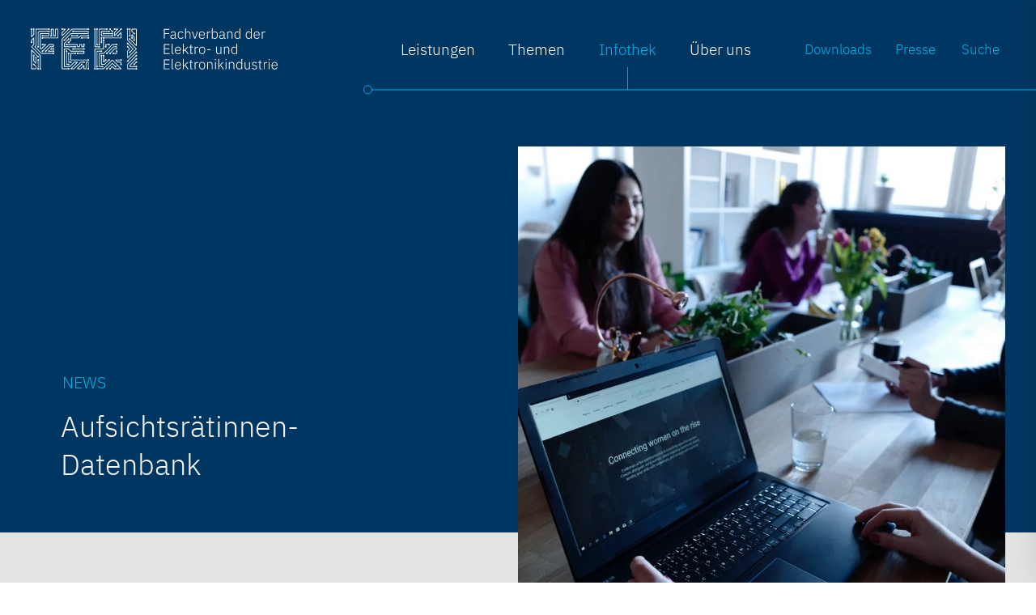

--- FILE ---
content_type: text/html; charset=UTF-8
request_url: https://www.feei.at/aktuelles/aufsichtsraetinnen-datenbank/
body_size: 64438
content:
<!DOCTYPE html>
<html lang="de" prefix="og: https://ogp.me/ns#">
<head>
<meta charset="UTF-8">
<meta name="viewport" content="width=device-width, initial-scale=1">
<link rel="profile" href="https://gmpg.org/xfn/11">



<title>Aufsichtsrätinnen-Datenbank - FEEI – Fachverband der Elektro- und Elektronikindustrie</title>
<meta name="description" content="Um den betroffenen Unternehmen top-qualifizierte Frauen zu präsentieren, führt die Wirtschaftskammer Österreich in Kooperation mit dem Wirtschaftsministerium"/>
<meta name="robots" content="follow, index, max-snippet:-1, max-video-preview:-1, max-image-preview:large"/>
<link rel="canonical" href="https://www.feei.at/aktuelles/aufsichtsraetinnen-datenbank/" />
<meta property="og:locale" content="de_DE" />
<meta property="og:type" content="article" />
<meta property="og:title" content="Aufsichtsrätinnen-Datenbank - FEEI – Fachverband der Elektro- und Elektronikindustrie" />
<meta property="og:description" content="Um den betroffenen Unternehmen top-qualifizierte Frauen zu präsentieren, führt die Wirtschaftskammer Österreich in Kooperation mit dem Wirtschaftsministerium" />
<meta property="og:url" content="https://www.feei.at/aktuelles/aufsichtsraetinnen-datenbank/" />
<meta property="og:site_name" content="FEEI – Fachverband der Elektro- und Elektronikindustrie" />
<meta property="article:section" content="News" />
<meta property="og:updated_time" content="2022-11-10T14:56:45+01:00" />
<meta property="og:image" content="https://www.feei.at/wp-content/uploads/2019/05/aufsichtsraetinnen-datenbank-cowomen-1483243-unsplash-1024x683.jpg" />
<meta property="og:image:secure_url" content="https://www.feei.at/wp-content/uploads/2019/05/aufsichtsraetinnen-datenbank-cowomen-1483243-unsplash-1024x683.jpg" />
<meta property="og:image:width" content="1024" />
<meta property="og:image:height" content="683" />
<meta property="og:image:alt" content="Aufsichtsrätinnen" />
<meta property="og:image:type" content="image/jpeg" />
<meta property="article:published_time" content="2019-11-04T11:25:39+01:00" />
<meta property="article:modified_time" content="2022-11-10T14:56:45+01:00" />
<meta name="twitter:card" content="summary_large_image" />
<meta name="twitter:title" content="Aufsichtsrätinnen-Datenbank - FEEI – Fachverband der Elektro- und Elektronikindustrie" />
<meta name="twitter:description" content="Um den betroffenen Unternehmen top-qualifizierte Frauen zu präsentieren, führt die Wirtschaftskammer Österreich in Kooperation mit dem Wirtschaftsministerium" />
<meta name="twitter:image" content="https://www.feei.at/wp-content/uploads/2019/05/aufsichtsraetinnen-datenbank-cowomen-1483243-unsplash-1024x683.jpg" />
<meta name="twitter:label1" content="Verfasst von" />
<meta name="twitter:data1" content="Pia Winter" />
<meta name="twitter:label2" content="Zeit zum Lesen" />
<meta name="twitter:data2" content="Weniger als eine Minute" />
<script type="application/ld+json" class="rank-math-schema-pro">{"@context":"https://schema.org","@graph":[{"@type":["Person","Organization"],"@id":"https://www.feei.at/#person","name":"FEEI \u2013 Fachverband der Elektro- und Elektronikindustrie","logo":{"@type":"ImageObject","@id":"https://www.feei.at/#logo","url":"https://www.feei.at/wp-content/uploads/2022/10/logo-feei-white.svg","contentUrl":"https://www.feei.at/wp-content/uploads/2022/10/logo-feei-white.svg","caption":"FEEI \u2013 Fachverband der Elektro- und Elektronikindustrie","inLanguage":"de"},"image":{"@type":"ImageObject","@id":"https://www.feei.at/#logo","url":"https://www.feei.at/wp-content/uploads/2022/10/logo-feei-white.svg","contentUrl":"https://www.feei.at/wp-content/uploads/2022/10/logo-feei-white.svg","caption":"FEEI \u2013 Fachverband der Elektro- und Elektronikindustrie","inLanguage":"de"}},{"@type":"WebSite","@id":"https://www.feei.at/#website","url":"https://www.feei.at","name":"FEEI \u2013 Fachverband der Elektro- und Elektronikindustrie","publisher":{"@id":"https://www.feei.at/#person"},"inLanguage":"de"},{"@type":"ImageObject","@id":"https://www.feei.at/wp-content/uploads/2019/05/aufsichtsraetinnen-datenbank-cowomen-1483243-unsplash.jpg","url":"https://www.feei.at/wp-content/uploads/2019/05/aufsichtsraetinnen-datenbank-cowomen-1483243-unsplash.jpg","width":"2250","height":"1500","caption":"Aufsichtsr\u00e4tinnen","inLanguage":"de"},{"@type":"BreadcrumbList","@id":"https://www.feei.at/aktuelles/aufsichtsraetinnen-datenbank/#breadcrumb","itemListElement":[{"@type":"ListItem","position":"1","item":{"@id":"https://www.feei.at","name":"Home"}},{"@type":"ListItem","position":"2","item":{"@id":"https://www.feei.at/aktuelles/category/news/","name":"News"}},{"@type":"ListItem","position":"3","item":{"@id":"https://www.feei.at/aktuelles/aufsichtsraetinnen-datenbank/","name":"Aufsichtsr\u00e4tinnen-Datenbank"}}]},{"@type":"WebPage","@id":"https://www.feei.at/aktuelles/aufsichtsraetinnen-datenbank/#webpage","url":"https://www.feei.at/aktuelles/aufsichtsraetinnen-datenbank/","name":"Aufsichtsr\u00e4tinnen-Datenbank - FEEI \u2013 Fachverband der Elektro- und Elektronikindustrie","datePublished":"2019-11-04T11:25:39+01:00","dateModified":"2022-11-10T14:56:45+01:00","isPartOf":{"@id":"https://www.feei.at/#website"},"primaryImageOfPage":{"@id":"https://www.feei.at/wp-content/uploads/2019/05/aufsichtsraetinnen-datenbank-cowomen-1483243-unsplash.jpg"},"inLanguage":"de","breadcrumb":{"@id":"https://www.feei.at/aktuelles/aufsichtsraetinnen-datenbank/#breadcrumb"}},{"@type":"Person","@id":"https://www.feei.at/aktuelles/aufsichtsraetinnen-datenbank/#author","name":"Pia Winter","image":{"@type":"ImageObject","@id":"https://secure.gravatar.com/avatar/720bacd2e826b78e63d2b8e0dae0cd2f?s=96&amp;d=mm&amp;r=g","url":"https://secure.gravatar.com/avatar/720bacd2e826b78e63d2b8e0dae0cd2f?s=96&amp;d=mm&amp;r=g","caption":"Pia Winter","inLanguage":"de"}},{"@type":"BlogPosting","headline":"Aufsichtsr\u00e4tinnen-Datenbank - FEEI \u2013 Fachverband der Elektro- und Elektronikindustrie","datePublished":"2019-11-04T11:25:39+01:00","dateModified":"2022-11-10T14:56:45+01:00","articleSection":"News","author":{"@id":"https://www.feei.at/aktuelles/aufsichtsraetinnen-datenbank/#author","name":"Pia Winter"},"publisher":{"@id":"https://www.feei.at/#person"},"description":"Um den betroffenen Unternehmen top-qualifizierte Frauen zu pr\u00e4sentieren, f\u00fchrt die Wirtschaftskammer \u00d6sterreich in Kooperation mit dem Wirtschaftsministerium","name":"Aufsichtsr\u00e4tinnen-Datenbank - FEEI \u2013 Fachverband der Elektro- und Elektronikindustrie","@id":"https://www.feei.at/aktuelles/aufsichtsraetinnen-datenbank/#richSnippet","isPartOf":{"@id":"https://www.feei.at/aktuelles/aufsichtsraetinnen-datenbank/#webpage"},"image":{"@id":"https://www.feei.at/wp-content/uploads/2019/05/aufsichtsraetinnen-datenbank-cowomen-1483243-unsplash.jpg"},"inLanguage":"de","mainEntityOfPage":{"@id":"https://www.feei.at/aktuelles/aufsichtsraetinnen-datenbank/#webpage"}}]}</script>



<link rel='stylesheet' id='astra-theme-css-css' href='https://www.feei.at/wp-content/themes/astra/assets/css/minified/frontend.min.css?ver=3.9.4' media='all' />
<link data-minify="1" rel='stylesheet' id='astra-theme-dynamic-css' href='https://www.feei.at/wp-content/cache/min/1/wp-content/uploads/astra/astra-theme-dynamic-css-post-6846.css?ver=1757582185' media='all' />
<style id='wpgb-head-inline-css'>
.wp-grid-builder:not(.wpgb-template),.wpgb-facet{opacity:0.01}.wpgb-facet fieldset{margin:0;padding:0;border:none;outline:none;box-shadow:none}.wpgb-facet fieldset:last-child{margin-bottom:40px;}.wpgb-facet fieldset legend.wpgb-sr-only{height:1px;width:1px}
</style>
<link data-minify="1" rel='stylesheet' id='astra-addon-css-css' href='https://www.feei.at/wp-content/cache/min/1/wp-content/uploads/astra-addon/astra-addon-63a0a07e2eea43-29473159.css?ver=1757581960' media='all' />
<link data-minify="1" rel='stylesheet' id='astra-addon-dynamic-css' href='https://www.feei.at/wp-content/cache/min/1/wp-content/uploads/astra-addon/astra-addon-dynamic-css-post-6846.css?ver=1757582185' media='all' />
<link rel='stylesheet' id='elementor-frontend-css' href='https://www.feei.at/wp-content/plugins/elementor/assets/css/frontend.min.css?ver=3.9.1' media='all' />
<link rel='stylesheet' id='elementor-post-475-css' href='https://www.feei.at/wp-content/uploads/elementor/css/post-475.css?ver=1673245196' media='all' />
<link rel='stylesheet' id='elementor-pro-css' href='https://www.feei.at/wp-content/plugins/elementor-pro/assets/css/frontend.min.css?ver=3.9.1' media='all' />
<link rel='stylesheet' id='elementor-post-5161-css' href='https://www.feei.at/wp-content/uploads/elementor/css/post-5161.css?ver=1730288579' media='all' />
<link data-minify="1" rel='stylesheet' id='borlabs-cookie-css' href='https://www.feei.at/wp-content/cache/min/1/wp-content/cache/borlabs-cookie/borlabs-cookie_1_de.css?ver=1757581960' media='all' />
<link data-minify="1" rel='stylesheet' id='astra-child-theme-css-css' href='https://www.feei.at/wp-content/cache/min/1/wp-content/themes/astra-child/style.css?ver=1757581960' media='all' />
<link data-minify="1" rel='stylesheet' id='astra-child-theme-css-header-css' href='https://www.feei.at/wp-content/cache/min/1/wp-content/themes/astra-child/css/style-header.css?ver=1757581960' media='all' />
<link data-minify="1" rel='stylesheet' id='astra-child-theme-css-sections-css' href='https://www.feei.at/wp-content/cache/min/1/wp-content/themes/astra-child/css/style-sections.css?ver=1757581960' media='all' />
<link data-minify="1" rel='stylesheet' id='astra-child-theme-css-facets-css' href='https://www.feei.at/wp-content/cache/min/1/wp-content/themes/astra-child/css/style-facets.css?ver=1757581960' media='all' />
<link data-minify="1" rel='stylesheet' id='astra-child-theme-css-forms-css' href='https://www.feei.at/wp-content/cache/min/1/wp-content/themes/astra-child/css/style-forms.css?ver=1757581960' media='all' />
<link data-minify="1" rel='stylesheet' id='astra-child-theme-css-footer-css' href='https://www.feei.at/wp-content/cache/min/1/wp-content/themes/astra-child/css/style-footer.css?ver=1757581960' media='all' />
<style id='rocket-lazyload-inline-css'>
.rll-youtube-player{position:relative;padding-bottom:56.23%;height:0;overflow:hidden;max-width:100%;}.rll-youtube-player:focus-within{outline: 2px solid currentColor;outline-offset: 5px;}.rll-youtube-player iframe{position:absolute;top:0;left:0;width:100%;height:100%;z-index:100;background:0 0}.rll-youtube-player img{bottom:0;display:block;left:0;margin:auto;max-width:100%;width:100%;position:absolute;right:0;top:0;border:none;height:auto;-webkit-transition:.4s all;-moz-transition:.4s all;transition:.4s all}.rll-youtube-player img:hover{-webkit-filter:brightness(75%)}.rll-youtube-player .play{height:100%;width:100%;left:0;top:0;position:absolute;background:url(https://www.feei.at/wp-content/plugins/wp-rocket/assets/img/youtube.png) no-repeat center;background-color: transparent !important;cursor:pointer;border:none;}
</style>

<script src='https://www.feei.at/wp-includes/js/jquery/jquery.min.js?ver=3.6.1' id='jquery-core-js'></script>
<script src='https://www.feei.at/wp-includes/js/jquery/jquery-migrate.min.js?ver=3.3.2' id='jquery-migrate-js'></script>
<script id='borlabs-cookie-prioritize-js-extra'>
var borlabsCookiePrioritized = {"domain":"www.feei.at","path":"\/","version":"1","bots":"1","optInJS":{"statistics":{"google-analytics":"[base64]"}}};
</script>
<script src='https://www.feei.at/wp-content/plugins/borlabs-cookie/assets/javascript/borlabs-cookie-prioritize.min.js?ver=2.3' id='borlabs-cookie-prioritize-js'></script>
<noscript><style>.wp-grid-builder .wpgb-card.wpgb-card-hidden .wpgb-card-wrapper{opacity:1!important;visibility:visible!important;transform:none!important}.wpgb-facet {opacity:1!important;pointer-events:auto!important}.wpgb-facet *:not(.wpgb-pagination-facet){display:none}</style></noscript>
		
		<link rel="preload" href="/fonts/ibm-plex-sans-v19-latin_latin-ext-300.woff2" as="font" type="font/woff2" crossorigin="anonymous">
		<link rel="preload" href="/fonts/ibm-plex-sans-v19-latin_latin-ext-600.woff2" as="font" type="font/woff2" crossorigin="anonymous">
		<link rel="dns-prefetch" href="https://www.google-analytics.com">
		<link rel="dns-prefetch" href="https://www.googletagmanager.com">
		
		
		
		<link href="https://www.google-analytics.com" rel="preconnect" crossorigin>
		<link href="https://www.googletagmanager.com" rel="preconnect" crossorigin>
		
		
		
		<meta name="theme-color" content="#FFFFFF" />
		<meta name="msapplication-navbutton-color" content="#FFFFFF">
		<meta name="apple-mobile-web-app-capable" content="yes">
		<meta name="apple-mobile-web-app-status-bar-style" content="#FFFFFF">

  <script type="application/ld+json">{"@context":"http:\/\/schema.org","@type":"Organization","@id":"https:\/\/www.feei.at","name":"FEEI - Fachverband der Elektro- und Elektronikindustrie","url":"https:\/\/www.feei.at","telephone":"+431588390","email":"office@feei.at","address":{"@type":"PostalAddress","streetAddress":"Mariahilfer Stra\u00dfe 37-39","postalCode":"1060","addressLocality":"Wien","addressRegion":"Wien","addressCountry":"\u00d6sterreich"},"logo":"https:\/\/www.feei.at\/wp-content\/uploads\/2022\/10\/logo-feei-blue-dark.svg","image":"https:\/\/www.feei.at\/wp-content\/uploads\/2022\/10\/feei-9.jpg","sameAs":["","","","","https:\/\/www.youtube.com\/channel\/UC77f4G8aBTs0bdsU08Webnw","","https:\/\/www.linkedin.com\/company\/feei\/"]}</script><script>
if('0' === '1') {
    window.dataLayer = window.dataLayer || [];
    function gtag(){dataLayer.push(arguments);}
    gtag('consent', 'default', {
       'ad_storage': 'denied',
       'analytics_storage': 'denied'
    });
    gtag("js", new Date());

    gtag("config", "G-2V2PK3WJ3M", { "anonymize_ip": true });

    (function (w, d, s, i) {
    var f = d.getElementsByTagName(s)[0],
        j = d.createElement(s);
    j.async = true;
    j.src =
        "https://www.googletagmanager.com/gtag/js?id=" + i;
    f.parentNode.insertBefore(j, f);
    })(window, document, "script", "G-2V2PK3WJ3M");
}
</script><link rel="icon" href="https://www.feei.at/wp-content/uploads/2022/10/cropped-favicon-32x32.png" sizes="32x32" />
<link rel="icon" href="https://www.feei.at/wp-content/uploads/2022/10/cropped-favicon-192x192.png" sizes="192x192" />
<link rel="apple-touch-icon" href="https://www.feei.at/wp-content/uploads/2022/10/cropped-favicon-180x180.png" />
<meta name="msapplication-TileImage" content="https://www.feei.at/wp-content/uploads/2022/10/cropped-favicon-270x270.png" />
<noscript><style id="rocket-lazyload-nojs-css">.rll-youtube-player, [data-lazy-src]{display:none !important;}</style></noscript></head>

<body itemtype='https://schema.org/Blog' itemscope='itemscope' class="post-template-default single single-post postid-6846 single-format-standard wp-custom-logo group-blog ast-blog-single-style-1 ast-single-post ast-inherit-site-logo-transparent ast-hfb-header ast-header-break-point ast-page-builder-template ast-no-sidebar astra-3.9.4 ast-sticky-main-shrink ast-sticky-header-shrink ast-inherit-site-logo-sticky ast-primary-sticky-enabled elementor-page-5161 ast-normal-title-enabled elementor-default elementor-kit-475 astra-addon-3.9.4">

<a
	class="skip-link screen-reader-text"
	href="#content"
	role="link"
	title="Zum Inhalt springen">
		Zum Inhalt springen</a>

<div
class="hfeed site" id="page">
			<header
		class="site-header header-main-layout-1 ast-primary-menu-enabled ast-hide-custom-menu-mobile ast-builder-menu-toggle-icon ast-mobile-header-inline" id="masthead" itemtype="https://schema.org/WPHeader" itemscope="itemscope" itemid="#masthead"		>
			<div id="ast-desktop-header" data-toggle-type="off-canvas">
		<div class="ast-main-header-wrap main-header-bar-wrap ">
		<div class="ast-primary-header-bar ast-primary-header main-header-bar site-header-focus-item" data-section="section-primary-header-builder">
			<div class="astra-advanced-hook-2895 "><div class="site-branding ast-site-identity">
	<span class="site-logo-img">
		<a href="/" class="custom-logo-link" rel="home">
			<svg xmlns="http://www.w3.org/2000/svg" id="b" width="338" height="56.045" viewBox="0 0 338 56.045"><g id="c"><g id="d"><path id="e" d="M182.306,14.078V.811h7.582V1.822h-6.443V6.65h6.008v1.011h-6.007v6.417h-1.139Z" style="fill:#fff;"/><path id="f" d="M197.367,11.248v-1.804h-2.284c-1.938,0-2.775,.664-2.775,1.748v.457c0,1.122,.894,1.731,2.224,1.731,1.579,0,2.83-.818,2.83-2.132m1.293,2.831c-.621,.06-1.173-.395-1.232-1.015-.006-.061-.007-.122-.003-.183v-.333h-.095c-.494,1.167-1.686,1.881-2.948,1.767-2.034,0-3.214-1.064-3.214-2.869,0-1.731,1.14-2.814,3.954-2.814h2.245v-1.14c.145-1.193-.704-2.278-1.898-2.423-.198-.024-.398-.021-.594,.009-1.125-.063-2.176,.56-2.661,1.577l-.685-.569c.619-1.286,1.96-2.064,3.383-1.961,2.262,0,3.538,1.2,3.538,3.254v5.762h1.314v.951l-1.105-.013Z" style="fill:#fff;"/><path id="g" d="M201.21,9.21c0-3.214,1.539-5.096,4.201-5.096,1.493-.092,2.881,.769,3.46,2.148l-.91,.458c-.401-1.044-1.433-1.706-2.549-1.637-1.977,0-3.042,1.39-3.042,3.437v1.37c0,2.052,1.064,3.437,3.042,3.437,1.19,.058,2.296-.612,2.796-1.693l.8,.534c-.65,1.378-2.074,2.222-3.595,2.13-2.663,0-4.201-1.883-4.201-5.096" style="fill:#fff;"/><path id="h" d="M211.422,.012h1.084V5.888h.058c.473-1.148,1.631-1.862,2.869-1.769,2.074,0,3.291,1.33,3.291,3.709v6.254h-1.087v-6.065c0-1.975-.875-2.927-2.492-2.927-1.369,0-2.642,.708-2.642,2.148v6.844h-1.084l.003-14.071Z" style="fill:#fff;"/><path id="i" d="M220.589,4.347h1.14l2.985,8.575h.076l2.967-8.575h1.103l-3.519,9.735h-1.235l-3.517-9.735Z" style="fill:#fff;"/><path id="j" d="M231.237,8.491v.101h6.028v-.154c0-2.054-1.179-3.404-2.932-3.404-1.883,0-3.099,1.409-3.099,3.46m-1.14,.724c0-3.194,1.655-5.096,4.24-5.096,2.49,0,4.107,1.94,4.107,4.793v.513h-7.207v.476c0,2.035,1.181,3.46,3.175,3.46,1.303,.055,2.494-.736,2.948-1.959l.799,.534c-.65,1.507-2.165,2.453-3.804,2.377-2.604,0-4.259-1.901-4.259-5.096" style="fill:#fff;"/><path id="k" d="M241.205,14.082V4.347h1.084v1.748h.076c.487-1.153,1.663-1.859,2.909-1.748h.645v1.064h-.852c-1.617,0-2.777,.761-2.777,2.016v6.655h-1.085Z" style="fill:#fff;"/><path id="l" d="M254.953,9.898v-1.368c0-2.092-1.159-3.437-3.097-3.437-1.503,0-2.777,.894-2.777,2.167v3.861c0,1.368,1.274,2.224,2.777,2.224,1.938,0,3.097-1.352,3.097-3.443M247.995,.016h1.084V5.908h.057c.516-1.159,1.701-1.873,2.967-1.786,2.49,0,4.012,1.883,4.012,5.096s-1.522,5.096-4.012,5.096c-1.262,.071-2.439-.638-2.967-1.787h-.057v1.558h-1.084V.016Z" style="fill:#fff;"/><path id="m" d="M264.311,11.248v-1.804h-2.284c-1.938,0-2.775,.664-2.775,1.748v.457c0,1.122,.895,1.731,2.224,1.731,1.579,0,2.83-.818,2.83-2.132m1.293,2.831c-.621,.06-1.173-.395-1.233-1.015-.006-.061-.007-.122-.003-.183v-.333h-.095c-.494,1.167-1.686,1.881-2.948,1.767-2.035,0-3.214-1.064-3.214-2.869,0-1.731,1.14-2.814,3.954-2.814h2.245v-1.14c.145-1.193-.704-2.278-1.898-2.423-.198-.024-.398-.021-.594,.009-1.125-.063-2.176,.56-2.661,1.577l-.685-.569c.619-1.286,1.96-2.064,3.383-1.961,2.262,0,3.538,1.2,3.538,3.254v5.762h1.314v.951l-1.105-.013Z" style="fill:#fff;"/><path id="n" d="M268.933,14.081V4.346h1.084v1.54h.058c.473-1.148,1.631-1.862,2.87-1.769,2.074,0,3.29,1.333,3.29,3.709v6.256h-1.084v-6.065c0-1.975-.874-2.932-2.492-2.932-1.368,0-2.641,.708-2.641,2.148v6.846l-1.085,.002Z" style="fill:#fff;"/><path id="o" d="M285.933,11.116v-3.861c0-1.276-1.274-2.168-2.777-2.168-1.94,0-3.099,1.35-3.099,3.437v1.368c0,2.092,1.159,3.443,3.099,3.443,1.503,0,2.777-.856,2.777-2.224m0,1.406h-.057c-.524,1.153-1.703,1.864-2.967,1.788-2.49,0-4.012-1.883-4.012-5.096s1.522-5.096,4.012-5.096c1.266-.087,2.451,.627,2.967,1.785h.057V.007h1.084V14.076h-1.084v-1.559Z" style="fill:#fff;"/><path id="p" d="M301.338,11.116v-3.861c0-1.276-1.274-2.168-2.777-2.168-1.938,0-3.099,1.35-3.099,3.437v1.368c0,2.092,1.163,3.443,3.099,3.443,1.503,0,2.777-.856,2.777-2.224m0,1.406h-.057c-.524,1.152-1.703,1.863-2.967,1.788-2.49,0-4.012-1.883-4.012-5.096s1.522-5.096,4.012-5.096c1.266-.087,2.451,.627,2.967,1.785h.057V.007h1.084V14.076h-1.084v-1.559Z" style="fill:#fff;"/><path id="q" d="M306.32,8.491v.101h6.028v-.154c0-2.054-1.179-3.404-2.932-3.404-1.883,0-3.099,1.409-3.099,3.46m-1.14,.724c0-3.194,1.655-5.096,4.24-5.096,2.49,0,4.107,1.94,4.107,4.793v.513h-7.207v.476c0,2.035,1.181,3.46,3.175,3.46,1.303,.055,2.494-.736,2.948-1.959l.799,.534c-.65,1.507-2.165,2.453-3.804,2.377-2.604,0-4.259-1.901-4.259-5.096" style="fill:#fff;"/><path id="r" d="M316.287,14.082V4.347h1.084v1.748h.076c.487-1.153,1.663-1.859,2.909-1.748h.645v1.064h-.849c-1.617,0-2.777,.761-2.777,2.016v6.655h-1.088Z" style="fill:#fff;"/><path id="s" d="M182.306,34.824v-13.266h7.759v1.011h-6.616v4.751h6.292v1.011h-6.292v5.494h6.616v1.011l-7.759-.012Z" style="fill:#fff;"/><path id="t" d="M194.305,34.829c-.602,.059-1.137-.381-1.196-.983-.006-.065-.007-.131-.002-.196v-12.891h1.089v13.118h1.501v.951h-1.392Z" style="fill:#fff;"/><path id="u" d="M198.489,29.238v.101h6.028v-.154c0-2.053-1.179-3.403-2.932-3.403-1.883,0-3.099,1.408-3.099,3.46m-1.14,.724c0-3.194,1.655-5.096,4.24-5.096,2.49,0,4.107,1.94,4.107,4.793v.513h-7.207v.476c0,2.035,1.181,3.46,3.175,3.46,1.303,.055,2.493-.736,2.947-1.959l.8,.534c-.65,1.506-2.165,2.452-3.804,2.376-2.604,0-4.259-1.901-4.259-5.096" style="fill:#fff;"/><path id="v" d="M208.456,20.758h1.084v9.3h.057l1.516-1.617,3.235-3.348h1.332l-3.822,3.956,4.241,5.779h-1.33l-3.69-5.096-1.54,1.56v3.538h-1.084v-14.072Z" style="fill:#fff;"/><path id="w" d="M219.732,34.83c-.605,.057-1.141-.387-1.198-.992-.006-.068-.006-.137,0-.205v-7.589h-1.693v-.949h1.103c.534,0,.685-.192,.685-.742v-1.977h.989v2.719h2.205v.949h-2.205v7.834h2.053v.951h-1.939Z" style="fill:#fff;"/><path id="x" d="M224.431,34.829v-9.735h1.084v1.748h.076c.488-1.152,1.663-1.859,2.909-1.748h.645v1.064h-.854c-1.617,0-2.777,.761-2.777,2.016v6.654h-1.083Z" style="fill:#fff;"/><path id="y" d="M237.703,30.57v-1.221c0-2.262-1.198-3.517-3.08-3.517s-3.08,1.235-3.08,3.517v1.219c0,2.262,1.2,3.517,3.08,3.517s3.08-1.235,3.08-3.517m-7.32-.607c0-3.194,1.674-5.096,4.24-5.096s4.24,1.901,4.24,5.096-1.672,5.096-4.24,5.096-4.24-1.901-4.24-5.096" style="fill:#fff;"/><rect id="z" x="241.452" y="28.459" width="4.733" height="1.162" style="fill:#fff;"/><path id="aa" d="M259.936,33.288h-.08c-.442,1.156-1.597,1.879-2.83,1.769-2.072,0-3.309-1.33-3.309-3.709v-6.256h1.085v6.047c0,1.998,.895,2.948,2.509,2.948,1.352,0,2.628-.708,2.628-2.167v-6.828h1.084v9.735h-1.084l-.003-1.539Z" style="fill:#fff;"/><path id="ab" d="M264.558,34.829v-9.735h1.084v1.54h.057c.474-1.149,1.633-1.862,2.872-1.769,2.072,0,3.289,1.332,3.289,3.708v6.256h-1.084v-6.065c0-1.975-.875-2.932-2.492-2.932-1.369,0-2.641,.708-2.641,2.148v6.846l-1.085,.003Z" style="fill:#fff;"/><path id="ac" d="M281.556,31.863v-3.861c0-1.276-1.274-2.167-2.777-2.167-1.938,0-3.099,1.35-3.099,3.437v1.368c0,2.092,1.162,3.443,3.099,3.443,1.503,0,2.777-.856,2.777-2.224m0,1.406h-.057c-.524,1.152-1.703,1.863-2.967,1.788-2.49,0-4.012-1.883-4.012-5.096s1.522-5.096,4.012-5.096c1.266-.086,2.451,.627,2.967,1.786h.057v-5.894h1.084v14.07h-1.084v-1.559Z" style="fill:#fff;"/><path id="ad" d="M182.306,55.575v-13.27h7.759v1.011h-6.616v4.751h6.292v1.011h-6.292v5.494h6.616v1.011l-7.759-.008Z" style="fill:#fff;"/><path id="ae" d="M194.305,55.577c-.602,.059-1.137-.381-1.196-.983-.006-.065-.007-.131-.002-.196v-12.891h1.089v13.118h1.501v.951h-1.392Z" style="fill:#fff;"/><path id="af" d="M198.489,49.985v.101h6.028v-.154c0-2.054-1.179-3.403-2.932-3.403-1.883,0-3.099,1.408-3.099,3.46m-1.14,.724c0-3.194,1.655-5.096,4.24-5.096,2.49,0,4.107,1.94,4.107,4.791v.515h-7.207v.476c0,2.035,1.181,3.46,3.175,3.46,1.303,.055,2.493-.736,2.947-1.959l.8,.534c-.65,1.506-2.165,2.452-3.804,2.376-2.604,0-4.259-1.901-4.259-5.096" style="fill:#fff;"/><path id="ag" d="M208.456,41.506h1.084v9.3h.057l1.516-1.617,3.235-3.346h1.332l-3.822,3.956,4.241,5.779h-1.33l-3.69-5.096-1.54,1.56v3.538h-1.084v-14.074Z" style="fill:#fff;"/><path id="ah" d="M219.732,55.575c-.605,.057-1.141-.387-1.198-.992-.006-.068-.006-.137,0-.206v-7.587h-1.693v-.949h1.103c.534,0,.685-.192,.685-.742v-1.978h.989v2.72h2.205v.949h-2.205v7.834h2.053v.951h-1.939Z" style="fill:#fff;"/><path id="ai" d="M224.431,55.577v-9.735h1.084v1.748h.076c.487-1.153,1.663-1.859,2.909-1.748h.645v1.064h-.854c-1.617,0-2.777,.761-2.777,2.016v6.654h-1.083Z" style="fill:#fff;"/><path id="aj" d="M237.703,51.318v-1.219c0-2.262-1.198-3.517-3.08-3.517s-3.08,1.235-3.08,3.517v1.219c0,2.262,1.2,3.517,3.08,3.517s3.08-1.235,3.08-3.517m-7.32-.607c0-3.194,1.674-5.096,4.24-5.096s4.24,1.901,4.24,5.096-1.672,5.096-4.24,5.096-4.24-1.901-4.24-5.096" style="fill:#fff;"/><path id="ak" d="M241.623,55.575v-9.735h1.084v1.54h.057c.474-1.148,1.632-1.862,2.871-1.769,2.073,0,3.289,1.333,3.289,3.709v6.256h-1.084v-6.065c0-1.975-.874-2.932-2.492-2.932-1.368,0-2.641,.708-2.641,2.148v6.846l-1.084,.002Z" style="fill:#fff;"/><path id="al" d="M252.329,45.841h1.084v9.735h-1.084v-9.735Zm-.211-3.327v-.19c.037-.41,.399-.712,.809-.675,.358,.032,.643,.316,.675,.675v.19c-.037,.41-.399,.712-.809,.675-.358-.032-.643-.316-.675-.675" style="fill:#fff;"/><path id="am" d="M256.951,41.506h1.084v9.3h.057l1.516-1.617,3.235-3.346h1.332l-3.822,3.956,4.24,5.779h-1.33l-3.69-5.096-1.539,1.56v3.538h-1.084v-14.074Z" style="fill:#fff;"/><path id="an" d="M266.708,45.841h1.084v9.735h-1.084v-9.735Zm-.21-3.327v-.19c.037-.41,.399-.712,.809-.675,.358,.032,.643,.316,.675,.675v.19c-.037,.41-.399,.712-.809,.675-.358-.032-.643-.316-.675-.675" style="fill:#fff;"/><path id="ao" d="M271.328,55.575v-9.735h1.084v1.54h.053c.474-1.149,1.633-1.862,2.872-1.769,2.072,0,3.288,1.333,3.288,3.709v6.256h-1.084v-6.065c0-1.975-.874-2.932-2.492-2.932-1.368,0-2.641,.708-2.641,2.148v6.846l-1.08,.002Z" style="fill:#fff;"/><path id="ap" d="M288.329,52.615v-3.861c0-1.276-1.274-2.167-2.777-2.167-1.938,0-3.099,1.35-3.099,3.437v1.369c0,2.092,1.163,3.443,3.099,3.443,1.503,0,2.777-.856,2.777-2.224m0,1.406h-.057c-.524,1.152-1.703,1.863-2.967,1.788-2.49,0-4.012-1.883-4.012-5.096s1.522-5.096,4.012-5.096c1.266-.087,2.451,.627,2.967,1.785h.057v-5.894h1.084v14.07h-1.084v-1.558Z" style="fill:#fff;"/><path id="aq" d="M299.036,54.036h-.076c-.442,1.156-1.598,1.879-2.83,1.769-2.072,0-3.309-1.332-3.309-3.709v-6.255h1.084v6.05c0,1.997,.894,2.948,2.509,2.948,1.352,0,2.628-.708,2.628-2.167v-6.827h1.084v9.734h-1.084l-.006-1.543Z" style="fill:#fff;"/><path id="ar" d="M302.669,53.942l.8-.629c.677,.999,1.815,1.587,3.022,1.56,1.484,0,2.341-.666,2.341-1.845,0-1.027-.588-1.617-1.996-1.826l-.8-.132c-1.767-.266-2.983-.97-2.983-2.718,0-1.826,1.425-2.739,3.309-2.739,1.286-.063,2.523,.496,3.327,1.501l-.724,.666c-.645-.805-1.629-1.262-2.661-1.235-1.39,0-2.208,.645-2.208,1.748,0,1.124,.708,1.56,2.092,1.788l.78,.113c1.977,.303,2.909,1.159,2.909,2.72,0,1.807-1.314,2.891-3.459,2.891-1.486,.064-2.902-.64-3.747-1.864" style="fill:#fff;"/><path id="as" d="M314.327,55.575c-.605,.057-1.141-.387-1.198-.992-.006-.068-.006-.137,0-.206v-7.587h-1.693v-.949h1.103c.534,0,.685-.192,.685-.742v-1.978h.989v2.72h2.205v.949h-2.205v7.834h2.054v.951h-1.94Z" style="fill:#fff;"/><path id="at" d="M319.025,55.577v-9.735h1.084v1.748h.076c.487-1.153,1.663-1.859,2.909-1.748h.645v1.064h-.854c-1.617,0-2.777,.761-2.777,2.016v6.654h-1.083Z" style="fill:#fff;"/><path id="au" d="M325.815,45.841h1.084v9.735h-1.084v-9.735Zm-.21-3.327v-.19c.037-.41,.399-.712,.809-.675,.358,.032,.643,.316,.675,.675v.19c-.037,.41-.399,.712-.809,.675-.358-.032-.643-.316-.675-.675" style="fill:#fff;"/><path id="av" d="M330.795,49.985v.101h6.028v-.154c0-2.054-1.179-3.403-2.932-3.403-1.883,0-3.099,1.408-3.099,3.46m-1.14,.724c0-3.194,1.655-5.096,4.241-5.096,2.49,0,4.107,1.94,4.107,4.791v.515h-7.205v.476c0,2.035,1.181,3.46,3.175,3.46,1.303,.054,2.493-.737,2.947-1.959l.8,.534c-.65,1.506-2.165,2.452-3.804,2.376-2.604,0-4.26-1.901-4.26-5.096" style="fill:#fff;"/><path id="aw" d="M30.998,25.533c.271,.001,.492-.218,.493-.489,0-.001,0-.003,0-.004v-2.988c.001-.271-.218-.492-.489-.493h-5.981c-.13,0-.256,.051-.348,.144l-8.271,8.269c-.582-.195-1.213,.118-1.408,.701-.195,.582,.118,1.213,.701,1.408s1.213-.118,1.408-.701c.077-.231,.077-.48-.001-.71l8.125-8.125h5.281v2.002h-3.993c-.131,0-.256,.053-.348,.146l-5.281,5.28c-.582-.195-1.213,.118-1.408,.701-.195,.582,.118,1.213,.701,1.408s1.213-.118,1.408-.701c.077-.231,.077-.48-.001-.71l5.134-5.136h4.279Zm48.311,28.401v-7.98c0-.272-.219-.493-.491-.493h-2.991c-.272,0-.493,.219-.493,.491v8.473h-2.001v-3.989c.002-.272-.217-.494-.489-.496-.133,0-.26,.052-.353,.146l-4.342,4.339h-3.088l4.438-4.438c.582,.197,1.213-.116,1.409-.698,.197-.582-.116-1.213-.698-1.409-.582-.197-1.213,.116-1.409,.698-.078,.231-.078,.481,0,.712l-5.28,5.279c-.193,.193-.193,.506,0,.699,.092,.092,.218,.145,.348,.145h4.482c.131,0,.257-.053,.35-.146l3.639-3.639v3.293c0,.272,.221,.493,.493,.493h2.987c.272,0,.493-.221,.493-.493v-8.471h2.003v7.487c-.55,.272-.776,.939-.503,1.49,.272,.55,.939,.776,1.49,.503,.55-.272,.776-.939,.503-1.49-.108-.218-.285-.395-.503-.503M114.666,2.244c.419-.003,.801-.243,.985-.62h2.307l-3.639,3.639c-.092,.093-.144,.219-.144,.35v4.482c0,.272,.22,.492,.492,.493,.131,0,.257-.052,.349-.145l8.269-8.267c.582,.197,1.213-.115,1.41-.696,.197-.582-.115-1.213-.697-1.41-.582-.197-1.213,.115-1.41,.696-.078,.23-.078,.48-.001,.71l-7.428,7.428v-3.087l4.339-4.339c.141-.14,.183-.352,.107-.536-.078-.184-.258-.303-.457-.303h-3.499c-.183-.377-.564-.617-.983-.62-.614-.001-1.113,.496-1.114,1.11-.001,.614,.496,1.113,1.11,1.114h.004M43.936,1.624h2.307l-3.639,3.639c-.092,.093-.144,.219-.144,.35v4.482c0,.272,.22,.492,.492,.493,.131,0,.257-.052,.349-.145L51.57,2.176c.582,.197,1.213-.116,1.409-.698,.197-.582-.116-1.213-.698-1.409-.582-.197-1.213,.116-1.409,.698-.078,.231-.078,.481,0,.712l-7.426,7.426v-3.087l4.337-4.339c.193-.192,.193-.504,.001-.696-.092-.093-.218-.145-.349-.145h-3.498c-.183-.376-.564-.617-.983-.62-.614-.006-1.117,.486-1.123,1.1-.006,.614,.486,1.117,1.1,1.123,.426,.004,.818-.236,1.007-.618m91.158,48.814v1.495c0,.272,.221,.493,.493,.493h7.98c.272,.55,.939,.776,1.49,.503,.55-.272,.776-.939,.503-1.49-.272-.55-.939-.776-1.49-.503-.218,.108-.395,.285-.503,.503h-7.491v-.8l8.124-8.124c.396,.137,.836,.037,1.134-.258,.439-.429,.447-1.134,.017-1.572s-1.134-.447-1.572-.017c-.305,.298-.412,.745-.276,1.149l-8.269,8.269c-.092,.093-.144,.219-.144,.35m-23.414-2.292l3.437,3.437c-.197,.582,.116,1.213,.698,1.409,.582,.197,1.213-.116,1.409-.698,.197-.582-.116-1.213-.698-1.409-.231-.078-.481-.078-.712,0l-3.787-3.789c-.093-.091-.218-.143-.348-.144-.131,0-.257,.051-.35,.144l-6.773,6.773c-.582-.195-1.213,.118-1.408,.701-.195,.582,.118,1.213,.701,1.408,.582,.195,1.213-.118,1.408-.701,.077-.231,.077-.48-.001-.71l6.423-6.421Zm.348-5.529c-.193-.191-.504-.191-.698,0l-11.809,11.809h-7.776c-.272-.55-.939-.776-1.49-.503-.55,.272-.776,.939-.503,1.49,.272,.55,.939,.776,1.49,.503,.218-.108,.395-.285,.503-.503h7.98c.131,0,.257-.053,.35-.146l11.605-11.605,10.761,10.764h-7.572l-2.843-2.845c-.193-.191-.504-.191-.698,0l-2.294,2.292c-.582-.195-1.213,.118-1.408,.701-.195,.582,.118,1.213,.701,1.408,.582,.195,1.213-.118,1.408-.701,.077-.231,.077-.48-.001-.71l1.944-1.944,2.637,2.639c.092,.093,.217,.145,.348,.146h8.965c.273,0,.495-.221,.495-.494,0-.131-.052-.257-.145-.35l-11.951-11.951Zm21.358-22.846c-.429-.44-1.133-.449-1.572-.02-.44,.429-.449,1.133-.02,1.572,.299,.306,.747,.414,1.152,.277l6.426,6.426-3.437,3.437c-.582-.197-1.213,.116-1.409,.698-.197,.582,.116,1.213,.698,1.409,.582,.197,1.213-.116,1.409-.698,.078-.231,.078-.481,0-.712l3.787-3.787c.093-.092,.145-.217,.146-.348,0-.131-.053-.257-.146-.35l-6.773-6.773c.135-.396,.036-.834-.258-1.132m0,25.475c.293-.298,.393-.736,.258-1.132l10.561-10.563c.582,.197,1.213-.116,1.409-.698,.197-.582-.116-1.213-.698-1.409-.582-.197-1.213,.116-1.409,.698-.078,.231-.078,.481,0,.712l-10.562,10.56c-.581-.191-1.206,.124-1.398,.705-.191,.581,.124,1.206,.705,1.398,.399,.131,.838,.026,1.133-.273M7.091,38.868c-.61-.005-1.109,.486-1.113,1.097-.003,.425,.238,.814,.62,1.001v5.29l-2.003-2.002v-6.279c.378-.183,.618-.565,.62-.985,.007-.614-.485-1.117-1.099-1.124-.614-.007-1.117,.485-1.124,1.099-.005,.428,.236,.82,.62,1.009v6.481c0,.131,.051,.257,.144,.35l2.989,2.987c.092,.093,.217,.146,.348,.146,.065,0,.129-.013,.188-.038,.183-.077,.303-.256,.303-.455v-6.481c.548-.268,.776-.93,.508-1.478-.187-.382-.576-.623-1.001-.62m4.101,4.101c.007-.614-.485-1.117-1.099-1.124-.614-.007-1.117,.485-1.124,1.099-.005,.428,.236,.82,.62,1.009v9.98c-.551,.272-.777,.939-.505,1.489,.272,.551,.939,.777,1.489,.505,.551-.272,.777-.939,.505-1.489-.108-.219-.286-.397-.505-.505v-9.98c.377-.184,.617-.565,.62-.985m-6.045,6.319c.197-.582-.116-1.213-.698-1.409-.582-.197-1.213,.116-1.409,.698-.197,.582,.116,1.213,.698,1.409,.231,.078,.481,.078,.712,0l2.148,2.146v2.292H1.609V30.713l7.428,7.426c-.198,.581,.113,1.213,.694,1.411,.581,.198,1.213-.113,1.411-.694,.198-.581-.113-1.213-.694-1.411-.231-.079-.482-.079-.713-.001L1.465,29.174c-.192-.193-.504-.193-.696-.001-.093,.092-.145,.218-.145,.349v25.396c0,.272,.221,.493,.493,.493H7.091c.272,0,.493-.221,.493-.493v-2.987c0-.131-.051-.257-.144-.35l-2.296-2.293Zm8.416,4.645v-16.941c0-.13-.051-.256-.144-.348L1.812,25.039l2.639-2.639c.092-.092,.144-.217,.144-.348V13.088c.002-.272-.217-.494-.489-.496-.133,0-.26,.052-.353,.146L.765,15.727c-.092,.092-.144,.217-.144,.348v2.003c-.551,.272-.777,.939-.505,1.489,.272,.551,.939,.777,1.489,.505,.551-.272,.777-.939,.505-1.489-.108-.219-.286-.397-.505-.505v-1.798l2.004-2.001v7.569l-2.845,2.845c-.191,.193-.191,.504,0,.698l11.809,11.807v16.736c-.551,.272-.777,.939-.505,1.489,.272,.551,.939,.777,1.489,.505,.551-.272,.777-.939,.505-1.489-.108-.219-.286-.397-.505-.505M138.577,14.192c.61,.005,1.108-.486,1.112-1.095,.003-.425-.237-.814-.619-1v-2.309l2.001,2.004v3.293c-.55,.272-.776,.939-.503,1.49,.272,.55,.939,.776,1.49,.503,.55-.272,.776-.939,.503-1.49-.108-.218-.285-.395-.503-.503v-3.498c0-.131-.051-.257-.144-.35l-2.987-2.987c-.141-.142-.353-.185-.538-.107-.183,.078-.302,.256-.303,.455v3.499c-.548,.27-.773,.933-.502,1.481,.187,.379,.573,.618,.996,.616m-4.101-4.101c-.006,.614,.486,1.117,1.1,1.123,.614,.006,1.117-.486,1.123-1.1,.004-.426-.236-.818-.618-1.007V2.113c.55-.272,.776-.939,.503-1.49-.272-.55-.939-.776-1.49-.503-.55,.272-.776,.939-.503,1.49,.108,.218,.285,.395,.503,.503v6.995c-.375,.185-.615,.566-.62,.985m-61.64,10.846c-.61-.005-1.109,.486-1.113,1.097-.003,.425,.238,.814,.62,1.001v1.51h-2.002v-2.496c0-.272-.219-.493-.491-.493h-2.991c-.272,0-.493,.219-.493,.491v2.497h-2.001v-2.495c.001-.271-.218-.492-.489-.493h-13.965c-.272-.55-.939-.776-1.49-.503-.55,.272-.776,.939-.503,1.49,.272,.55,.939,.776,1.49,.503,.218-.108,.395-.285,.503-.503h13.466v2.495c0,.272,.221,.493,.493,.493h2.987c.271,.001,.492-.218,.493-.489v-2.497h2.01v2.495c-.001,.271,.218,.492,.489,.493h2.992c.272,0,.493-.219,.493-.491v-2.006c.548-.268,.776-.93,.508-1.478-.187-.382-.576-.623-1.001-.62M109.047,2.175l1.596,1.596c-.197,.582,.116,1.213,.698,1.409,.582,.197,1.213-.116,1.409-.698,.197-.582-.116-1.213-.698-1.409-.231-.078-.481-.078-.712,0l-1.596-1.596c.197-.582-.116-1.213-.698-1.409-.582-.197-1.213,.116-1.409,.698-.197,.582,.116,1.213,.698,1.409,.231,.078,.481,.078,.712,0m36.3,44.566c.439-.429,.447-1.134,.017-1.572s-1.134-.447-1.572-.017c-.305,.298-.412,.745-.276,1.149l-1.596,1.598c-.582-.196-1.213,.117-1.409,.699s.117,1.213,.699,1.409,1.213-.117,1.409-.699c.078-.231,.077-.481,0-.711l1.596-1.598c.396,.137,.836,.037,1.134-.258m-4.82-39.983c-.197,.582,.116,1.213,.698,1.409,.582,.197,1.213-.116,1.409-.698,.197-.582-.116-1.213-.698-1.409-.231-.078-.481-.078-.712,0l-2.148-2.146V1.621h4.989V22.344l-7.428-7.428c.137-.396,.037-.835-.258-1.132-.43-.439-1.134-.446-1.573-.016-.439,.43-.446,1.134-.016,1.573,.298,.304,.744,.411,1.147,.276l8.269,8.267c.093,.093,.218,.145,.35,.146,.272-.002,.492-.222,.493-.493V1.127c0-.272-.221-.493-.493-.493h-5.977c-.272,0-.493,.221-.493,.493v2.988c0,.131,.053,.257,.146,.35l2.295,2.293Zm-7.582,19.321l1.944,1.944-2.639,2.639c-.093,.092-.145,.217-.146,.348v8.966c0,.199,.12,.379,.303,.457,.06,.023,.124,.035,.188,.035,.131,0,.256-.052,.35-.144l11.953-11.955c.093-.092,.145-.217,.146-.348,0-.131-.053-.257-.146-.35l-11.809-11.807V2.116c.55-.272,.776-.939,.503-1.49-.272-.55-.939-.776-1.49-.503-.55,.272-.776,.939-.503,1.49,.108,.218,.285,.395,.503,.503v13.958c0,.131,.053,.256,.146,.348l11.604,11.605-10.763,10.764v-7.572l2.845-2.845c.093-.092,.145-.217,.146-.348,0-.131-.053-.257-.146-.35l-2.292-2.292c.197-.582-.116-1.213-.698-1.409-.582-.197-1.213,.116-1.409,.698-.197,.582,.116,1.213,.698,1.409,.231,.078,.481,.078,.712,0m11.607,27.726c-.419,.003-.8,.243-.985,.62h-10.474v-5.28l11.114-11.113c.396,.137,.836,.037,1.134-.258,.439-.429,.447-1.134,.017-1.572s-1.134-.447-1.572-.017c-.305,.298-.412,.745-.276,1.149l-11.257,11.259c-.093,.092-.145,.217-.146,.348v5.977c0,.272,.221,.493,.493,.493h10.97c.273,.55,.94,.775,1.49,.502,.55-.273,.775-.94,.502-1.49-.19-.382-.581-.622-1.007-.618M57.895,29.144c.419-.002,.801-.243,.985-.62h12.973c.272,.55,.939,.776,1.49,.503,.55-.272,.776-.939,.503-1.49-.272-.55-.939-.776-1.49-.503-.218,.108-.395,.285-.503,.503h-12.973c-.273-.55-.94-.775-1.49-.502-.55,.273-.775,.94-.502,1.49,.19,.382,.581,.622,1.007,.618m-.505-18.554h5.502c.272,.55,.939,.776,1.49,.503,.55-.272,.776-.939,.503-1.49-.272-.55-.939-.776-1.49-.503-.218,.108-.395,.285-.503,.503h-5.503c-.183-.377-.564-.617-.983-.62-.614-.006-1.117,.486-1.123,1.1-.006,.614,.486,1.117,1.1,1.123,.426,.004,.818-.236,1.007-.618m21.431,3.607c.614,.006,1.117-.486,1.123-1.1,.006-.614-.486-1.117-1.1-1.123-.426-.004-.818,.236-1.007,.618h-6.995c-.272-.55-.939-.776-1.49-.503-.55,.272-.776,.939-.503,1.49,.272,.55,.939,.776,1.49,.503,.218-.108,.395-.285,.503-.503h6.997c.184,.377,.565,.617,.985,.62m-33.366,6.36v4.486c-.001,.271,.218,.492,.489,.493h13.963c.272,.55,.939,.776,1.49,.503,.55-.272,.776-.939,.503-1.49-.272-.55-.939-.776-1.49-.503-.218,.108-.395,.285-.503,.503h-13.465v-3.792l5.136-5.136c.582,.197,1.213-.114,1.41-.696,.197-.582-.114-1.213-.696-1.41-.582-.197-1.213,.114-1.41,.696-.078,.23-.079,.479-.002,.71l-5.281,5.282c-.092,.093-.144,.219-.144,.35m33.366-11.574c-.419,.005-.799,.244-.985,.62h-9.489c-.13,0-.256,.051-.348,.144l-2.845,2.845h-10.253c-.272,0-.493,.221-.493,.493h0v2.785l-2.152,2.153c-.582-.197-1.213,.116-1.409,.698-.197,.582,.116,1.213,.698,1.409,.582,.197,1.213-.116,1.409-.698,.078-.231,.078-.481,0-.712l2.297-2.299c.093-.092,.145-.217,.146-.348v-2.497h9.964c.13,0,.256-.051,.348-.144l2.845-2.845h9.271c.273,.55,.94,.775,1.49,.502,.55-.273,.775-.94,.502-1.49-.19-.382-.581-.622-1.007-.618m0,32.872c-.419,.002-.8,.243-.983,.62h-22.427v-7.974h4.497c.272,.55,.939,.776,1.49,.503,.55-.272,.776-.939,.503-1.49-.272-.55-.939-.776-1.49-.503-.218,.108-.395,.285-.503,.503h-4.995c-.272,0-.493,.221-.493,.493h0v8.965c0,.272,.221,.493,.493,.493h22.923c.273,.55,.94,.775,1.49,.502s.775-.94,.502-1.49c-.19-.383-.582-.623-1.009-.617m-6.962,4.595c.272,.55,.939,.776,1.49,.503,.55-.272,.776-.939,.503-1.49-.272-.55-.939-.776-1.49-.503-.218,.108-.395,.285-.503,.503h-3.499c-.13,0-.256,.051-.348,.144l-8.821,8.822h-3.083l8.125-8.124c.193-.192,.193-.504,.001-.696-.093-.093-.219-.145-.351-.145h-4.482c-.131,0-.256,.053-.348,.146l-5.83,5.832h-6.773V28.523h5.28l2.845,2.845c.092,.093,.217,.145,.348,.146h17.437v2.001h-7.488c-.272-.55-.939-.776-1.49-.503-.55,.272-.776,.939-.503,1.49,.272,.55,.939,.776,1.49,.503,.218-.108,.395-.285,.503-.503h7.981c.271,.001,.492-.218,.493-.489v-2.991c.001-.271-.218-.492-.489-.493h-17.739l-2.845-2.845c-.092-.093-.217-.145-.348-.146h-5.977c-.272,0-.493,.219-.493,.491v23.906c0,.272,.219,.493,.491,.493h7.475c.131,0,.257-.053,.35-.146l5.83-5.832h3.087l-8.122,8.122c-.193,.193-.193,.506,0,.699,.092,.092,.218,.145,.348,.145h4.482c.131,0,.257-.053,.35-.146l8.819-8.819,3.294-.002Zm-16.946,.618c.614,.007,1.117-.485,1.124-1.099,.007-.614-.485-1.117-1.099-1.124-.428-.005-.82,.236-1.009,.62h-1.509v-10.473c.55-.272,.776-.939,.503-1.49-.272-.55-.939-.776-1.49-.503-.55,.272-.776,.939-.503,1.49,.108,.218,.285,.395,.503,.503v10.964c0,.272,.219,.493,.491,.493h2.005c.185,.376,.566,.615,.985,.618m-5.975,2.37h2.003c.272,.55,.939,.776,1.49,.503,.55-.272,.776-.939,.503-1.49-.272-.55-.939-.776-1.49-.503-.218,.108-.395,.285-.503,.503h-1.509v-16.445c.55-.272,.776-.939,.503-1.49-.272-.55-.939-.776-1.49-.503-.55,.272-.776,.939-.503,1.49,.108,.218,.285,.395,.503,.503v16.939c0,.272,.219,.493,.491,.493h.002M54.556,6.754l-8.271,8.269c-.582-.197-1.213,.116-1.409,.698-.197,.582,.116,1.213,.698,1.409,.582,.197,1.213-.116,1.409-.698,.078-.231,.078-.481,0-.712l8.126-8.124h23.705c.272-.001,.491-.222,.491-.493v-2.989c-.001-.272-.222-.491-.493-.491h-19.935c-.272-.551-.939-.777-1.489-.505-.551,.272-.777,.939-.505,1.489,.272,.551,.939,.777,1.489,.505,.219-.108,.397-.286,.505-.505h19.442v2.004h-23.412c-.13,0-.256,.051-.348,.144M78.814,.015c-.418,.005-.798,.245-.983,.62h-21.431c-.131,0-.257,.051-.35,.144l-13.445,13.445c-.092,.093-.144,.219-.144,.35V54.915c0,.272,.221,.493,.493,.493h7.978c.27,.547,.933,.772,1.48,.501,.378-.187,.617-.573,.616-.995,.005-.61-.486-1.108-1.095-1.112-.425-.003-.814,.237-1,.619h-7.481V14.777L56.607,1.621h21.229c.183,.377,.564,.617,.983,.62,.614-.001,1.111-.5,1.11-1.114-.001-.613-.497-1.109-1.11-1.11m32.866,5.977c-.419,.005-.799,.244-.985,.62h-9.982c-.272-.55-.939-.776-1.49-.503-.55,.272-.776,.939-.503,1.49,.272,.55,.939,.776,1.49,.503,.218-.108,.395-.285,.503-.503h9.984c.273,.55,.94,.775,1.49,.502s.775-.94,.502-1.49c-.19-.383-.582-.623-1.009-.617m-14.938-2.368c-.272,0-.493,.219-.493,.491h0v5.977c0,.13,.051,.256,.144,.348,.093,.093,.219,.145,.35,.146h13.95c.272,.55,.939,.776,1.49,.503,.55-.272,.776-.939,.503-1.49-.272-.55-.939-.776-1.49-.503-.218,.108-.395,.285-.503,.503h-13.465V4.611h8.982c.182,.378,.563,.618,.983,.621,.614,.007,1.117-.485,1.124-1.099,.007-.614-.485-1.117-1.099-1.124-.428-.005-.82,.236-1.009,.62h-9.465Zm-2.992,19.538c.61,.005,1.108-.486,1.112-1.095,.003-.425-.237-.814-.619-1V1.623h8.979c.272,.55,.939,.776,1.49,.503,.55-.272,.776-.939,.503-1.49-.272-.55-.939-.776-1.49-.503-.218,.108-.395,.285-.503,.503h-9.473c-.272,0-.493,.221-.493,.493V21.07c-.548,.268-.775,.929-.507,1.477,.186,.381,.574,.621,.998,.619m30.235-9.732c.092-.093,.144-.219,.144-.35V5.613c0-.272-.221-.493-.493-.493-.13,0-.255,.052-.348,.143l-3.787,3.786c-.582-.197-1.213,.115-1.41,.697-.197,.582,.115,1.213,.697,1.41,.582,.197,1.213-.115,1.41-.697,.078-.231,.078-.48,0-.711l2.946-2.946v5.787h-22.43c-.272-.55-.939-.776-1.49-.503-.55,.272-.776,.939-.503,1.49,.272,.55,.939,.776,1.49,.503,.218-.108,.395-.285,.503-.503h22.921c.131,0,.256-.052,.35-.144m-6.325,15.09c.272,0,.493-.219,.493-.491v-2.989c0-.272-.221-.493-.493-.493h-4.484c-.131,0-.257,.053-.35,.146l-8.267,8.269c-.577-.198-1.205,.108-1.403,.685-.138,.401-.034,.847,.269,1.145,.428,.435,1.128,.44,1.563,.011,.302-.298,.407-.742,.27-1.144l8.124-8.126h3.787v2.001h-2.498c-.131,0-.256,.053-.348,.146l-5.279,5.282c-.577-.198-1.205,.108-1.403,.685-.138,.401-.034,.847,.269,1.145,.428,.435,1.128,.44,1.563,.011,.302-.298,.407-.742,.27-1.144l5.134-5.138h2.784Zm-11.447-5.975c.183,.376,.564,.616,.983,.618,.614,.008,1.118-.483,1.126-1.097s-.483-1.118-1.097-1.126c-.428-.006-.822,.235-1.011,.619h-3.493c-.272,0-.492,.221-.491,.493h0v2.004c-.55,.272-.776,.939-.503,1.49,.272,.55,.939,.776,1.49,.503,.55-.272,.776-.939,.503-1.49-.108-.218-.285-.395-.503-.503v-1.516l2.997,.006Zm12.557,8.469c.005-.614-.488-1.116-1.103-1.121-.614-.005-1.116,.488-1.121,1.103-.004,.426,.236,.816,.618,1.005v1.509h-3.006c-.272-.55-.939-.776-1.49-.503-.55,.272-.776,.939-.503,1.49,.272,.55,.939,.776,1.49,.503,.218-.108,.395-.285,.503-.503h3.5c.272,0,.493-.219,.493-.491v-2.005c.376-.186,.616-.567,.62-.987m-17.93,5.977c.006-.614-.486-1.117-1.1-1.123-.614-.006-1.117,.486-1.123,1.1-.004,.426,.236,.818,.618,1.007v7.976c0,.199,.12,.378,.303,.455,.06,.025,.123,.038,.188,.038,.131,0,.257-.053,.35-.146l2.292-2.293c.582,.197,1.213-.116,1.409-.698,.197-.582-.116-1.213-.698-1.409-.582-.197-1.213,.116-1.409,.698-.078,.231-.078,.481,0,.712l-1.451,1.451v-6.785c.378-.183,.618-.565,.621-.985m-5.086-5.482c.272,.55,.939,.776,1.49,.503,.55-.272,.776-.939,.503-1.49-.272-.55-.939-.776-1.49-.503-.218,.108-.395,.285-.503,.503h-4.993c-.272,0-.493,.219-.493,.491v19.931c-.55,.272-.776,.939-.503,1.49,.272,.55,.939,.776,1.49,.503,.55-.272,.776-.939,.503-1.49-.108-.218-.285-.395-.503-.503V31.509h4.499Zm2.096-18.429c.007-.614-.485-1.117-1.099-1.124-.614-.007-1.117,.485-1.124,1.099-.005,.428,.236,.82,.62,1.009v4.014c-.377,.183-.617,.564-.62,.983-.007,.614,.485,1.117,1.099,1.124,.614,.007,1.117-.485,1.124-1.099,.005-.428-.236-.82-.62-1.009v-4.012c.378-.183,.618-.565,.62-.985m-8.199,8.972c-.007,.614,.485,1.117,1.099,1.124,.614,.007,1.117-.485,1.124-1.099,.005-.428-.236-.82-.62-1.009V2.111c.55-.272,.776-.939,.503-1.49-.272-.55-.939-.776-1.49-.503-.55,.272-.776,.939-.503,1.49,.108,.218,.285,.395,.503,.503V21.067c-.376,.185-.615,.566-.618,.985m-2.368-19.939V25.039c-.001,.271,.218,.492,.489,.493h4.997c.183,.377,.564,.617,.983,.62,.614,.006,1.117-.486,1.123-1.1,.006-.614-.486-1.117-1.1-1.123-.426-.004-.818,.236-1.007,.618h-4.502V2.111c.551-.272,.777-.939,.505-1.489-.272-.551-.939-.777-1.489-.505-.551,.272-.777,.939-.505,1.489,.108,.219,.286,.397,.505,.505m.985,51.822V28.52h11.462c.272,0,.493-.221,.493-.493h0v-10.972c.55-.272,.776-.939,.503-1.49-.272-.55-.939-.776-1.49-.503-.55,.272-.776,.939-.503,1.49,.108,.218,.285,.395,.503,.503v10.479h-11.455c-.272,0-.493,.219-.493,.491v25.908c-.551,.272-.777,.939-.505,1.489,.272,.551,.939,.777,1.489,.505,.551-.272,.777-.939,.505-1.489-.108-.219-.286-.397-.505-.505m35.369-9.856c.614-.001,1.111-.5,1.11-1.114-.001-.613-.497-1.109-1.11-1.11-.42,.001-.802,.242-.985,.62h-6.488c-.272,0-.492,.22-.493,.492,0,.131,.052,.257,.145,.349l2.987,2.988c.092,.093,.217,.145,.348,.146h3.988v1.516c-.376,.183-.616,.564-.618,.983-.007,.614,.485,1.117,1.099,1.124,.614,.007,1.117-.485,1.124-1.099,.005-.428-.236-.82-.62-1.009v-2.004c0-.272-.219-.493-.491-.493h-4.28l-2.002-2.001h5.299c.185,.376,.566,.615,.985,.618m-5.979-23.138c-.419,.005-.8,.245-.985,.621h-4.99c-.131,0-.257,.051-.35,.144l-11.809,11.809h-5.77c-.272,0-.493,.221-.493,.493h0v17.926c0,.272,.221,.493,.493,.493h3.498c.272,.55,.939,.776,1.49,.503,.55-.272,.776-.939,.503-1.49-.272-.55-.939-.776-1.49-.503-.218,.108-.395,.285-.503,.503h-3.004v-16.946h5.484c.131,0,.257-.051,.35-.144l11.807-11.809h4.782c.273,.55,.94,.775,1.49,.502,.55-.273,.775-.94,.502-1.49-.19-.382-.581-.622-1.007-.618m-20.915,28.498h4.482c.13,0,.256-.051,.348-.144l5.281-5.282c.582,.197,1.213-.116,1.409-.698,.197-.582-.116-1.213-.698-1.409-.582-.197-1.213,.116-1.409,.698-.078,.231-.078,.481,0,.712l-5.136,5.136h-3.786v-10.474c.378-.183,.619-.565,.62-.985,.007-.614-.485-1.117-1.099-1.124-.614-.007-1.117,.485-1.124,1.099-.005,.428,.236,.82,.62,1.009v10.964c-.001,.271,.218,.492,.489,.493h.004M31,26.916c-.418,.002-.799,.242-.983,.618h-1.023c-.272-.55-.939-.776-1.49-.503-.55,.272-.776,.939-.503,1.49s.939,.776,1.49,.503c.218-.108,.395-.285,.503-.503h1.02c.272,.551,.939,.777,1.489,.505,.551-.272,.777-.939,.505-1.489-.189-.383-.582-.624-1.009-.62M.621,2.111V11.59c0,.2,.12,.38,.303,.458,.061,.023,.125,.035,.19,.035,.13,0,.255-.052,.348-.144l2.987-2.99c.092-.092,.144-.217,.144-.348V2.11c.551-.272,.777-.939,.505-1.489C4.826,.07,4.159-.156,3.608,.116c-.551,.272-.777,.939-.505,1.489,.108,.219,.286,.397,.505,.505v6.288l-2.004,2.001V2.109c.551-.272,.777-.939,.505-1.489C1.837,.069,1.171-.157,.62,.115,.069,.387-.157,1.054,.115,1.605c.108,.219,.286,.397,.505,.505M30.996,29.901c-.419,.003-.8,.243-.983,.62h-4.01c-.272-.55-.939-.776-1.49-.503-.55,.272-.776,.939-.503,1.49s.939,.776,1.49,.503c.218-.108,.395-.285,.503-.503h4.01c.183,.376,.564,.616,.983,.618,.614,.001,1.113-.496,1.114-1.11,.001-.614-.496-1.113-1.11-1.114h-.004M36.972,.631h-2.987c-.272,0-.493,.221-.493,.493h0V9.596h-2.003V1.125c0-.272-.221-.493-.493-.493h-2.987c-.272,0-.492,.221-.491,.493h0v7.98c-.551,.272-.777,.939-.505,1.489,.272,.551,.939,.777,1.489,.505,.551-.272,.777-.939,.505-1.489-.108-.219-.286-.397-.505-.505V1.621h2.003V10.092c0,.272,.219,.493,.491,.493h2.989c.272,0,.493-.221,.493-.493V1.621h2.001V12.587H17.042c-.272-.55-.939-.776-1.49-.503-.55,.272-.776,.939-.503,1.49s.939,.776,1.49,.503c.218-.108,.395-.285,.503-.503h19.936c.13,0,.256-.051,.348-.144,.093-.093,.145-.219,.146-.35V1.128c0-.272-.221-.493-.493-.493h0m-5.975,32.257c-.419,.003-.801,.243-.985,.62H14.767L6.296,25.039l1.147-1.145c.092-.093,.144-.219,.144-.35V1.621H24.039c.272,.55,.939,.776,1.49,.503,.55-.272,.776-.939,.503-1.49s-.939-.776-1.49-.503c-.218,.108-.395,.285-.503,.503H7.091c-.272,0-.493,.221-.493,.493V23.342l-1.35,1.35c-.192,.193-.192,.505,0,.698l8.966,8.966c.092,.092,.217,.144,.348,.144h15.453c.273,.55,.94,.775,1.49,.502,.55-.273,.775-.94,.502-1.49-.19-.382-.581-.622-1.007-.618M26.132,4.117c.004-.61-.488-1.107-1.097-1.11-.424-.002-.812,.238-.998,.619H11.575c-.131,0-.257,.051-.35,.144l-1.493,1.491c-.092,.093-.144,.219-.144,.35V24.055c-.551,.272-.777,.939-.505,1.489,.272,.551,.939,.777,1.489,.505,.551-.272,.777-.939,.505-1.489-.108-.219-.286-.397-.505-.505V5.814l1.206-1.206h12.258c.268,.548,.929,.775,1.477,.507,.382-.187,.622-.575,.619-1m-1.604,5.484v-2.001H13.56V27.533h.798l4.991-4.989h-2.309c-.272,.55-.939,.776-1.49,.503-.55-.272-.776-.939-.503-1.49s.939-.776,1.49-.503c.218,.108,.395,.285,.503,.503h3.496c.272,0,.492,.22,.493,.492,0,.131-.052,.257-.145,.349l-5.975,5.977c-.093,.093-.219,.144-.35,.144h-1.493c-.272,0-.493-.219-.493-.491V7.101c0-.272,.221-.493,.493-.493h11.953c.272,0,.493,.221,.493,.493h0v2.987c0,.272-.221,.493-.493,.493h-7.98c-.272,.55-.939,.776-1.49,.503-.55-.272-.776-.939-.503-1.49s.939-.776,1.49-.503c.218,.108,.395,.285,.503,.503l7.491,.004Z" style="fill:#fff;"/></g></g></svg>
		</a>
	</span>
</div></div>			<div class="site-primary-header-wrap ast-builder-grid-row-container site-header-focus-item ast-container" data-section="section-primary-header-builder">
				<div class="ast-builder-grid-row ast-builder-grid-row-has-sides ast-builder-grid-row-no-center">
											<div class="site-header-primary-section-left site-header-section ast-flex site-header-section-left">
													</div>
																									<div class="site-header-primary-section-right site-header-section ast-flex ast-grid-right-section">
										<div class="ast-builder-menu-1 ast-builder-menu ast-flex ast-builder-menu-1-focus-item ast-builder-layout-element site-header-focus-item" data-section="section-hb-menu-1">
			<div class="ast-main-header-bar-alignment"><div class="main-header-bar-navigation"><nav class="site-navigation ast-flex-grow-1 navigation-accessibility site-header-focus-item" id="primary-site-navigation" aria-label="Seiten-Navigation" itemtype="https://schema.org/SiteNavigationElement" itemscope="itemscope"><div class="main-navigation ast-inline-flex"><ul id="ast-hf-menu-1" class="main-header-menu ast-menu-shadow ast-nav-menu ast-flex  submenu-with-border stack-on-mobile"><li id="menu-item-5841" class="sh-megamenu menu-item menu-item-type-post_type menu-item-object-page menu-item-has-children menu-item-5841"><a href="https://www.feei.at/leistungen/" class="menu-link">Leistungen</a><button class="ast-menu-toggle" aria-expanded="false"><span class="screen-reader-text">Menü umschalten</span><span class="ast-icon icon-arrow"></span></button>
<ul class="sub-menu">
	<li id="menu-item-2933" class="sh-megamenu__inner menu-item menu-item-type-gs_sim menu-item-object-gs_sim menu-item-has-children menu-item-2933"><button class="ast-menu-toggle" aria-expanded="false"><span class="screen-reader-text">Menü umschalten</span><span class="ast-icon icon-arrow"></span></button>
	<ul class="sub-menu">
		<li id="menu-item-2936" class="sh-megamenu__column--title sh-megamenu__column menu-item menu-item-type-gs_sim menu-item-object-gs_sim menu-item-has-children menu-item-2936"><button class="ast-menu-toggle" aria-expanded="false"><span class="screen-reader-text">Menü umschalten</span><span class="ast-icon icon-arrow"></span></button>
		<ul class="sub-menu">
			<li id="menu-item-2942" class="sh-megamenu__title menu-item menu-item-type-gs_sim menu-item-object-gs_sim menu-item-2942">Wir sind Taktgeber <br>für Innovation und <br>Technologie.</li>
			<li id="menu-item-5843" class="sh-menu-button menu-item menu-item-type-post_type menu-item-object-page menu-item-5843"><a href="https://www.feei.at/leistungen/" class="menu-link">Leistungsübersicht</a></li>
		</ul>
</li>
		<li id="menu-item-2941" class="sh-megamenu__column--2col sh-megamenu__column menu-item menu-item-type-gs_sim menu-item-object-gs_sim menu-item-has-children menu-item-2941"><button class="ast-menu-toggle" aria-expanded="false"><span class="screen-reader-text">Menü umschalten</span><span class="ast-icon icon-arrow"></span></button>
		<ul class="sub-menu">
			<li id="menu-item-6118" class="menu-item menu-item-type-post_type menu-item-object-sh_service menu-item-6118"><a href="https://www.feei.at/leistungen/feei-interessenvertretung-industrie/" class="menu-link">Interessen­vertretung</a></li>
			<li id="menu-item-6117" class="menu-item menu-item-type-post_type menu-item-object-sh_service menu-item-6117"><a href="https://www.feei.at/leistungen/beratung/" class="menu-link">Beratung</a></li>
			<li id="menu-item-6116" class="menu-item menu-item-type-post_type menu-item-object-sh_service menu-item-6116"><a href="https://www.feei.at/leistungen/positionen-forderungen/" class="menu-link">Positionen &#038; Forderungen</a></li>
			<li id="menu-item-12179" class="menu-item menu-item-type-post_type menu-item-object-sh_service menu-item-12179"><a href="https://www.feei.at/leistungen/feei-leistungen-musterbedingungen/" class="menu-link">Musterbedingungen</a></li>
			<li id="menu-item-11089" class="menu-item menu-item-type-post_type menu-item-object-sh_service menu-item-11089"><a href="https://www.feei.at/leistungen/sonstige-services-2/" class="menu-link">Sonstige Services</a></li>
		</ul>
</li>
	</ul>
</li>
</ul>
</li>
<li id="menu-item-5842" class="sh-megamenu menu-item menu-item-type-post_type menu-item-object-page menu-item-has-children menu-item-5842"><a href="https://www.feei.at/themen/" class="menu-link">Themen</a><button class="ast-menu-toggle" aria-expanded="false"><span class="screen-reader-text">Menü umschalten</span><span class="ast-icon icon-arrow"></span></button>
<ul class="sub-menu">
	<li id="menu-item-2934" class="sh-megamenu__inner menu-item menu-item-type-gs_sim menu-item-object-gs_sim menu-item-has-children menu-item-2934"><button class="ast-menu-toggle" aria-expanded="false"><span class="screen-reader-text">Menü umschalten</span><span class="ast-icon icon-arrow"></span></button>
	<ul class="sub-menu">
		<li id="menu-item-2937" class="sh-megamenu__column--title sh-megamenu__column menu-item menu-item-type-gs_sim menu-item-object-gs_sim menu-item-has-children menu-item-2937"><button class="ast-menu-toggle" aria-expanded="false"><span class="screen-reader-text">Menü umschalten</span><span class="ast-icon icon-arrow"></span></button>
		<ul class="sub-menu">
			<li id="menu-item-2943" class="sh-megamenu__title menu-item menu-item-type-gs_sim menu-item-object-gs_sim menu-item-2943">Wir sind bereit für <br>die großen Themen <br>der Zukunft.</li>
			<li id="menu-item-5844" class="sh-menu-button menu-item menu-item-type-post_type menu-item-object-page menu-item-5844"><a href="https://www.feei.at/themen/" class="menu-link">Themenübersicht</a></li>
		</ul>
</li>
		<li id="menu-item-2940" class="sh-megamenu__column--2col sh-megamenu__column menu-item menu-item-type-gs_sim menu-item-object-gs_sim menu-item-has-children menu-item-2940"><button class="ast-menu-toggle" aria-expanded="false"><span class="screen-reader-text">Menü umschalten</span><span class="ast-icon icon-arrow"></span></button>
		<ul class="sub-menu">
			<li id="menu-item-5900" class="sh-menu--margin-sm menu-item menu-item-type-post_type menu-item-object-sh_topic menu-item-5900"><a href="https://www.feei.at/themen/arbeitswelt-bildung/" class="menu-link">Arbeitswelt <br>&#038; Bildung</a></li>
			<li id="menu-item-5897" class="sh-menu--margin-sm menu-item menu-item-type-post_type menu-item-object-sh_topic menu-item-5897"><a href="https://www.feei.at/themen/standortpolitik-feei/" class="menu-link">Standortpolitik</a></li>
			<li id="menu-item-5896" class="sh-menu--margin-sm menu-item menu-item-type-post_type menu-item-object-sh_topic menu-item-5896"><a href="https://www.feei.at/themen/umwelt-nachhaltigkeit/" class="menu-link">Umwelt &#038;  <br>Nachhaltigkeit</a></li>
			<li id="menu-item-5901" class="sh-menu--margin-sm menu-item menu-item-type-post_type menu-item-object-sh_topic menu-item-5901"><a href="https://www.feei.at/themen/energie-infrastruktur/" class="menu-link">Energie &#038;  <br>Infrastruktur</a></li>
			<li id="menu-item-5899" class="sh-menu--margin-sm menu-item menu-item-type-post_type menu-item-object-sh_topic menu-item-5899"><a href="https://www.feei.at/themen/digitalisierung/" class="menu-link">Digitalisierung</a></li>
			<li id="menu-item-5898" class="sh-menu--margin-sm menu-item menu-item-type-post_type menu-item-object-sh_topic menu-item-5898"><a href="https://www.feei.at/themen/forschung-innovation/" class="menu-link">Forschung &#038;  <br>Innovation</a></li>
		</ul>
</li>
	</ul>
</li>
</ul>
</li>
<li id="menu-item-2882" class="sh-megamenu menu-item menu-item-type-custom menu-item-object-custom menu-item-has-children menu-item-2882"><a class="menu-link">Infothek</a><button class="ast-menu-toggle" aria-expanded="false"><span class="screen-reader-text">Menü umschalten</span><span class="ast-icon icon-arrow"></span></button>
<ul class="sub-menu">
	<li id="menu-item-2935" class="sh-megamenu__inner menu-item menu-item-type-gs_sim menu-item-object-gs_sim menu-item-has-children menu-item-2935"><button class="ast-menu-toggle" aria-expanded="false"><span class="screen-reader-text">Menü umschalten</span><span class="ast-icon icon-arrow"></span></button>
	<ul class="sub-menu">
		<li id="menu-item-2938" class="sh-megamenu__column--title sh-megamenu__column menu-item menu-item-type-gs_sim menu-item-object-gs_sim menu-item-has-children menu-item-2938"><button class="ast-menu-toggle" aria-expanded="false"><span class="screen-reader-text">Menü umschalten</span><span class="ast-icon icon-arrow"></span></button>
		<ul class="sub-menu">
			<li id="menu-item-2944" class="sh-megamenu__title menu-item menu-item-type-gs_sim menu-item-object-gs_sim menu-item-2944">Wir sind dem Puls <br>der Zeit immer einen <br>Schritt voraus.</li>
		</ul>
</li>
		<li id="menu-item-2939" class="sh-megamenu__column menu-item menu-item-type-gs_sim menu-item-object-gs_sim menu-item-has-children menu-item-2939"><button class="ast-menu-toggle" aria-expanded="false"><span class="screen-reader-text">Menü umschalten</span><span class="ast-icon icon-arrow"></span></button>
		<ul class="sub-menu">
			<li id="menu-item-5469" class="menu-item menu-item-type-post_type menu-item-object-page menu-item-5469"><a href="https://www.feei.at/aktuelles/" class="menu-link">News</a></li>
			<li id="menu-item-5619" class="menu-item menu-item-type-post_type menu-item-object-page menu-item-5619"><a href="https://www.feei.at/veranstaltungen/" class="menu-link">Veranstaltungen</a></li>
		</ul>
</li>
	</ul>
</li>
</ul>
</li>
<li id="menu-item-5476" class="sh-megamenu menu-item menu-item-type-post_type menu-item-object-page menu-item-has-children menu-item-5476"><a href="https://www.feei.at/ueber-uns/" class="menu-link">Über uns</a><button class="ast-menu-toggle" aria-expanded="false"><span class="screen-reader-text">Menü umschalten</span><span class="ast-icon icon-arrow"></span></button>
<ul class="sub-menu">
	<li id="menu-item-2932" class="sh-megamenu__inner menu-item menu-item-type-gs_sim menu-item-object-gs_sim menu-item-has-children menu-item-2932"><button class="ast-menu-toggle" aria-expanded="false"><span class="screen-reader-text">Menü umschalten</span><span class="ast-icon icon-arrow"></span></button>
	<ul class="sub-menu">
		<li id="menu-item-2918" class="sh-megamenu__column--title sh-megamenu__column menu-item menu-item-type-gs_sim menu-item-object-gs_sim menu-item-has-children menu-item-2918"><button class="ast-menu-toggle" aria-expanded="false"><span class="screen-reader-text">Menü umschalten</span><span class="ast-icon icon-arrow"></span></button>
		<ul class="sub-menu">
			<li id="menu-item-2922" class="sh-megamenu__title menu-item menu-item-type-gs_sim menu-item-object-gs_sim menu-item-2922">Wir machen <br>die technologische <br>Zukunft möglich.</li>
			<li id="menu-item-5462" class="sh-menu-button menu-item menu-item-type-post_type menu-item-object-page menu-item-5462"><a href="https://www.feei.at/ueber-uns/" class="menu-link">Übersicht des FEEI</a></li>
		</ul>
</li>
		<li id="menu-item-2930" class="sh-megamenu__column--2col sh-megamenu__column menu-item menu-item-type-gs_sim menu-item-object-gs_sim menu-item-has-children menu-item-2930"><button class="ast-menu-toggle" aria-expanded="false"><span class="screen-reader-text">Menü umschalten</span><span class="ast-icon icon-arrow"></span></button>
		<ul class="sub-menu">
			<li id="menu-item-5465" class="menu-item menu-item-type-post_type menu-item-object-page menu-item-5465"><a href="https://www.feei.at/ueber-uns/praesidium/" class="menu-link">Präsidium</a></li>
			<li id="menu-item-5466" class="menu-item menu-item-type-post_type menu-item-object-page menu-item-5466"><a href="https://www.feei.at/ueber-uns/team/" class="menu-link">Team</a></li>
			<li id="menu-item-5464" class="menu-item menu-item-type-post_type menu-item-object-page menu-item-5464"><a href="https://www.feei.at/ueber-uns/netzwerkpartner/" class="menu-link">Netzwerkpartner</a></li>
			<li id="menu-item-10991" class="menu-item menu-item-type-custom menu-item-object-custom menu-item-10991"><a href="https://www.feei.at/leistungen/beratung/#sparten" class="menu-link">Sparten</a></li>
			<li id="menu-item-5467" class="menu-item menu-item-type-post_type menu-item-object-page menu-item-5467"><a href="https://www.feei.at/ueber-uns/zahlen-und-fakten/" class="menu-link">Facts &#038; Figures</a></li>
			<li id="menu-item-5463" class="menu-item menu-item-type-post_type menu-item-object-page menu-item-5463"><a href="https://www.feei.at/ueber-uns/mission-statement/" class="menu-link">Mission Statement</a></li>
			<li id="menu-item-2929" class="menu-item menu-item-type-custom menu-item-object-custom menu-item-2929"><a target="_blank" rel="noopener" href="https://hersteller-mitglieder.feei.at/firmen_mv" class="menu-link">Mitglieder</a></li>
		</ul>
</li>
	</ul>
</li>
</ul>
</li>
<li id="menu-item-3503" class="sh-menu--mobile-contact menu-item menu-item-type-gs_sim menu-item-object-gs_sim menu-item-3503"><div class="sh-footer-contact-links">
    <a href="mailto:info@feei.at">info@feei.at</a>
    <a href="tel:+431588390">+43 1 588 39-0</a>
    <div class="sh-footer-social-links">
        <span>Follow us</span> 
        <a href="https://www.linkedin.com/company/feei/" target="_blank" rel="noopener">
            <svg xmlns="http://www.w3.org/2000/svg" width="16.438" height="16.438" viewBox="0 0 16.438 16.438"><path d="M3.68,16.438H.272V5.464H3.68ZM1.974,3.967A1.983,1.983,0,1,1,3.947,1.974,1.99,1.99,0,0,1,1.974,3.967ZM16.434,16.438h-3.4V11.1c0-1.273-.026-2.906-1.772-2.906C9.49,8.19,9.219,9.573,9.219,11v5.434h-3.4V5.464H9.083v1.5h.048a3.581,3.581,0,0,1,3.225-1.772c3.449,0,4.083,2.271,4.083,5.221v6.029Z" fill="#00b1e6"></path></svg>
        </a>
    </div>
</div></li>
<li id="menu-item-2891" class="sh-menu--secondary menu-item menu-item-type-gs_sim menu-item-object-gs_sim menu-item-has-children menu-item-2891"><button class="ast-menu-toggle" aria-expanded="false"><span class="screen-reader-text">Menü umschalten</span><span class="ast-icon icon-arrow"></span></button>
<ul class="sub-menu">
	<li id="menu-item-6577" class="menu-item menu-item-type-post_type menu-item-object-page menu-item-6577"><a href="https://www.feei.at/download-service/" class="menu-link">Downloads</a></li>
	<li id="menu-item-2893" class="menu-item menu-item-type-custom menu-item-object-custom menu-item-2893"><a href="https://presse.feei.at/" class="menu-link">Presse</a></li>
	<li id="menu-item-5121" class="sh-menu-search-mobile menu-item menu-item-type-post_type menu-item-object-page menu-item-5121"><a href="https://www.feei.at/suche/" class="menu-link">Suche</a></li>
</ul>
</li>
<li id="menu-item-5120" class="sh-megamenu sh-menu-search-desktop menu-item menu-item-type-gs_sim menu-item-object-gs_sim menu-item-has-children menu-item-5120"><a class="menu-link">Suche</a><button class="ast-menu-toggle" aria-expanded="false"><span class="screen-reader-text">Menü umschalten</span><span class="ast-icon icon-arrow"></span></button>
<ul class="sub-menu">
	<li id="menu-item-5119" class="sh-megamenu__inner menu-item menu-item-type-gs_sim menu-item-object-gs_sim menu-item-has-children menu-item-5119"><button class="ast-menu-toggle" aria-expanded="false"><span class="screen-reader-text">Menü umschalten</span><span class="ast-icon icon-arrow"></span></button>
	<ul class="sub-menu">
		<li id="menu-item-5118" class="menu-item menu-item-type-gs_sim menu-item-object-gs_sim menu-item-5118"><form class="sh-fullscreen-search__form" method="get" action="/suche/">
    <button class="sh-fullscreen-search__submit" type="submit"></button>
    <input type="text" name="_suche" class="sh-fullscreen-search__input" value="" placeholder="Suchbegriff">
    <div class="sh-fullscreen-search__input-focus-indicator"></div>
    <div class="sh-fullscreen-search__close"></div>
</form></li>
	</ul>
</li>
</ul>
</li>
</ul></div></nav></div></div>		</div>
									</div>
												</div>
					</div>
								</div>
			</div>
	</div> 
<div id="ast-mobile-header" class="ast-mobile-header-wrap " data-type="off-canvas">
		<div class="ast-main-header-wrap main-header-bar-wrap" >
		<div class="ast-primary-header-bar ast-primary-header main-header-bar site-primary-header-wrap site-header-focus-item ast-builder-grid-row-layout-default ast-builder-grid-row-tablet-layout-default ast-builder-grid-row-mobile-layout-default" data-section="section-primary-header-builder">
				<div class="astra-advanced-hook-2895 "><div class="site-branding ast-site-identity">
	<span class="site-logo-img">
		<a href="/" class="custom-logo-link" rel="home">
			<svg xmlns="http://www.w3.org/2000/svg" id="b" width="338" height="56.045" viewBox="0 0 338 56.045"><g id="c"><g id="d"><path id="e" d="M182.306,14.078V.811h7.582V1.822h-6.443V6.65h6.008v1.011h-6.007v6.417h-1.139Z" style="fill:#fff;"/><path id="f" d="M197.367,11.248v-1.804h-2.284c-1.938,0-2.775,.664-2.775,1.748v.457c0,1.122,.894,1.731,2.224,1.731,1.579,0,2.83-.818,2.83-2.132m1.293,2.831c-.621,.06-1.173-.395-1.232-1.015-.006-.061-.007-.122-.003-.183v-.333h-.095c-.494,1.167-1.686,1.881-2.948,1.767-2.034,0-3.214-1.064-3.214-2.869,0-1.731,1.14-2.814,3.954-2.814h2.245v-1.14c.145-1.193-.704-2.278-1.898-2.423-.198-.024-.398-.021-.594,.009-1.125-.063-2.176,.56-2.661,1.577l-.685-.569c.619-1.286,1.96-2.064,3.383-1.961,2.262,0,3.538,1.2,3.538,3.254v5.762h1.314v.951l-1.105-.013Z" style="fill:#fff;"/><path id="g" d="M201.21,9.21c0-3.214,1.539-5.096,4.201-5.096,1.493-.092,2.881,.769,3.46,2.148l-.91,.458c-.401-1.044-1.433-1.706-2.549-1.637-1.977,0-3.042,1.39-3.042,3.437v1.37c0,2.052,1.064,3.437,3.042,3.437,1.19,.058,2.296-.612,2.796-1.693l.8,.534c-.65,1.378-2.074,2.222-3.595,2.13-2.663,0-4.201-1.883-4.201-5.096" style="fill:#fff;"/><path id="h" d="M211.422,.012h1.084V5.888h.058c.473-1.148,1.631-1.862,2.869-1.769,2.074,0,3.291,1.33,3.291,3.709v6.254h-1.087v-6.065c0-1.975-.875-2.927-2.492-2.927-1.369,0-2.642,.708-2.642,2.148v6.844h-1.084l.003-14.071Z" style="fill:#fff;"/><path id="i" d="M220.589,4.347h1.14l2.985,8.575h.076l2.967-8.575h1.103l-3.519,9.735h-1.235l-3.517-9.735Z" style="fill:#fff;"/><path id="j" d="M231.237,8.491v.101h6.028v-.154c0-2.054-1.179-3.404-2.932-3.404-1.883,0-3.099,1.409-3.099,3.46m-1.14,.724c0-3.194,1.655-5.096,4.24-5.096,2.49,0,4.107,1.94,4.107,4.793v.513h-7.207v.476c0,2.035,1.181,3.46,3.175,3.46,1.303,.055,2.494-.736,2.948-1.959l.799,.534c-.65,1.507-2.165,2.453-3.804,2.377-2.604,0-4.259-1.901-4.259-5.096" style="fill:#fff;"/><path id="k" d="M241.205,14.082V4.347h1.084v1.748h.076c.487-1.153,1.663-1.859,2.909-1.748h.645v1.064h-.852c-1.617,0-2.777,.761-2.777,2.016v6.655h-1.085Z" style="fill:#fff;"/><path id="l" d="M254.953,9.898v-1.368c0-2.092-1.159-3.437-3.097-3.437-1.503,0-2.777,.894-2.777,2.167v3.861c0,1.368,1.274,2.224,2.777,2.224,1.938,0,3.097-1.352,3.097-3.443M247.995,.016h1.084V5.908h.057c.516-1.159,1.701-1.873,2.967-1.786,2.49,0,4.012,1.883,4.012,5.096s-1.522,5.096-4.012,5.096c-1.262,.071-2.439-.638-2.967-1.787h-.057v1.558h-1.084V.016Z" style="fill:#fff;"/><path id="m" d="M264.311,11.248v-1.804h-2.284c-1.938,0-2.775,.664-2.775,1.748v.457c0,1.122,.895,1.731,2.224,1.731,1.579,0,2.83-.818,2.83-2.132m1.293,2.831c-.621,.06-1.173-.395-1.233-1.015-.006-.061-.007-.122-.003-.183v-.333h-.095c-.494,1.167-1.686,1.881-2.948,1.767-2.035,0-3.214-1.064-3.214-2.869,0-1.731,1.14-2.814,3.954-2.814h2.245v-1.14c.145-1.193-.704-2.278-1.898-2.423-.198-.024-.398-.021-.594,.009-1.125-.063-2.176,.56-2.661,1.577l-.685-.569c.619-1.286,1.96-2.064,3.383-1.961,2.262,0,3.538,1.2,3.538,3.254v5.762h1.314v.951l-1.105-.013Z" style="fill:#fff;"/><path id="n" d="M268.933,14.081V4.346h1.084v1.54h.058c.473-1.148,1.631-1.862,2.87-1.769,2.074,0,3.29,1.333,3.29,3.709v6.256h-1.084v-6.065c0-1.975-.874-2.932-2.492-2.932-1.368,0-2.641,.708-2.641,2.148v6.846l-1.085,.002Z" style="fill:#fff;"/><path id="o" d="M285.933,11.116v-3.861c0-1.276-1.274-2.168-2.777-2.168-1.94,0-3.099,1.35-3.099,3.437v1.368c0,2.092,1.159,3.443,3.099,3.443,1.503,0,2.777-.856,2.777-2.224m0,1.406h-.057c-.524,1.153-1.703,1.864-2.967,1.788-2.49,0-4.012-1.883-4.012-5.096s1.522-5.096,4.012-5.096c1.266-.087,2.451,.627,2.967,1.785h.057V.007h1.084V14.076h-1.084v-1.559Z" style="fill:#fff;"/><path id="p" d="M301.338,11.116v-3.861c0-1.276-1.274-2.168-2.777-2.168-1.938,0-3.099,1.35-3.099,3.437v1.368c0,2.092,1.163,3.443,3.099,3.443,1.503,0,2.777-.856,2.777-2.224m0,1.406h-.057c-.524,1.152-1.703,1.863-2.967,1.788-2.49,0-4.012-1.883-4.012-5.096s1.522-5.096,4.012-5.096c1.266-.087,2.451,.627,2.967,1.785h.057V.007h1.084V14.076h-1.084v-1.559Z" style="fill:#fff;"/><path id="q" d="M306.32,8.491v.101h6.028v-.154c0-2.054-1.179-3.404-2.932-3.404-1.883,0-3.099,1.409-3.099,3.46m-1.14,.724c0-3.194,1.655-5.096,4.24-5.096,2.49,0,4.107,1.94,4.107,4.793v.513h-7.207v.476c0,2.035,1.181,3.46,3.175,3.46,1.303,.055,2.494-.736,2.948-1.959l.799,.534c-.65,1.507-2.165,2.453-3.804,2.377-2.604,0-4.259-1.901-4.259-5.096" style="fill:#fff;"/><path id="r" d="M316.287,14.082V4.347h1.084v1.748h.076c.487-1.153,1.663-1.859,2.909-1.748h.645v1.064h-.849c-1.617,0-2.777,.761-2.777,2.016v6.655h-1.088Z" style="fill:#fff;"/><path id="s" d="M182.306,34.824v-13.266h7.759v1.011h-6.616v4.751h6.292v1.011h-6.292v5.494h6.616v1.011l-7.759-.012Z" style="fill:#fff;"/><path id="t" d="M194.305,34.829c-.602,.059-1.137-.381-1.196-.983-.006-.065-.007-.131-.002-.196v-12.891h1.089v13.118h1.501v.951h-1.392Z" style="fill:#fff;"/><path id="u" d="M198.489,29.238v.101h6.028v-.154c0-2.053-1.179-3.403-2.932-3.403-1.883,0-3.099,1.408-3.099,3.46m-1.14,.724c0-3.194,1.655-5.096,4.24-5.096,2.49,0,4.107,1.94,4.107,4.793v.513h-7.207v.476c0,2.035,1.181,3.46,3.175,3.46,1.303,.055,2.493-.736,2.947-1.959l.8,.534c-.65,1.506-2.165,2.452-3.804,2.376-2.604,0-4.259-1.901-4.259-5.096" style="fill:#fff;"/><path id="v" d="M208.456,20.758h1.084v9.3h.057l1.516-1.617,3.235-3.348h1.332l-3.822,3.956,4.241,5.779h-1.33l-3.69-5.096-1.54,1.56v3.538h-1.084v-14.072Z" style="fill:#fff;"/><path id="w" d="M219.732,34.83c-.605,.057-1.141-.387-1.198-.992-.006-.068-.006-.137,0-.205v-7.589h-1.693v-.949h1.103c.534,0,.685-.192,.685-.742v-1.977h.989v2.719h2.205v.949h-2.205v7.834h2.053v.951h-1.939Z" style="fill:#fff;"/><path id="x" d="M224.431,34.829v-9.735h1.084v1.748h.076c.488-1.152,1.663-1.859,2.909-1.748h.645v1.064h-.854c-1.617,0-2.777,.761-2.777,2.016v6.654h-1.083Z" style="fill:#fff;"/><path id="y" d="M237.703,30.57v-1.221c0-2.262-1.198-3.517-3.08-3.517s-3.08,1.235-3.08,3.517v1.219c0,2.262,1.2,3.517,3.08,3.517s3.08-1.235,3.08-3.517m-7.32-.607c0-3.194,1.674-5.096,4.24-5.096s4.24,1.901,4.24,5.096-1.672,5.096-4.24,5.096-4.24-1.901-4.24-5.096" style="fill:#fff;"/><rect id="z" x="241.452" y="28.459" width="4.733" height="1.162" style="fill:#fff;"/><path id="aa" d="M259.936,33.288h-.08c-.442,1.156-1.597,1.879-2.83,1.769-2.072,0-3.309-1.33-3.309-3.709v-6.256h1.085v6.047c0,1.998,.895,2.948,2.509,2.948,1.352,0,2.628-.708,2.628-2.167v-6.828h1.084v9.735h-1.084l-.003-1.539Z" style="fill:#fff;"/><path id="ab" d="M264.558,34.829v-9.735h1.084v1.54h.057c.474-1.149,1.633-1.862,2.872-1.769,2.072,0,3.289,1.332,3.289,3.708v6.256h-1.084v-6.065c0-1.975-.875-2.932-2.492-2.932-1.369,0-2.641,.708-2.641,2.148v6.846l-1.085,.003Z" style="fill:#fff;"/><path id="ac" d="M281.556,31.863v-3.861c0-1.276-1.274-2.167-2.777-2.167-1.938,0-3.099,1.35-3.099,3.437v1.368c0,2.092,1.162,3.443,3.099,3.443,1.503,0,2.777-.856,2.777-2.224m0,1.406h-.057c-.524,1.152-1.703,1.863-2.967,1.788-2.49,0-4.012-1.883-4.012-5.096s1.522-5.096,4.012-5.096c1.266-.086,2.451,.627,2.967,1.786h.057v-5.894h1.084v14.07h-1.084v-1.559Z" style="fill:#fff;"/><path id="ad" d="M182.306,55.575v-13.27h7.759v1.011h-6.616v4.751h6.292v1.011h-6.292v5.494h6.616v1.011l-7.759-.008Z" style="fill:#fff;"/><path id="ae" d="M194.305,55.577c-.602,.059-1.137-.381-1.196-.983-.006-.065-.007-.131-.002-.196v-12.891h1.089v13.118h1.501v.951h-1.392Z" style="fill:#fff;"/><path id="af" d="M198.489,49.985v.101h6.028v-.154c0-2.054-1.179-3.403-2.932-3.403-1.883,0-3.099,1.408-3.099,3.46m-1.14,.724c0-3.194,1.655-5.096,4.24-5.096,2.49,0,4.107,1.94,4.107,4.791v.515h-7.207v.476c0,2.035,1.181,3.46,3.175,3.46,1.303,.055,2.493-.736,2.947-1.959l.8,.534c-.65,1.506-2.165,2.452-3.804,2.376-2.604,0-4.259-1.901-4.259-5.096" style="fill:#fff;"/><path id="ag" d="M208.456,41.506h1.084v9.3h.057l1.516-1.617,3.235-3.346h1.332l-3.822,3.956,4.241,5.779h-1.33l-3.69-5.096-1.54,1.56v3.538h-1.084v-14.074Z" style="fill:#fff;"/><path id="ah" d="M219.732,55.575c-.605,.057-1.141-.387-1.198-.992-.006-.068-.006-.137,0-.206v-7.587h-1.693v-.949h1.103c.534,0,.685-.192,.685-.742v-1.978h.989v2.72h2.205v.949h-2.205v7.834h2.053v.951h-1.939Z" style="fill:#fff;"/><path id="ai" d="M224.431,55.577v-9.735h1.084v1.748h.076c.487-1.153,1.663-1.859,2.909-1.748h.645v1.064h-.854c-1.617,0-2.777,.761-2.777,2.016v6.654h-1.083Z" style="fill:#fff;"/><path id="aj" d="M237.703,51.318v-1.219c0-2.262-1.198-3.517-3.08-3.517s-3.08,1.235-3.08,3.517v1.219c0,2.262,1.2,3.517,3.08,3.517s3.08-1.235,3.08-3.517m-7.32-.607c0-3.194,1.674-5.096,4.24-5.096s4.24,1.901,4.24,5.096-1.672,5.096-4.24,5.096-4.24-1.901-4.24-5.096" style="fill:#fff;"/><path id="ak" d="M241.623,55.575v-9.735h1.084v1.54h.057c.474-1.148,1.632-1.862,2.871-1.769,2.073,0,3.289,1.333,3.289,3.709v6.256h-1.084v-6.065c0-1.975-.874-2.932-2.492-2.932-1.368,0-2.641,.708-2.641,2.148v6.846l-1.084,.002Z" style="fill:#fff;"/><path id="al" d="M252.329,45.841h1.084v9.735h-1.084v-9.735Zm-.211-3.327v-.19c.037-.41,.399-.712,.809-.675,.358,.032,.643,.316,.675,.675v.19c-.037,.41-.399,.712-.809,.675-.358-.032-.643-.316-.675-.675" style="fill:#fff;"/><path id="am" d="M256.951,41.506h1.084v9.3h.057l1.516-1.617,3.235-3.346h1.332l-3.822,3.956,4.24,5.779h-1.33l-3.69-5.096-1.539,1.56v3.538h-1.084v-14.074Z" style="fill:#fff;"/><path id="an" d="M266.708,45.841h1.084v9.735h-1.084v-9.735Zm-.21-3.327v-.19c.037-.41,.399-.712,.809-.675,.358,.032,.643,.316,.675,.675v.19c-.037,.41-.399,.712-.809,.675-.358-.032-.643-.316-.675-.675" style="fill:#fff;"/><path id="ao" d="M271.328,55.575v-9.735h1.084v1.54h.053c.474-1.149,1.633-1.862,2.872-1.769,2.072,0,3.288,1.333,3.288,3.709v6.256h-1.084v-6.065c0-1.975-.874-2.932-2.492-2.932-1.368,0-2.641,.708-2.641,2.148v6.846l-1.08,.002Z" style="fill:#fff;"/><path id="ap" d="M288.329,52.615v-3.861c0-1.276-1.274-2.167-2.777-2.167-1.938,0-3.099,1.35-3.099,3.437v1.369c0,2.092,1.163,3.443,3.099,3.443,1.503,0,2.777-.856,2.777-2.224m0,1.406h-.057c-.524,1.152-1.703,1.863-2.967,1.788-2.49,0-4.012-1.883-4.012-5.096s1.522-5.096,4.012-5.096c1.266-.087,2.451,.627,2.967,1.785h.057v-5.894h1.084v14.07h-1.084v-1.558Z" style="fill:#fff;"/><path id="aq" d="M299.036,54.036h-.076c-.442,1.156-1.598,1.879-2.83,1.769-2.072,0-3.309-1.332-3.309-3.709v-6.255h1.084v6.05c0,1.997,.894,2.948,2.509,2.948,1.352,0,2.628-.708,2.628-2.167v-6.827h1.084v9.734h-1.084l-.006-1.543Z" style="fill:#fff;"/><path id="ar" d="M302.669,53.942l.8-.629c.677,.999,1.815,1.587,3.022,1.56,1.484,0,2.341-.666,2.341-1.845,0-1.027-.588-1.617-1.996-1.826l-.8-.132c-1.767-.266-2.983-.97-2.983-2.718,0-1.826,1.425-2.739,3.309-2.739,1.286-.063,2.523,.496,3.327,1.501l-.724,.666c-.645-.805-1.629-1.262-2.661-1.235-1.39,0-2.208,.645-2.208,1.748,0,1.124,.708,1.56,2.092,1.788l.78,.113c1.977,.303,2.909,1.159,2.909,2.72,0,1.807-1.314,2.891-3.459,2.891-1.486,.064-2.902-.64-3.747-1.864" style="fill:#fff;"/><path id="as" d="M314.327,55.575c-.605,.057-1.141-.387-1.198-.992-.006-.068-.006-.137,0-.206v-7.587h-1.693v-.949h1.103c.534,0,.685-.192,.685-.742v-1.978h.989v2.72h2.205v.949h-2.205v7.834h2.054v.951h-1.94Z" style="fill:#fff;"/><path id="at" d="M319.025,55.577v-9.735h1.084v1.748h.076c.487-1.153,1.663-1.859,2.909-1.748h.645v1.064h-.854c-1.617,0-2.777,.761-2.777,2.016v6.654h-1.083Z" style="fill:#fff;"/><path id="au" d="M325.815,45.841h1.084v9.735h-1.084v-9.735Zm-.21-3.327v-.19c.037-.41,.399-.712,.809-.675,.358,.032,.643,.316,.675,.675v.19c-.037,.41-.399,.712-.809,.675-.358-.032-.643-.316-.675-.675" style="fill:#fff;"/><path id="av" d="M330.795,49.985v.101h6.028v-.154c0-2.054-1.179-3.403-2.932-3.403-1.883,0-3.099,1.408-3.099,3.46m-1.14,.724c0-3.194,1.655-5.096,4.241-5.096,2.49,0,4.107,1.94,4.107,4.791v.515h-7.205v.476c0,2.035,1.181,3.46,3.175,3.46,1.303,.054,2.493-.737,2.947-1.959l.8,.534c-.65,1.506-2.165,2.452-3.804,2.376-2.604,0-4.26-1.901-4.26-5.096" style="fill:#fff;"/><path id="aw" d="M30.998,25.533c.271,.001,.492-.218,.493-.489,0-.001,0-.003,0-.004v-2.988c.001-.271-.218-.492-.489-.493h-5.981c-.13,0-.256,.051-.348,.144l-8.271,8.269c-.582-.195-1.213,.118-1.408,.701-.195,.582,.118,1.213,.701,1.408s1.213-.118,1.408-.701c.077-.231,.077-.48-.001-.71l8.125-8.125h5.281v2.002h-3.993c-.131,0-.256,.053-.348,.146l-5.281,5.28c-.582-.195-1.213,.118-1.408,.701-.195,.582,.118,1.213,.701,1.408s1.213-.118,1.408-.701c.077-.231,.077-.48-.001-.71l5.134-5.136h4.279Zm48.311,28.401v-7.98c0-.272-.219-.493-.491-.493h-2.991c-.272,0-.493,.219-.493,.491v8.473h-2.001v-3.989c.002-.272-.217-.494-.489-.496-.133,0-.26,.052-.353,.146l-4.342,4.339h-3.088l4.438-4.438c.582,.197,1.213-.116,1.409-.698,.197-.582-.116-1.213-.698-1.409-.582-.197-1.213,.116-1.409,.698-.078,.231-.078,.481,0,.712l-5.28,5.279c-.193,.193-.193,.506,0,.699,.092,.092,.218,.145,.348,.145h4.482c.131,0,.257-.053,.35-.146l3.639-3.639v3.293c0,.272,.221,.493,.493,.493h2.987c.272,0,.493-.221,.493-.493v-8.471h2.003v7.487c-.55,.272-.776,.939-.503,1.49,.272,.55,.939,.776,1.49,.503,.55-.272,.776-.939,.503-1.49-.108-.218-.285-.395-.503-.503M114.666,2.244c.419-.003,.801-.243,.985-.62h2.307l-3.639,3.639c-.092,.093-.144,.219-.144,.35v4.482c0,.272,.22,.492,.492,.493,.131,0,.257-.052,.349-.145l8.269-8.267c.582,.197,1.213-.115,1.41-.696,.197-.582-.115-1.213-.697-1.41-.582-.197-1.213,.115-1.41,.696-.078,.23-.078,.48-.001,.71l-7.428,7.428v-3.087l4.339-4.339c.141-.14,.183-.352,.107-.536-.078-.184-.258-.303-.457-.303h-3.499c-.183-.377-.564-.617-.983-.62-.614-.001-1.113,.496-1.114,1.11-.001,.614,.496,1.113,1.11,1.114h.004M43.936,1.624h2.307l-3.639,3.639c-.092,.093-.144,.219-.144,.35v4.482c0,.272,.22,.492,.492,.493,.131,0,.257-.052,.349-.145L51.57,2.176c.582,.197,1.213-.116,1.409-.698,.197-.582-.116-1.213-.698-1.409-.582-.197-1.213,.116-1.409,.698-.078,.231-.078,.481,0,.712l-7.426,7.426v-3.087l4.337-4.339c.193-.192,.193-.504,.001-.696-.092-.093-.218-.145-.349-.145h-3.498c-.183-.376-.564-.617-.983-.62-.614-.006-1.117,.486-1.123,1.1-.006,.614,.486,1.117,1.1,1.123,.426,.004,.818-.236,1.007-.618m91.158,48.814v1.495c0,.272,.221,.493,.493,.493h7.98c.272,.55,.939,.776,1.49,.503,.55-.272,.776-.939,.503-1.49-.272-.55-.939-.776-1.49-.503-.218,.108-.395,.285-.503,.503h-7.491v-.8l8.124-8.124c.396,.137,.836,.037,1.134-.258,.439-.429,.447-1.134,.017-1.572s-1.134-.447-1.572-.017c-.305,.298-.412,.745-.276,1.149l-8.269,8.269c-.092,.093-.144,.219-.144,.35m-23.414-2.292l3.437,3.437c-.197,.582,.116,1.213,.698,1.409,.582,.197,1.213-.116,1.409-.698,.197-.582-.116-1.213-.698-1.409-.231-.078-.481-.078-.712,0l-3.787-3.789c-.093-.091-.218-.143-.348-.144-.131,0-.257,.051-.35,.144l-6.773,6.773c-.582-.195-1.213,.118-1.408,.701-.195,.582,.118,1.213,.701,1.408,.582,.195,1.213-.118,1.408-.701,.077-.231,.077-.48-.001-.71l6.423-6.421Zm.348-5.529c-.193-.191-.504-.191-.698,0l-11.809,11.809h-7.776c-.272-.55-.939-.776-1.49-.503-.55,.272-.776,.939-.503,1.49,.272,.55,.939,.776,1.49,.503,.218-.108,.395-.285,.503-.503h7.98c.131,0,.257-.053,.35-.146l11.605-11.605,10.761,10.764h-7.572l-2.843-2.845c-.193-.191-.504-.191-.698,0l-2.294,2.292c-.582-.195-1.213,.118-1.408,.701-.195,.582,.118,1.213,.701,1.408,.582,.195,1.213-.118,1.408-.701,.077-.231,.077-.48-.001-.71l1.944-1.944,2.637,2.639c.092,.093,.217,.145,.348,.146h8.965c.273,0,.495-.221,.495-.494,0-.131-.052-.257-.145-.35l-11.951-11.951Zm21.358-22.846c-.429-.44-1.133-.449-1.572-.02-.44,.429-.449,1.133-.02,1.572,.299,.306,.747,.414,1.152,.277l6.426,6.426-3.437,3.437c-.582-.197-1.213,.116-1.409,.698-.197,.582,.116,1.213,.698,1.409,.582,.197,1.213-.116,1.409-.698,.078-.231,.078-.481,0-.712l3.787-3.787c.093-.092,.145-.217,.146-.348,0-.131-.053-.257-.146-.35l-6.773-6.773c.135-.396,.036-.834-.258-1.132m0,25.475c.293-.298,.393-.736,.258-1.132l10.561-10.563c.582,.197,1.213-.116,1.409-.698,.197-.582-.116-1.213-.698-1.409-.582-.197-1.213,.116-1.409,.698-.078,.231-.078,.481,0,.712l-10.562,10.56c-.581-.191-1.206,.124-1.398,.705-.191,.581,.124,1.206,.705,1.398,.399,.131,.838,.026,1.133-.273M7.091,38.868c-.61-.005-1.109,.486-1.113,1.097-.003,.425,.238,.814,.62,1.001v5.29l-2.003-2.002v-6.279c.378-.183,.618-.565,.62-.985,.007-.614-.485-1.117-1.099-1.124-.614-.007-1.117,.485-1.124,1.099-.005,.428,.236,.82,.62,1.009v6.481c0,.131,.051,.257,.144,.35l2.989,2.987c.092,.093,.217,.146,.348,.146,.065,0,.129-.013,.188-.038,.183-.077,.303-.256,.303-.455v-6.481c.548-.268,.776-.93,.508-1.478-.187-.382-.576-.623-1.001-.62m4.101,4.101c.007-.614-.485-1.117-1.099-1.124-.614-.007-1.117,.485-1.124,1.099-.005,.428,.236,.82,.62,1.009v9.98c-.551,.272-.777,.939-.505,1.489,.272,.551,.939,.777,1.489,.505,.551-.272,.777-.939,.505-1.489-.108-.219-.286-.397-.505-.505v-9.98c.377-.184,.617-.565,.62-.985m-6.045,6.319c.197-.582-.116-1.213-.698-1.409-.582-.197-1.213,.116-1.409,.698-.197,.582,.116,1.213,.698,1.409,.231,.078,.481,.078,.712,0l2.148,2.146v2.292H1.609V30.713l7.428,7.426c-.198,.581,.113,1.213,.694,1.411,.581,.198,1.213-.113,1.411-.694,.198-.581-.113-1.213-.694-1.411-.231-.079-.482-.079-.713-.001L1.465,29.174c-.192-.193-.504-.193-.696-.001-.093,.092-.145,.218-.145,.349v25.396c0,.272,.221,.493,.493,.493H7.091c.272,0,.493-.221,.493-.493v-2.987c0-.131-.051-.257-.144-.35l-2.296-2.293Zm8.416,4.645v-16.941c0-.13-.051-.256-.144-.348L1.812,25.039l2.639-2.639c.092-.092,.144-.217,.144-.348V13.088c.002-.272-.217-.494-.489-.496-.133,0-.26,.052-.353,.146L.765,15.727c-.092,.092-.144,.217-.144,.348v2.003c-.551,.272-.777,.939-.505,1.489,.272,.551,.939,.777,1.489,.505,.551-.272,.777-.939,.505-1.489-.108-.219-.286-.397-.505-.505v-1.798l2.004-2.001v7.569l-2.845,2.845c-.191,.193-.191,.504,0,.698l11.809,11.807v16.736c-.551,.272-.777,.939-.505,1.489,.272,.551,.939,.777,1.489,.505,.551-.272,.777-.939,.505-1.489-.108-.219-.286-.397-.505-.505M138.577,14.192c.61,.005,1.108-.486,1.112-1.095,.003-.425-.237-.814-.619-1v-2.309l2.001,2.004v3.293c-.55,.272-.776,.939-.503,1.49,.272,.55,.939,.776,1.49,.503,.55-.272,.776-.939,.503-1.49-.108-.218-.285-.395-.503-.503v-3.498c0-.131-.051-.257-.144-.35l-2.987-2.987c-.141-.142-.353-.185-.538-.107-.183,.078-.302,.256-.303,.455v3.499c-.548,.27-.773,.933-.502,1.481,.187,.379,.573,.618,.996,.616m-4.101-4.101c-.006,.614,.486,1.117,1.1,1.123,.614,.006,1.117-.486,1.123-1.1,.004-.426-.236-.818-.618-1.007V2.113c.55-.272,.776-.939,.503-1.49-.272-.55-.939-.776-1.49-.503-.55,.272-.776,.939-.503,1.49,.108,.218,.285,.395,.503,.503v6.995c-.375,.185-.615,.566-.62,.985m-61.64,10.846c-.61-.005-1.109,.486-1.113,1.097-.003,.425,.238,.814,.62,1.001v1.51h-2.002v-2.496c0-.272-.219-.493-.491-.493h-2.991c-.272,0-.493,.219-.493,.491v2.497h-2.001v-2.495c.001-.271-.218-.492-.489-.493h-13.965c-.272-.55-.939-.776-1.49-.503-.55,.272-.776,.939-.503,1.49,.272,.55,.939,.776,1.49,.503,.218-.108,.395-.285,.503-.503h13.466v2.495c0,.272,.221,.493,.493,.493h2.987c.271,.001,.492-.218,.493-.489v-2.497h2.01v2.495c-.001,.271,.218,.492,.489,.493h2.992c.272,0,.493-.219,.493-.491v-2.006c.548-.268,.776-.93,.508-1.478-.187-.382-.576-.623-1.001-.62M109.047,2.175l1.596,1.596c-.197,.582,.116,1.213,.698,1.409,.582,.197,1.213-.116,1.409-.698,.197-.582-.116-1.213-.698-1.409-.231-.078-.481-.078-.712,0l-1.596-1.596c.197-.582-.116-1.213-.698-1.409-.582-.197-1.213,.116-1.409,.698-.197,.582,.116,1.213,.698,1.409,.231,.078,.481,.078,.712,0m36.3,44.566c.439-.429,.447-1.134,.017-1.572s-1.134-.447-1.572-.017c-.305,.298-.412,.745-.276,1.149l-1.596,1.598c-.582-.196-1.213,.117-1.409,.699s.117,1.213,.699,1.409,1.213-.117,1.409-.699c.078-.231,.077-.481,0-.711l1.596-1.598c.396,.137,.836,.037,1.134-.258m-4.82-39.983c-.197,.582,.116,1.213,.698,1.409,.582,.197,1.213-.116,1.409-.698,.197-.582-.116-1.213-.698-1.409-.231-.078-.481-.078-.712,0l-2.148-2.146V1.621h4.989V22.344l-7.428-7.428c.137-.396,.037-.835-.258-1.132-.43-.439-1.134-.446-1.573-.016-.439,.43-.446,1.134-.016,1.573,.298,.304,.744,.411,1.147,.276l8.269,8.267c.093,.093,.218,.145,.35,.146,.272-.002,.492-.222,.493-.493V1.127c0-.272-.221-.493-.493-.493h-5.977c-.272,0-.493,.221-.493,.493v2.988c0,.131,.053,.257,.146,.35l2.295,2.293Zm-7.582,19.321l1.944,1.944-2.639,2.639c-.093,.092-.145,.217-.146,.348v8.966c0,.199,.12,.379,.303,.457,.06,.023,.124,.035,.188,.035,.131,0,.256-.052,.35-.144l11.953-11.955c.093-.092,.145-.217,.146-.348,0-.131-.053-.257-.146-.35l-11.809-11.807V2.116c.55-.272,.776-.939,.503-1.49-.272-.55-.939-.776-1.49-.503-.55,.272-.776,.939-.503,1.49,.108,.218,.285,.395,.503,.503v13.958c0,.131,.053,.256,.146,.348l11.604,11.605-10.763,10.764v-7.572l2.845-2.845c.093-.092,.145-.217,.146-.348,0-.131-.053-.257-.146-.35l-2.292-2.292c.197-.582-.116-1.213-.698-1.409-.582-.197-1.213,.116-1.409,.698-.197,.582,.116,1.213,.698,1.409,.231,.078,.481,.078,.712,0m11.607,27.726c-.419,.003-.8,.243-.985,.62h-10.474v-5.28l11.114-11.113c.396,.137,.836,.037,1.134-.258,.439-.429,.447-1.134,.017-1.572s-1.134-.447-1.572-.017c-.305,.298-.412,.745-.276,1.149l-11.257,11.259c-.093,.092-.145,.217-.146,.348v5.977c0,.272,.221,.493,.493,.493h10.97c.273,.55,.94,.775,1.49,.502,.55-.273,.775-.94,.502-1.49-.19-.382-.581-.622-1.007-.618M57.895,29.144c.419-.002,.801-.243,.985-.62h12.973c.272,.55,.939,.776,1.49,.503,.55-.272,.776-.939,.503-1.49-.272-.55-.939-.776-1.49-.503-.218,.108-.395,.285-.503,.503h-12.973c-.273-.55-.94-.775-1.49-.502-.55,.273-.775,.94-.502,1.49,.19,.382,.581,.622,1.007,.618m-.505-18.554h5.502c.272,.55,.939,.776,1.49,.503,.55-.272,.776-.939,.503-1.49-.272-.55-.939-.776-1.49-.503-.218,.108-.395,.285-.503,.503h-5.503c-.183-.377-.564-.617-.983-.62-.614-.006-1.117,.486-1.123,1.1-.006,.614,.486,1.117,1.1,1.123,.426,.004,.818-.236,1.007-.618m21.431,3.607c.614,.006,1.117-.486,1.123-1.1,.006-.614-.486-1.117-1.1-1.123-.426-.004-.818,.236-1.007,.618h-6.995c-.272-.55-.939-.776-1.49-.503-.55,.272-.776,.939-.503,1.49,.272,.55,.939,.776,1.49,.503,.218-.108,.395-.285,.503-.503h6.997c.184,.377,.565,.617,.985,.62m-33.366,6.36v4.486c-.001,.271,.218,.492,.489,.493h13.963c.272,.55,.939,.776,1.49,.503,.55-.272,.776-.939,.503-1.49-.272-.55-.939-.776-1.49-.503-.218,.108-.395,.285-.503,.503h-13.465v-3.792l5.136-5.136c.582,.197,1.213-.114,1.41-.696,.197-.582-.114-1.213-.696-1.41-.582-.197-1.213,.114-1.41,.696-.078,.23-.079,.479-.002,.71l-5.281,5.282c-.092,.093-.144,.219-.144,.35m33.366-11.574c-.419,.005-.799,.244-.985,.62h-9.489c-.13,0-.256,.051-.348,.144l-2.845,2.845h-10.253c-.272,0-.493,.221-.493,.493h0v2.785l-2.152,2.153c-.582-.197-1.213,.116-1.409,.698-.197,.582,.116,1.213,.698,1.409,.582,.197,1.213-.116,1.409-.698,.078-.231,.078-.481,0-.712l2.297-2.299c.093-.092,.145-.217,.146-.348v-2.497h9.964c.13,0,.256-.051,.348-.144l2.845-2.845h9.271c.273,.55,.94,.775,1.49,.502,.55-.273,.775-.94,.502-1.49-.19-.382-.581-.622-1.007-.618m0,32.872c-.419,.002-.8,.243-.983,.62h-22.427v-7.974h4.497c.272,.55,.939,.776,1.49,.503,.55-.272,.776-.939,.503-1.49-.272-.55-.939-.776-1.49-.503-.218,.108-.395,.285-.503,.503h-4.995c-.272,0-.493,.221-.493,.493h0v8.965c0,.272,.221,.493,.493,.493h22.923c.273,.55,.94,.775,1.49,.502s.775-.94,.502-1.49c-.19-.383-.582-.623-1.009-.617m-6.962,4.595c.272,.55,.939,.776,1.49,.503,.55-.272,.776-.939,.503-1.49-.272-.55-.939-.776-1.49-.503-.218,.108-.395,.285-.503,.503h-3.499c-.13,0-.256,.051-.348,.144l-8.821,8.822h-3.083l8.125-8.124c.193-.192,.193-.504,.001-.696-.093-.093-.219-.145-.351-.145h-4.482c-.131,0-.256,.053-.348,.146l-5.83,5.832h-6.773V28.523h5.28l2.845,2.845c.092,.093,.217,.145,.348,.146h17.437v2.001h-7.488c-.272-.55-.939-.776-1.49-.503-.55,.272-.776,.939-.503,1.49,.272,.55,.939,.776,1.49,.503,.218-.108,.395-.285,.503-.503h7.981c.271,.001,.492-.218,.493-.489v-2.991c.001-.271-.218-.492-.489-.493h-17.739l-2.845-2.845c-.092-.093-.217-.145-.348-.146h-5.977c-.272,0-.493,.219-.493,.491v23.906c0,.272,.219,.493,.491,.493h7.475c.131,0,.257-.053,.35-.146l5.83-5.832h3.087l-8.122,8.122c-.193,.193-.193,.506,0,.699,.092,.092,.218,.145,.348,.145h4.482c.131,0,.257-.053,.35-.146l8.819-8.819,3.294-.002Zm-16.946,.618c.614,.007,1.117-.485,1.124-1.099,.007-.614-.485-1.117-1.099-1.124-.428-.005-.82,.236-1.009,.62h-1.509v-10.473c.55-.272,.776-.939,.503-1.49-.272-.55-.939-.776-1.49-.503-.55,.272-.776,.939-.503,1.49,.108,.218,.285,.395,.503,.503v10.964c0,.272,.219,.493,.491,.493h2.005c.185,.376,.566,.615,.985,.618m-5.975,2.37h2.003c.272,.55,.939,.776,1.49,.503,.55-.272,.776-.939,.503-1.49-.272-.55-.939-.776-1.49-.503-.218,.108-.395,.285-.503,.503h-1.509v-16.445c.55-.272,.776-.939,.503-1.49-.272-.55-.939-.776-1.49-.503-.55,.272-.776,.939-.503,1.49,.108,.218,.285,.395,.503,.503v16.939c0,.272,.219,.493,.491,.493h.002M54.556,6.754l-8.271,8.269c-.582-.197-1.213,.116-1.409,.698-.197,.582,.116,1.213,.698,1.409,.582,.197,1.213-.116,1.409-.698,.078-.231,.078-.481,0-.712l8.126-8.124h23.705c.272-.001,.491-.222,.491-.493v-2.989c-.001-.272-.222-.491-.493-.491h-19.935c-.272-.551-.939-.777-1.489-.505-.551,.272-.777,.939-.505,1.489,.272,.551,.939,.777,1.489,.505,.219-.108,.397-.286,.505-.505h19.442v2.004h-23.412c-.13,0-.256,.051-.348,.144M78.814,.015c-.418,.005-.798,.245-.983,.62h-21.431c-.131,0-.257,.051-.35,.144l-13.445,13.445c-.092,.093-.144,.219-.144,.35V54.915c0,.272,.221,.493,.493,.493h7.978c.27,.547,.933,.772,1.48,.501,.378-.187,.617-.573,.616-.995,.005-.61-.486-1.108-1.095-1.112-.425-.003-.814,.237-1,.619h-7.481V14.777L56.607,1.621h21.229c.183,.377,.564,.617,.983,.62,.614-.001,1.111-.5,1.11-1.114-.001-.613-.497-1.109-1.11-1.11m32.866,5.977c-.419,.005-.799,.244-.985,.62h-9.982c-.272-.55-.939-.776-1.49-.503-.55,.272-.776,.939-.503,1.49,.272,.55,.939,.776,1.49,.503,.218-.108,.395-.285,.503-.503h9.984c.273,.55,.94,.775,1.49,.502s.775-.94,.502-1.49c-.19-.383-.582-.623-1.009-.617m-14.938-2.368c-.272,0-.493,.219-.493,.491h0v5.977c0,.13,.051,.256,.144,.348,.093,.093,.219,.145,.35,.146h13.95c.272,.55,.939,.776,1.49,.503,.55-.272,.776-.939,.503-1.49-.272-.55-.939-.776-1.49-.503-.218,.108-.395,.285-.503,.503h-13.465V4.611h8.982c.182,.378,.563,.618,.983,.621,.614,.007,1.117-.485,1.124-1.099,.007-.614-.485-1.117-1.099-1.124-.428-.005-.82,.236-1.009,.62h-9.465Zm-2.992,19.538c.61,.005,1.108-.486,1.112-1.095,.003-.425-.237-.814-.619-1V1.623h8.979c.272,.55,.939,.776,1.49,.503,.55-.272,.776-.939,.503-1.49-.272-.55-.939-.776-1.49-.503-.218,.108-.395,.285-.503,.503h-9.473c-.272,0-.493,.221-.493,.493V21.07c-.548,.268-.775,.929-.507,1.477,.186,.381,.574,.621,.998,.619m30.235-9.732c.092-.093,.144-.219,.144-.35V5.613c0-.272-.221-.493-.493-.493-.13,0-.255,.052-.348,.143l-3.787,3.786c-.582-.197-1.213,.115-1.41,.697-.197,.582,.115,1.213,.697,1.41,.582,.197,1.213-.115,1.41-.697,.078-.231,.078-.48,0-.711l2.946-2.946v5.787h-22.43c-.272-.55-.939-.776-1.49-.503-.55,.272-.776,.939-.503,1.49,.272,.55,.939,.776,1.49,.503,.218-.108,.395-.285,.503-.503h22.921c.131,0,.256-.052,.35-.144m-6.325,15.09c.272,0,.493-.219,.493-.491v-2.989c0-.272-.221-.493-.493-.493h-4.484c-.131,0-.257,.053-.35,.146l-8.267,8.269c-.577-.198-1.205,.108-1.403,.685-.138,.401-.034,.847,.269,1.145,.428,.435,1.128,.44,1.563,.011,.302-.298,.407-.742,.27-1.144l8.124-8.126h3.787v2.001h-2.498c-.131,0-.256,.053-.348,.146l-5.279,5.282c-.577-.198-1.205,.108-1.403,.685-.138,.401-.034,.847,.269,1.145,.428,.435,1.128,.44,1.563,.011,.302-.298,.407-.742,.27-1.144l5.134-5.138h2.784Zm-11.447-5.975c.183,.376,.564,.616,.983,.618,.614,.008,1.118-.483,1.126-1.097s-.483-1.118-1.097-1.126c-.428-.006-.822,.235-1.011,.619h-3.493c-.272,0-.492,.221-.491,.493h0v2.004c-.55,.272-.776,.939-.503,1.49,.272,.55,.939,.776,1.49,.503,.55-.272,.776-.939,.503-1.49-.108-.218-.285-.395-.503-.503v-1.516l2.997,.006Zm12.557,8.469c.005-.614-.488-1.116-1.103-1.121-.614-.005-1.116,.488-1.121,1.103-.004,.426,.236,.816,.618,1.005v1.509h-3.006c-.272-.55-.939-.776-1.49-.503-.55,.272-.776,.939-.503,1.49,.272,.55,.939,.776,1.49,.503,.218-.108,.395-.285,.503-.503h3.5c.272,0,.493-.219,.493-.491v-2.005c.376-.186,.616-.567,.62-.987m-17.93,5.977c.006-.614-.486-1.117-1.1-1.123-.614-.006-1.117,.486-1.123,1.1-.004,.426,.236,.818,.618,1.007v7.976c0,.199,.12,.378,.303,.455,.06,.025,.123,.038,.188,.038,.131,0,.257-.053,.35-.146l2.292-2.293c.582,.197,1.213-.116,1.409-.698,.197-.582-.116-1.213-.698-1.409-.582-.197-1.213,.116-1.409,.698-.078,.231-.078,.481,0,.712l-1.451,1.451v-6.785c.378-.183,.618-.565,.621-.985m-5.086-5.482c.272,.55,.939,.776,1.49,.503,.55-.272,.776-.939,.503-1.49-.272-.55-.939-.776-1.49-.503-.218,.108-.395,.285-.503,.503h-4.993c-.272,0-.493,.219-.493,.491v19.931c-.55,.272-.776,.939-.503,1.49,.272,.55,.939,.776,1.49,.503,.55-.272,.776-.939,.503-1.49-.108-.218-.285-.395-.503-.503V31.509h4.499Zm2.096-18.429c.007-.614-.485-1.117-1.099-1.124-.614-.007-1.117,.485-1.124,1.099-.005,.428,.236,.82,.62,1.009v4.014c-.377,.183-.617,.564-.62,.983-.007,.614,.485,1.117,1.099,1.124,.614,.007,1.117-.485,1.124-1.099,.005-.428-.236-.82-.62-1.009v-4.012c.378-.183,.618-.565,.62-.985m-8.199,8.972c-.007,.614,.485,1.117,1.099,1.124,.614,.007,1.117-.485,1.124-1.099,.005-.428-.236-.82-.62-1.009V2.111c.55-.272,.776-.939,.503-1.49-.272-.55-.939-.776-1.49-.503-.55,.272-.776,.939-.503,1.49,.108,.218,.285,.395,.503,.503V21.067c-.376,.185-.615,.566-.618,.985m-2.368-19.939V25.039c-.001,.271,.218,.492,.489,.493h4.997c.183,.377,.564,.617,.983,.62,.614,.006,1.117-.486,1.123-1.1,.006-.614-.486-1.117-1.1-1.123-.426-.004-.818,.236-1.007,.618h-4.502V2.111c.551-.272,.777-.939,.505-1.489-.272-.551-.939-.777-1.489-.505-.551,.272-.777,.939-.505,1.489,.108,.219,.286,.397,.505,.505m.985,51.822V28.52h11.462c.272,0,.493-.221,.493-.493h0v-10.972c.55-.272,.776-.939,.503-1.49-.272-.55-.939-.776-1.49-.503-.55,.272-.776,.939-.503,1.49,.108,.218,.285,.395,.503,.503v10.479h-11.455c-.272,0-.493,.219-.493,.491v25.908c-.551,.272-.777,.939-.505,1.489,.272,.551,.939,.777,1.489,.505,.551-.272,.777-.939,.505-1.489-.108-.219-.286-.397-.505-.505m35.369-9.856c.614-.001,1.111-.5,1.11-1.114-.001-.613-.497-1.109-1.11-1.11-.42,.001-.802,.242-.985,.62h-6.488c-.272,0-.492,.22-.493,.492,0,.131,.052,.257,.145,.349l2.987,2.988c.092,.093,.217,.145,.348,.146h3.988v1.516c-.376,.183-.616,.564-.618,.983-.007,.614,.485,1.117,1.099,1.124,.614,.007,1.117-.485,1.124-1.099,.005-.428-.236-.82-.62-1.009v-2.004c0-.272-.219-.493-.491-.493h-4.28l-2.002-2.001h5.299c.185,.376,.566,.615,.985,.618m-5.979-23.138c-.419,.005-.8,.245-.985,.621h-4.99c-.131,0-.257,.051-.35,.144l-11.809,11.809h-5.77c-.272,0-.493,.221-.493,.493h0v17.926c0,.272,.221,.493,.493,.493h3.498c.272,.55,.939,.776,1.49,.503,.55-.272,.776-.939,.503-1.49-.272-.55-.939-.776-1.49-.503-.218,.108-.395,.285-.503,.503h-3.004v-16.946h5.484c.131,0,.257-.051,.35-.144l11.807-11.809h4.782c.273,.55,.94,.775,1.49,.502,.55-.273,.775-.94,.502-1.49-.19-.382-.581-.622-1.007-.618m-20.915,28.498h4.482c.13,0,.256-.051,.348-.144l5.281-5.282c.582,.197,1.213-.116,1.409-.698,.197-.582-.116-1.213-.698-1.409-.582-.197-1.213,.116-1.409,.698-.078,.231-.078,.481,0,.712l-5.136,5.136h-3.786v-10.474c.378-.183,.619-.565,.62-.985,.007-.614-.485-1.117-1.099-1.124-.614-.007-1.117,.485-1.124,1.099-.005,.428,.236,.82,.62,1.009v10.964c-.001,.271,.218,.492,.489,.493h.004M31,26.916c-.418,.002-.799,.242-.983,.618h-1.023c-.272-.55-.939-.776-1.49-.503-.55,.272-.776,.939-.503,1.49s.939,.776,1.49,.503c.218-.108,.395-.285,.503-.503h1.02c.272,.551,.939,.777,1.489,.505,.551-.272,.777-.939,.505-1.489-.189-.383-.582-.624-1.009-.62M.621,2.111V11.59c0,.2,.12,.38,.303,.458,.061,.023,.125,.035,.19,.035,.13,0,.255-.052,.348-.144l2.987-2.99c.092-.092,.144-.217,.144-.348V2.11c.551-.272,.777-.939,.505-1.489C4.826,.07,4.159-.156,3.608,.116c-.551,.272-.777,.939-.505,1.489,.108,.219,.286,.397,.505,.505v6.288l-2.004,2.001V2.109c.551-.272,.777-.939,.505-1.489C1.837,.069,1.171-.157,.62,.115,.069,.387-.157,1.054,.115,1.605c.108,.219,.286,.397,.505,.505M30.996,29.901c-.419,.003-.8,.243-.983,.62h-4.01c-.272-.55-.939-.776-1.49-.503-.55,.272-.776,.939-.503,1.49s.939,.776,1.49,.503c.218-.108,.395-.285,.503-.503h4.01c.183,.376,.564,.616,.983,.618,.614,.001,1.113-.496,1.114-1.11,.001-.614-.496-1.113-1.11-1.114h-.004M36.972,.631h-2.987c-.272,0-.493,.221-.493,.493h0V9.596h-2.003V1.125c0-.272-.221-.493-.493-.493h-2.987c-.272,0-.492,.221-.491,.493h0v7.98c-.551,.272-.777,.939-.505,1.489,.272,.551,.939,.777,1.489,.505,.551-.272,.777-.939,.505-1.489-.108-.219-.286-.397-.505-.505V1.621h2.003V10.092c0,.272,.219,.493,.491,.493h2.989c.272,0,.493-.221,.493-.493V1.621h2.001V12.587H17.042c-.272-.55-.939-.776-1.49-.503-.55,.272-.776,.939-.503,1.49s.939,.776,1.49,.503c.218-.108,.395-.285,.503-.503h19.936c.13,0,.256-.051,.348-.144,.093-.093,.145-.219,.146-.35V1.128c0-.272-.221-.493-.493-.493h0m-5.975,32.257c-.419,.003-.801,.243-.985,.62H14.767L6.296,25.039l1.147-1.145c.092-.093,.144-.219,.144-.35V1.621H24.039c.272,.55,.939,.776,1.49,.503,.55-.272,.776-.939,.503-1.49s-.939-.776-1.49-.503c-.218,.108-.395,.285-.503,.503H7.091c-.272,0-.493,.221-.493,.493V23.342l-1.35,1.35c-.192,.193-.192,.505,0,.698l8.966,8.966c.092,.092,.217,.144,.348,.144h15.453c.273,.55,.94,.775,1.49,.502,.55-.273,.775-.94,.502-1.49-.19-.382-.581-.622-1.007-.618M26.132,4.117c.004-.61-.488-1.107-1.097-1.11-.424-.002-.812,.238-.998,.619H11.575c-.131,0-.257,.051-.35,.144l-1.493,1.491c-.092,.093-.144,.219-.144,.35V24.055c-.551,.272-.777,.939-.505,1.489,.272,.551,.939,.777,1.489,.505,.551-.272,.777-.939,.505-1.489-.108-.219-.286-.397-.505-.505V5.814l1.206-1.206h12.258c.268,.548,.929,.775,1.477,.507,.382-.187,.622-.575,.619-1m-1.604,5.484v-2.001H13.56V27.533h.798l4.991-4.989h-2.309c-.272,.55-.939,.776-1.49,.503-.55-.272-.776-.939-.503-1.49s.939-.776,1.49-.503c.218,.108,.395,.285,.503,.503h3.496c.272,0,.492,.22,.493,.492,0,.131-.052,.257-.145,.349l-5.975,5.977c-.093,.093-.219,.144-.35,.144h-1.493c-.272,0-.493-.219-.493-.491V7.101c0-.272,.221-.493,.493-.493h11.953c.272,0,.493,.221,.493,.493h0v2.987c0,.272-.221,.493-.493,.493h-7.98c-.272,.55-.939,.776-1.49,.503-.55-.272-.776-.939-.503-1.49s.939-.776,1.49-.503c.218,.108,.395,.285,.503,.503l7.491,.004Z" style="fill:#fff;"/></g></g></svg>
		</a>
	</span>
</div></div>					<div class="ast-builder-grid-row ast-builder-grid-row-has-sides ast-builder-grid-row-no-center">
													<div class="site-header-primary-section-left site-header-section ast-flex site-header-section-left">
															</div>
																									<div class="site-header-primary-section-right site-header-section ast-flex ast-grid-right-section">
										<div class="ast-builder-layout-element ast-flex site-header-focus-item" data-section="section-header-mobile-trigger">
						<div class="ast-button-wrap">
				<button type="button" class="menu-toggle main-header-menu-toggle ast-mobile-menu-trigger-minimal"   aria-expanded="false">
					<span class="screen-reader-text">Main Menu</span>
					<span class="mobile-menu-toggle-icon">
						<span class="ahfb-svg-iconset ast-inline-flex svg-baseline"><svg class='ast-mobile-svg ast-menu-svg' fill='currentColor' version='1.1' xmlns='http://www.w3.org/2000/svg' width='24' height='24' viewBox='0 0 24 24'><path d='M3 13h18c0.552 0 1-0.448 1-1s-0.448-1-1-1h-18c-0.552 0-1 0.448-1 1s0.448 1 1 1zM3 7h18c0.552 0 1-0.448 1-1s-0.448-1-1-1h-18c-0.552 0-1 0.448-1 1s0.448 1 1 1zM3 19h18c0.552 0 1-0.448 1-1s-0.448-1-1-1h-18c-0.552 0-1 0.448-1 1s0.448 1 1 1z'></path></svg></span><span class="ahfb-svg-iconset ast-inline-flex svg-baseline"><svg class='ast-mobile-svg ast-close-svg' fill='currentColor' version='1.1' xmlns='http://www.w3.org/2000/svg' width='24' height='24' viewBox='0 0 24 24'><path d='M5.293 6.707l5.293 5.293-5.293 5.293c-0.391 0.391-0.391 1.024 0 1.414s1.024 0.391 1.414 0l5.293-5.293 5.293 5.293c0.391 0.391 1.024 0.391 1.414 0s0.391-1.024 0-1.414l-5.293-5.293 5.293-5.293c0.391-0.391 0.391-1.024 0-1.414s-1.024-0.391-1.414 0l-5.293 5.293-5.293-5.293c-0.391-0.391-1.024-0.391-1.414 0s-0.391 1.024 0 1.414z'></path></svg></span>					</span>
									</button>
			</div>
					</div>
									</div>
											</div>
						</div>
	</div>
	</div>

				<header id="ast-fixed-header" class="site-header header-main-layout-1 ast-primary-menu-enabled ast-hide-custom-menu-mobile ast-builder-menu-toggle-icon ast-mobile-header-inline" style="visibility: hidden;" data-type="fixed-header">

					
					<div id="ast-desktop-header" data-toggle-type="off-canvas">
		<div class="ast-main-header-wrap main-header-bar-wrap ">
		<div class="ast-primary-header-bar ast-primary-header main-header-bar site-header-focus-item" data-section="section-primary-header-builder">
			<div class="astra-advanced-hook-2895 "><div class="site-branding ast-site-identity">
	<span class="site-logo-img">
		<a href="/" class="custom-logo-link" rel="home">
			<svg xmlns="http://www.w3.org/2000/svg" id="b" width="338" height="56.045" viewBox="0 0 338 56.045"><g id="c"><g id="d"><path id="e" d="M182.306,14.078V.811h7.582V1.822h-6.443V6.65h6.008v1.011h-6.007v6.417h-1.139Z" style="fill:#fff;"/><path id="f" d="M197.367,11.248v-1.804h-2.284c-1.938,0-2.775,.664-2.775,1.748v.457c0,1.122,.894,1.731,2.224,1.731,1.579,0,2.83-.818,2.83-2.132m1.293,2.831c-.621,.06-1.173-.395-1.232-1.015-.006-.061-.007-.122-.003-.183v-.333h-.095c-.494,1.167-1.686,1.881-2.948,1.767-2.034,0-3.214-1.064-3.214-2.869,0-1.731,1.14-2.814,3.954-2.814h2.245v-1.14c.145-1.193-.704-2.278-1.898-2.423-.198-.024-.398-.021-.594,.009-1.125-.063-2.176,.56-2.661,1.577l-.685-.569c.619-1.286,1.96-2.064,3.383-1.961,2.262,0,3.538,1.2,3.538,3.254v5.762h1.314v.951l-1.105-.013Z" style="fill:#fff;"/><path id="g" d="M201.21,9.21c0-3.214,1.539-5.096,4.201-5.096,1.493-.092,2.881,.769,3.46,2.148l-.91,.458c-.401-1.044-1.433-1.706-2.549-1.637-1.977,0-3.042,1.39-3.042,3.437v1.37c0,2.052,1.064,3.437,3.042,3.437,1.19,.058,2.296-.612,2.796-1.693l.8,.534c-.65,1.378-2.074,2.222-3.595,2.13-2.663,0-4.201-1.883-4.201-5.096" style="fill:#fff;"/><path id="h" d="M211.422,.012h1.084V5.888h.058c.473-1.148,1.631-1.862,2.869-1.769,2.074,0,3.291,1.33,3.291,3.709v6.254h-1.087v-6.065c0-1.975-.875-2.927-2.492-2.927-1.369,0-2.642,.708-2.642,2.148v6.844h-1.084l.003-14.071Z" style="fill:#fff;"/><path id="i" d="M220.589,4.347h1.14l2.985,8.575h.076l2.967-8.575h1.103l-3.519,9.735h-1.235l-3.517-9.735Z" style="fill:#fff;"/><path id="j" d="M231.237,8.491v.101h6.028v-.154c0-2.054-1.179-3.404-2.932-3.404-1.883,0-3.099,1.409-3.099,3.46m-1.14,.724c0-3.194,1.655-5.096,4.24-5.096,2.49,0,4.107,1.94,4.107,4.793v.513h-7.207v.476c0,2.035,1.181,3.46,3.175,3.46,1.303,.055,2.494-.736,2.948-1.959l.799,.534c-.65,1.507-2.165,2.453-3.804,2.377-2.604,0-4.259-1.901-4.259-5.096" style="fill:#fff;"/><path id="k" d="M241.205,14.082V4.347h1.084v1.748h.076c.487-1.153,1.663-1.859,2.909-1.748h.645v1.064h-.852c-1.617,0-2.777,.761-2.777,2.016v6.655h-1.085Z" style="fill:#fff;"/><path id="l" d="M254.953,9.898v-1.368c0-2.092-1.159-3.437-3.097-3.437-1.503,0-2.777,.894-2.777,2.167v3.861c0,1.368,1.274,2.224,2.777,2.224,1.938,0,3.097-1.352,3.097-3.443M247.995,.016h1.084V5.908h.057c.516-1.159,1.701-1.873,2.967-1.786,2.49,0,4.012,1.883,4.012,5.096s-1.522,5.096-4.012,5.096c-1.262,.071-2.439-.638-2.967-1.787h-.057v1.558h-1.084V.016Z" style="fill:#fff;"/><path id="m" d="M264.311,11.248v-1.804h-2.284c-1.938,0-2.775,.664-2.775,1.748v.457c0,1.122,.895,1.731,2.224,1.731,1.579,0,2.83-.818,2.83-2.132m1.293,2.831c-.621,.06-1.173-.395-1.233-1.015-.006-.061-.007-.122-.003-.183v-.333h-.095c-.494,1.167-1.686,1.881-2.948,1.767-2.035,0-3.214-1.064-3.214-2.869,0-1.731,1.14-2.814,3.954-2.814h2.245v-1.14c.145-1.193-.704-2.278-1.898-2.423-.198-.024-.398-.021-.594,.009-1.125-.063-2.176,.56-2.661,1.577l-.685-.569c.619-1.286,1.96-2.064,3.383-1.961,2.262,0,3.538,1.2,3.538,3.254v5.762h1.314v.951l-1.105-.013Z" style="fill:#fff;"/><path id="n" d="M268.933,14.081V4.346h1.084v1.54h.058c.473-1.148,1.631-1.862,2.87-1.769,2.074,0,3.29,1.333,3.29,3.709v6.256h-1.084v-6.065c0-1.975-.874-2.932-2.492-2.932-1.368,0-2.641,.708-2.641,2.148v6.846l-1.085,.002Z" style="fill:#fff;"/><path id="o" d="M285.933,11.116v-3.861c0-1.276-1.274-2.168-2.777-2.168-1.94,0-3.099,1.35-3.099,3.437v1.368c0,2.092,1.159,3.443,3.099,3.443,1.503,0,2.777-.856,2.777-2.224m0,1.406h-.057c-.524,1.153-1.703,1.864-2.967,1.788-2.49,0-4.012-1.883-4.012-5.096s1.522-5.096,4.012-5.096c1.266-.087,2.451,.627,2.967,1.785h.057V.007h1.084V14.076h-1.084v-1.559Z" style="fill:#fff;"/><path id="p" d="M301.338,11.116v-3.861c0-1.276-1.274-2.168-2.777-2.168-1.938,0-3.099,1.35-3.099,3.437v1.368c0,2.092,1.163,3.443,3.099,3.443,1.503,0,2.777-.856,2.777-2.224m0,1.406h-.057c-.524,1.152-1.703,1.863-2.967,1.788-2.49,0-4.012-1.883-4.012-5.096s1.522-5.096,4.012-5.096c1.266-.087,2.451,.627,2.967,1.785h.057V.007h1.084V14.076h-1.084v-1.559Z" style="fill:#fff;"/><path id="q" d="M306.32,8.491v.101h6.028v-.154c0-2.054-1.179-3.404-2.932-3.404-1.883,0-3.099,1.409-3.099,3.46m-1.14,.724c0-3.194,1.655-5.096,4.24-5.096,2.49,0,4.107,1.94,4.107,4.793v.513h-7.207v.476c0,2.035,1.181,3.46,3.175,3.46,1.303,.055,2.494-.736,2.948-1.959l.799,.534c-.65,1.507-2.165,2.453-3.804,2.377-2.604,0-4.259-1.901-4.259-5.096" style="fill:#fff;"/><path id="r" d="M316.287,14.082V4.347h1.084v1.748h.076c.487-1.153,1.663-1.859,2.909-1.748h.645v1.064h-.849c-1.617,0-2.777,.761-2.777,2.016v6.655h-1.088Z" style="fill:#fff;"/><path id="s" d="M182.306,34.824v-13.266h7.759v1.011h-6.616v4.751h6.292v1.011h-6.292v5.494h6.616v1.011l-7.759-.012Z" style="fill:#fff;"/><path id="t" d="M194.305,34.829c-.602,.059-1.137-.381-1.196-.983-.006-.065-.007-.131-.002-.196v-12.891h1.089v13.118h1.501v.951h-1.392Z" style="fill:#fff;"/><path id="u" d="M198.489,29.238v.101h6.028v-.154c0-2.053-1.179-3.403-2.932-3.403-1.883,0-3.099,1.408-3.099,3.46m-1.14,.724c0-3.194,1.655-5.096,4.24-5.096,2.49,0,4.107,1.94,4.107,4.793v.513h-7.207v.476c0,2.035,1.181,3.46,3.175,3.46,1.303,.055,2.493-.736,2.947-1.959l.8,.534c-.65,1.506-2.165,2.452-3.804,2.376-2.604,0-4.259-1.901-4.259-5.096" style="fill:#fff;"/><path id="v" d="M208.456,20.758h1.084v9.3h.057l1.516-1.617,3.235-3.348h1.332l-3.822,3.956,4.241,5.779h-1.33l-3.69-5.096-1.54,1.56v3.538h-1.084v-14.072Z" style="fill:#fff;"/><path id="w" d="M219.732,34.83c-.605,.057-1.141-.387-1.198-.992-.006-.068-.006-.137,0-.205v-7.589h-1.693v-.949h1.103c.534,0,.685-.192,.685-.742v-1.977h.989v2.719h2.205v.949h-2.205v7.834h2.053v.951h-1.939Z" style="fill:#fff;"/><path id="x" d="M224.431,34.829v-9.735h1.084v1.748h.076c.488-1.152,1.663-1.859,2.909-1.748h.645v1.064h-.854c-1.617,0-2.777,.761-2.777,2.016v6.654h-1.083Z" style="fill:#fff;"/><path id="y" d="M237.703,30.57v-1.221c0-2.262-1.198-3.517-3.08-3.517s-3.08,1.235-3.08,3.517v1.219c0,2.262,1.2,3.517,3.08,3.517s3.08-1.235,3.08-3.517m-7.32-.607c0-3.194,1.674-5.096,4.24-5.096s4.24,1.901,4.24,5.096-1.672,5.096-4.24,5.096-4.24-1.901-4.24-5.096" style="fill:#fff;"/><rect id="z" x="241.452" y="28.459" width="4.733" height="1.162" style="fill:#fff;"/><path id="aa" d="M259.936,33.288h-.08c-.442,1.156-1.597,1.879-2.83,1.769-2.072,0-3.309-1.33-3.309-3.709v-6.256h1.085v6.047c0,1.998,.895,2.948,2.509,2.948,1.352,0,2.628-.708,2.628-2.167v-6.828h1.084v9.735h-1.084l-.003-1.539Z" style="fill:#fff;"/><path id="ab" d="M264.558,34.829v-9.735h1.084v1.54h.057c.474-1.149,1.633-1.862,2.872-1.769,2.072,0,3.289,1.332,3.289,3.708v6.256h-1.084v-6.065c0-1.975-.875-2.932-2.492-2.932-1.369,0-2.641,.708-2.641,2.148v6.846l-1.085,.003Z" style="fill:#fff;"/><path id="ac" d="M281.556,31.863v-3.861c0-1.276-1.274-2.167-2.777-2.167-1.938,0-3.099,1.35-3.099,3.437v1.368c0,2.092,1.162,3.443,3.099,3.443,1.503,0,2.777-.856,2.777-2.224m0,1.406h-.057c-.524,1.152-1.703,1.863-2.967,1.788-2.49,0-4.012-1.883-4.012-5.096s1.522-5.096,4.012-5.096c1.266-.086,2.451,.627,2.967,1.786h.057v-5.894h1.084v14.07h-1.084v-1.559Z" style="fill:#fff;"/><path id="ad" d="M182.306,55.575v-13.27h7.759v1.011h-6.616v4.751h6.292v1.011h-6.292v5.494h6.616v1.011l-7.759-.008Z" style="fill:#fff;"/><path id="ae" d="M194.305,55.577c-.602,.059-1.137-.381-1.196-.983-.006-.065-.007-.131-.002-.196v-12.891h1.089v13.118h1.501v.951h-1.392Z" style="fill:#fff;"/><path id="af" d="M198.489,49.985v.101h6.028v-.154c0-2.054-1.179-3.403-2.932-3.403-1.883,0-3.099,1.408-3.099,3.46m-1.14,.724c0-3.194,1.655-5.096,4.24-5.096,2.49,0,4.107,1.94,4.107,4.791v.515h-7.207v.476c0,2.035,1.181,3.46,3.175,3.46,1.303,.055,2.493-.736,2.947-1.959l.8,.534c-.65,1.506-2.165,2.452-3.804,2.376-2.604,0-4.259-1.901-4.259-5.096" style="fill:#fff;"/><path id="ag" d="M208.456,41.506h1.084v9.3h.057l1.516-1.617,3.235-3.346h1.332l-3.822,3.956,4.241,5.779h-1.33l-3.69-5.096-1.54,1.56v3.538h-1.084v-14.074Z" style="fill:#fff;"/><path id="ah" d="M219.732,55.575c-.605,.057-1.141-.387-1.198-.992-.006-.068-.006-.137,0-.206v-7.587h-1.693v-.949h1.103c.534,0,.685-.192,.685-.742v-1.978h.989v2.72h2.205v.949h-2.205v7.834h2.053v.951h-1.939Z" style="fill:#fff;"/><path id="ai" d="M224.431,55.577v-9.735h1.084v1.748h.076c.487-1.153,1.663-1.859,2.909-1.748h.645v1.064h-.854c-1.617,0-2.777,.761-2.777,2.016v6.654h-1.083Z" style="fill:#fff;"/><path id="aj" d="M237.703,51.318v-1.219c0-2.262-1.198-3.517-3.08-3.517s-3.08,1.235-3.08,3.517v1.219c0,2.262,1.2,3.517,3.08,3.517s3.08-1.235,3.08-3.517m-7.32-.607c0-3.194,1.674-5.096,4.24-5.096s4.24,1.901,4.24,5.096-1.672,5.096-4.24,5.096-4.24-1.901-4.24-5.096" style="fill:#fff;"/><path id="ak" d="M241.623,55.575v-9.735h1.084v1.54h.057c.474-1.148,1.632-1.862,2.871-1.769,2.073,0,3.289,1.333,3.289,3.709v6.256h-1.084v-6.065c0-1.975-.874-2.932-2.492-2.932-1.368,0-2.641,.708-2.641,2.148v6.846l-1.084,.002Z" style="fill:#fff;"/><path id="al" d="M252.329,45.841h1.084v9.735h-1.084v-9.735Zm-.211-3.327v-.19c.037-.41,.399-.712,.809-.675,.358,.032,.643,.316,.675,.675v.19c-.037,.41-.399,.712-.809,.675-.358-.032-.643-.316-.675-.675" style="fill:#fff;"/><path id="am" d="M256.951,41.506h1.084v9.3h.057l1.516-1.617,3.235-3.346h1.332l-3.822,3.956,4.24,5.779h-1.33l-3.69-5.096-1.539,1.56v3.538h-1.084v-14.074Z" style="fill:#fff;"/><path id="an" d="M266.708,45.841h1.084v9.735h-1.084v-9.735Zm-.21-3.327v-.19c.037-.41,.399-.712,.809-.675,.358,.032,.643,.316,.675,.675v.19c-.037,.41-.399,.712-.809,.675-.358-.032-.643-.316-.675-.675" style="fill:#fff;"/><path id="ao" d="M271.328,55.575v-9.735h1.084v1.54h.053c.474-1.149,1.633-1.862,2.872-1.769,2.072,0,3.288,1.333,3.288,3.709v6.256h-1.084v-6.065c0-1.975-.874-2.932-2.492-2.932-1.368,0-2.641,.708-2.641,2.148v6.846l-1.08,.002Z" style="fill:#fff;"/><path id="ap" d="M288.329,52.615v-3.861c0-1.276-1.274-2.167-2.777-2.167-1.938,0-3.099,1.35-3.099,3.437v1.369c0,2.092,1.163,3.443,3.099,3.443,1.503,0,2.777-.856,2.777-2.224m0,1.406h-.057c-.524,1.152-1.703,1.863-2.967,1.788-2.49,0-4.012-1.883-4.012-5.096s1.522-5.096,4.012-5.096c1.266-.087,2.451,.627,2.967,1.785h.057v-5.894h1.084v14.07h-1.084v-1.558Z" style="fill:#fff;"/><path id="aq" d="M299.036,54.036h-.076c-.442,1.156-1.598,1.879-2.83,1.769-2.072,0-3.309-1.332-3.309-3.709v-6.255h1.084v6.05c0,1.997,.894,2.948,2.509,2.948,1.352,0,2.628-.708,2.628-2.167v-6.827h1.084v9.734h-1.084l-.006-1.543Z" style="fill:#fff;"/><path id="ar" d="M302.669,53.942l.8-.629c.677,.999,1.815,1.587,3.022,1.56,1.484,0,2.341-.666,2.341-1.845,0-1.027-.588-1.617-1.996-1.826l-.8-.132c-1.767-.266-2.983-.97-2.983-2.718,0-1.826,1.425-2.739,3.309-2.739,1.286-.063,2.523,.496,3.327,1.501l-.724,.666c-.645-.805-1.629-1.262-2.661-1.235-1.39,0-2.208,.645-2.208,1.748,0,1.124,.708,1.56,2.092,1.788l.78,.113c1.977,.303,2.909,1.159,2.909,2.72,0,1.807-1.314,2.891-3.459,2.891-1.486,.064-2.902-.64-3.747-1.864" style="fill:#fff;"/><path id="as" d="M314.327,55.575c-.605,.057-1.141-.387-1.198-.992-.006-.068-.006-.137,0-.206v-7.587h-1.693v-.949h1.103c.534,0,.685-.192,.685-.742v-1.978h.989v2.72h2.205v.949h-2.205v7.834h2.054v.951h-1.94Z" style="fill:#fff;"/><path id="at" d="M319.025,55.577v-9.735h1.084v1.748h.076c.487-1.153,1.663-1.859,2.909-1.748h.645v1.064h-.854c-1.617,0-2.777,.761-2.777,2.016v6.654h-1.083Z" style="fill:#fff;"/><path id="au" d="M325.815,45.841h1.084v9.735h-1.084v-9.735Zm-.21-3.327v-.19c.037-.41,.399-.712,.809-.675,.358,.032,.643,.316,.675,.675v.19c-.037,.41-.399,.712-.809,.675-.358-.032-.643-.316-.675-.675" style="fill:#fff;"/><path id="av" d="M330.795,49.985v.101h6.028v-.154c0-2.054-1.179-3.403-2.932-3.403-1.883,0-3.099,1.408-3.099,3.46m-1.14,.724c0-3.194,1.655-5.096,4.241-5.096,2.49,0,4.107,1.94,4.107,4.791v.515h-7.205v.476c0,2.035,1.181,3.46,3.175,3.46,1.303,.054,2.493-.737,2.947-1.959l.8,.534c-.65,1.506-2.165,2.452-3.804,2.376-2.604,0-4.26-1.901-4.26-5.096" style="fill:#fff;"/><path id="aw" d="M30.998,25.533c.271,.001,.492-.218,.493-.489,0-.001,0-.003,0-.004v-2.988c.001-.271-.218-.492-.489-.493h-5.981c-.13,0-.256,.051-.348,.144l-8.271,8.269c-.582-.195-1.213,.118-1.408,.701-.195,.582,.118,1.213,.701,1.408s1.213-.118,1.408-.701c.077-.231,.077-.48-.001-.71l8.125-8.125h5.281v2.002h-3.993c-.131,0-.256,.053-.348,.146l-5.281,5.28c-.582-.195-1.213,.118-1.408,.701-.195,.582,.118,1.213,.701,1.408s1.213-.118,1.408-.701c.077-.231,.077-.48-.001-.71l5.134-5.136h4.279Zm48.311,28.401v-7.98c0-.272-.219-.493-.491-.493h-2.991c-.272,0-.493,.219-.493,.491v8.473h-2.001v-3.989c.002-.272-.217-.494-.489-.496-.133,0-.26,.052-.353,.146l-4.342,4.339h-3.088l4.438-4.438c.582,.197,1.213-.116,1.409-.698,.197-.582-.116-1.213-.698-1.409-.582-.197-1.213,.116-1.409,.698-.078,.231-.078,.481,0,.712l-5.28,5.279c-.193,.193-.193,.506,0,.699,.092,.092,.218,.145,.348,.145h4.482c.131,0,.257-.053,.35-.146l3.639-3.639v3.293c0,.272,.221,.493,.493,.493h2.987c.272,0,.493-.221,.493-.493v-8.471h2.003v7.487c-.55,.272-.776,.939-.503,1.49,.272,.55,.939,.776,1.49,.503,.55-.272,.776-.939,.503-1.49-.108-.218-.285-.395-.503-.503M114.666,2.244c.419-.003,.801-.243,.985-.62h2.307l-3.639,3.639c-.092,.093-.144,.219-.144,.35v4.482c0,.272,.22,.492,.492,.493,.131,0,.257-.052,.349-.145l8.269-8.267c.582,.197,1.213-.115,1.41-.696,.197-.582-.115-1.213-.697-1.41-.582-.197-1.213,.115-1.41,.696-.078,.23-.078,.48-.001,.71l-7.428,7.428v-3.087l4.339-4.339c.141-.14,.183-.352,.107-.536-.078-.184-.258-.303-.457-.303h-3.499c-.183-.377-.564-.617-.983-.62-.614-.001-1.113,.496-1.114,1.11-.001,.614,.496,1.113,1.11,1.114h.004M43.936,1.624h2.307l-3.639,3.639c-.092,.093-.144,.219-.144,.35v4.482c0,.272,.22,.492,.492,.493,.131,0,.257-.052,.349-.145L51.57,2.176c.582,.197,1.213-.116,1.409-.698,.197-.582-.116-1.213-.698-1.409-.582-.197-1.213,.116-1.409,.698-.078,.231-.078,.481,0,.712l-7.426,7.426v-3.087l4.337-4.339c.193-.192,.193-.504,.001-.696-.092-.093-.218-.145-.349-.145h-3.498c-.183-.376-.564-.617-.983-.62-.614-.006-1.117,.486-1.123,1.1-.006,.614,.486,1.117,1.1,1.123,.426,.004,.818-.236,1.007-.618m91.158,48.814v1.495c0,.272,.221,.493,.493,.493h7.98c.272,.55,.939,.776,1.49,.503,.55-.272,.776-.939,.503-1.49-.272-.55-.939-.776-1.49-.503-.218,.108-.395,.285-.503,.503h-7.491v-.8l8.124-8.124c.396,.137,.836,.037,1.134-.258,.439-.429,.447-1.134,.017-1.572s-1.134-.447-1.572-.017c-.305,.298-.412,.745-.276,1.149l-8.269,8.269c-.092,.093-.144,.219-.144,.35m-23.414-2.292l3.437,3.437c-.197,.582,.116,1.213,.698,1.409,.582,.197,1.213-.116,1.409-.698,.197-.582-.116-1.213-.698-1.409-.231-.078-.481-.078-.712,0l-3.787-3.789c-.093-.091-.218-.143-.348-.144-.131,0-.257,.051-.35,.144l-6.773,6.773c-.582-.195-1.213,.118-1.408,.701-.195,.582,.118,1.213,.701,1.408,.582,.195,1.213-.118,1.408-.701,.077-.231,.077-.48-.001-.71l6.423-6.421Zm.348-5.529c-.193-.191-.504-.191-.698,0l-11.809,11.809h-7.776c-.272-.55-.939-.776-1.49-.503-.55,.272-.776,.939-.503,1.49,.272,.55,.939,.776,1.49,.503,.218-.108,.395-.285,.503-.503h7.98c.131,0,.257-.053,.35-.146l11.605-11.605,10.761,10.764h-7.572l-2.843-2.845c-.193-.191-.504-.191-.698,0l-2.294,2.292c-.582-.195-1.213,.118-1.408,.701-.195,.582,.118,1.213,.701,1.408,.582,.195,1.213-.118,1.408-.701,.077-.231,.077-.48-.001-.71l1.944-1.944,2.637,2.639c.092,.093,.217,.145,.348,.146h8.965c.273,0,.495-.221,.495-.494,0-.131-.052-.257-.145-.35l-11.951-11.951Zm21.358-22.846c-.429-.44-1.133-.449-1.572-.02-.44,.429-.449,1.133-.02,1.572,.299,.306,.747,.414,1.152,.277l6.426,6.426-3.437,3.437c-.582-.197-1.213,.116-1.409,.698-.197,.582,.116,1.213,.698,1.409,.582,.197,1.213-.116,1.409-.698,.078-.231,.078-.481,0-.712l3.787-3.787c.093-.092,.145-.217,.146-.348,0-.131-.053-.257-.146-.35l-6.773-6.773c.135-.396,.036-.834-.258-1.132m0,25.475c.293-.298,.393-.736,.258-1.132l10.561-10.563c.582,.197,1.213-.116,1.409-.698,.197-.582-.116-1.213-.698-1.409-.582-.197-1.213,.116-1.409,.698-.078,.231-.078,.481,0,.712l-10.562,10.56c-.581-.191-1.206,.124-1.398,.705-.191,.581,.124,1.206,.705,1.398,.399,.131,.838,.026,1.133-.273M7.091,38.868c-.61-.005-1.109,.486-1.113,1.097-.003,.425,.238,.814,.62,1.001v5.29l-2.003-2.002v-6.279c.378-.183,.618-.565,.62-.985,.007-.614-.485-1.117-1.099-1.124-.614-.007-1.117,.485-1.124,1.099-.005,.428,.236,.82,.62,1.009v6.481c0,.131,.051,.257,.144,.35l2.989,2.987c.092,.093,.217,.146,.348,.146,.065,0,.129-.013,.188-.038,.183-.077,.303-.256,.303-.455v-6.481c.548-.268,.776-.93,.508-1.478-.187-.382-.576-.623-1.001-.62m4.101,4.101c.007-.614-.485-1.117-1.099-1.124-.614-.007-1.117,.485-1.124,1.099-.005,.428,.236,.82,.62,1.009v9.98c-.551,.272-.777,.939-.505,1.489,.272,.551,.939,.777,1.489,.505,.551-.272,.777-.939,.505-1.489-.108-.219-.286-.397-.505-.505v-9.98c.377-.184,.617-.565,.62-.985m-6.045,6.319c.197-.582-.116-1.213-.698-1.409-.582-.197-1.213,.116-1.409,.698-.197,.582,.116,1.213,.698,1.409,.231,.078,.481,.078,.712,0l2.148,2.146v2.292H1.609V30.713l7.428,7.426c-.198,.581,.113,1.213,.694,1.411,.581,.198,1.213-.113,1.411-.694,.198-.581-.113-1.213-.694-1.411-.231-.079-.482-.079-.713-.001L1.465,29.174c-.192-.193-.504-.193-.696-.001-.093,.092-.145,.218-.145,.349v25.396c0,.272,.221,.493,.493,.493H7.091c.272,0,.493-.221,.493-.493v-2.987c0-.131-.051-.257-.144-.35l-2.296-2.293Zm8.416,4.645v-16.941c0-.13-.051-.256-.144-.348L1.812,25.039l2.639-2.639c.092-.092,.144-.217,.144-.348V13.088c.002-.272-.217-.494-.489-.496-.133,0-.26,.052-.353,.146L.765,15.727c-.092,.092-.144,.217-.144,.348v2.003c-.551,.272-.777,.939-.505,1.489,.272,.551,.939,.777,1.489,.505,.551-.272,.777-.939,.505-1.489-.108-.219-.286-.397-.505-.505v-1.798l2.004-2.001v7.569l-2.845,2.845c-.191,.193-.191,.504,0,.698l11.809,11.807v16.736c-.551,.272-.777,.939-.505,1.489,.272,.551,.939,.777,1.489,.505,.551-.272,.777-.939,.505-1.489-.108-.219-.286-.397-.505-.505M138.577,14.192c.61,.005,1.108-.486,1.112-1.095,.003-.425-.237-.814-.619-1v-2.309l2.001,2.004v3.293c-.55,.272-.776,.939-.503,1.49,.272,.55,.939,.776,1.49,.503,.55-.272,.776-.939,.503-1.49-.108-.218-.285-.395-.503-.503v-3.498c0-.131-.051-.257-.144-.35l-2.987-2.987c-.141-.142-.353-.185-.538-.107-.183,.078-.302,.256-.303,.455v3.499c-.548,.27-.773,.933-.502,1.481,.187,.379,.573,.618,.996,.616m-4.101-4.101c-.006,.614,.486,1.117,1.1,1.123,.614,.006,1.117-.486,1.123-1.1,.004-.426-.236-.818-.618-1.007V2.113c.55-.272,.776-.939,.503-1.49-.272-.55-.939-.776-1.49-.503-.55,.272-.776,.939-.503,1.49,.108,.218,.285,.395,.503,.503v6.995c-.375,.185-.615,.566-.62,.985m-61.64,10.846c-.61-.005-1.109,.486-1.113,1.097-.003,.425,.238,.814,.62,1.001v1.51h-2.002v-2.496c0-.272-.219-.493-.491-.493h-2.991c-.272,0-.493,.219-.493,.491v2.497h-2.001v-2.495c.001-.271-.218-.492-.489-.493h-13.965c-.272-.55-.939-.776-1.49-.503-.55,.272-.776,.939-.503,1.49,.272,.55,.939,.776,1.49,.503,.218-.108,.395-.285,.503-.503h13.466v2.495c0,.272,.221,.493,.493,.493h2.987c.271,.001,.492-.218,.493-.489v-2.497h2.01v2.495c-.001,.271,.218,.492,.489,.493h2.992c.272,0,.493-.219,.493-.491v-2.006c.548-.268,.776-.93,.508-1.478-.187-.382-.576-.623-1.001-.62M109.047,2.175l1.596,1.596c-.197,.582,.116,1.213,.698,1.409,.582,.197,1.213-.116,1.409-.698,.197-.582-.116-1.213-.698-1.409-.231-.078-.481-.078-.712,0l-1.596-1.596c.197-.582-.116-1.213-.698-1.409-.582-.197-1.213,.116-1.409,.698-.197,.582,.116,1.213,.698,1.409,.231,.078,.481,.078,.712,0m36.3,44.566c.439-.429,.447-1.134,.017-1.572s-1.134-.447-1.572-.017c-.305,.298-.412,.745-.276,1.149l-1.596,1.598c-.582-.196-1.213,.117-1.409,.699s.117,1.213,.699,1.409,1.213-.117,1.409-.699c.078-.231,.077-.481,0-.711l1.596-1.598c.396,.137,.836,.037,1.134-.258m-4.82-39.983c-.197,.582,.116,1.213,.698,1.409,.582,.197,1.213-.116,1.409-.698,.197-.582-.116-1.213-.698-1.409-.231-.078-.481-.078-.712,0l-2.148-2.146V1.621h4.989V22.344l-7.428-7.428c.137-.396,.037-.835-.258-1.132-.43-.439-1.134-.446-1.573-.016-.439,.43-.446,1.134-.016,1.573,.298,.304,.744,.411,1.147,.276l8.269,8.267c.093,.093,.218,.145,.35,.146,.272-.002,.492-.222,.493-.493V1.127c0-.272-.221-.493-.493-.493h-5.977c-.272,0-.493,.221-.493,.493v2.988c0,.131,.053,.257,.146,.35l2.295,2.293Zm-7.582,19.321l1.944,1.944-2.639,2.639c-.093,.092-.145,.217-.146,.348v8.966c0,.199,.12,.379,.303,.457,.06,.023,.124,.035,.188,.035,.131,0,.256-.052,.35-.144l11.953-11.955c.093-.092,.145-.217,.146-.348,0-.131-.053-.257-.146-.35l-11.809-11.807V2.116c.55-.272,.776-.939,.503-1.49-.272-.55-.939-.776-1.49-.503-.55,.272-.776,.939-.503,1.49,.108,.218,.285,.395,.503,.503v13.958c0,.131,.053,.256,.146,.348l11.604,11.605-10.763,10.764v-7.572l2.845-2.845c.093-.092,.145-.217,.146-.348,0-.131-.053-.257-.146-.35l-2.292-2.292c.197-.582-.116-1.213-.698-1.409-.582-.197-1.213,.116-1.409,.698-.197,.582,.116,1.213,.698,1.409,.231,.078,.481,.078,.712,0m11.607,27.726c-.419,.003-.8,.243-.985,.62h-10.474v-5.28l11.114-11.113c.396,.137,.836,.037,1.134-.258,.439-.429,.447-1.134,.017-1.572s-1.134-.447-1.572-.017c-.305,.298-.412,.745-.276,1.149l-11.257,11.259c-.093,.092-.145,.217-.146,.348v5.977c0,.272,.221,.493,.493,.493h10.97c.273,.55,.94,.775,1.49,.502,.55-.273,.775-.94,.502-1.49-.19-.382-.581-.622-1.007-.618M57.895,29.144c.419-.002,.801-.243,.985-.62h12.973c.272,.55,.939,.776,1.49,.503,.55-.272,.776-.939,.503-1.49-.272-.55-.939-.776-1.49-.503-.218,.108-.395,.285-.503,.503h-12.973c-.273-.55-.94-.775-1.49-.502-.55,.273-.775,.94-.502,1.49,.19,.382,.581,.622,1.007,.618m-.505-18.554h5.502c.272,.55,.939,.776,1.49,.503,.55-.272,.776-.939,.503-1.49-.272-.55-.939-.776-1.49-.503-.218,.108-.395,.285-.503,.503h-5.503c-.183-.377-.564-.617-.983-.62-.614-.006-1.117,.486-1.123,1.1-.006,.614,.486,1.117,1.1,1.123,.426,.004,.818-.236,1.007-.618m21.431,3.607c.614,.006,1.117-.486,1.123-1.1,.006-.614-.486-1.117-1.1-1.123-.426-.004-.818,.236-1.007,.618h-6.995c-.272-.55-.939-.776-1.49-.503-.55,.272-.776,.939-.503,1.49,.272,.55,.939,.776,1.49,.503,.218-.108,.395-.285,.503-.503h6.997c.184,.377,.565,.617,.985,.62m-33.366,6.36v4.486c-.001,.271,.218,.492,.489,.493h13.963c.272,.55,.939,.776,1.49,.503,.55-.272,.776-.939,.503-1.49-.272-.55-.939-.776-1.49-.503-.218,.108-.395,.285-.503,.503h-13.465v-3.792l5.136-5.136c.582,.197,1.213-.114,1.41-.696,.197-.582-.114-1.213-.696-1.41-.582-.197-1.213,.114-1.41,.696-.078,.23-.079,.479-.002,.71l-5.281,5.282c-.092,.093-.144,.219-.144,.35m33.366-11.574c-.419,.005-.799,.244-.985,.62h-9.489c-.13,0-.256,.051-.348,.144l-2.845,2.845h-10.253c-.272,0-.493,.221-.493,.493h0v2.785l-2.152,2.153c-.582-.197-1.213,.116-1.409,.698-.197,.582,.116,1.213,.698,1.409,.582,.197,1.213-.116,1.409-.698,.078-.231,.078-.481,0-.712l2.297-2.299c.093-.092,.145-.217,.146-.348v-2.497h9.964c.13,0,.256-.051,.348-.144l2.845-2.845h9.271c.273,.55,.94,.775,1.49,.502,.55-.273,.775-.94,.502-1.49-.19-.382-.581-.622-1.007-.618m0,32.872c-.419,.002-.8,.243-.983,.62h-22.427v-7.974h4.497c.272,.55,.939,.776,1.49,.503,.55-.272,.776-.939,.503-1.49-.272-.55-.939-.776-1.49-.503-.218,.108-.395,.285-.503,.503h-4.995c-.272,0-.493,.221-.493,.493h0v8.965c0,.272,.221,.493,.493,.493h22.923c.273,.55,.94,.775,1.49,.502s.775-.94,.502-1.49c-.19-.383-.582-.623-1.009-.617m-6.962,4.595c.272,.55,.939,.776,1.49,.503,.55-.272,.776-.939,.503-1.49-.272-.55-.939-.776-1.49-.503-.218,.108-.395,.285-.503,.503h-3.499c-.13,0-.256,.051-.348,.144l-8.821,8.822h-3.083l8.125-8.124c.193-.192,.193-.504,.001-.696-.093-.093-.219-.145-.351-.145h-4.482c-.131,0-.256,.053-.348,.146l-5.83,5.832h-6.773V28.523h5.28l2.845,2.845c.092,.093,.217,.145,.348,.146h17.437v2.001h-7.488c-.272-.55-.939-.776-1.49-.503-.55,.272-.776,.939-.503,1.49,.272,.55,.939,.776,1.49,.503,.218-.108,.395-.285,.503-.503h7.981c.271,.001,.492-.218,.493-.489v-2.991c.001-.271-.218-.492-.489-.493h-17.739l-2.845-2.845c-.092-.093-.217-.145-.348-.146h-5.977c-.272,0-.493,.219-.493,.491v23.906c0,.272,.219,.493,.491,.493h7.475c.131,0,.257-.053,.35-.146l5.83-5.832h3.087l-8.122,8.122c-.193,.193-.193,.506,0,.699,.092,.092,.218,.145,.348,.145h4.482c.131,0,.257-.053,.35-.146l8.819-8.819,3.294-.002Zm-16.946,.618c.614,.007,1.117-.485,1.124-1.099,.007-.614-.485-1.117-1.099-1.124-.428-.005-.82,.236-1.009,.62h-1.509v-10.473c.55-.272,.776-.939,.503-1.49-.272-.55-.939-.776-1.49-.503-.55,.272-.776,.939-.503,1.49,.108,.218,.285,.395,.503,.503v10.964c0,.272,.219,.493,.491,.493h2.005c.185,.376,.566,.615,.985,.618m-5.975,2.37h2.003c.272,.55,.939,.776,1.49,.503,.55-.272,.776-.939,.503-1.49-.272-.55-.939-.776-1.49-.503-.218,.108-.395,.285-.503,.503h-1.509v-16.445c.55-.272,.776-.939,.503-1.49-.272-.55-.939-.776-1.49-.503-.55,.272-.776,.939-.503,1.49,.108,.218,.285,.395,.503,.503v16.939c0,.272,.219,.493,.491,.493h.002M54.556,6.754l-8.271,8.269c-.582-.197-1.213,.116-1.409,.698-.197,.582,.116,1.213,.698,1.409,.582,.197,1.213-.116,1.409-.698,.078-.231,.078-.481,0-.712l8.126-8.124h23.705c.272-.001,.491-.222,.491-.493v-2.989c-.001-.272-.222-.491-.493-.491h-19.935c-.272-.551-.939-.777-1.489-.505-.551,.272-.777,.939-.505,1.489,.272,.551,.939,.777,1.489,.505,.219-.108,.397-.286,.505-.505h19.442v2.004h-23.412c-.13,0-.256,.051-.348,.144M78.814,.015c-.418,.005-.798,.245-.983,.62h-21.431c-.131,0-.257,.051-.35,.144l-13.445,13.445c-.092,.093-.144,.219-.144,.35V54.915c0,.272,.221,.493,.493,.493h7.978c.27,.547,.933,.772,1.48,.501,.378-.187,.617-.573,.616-.995,.005-.61-.486-1.108-1.095-1.112-.425-.003-.814,.237-1,.619h-7.481V14.777L56.607,1.621h21.229c.183,.377,.564,.617,.983,.62,.614-.001,1.111-.5,1.11-1.114-.001-.613-.497-1.109-1.11-1.11m32.866,5.977c-.419,.005-.799,.244-.985,.62h-9.982c-.272-.55-.939-.776-1.49-.503-.55,.272-.776,.939-.503,1.49,.272,.55,.939,.776,1.49,.503,.218-.108,.395-.285,.503-.503h9.984c.273,.55,.94,.775,1.49,.502s.775-.94,.502-1.49c-.19-.383-.582-.623-1.009-.617m-14.938-2.368c-.272,0-.493,.219-.493,.491h0v5.977c0,.13,.051,.256,.144,.348,.093,.093,.219,.145,.35,.146h13.95c.272,.55,.939,.776,1.49,.503,.55-.272,.776-.939,.503-1.49-.272-.55-.939-.776-1.49-.503-.218,.108-.395,.285-.503,.503h-13.465V4.611h8.982c.182,.378,.563,.618,.983,.621,.614,.007,1.117-.485,1.124-1.099,.007-.614-.485-1.117-1.099-1.124-.428-.005-.82,.236-1.009,.62h-9.465Zm-2.992,19.538c.61,.005,1.108-.486,1.112-1.095,.003-.425-.237-.814-.619-1V1.623h8.979c.272,.55,.939,.776,1.49,.503,.55-.272,.776-.939,.503-1.49-.272-.55-.939-.776-1.49-.503-.218,.108-.395,.285-.503,.503h-9.473c-.272,0-.493,.221-.493,.493V21.07c-.548,.268-.775,.929-.507,1.477,.186,.381,.574,.621,.998,.619m30.235-9.732c.092-.093,.144-.219,.144-.35V5.613c0-.272-.221-.493-.493-.493-.13,0-.255,.052-.348,.143l-3.787,3.786c-.582-.197-1.213,.115-1.41,.697-.197,.582,.115,1.213,.697,1.41,.582,.197,1.213-.115,1.41-.697,.078-.231,.078-.48,0-.711l2.946-2.946v5.787h-22.43c-.272-.55-.939-.776-1.49-.503-.55,.272-.776,.939-.503,1.49,.272,.55,.939,.776,1.49,.503,.218-.108,.395-.285,.503-.503h22.921c.131,0,.256-.052,.35-.144m-6.325,15.09c.272,0,.493-.219,.493-.491v-2.989c0-.272-.221-.493-.493-.493h-4.484c-.131,0-.257,.053-.35,.146l-8.267,8.269c-.577-.198-1.205,.108-1.403,.685-.138,.401-.034,.847,.269,1.145,.428,.435,1.128,.44,1.563,.011,.302-.298,.407-.742,.27-1.144l8.124-8.126h3.787v2.001h-2.498c-.131,0-.256,.053-.348,.146l-5.279,5.282c-.577-.198-1.205,.108-1.403,.685-.138,.401-.034,.847,.269,1.145,.428,.435,1.128,.44,1.563,.011,.302-.298,.407-.742,.27-1.144l5.134-5.138h2.784Zm-11.447-5.975c.183,.376,.564,.616,.983,.618,.614,.008,1.118-.483,1.126-1.097s-.483-1.118-1.097-1.126c-.428-.006-.822,.235-1.011,.619h-3.493c-.272,0-.492,.221-.491,.493h0v2.004c-.55,.272-.776,.939-.503,1.49,.272,.55,.939,.776,1.49,.503,.55-.272,.776-.939,.503-1.49-.108-.218-.285-.395-.503-.503v-1.516l2.997,.006Zm12.557,8.469c.005-.614-.488-1.116-1.103-1.121-.614-.005-1.116,.488-1.121,1.103-.004,.426,.236,.816,.618,1.005v1.509h-3.006c-.272-.55-.939-.776-1.49-.503-.55,.272-.776,.939-.503,1.49,.272,.55,.939,.776,1.49,.503,.218-.108,.395-.285,.503-.503h3.5c.272,0,.493-.219,.493-.491v-2.005c.376-.186,.616-.567,.62-.987m-17.93,5.977c.006-.614-.486-1.117-1.1-1.123-.614-.006-1.117,.486-1.123,1.1-.004,.426,.236,.818,.618,1.007v7.976c0,.199,.12,.378,.303,.455,.06,.025,.123,.038,.188,.038,.131,0,.257-.053,.35-.146l2.292-2.293c.582,.197,1.213-.116,1.409-.698,.197-.582-.116-1.213-.698-1.409-.582-.197-1.213,.116-1.409,.698-.078,.231-.078,.481,0,.712l-1.451,1.451v-6.785c.378-.183,.618-.565,.621-.985m-5.086-5.482c.272,.55,.939,.776,1.49,.503,.55-.272,.776-.939,.503-1.49-.272-.55-.939-.776-1.49-.503-.218,.108-.395,.285-.503,.503h-4.993c-.272,0-.493,.219-.493,.491v19.931c-.55,.272-.776,.939-.503,1.49,.272,.55,.939,.776,1.49,.503,.55-.272,.776-.939,.503-1.49-.108-.218-.285-.395-.503-.503V31.509h4.499Zm2.096-18.429c.007-.614-.485-1.117-1.099-1.124-.614-.007-1.117,.485-1.124,1.099-.005,.428,.236,.82,.62,1.009v4.014c-.377,.183-.617,.564-.62,.983-.007,.614,.485,1.117,1.099,1.124,.614,.007,1.117-.485,1.124-1.099,.005-.428-.236-.82-.62-1.009v-4.012c.378-.183,.618-.565,.62-.985m-8.199,8.972c-.007,.614,.485,1.117,1.099,1.124,.614,.007,1.117-.485,1.124-1.099,.005-.428-.236-.82-.62-1.009V2.111c.55-.272,.776-.939,.503-1.49-.272-.55-.939-.776-1.49-.503-.55,.272-.776,.939-.503,1.49,.108,.218,.285,.395,.503,.503V21.067c-.376,.185-.615,.566-.618,.985m-2.368-19.939V25.039c-.001,.271,.218,.492,.489,.493h4.997c.183,.377,.564,.617,.983,.62,.614,.006,1.117-.486,1.123-1.1,.006-.614-.486-1.117-1.1-1.123-.426-.004-.818,.236-1.007,.618h-4.502V2.111c.551-.272,.777-.939,.505-1.489-.272-.551-.939-.777-1.489-.505-.551,.272-.777,.939-.505,1.489,.108,.219,.286,.397,.505,.505m.985,51.822V28.52h11.462c.272,0,.493-.221,.493-.493h0v-10.972c.55-.272,.776-.939,.503-1.49-.272-.55-.939-.776-1.49-.503-.55,.272-.776,.939-.503,1.49,.108,.218,.285,.395,.503,.503v10.479h-11.455c-.272,0-.493,.219-.493,.491v25.908c-.551,.272-.777,.939-.505,1.489,.272,.551,.939,.777,1.489,.505,.551-.272,.777-.939,.505-1.489-.108-.219-.286-.397-.505-.505m35.369-9.856c.614-.001,1.111-.5,1.11-1.114-.001-.613-.497-1.109-1.11-1.11-.42,.001-.802,.242-.985,.62h-6.488c-.272,0-.492,.22-.493,.492,0,.131,.052,.257,.145,.349l2.987,2.988c.092,.093,.217,.145,.348,.146h3.988v1.516c-.376,.183-.616,.564-.618,.983-.007,.614,.485,1.117,1.099,1.124,.614,.007,1.117-.485,1.124-1.099,.005-.428-.236-.82-.62-1.009v-2.004c0-.272-.219-.493-.491-.493h-4.28l-2.002-2.001h5.299c.185,.376,.566,.615,.985,.618m-5.979-23.138c-.419,.005-.8,.245-.985,.621h-4.99c-.131,0-.257,.051-.35,.144l-11.809,11.809h-5.77c-.272,0-.493,.221-.493,.493h0v17.926c0,.272,.221,.493,.493,.493h3.498c.272,.55,.939,.776,1.49,.503,.55-.272,.776-.939,.503-1.49-.272-.55-.939-.776-1.49-.503-.218,.108-.395,.285-.503,.503h-3.004v-16.946h5.484c.131,0,.257-.051,.35-.144l11.807-11.809h4.782c.273,.55,.94,.775,1.49,.502,.55-.273,.775-.94,.502-1.49-.19-.382-.581-.622-1.007-.618m-20.915,28.498h4.482c.13,0,.256-.051,.348-.144l5.281-5.282c.582,.197,1.213-.116,1.409-.698,.197-.582-.116-1.213-.698-1.409-.582-.197-1.213,.116-1.409,.698-.078,.231-.078,.481,0,.712l-5.136,5.136h-3.786v-10.474c.378-.183,.619-.565,.62-.985,.007-.614-.485-1.117-1.099-1.124-.614-.007-1.117,.485-1.124,1.099-.005,.428,.236,.82,.62,1.009v10.964c-.001,.271,.218,.492,.489,.493h.004M31,26.916c-.418,.002-.799,.242-.983,.618h-1.023c-.272-.55-.939-.776-1.49-.503-.55,.272-.776,.939-.503,1.49s.939,.776,1.49,.503c.218-.108,.395-.285,.503-.503h1.02c.272,.551,.939,.777,1.489,.505,.551-.272,.777-.939,.505-1.489-.189-.383-.582-.624-1.009-.62M.621,2.111V11.59c0,.2,.12,.38,.303,.458,.061,.023,.125,.035,.19,.035,.13,0,.255-.052,.348-.144l2.987-2.99c.092-.092,.144-.217,.144-.348V2.11c.551-.272,.777-.939,.505-1.489C4.826,.07,4.159-.156,3.608,.116c-.551,.272-.777,.939-.505,1.489,.108,.219,.286,.397,.505,.505v6.288l-2.004,2.001V2.109c.551-.272,.777-.939,.505-1.489C1.837,.069,1.171-.157,.62,.115,.069,.387-.157,1.054,.115,1.605c.108,.219,.286,.397,.505,.505M30.996,29.901c-.419,.003-.8,.243-.983,.62h-4.01c-.272-.55-.939-.776-1.49-.503-.55,.272-.776,.939-.503,1.49s.939,.776,1.49,.503c.218-.108,.395-.285,.503-.503h4.01c.183,.376,.564,.616,.983,.618,.614,.001,1.113-.496,1.114-1.11,.001-.614-.496-1.113-1.11-1.114h-.004M36.972,.631h-2.987c-.272,0-.493,.221-.493,.493h0V9.596h-2.003V1.125c0-.272-.221-.493-.493-.493h-2.987c-.272,0-.492,.221-.491,.493h0v7.98c-.551,.272-.777,.939-.505,1.489,.272,.551,.939,.777,1.489,.505,.551-.272,.777-.939,.505-1.489-.108-.219-.286-.397-.505-.505V1.621h2.003V10.092c0,.272,.219,.493,.491,.493h2.989c.272,0,.493-.221,.493-.493V1.621h2.001V12.587H17.042c-.272-.55-.939-.776-1.49-.503-.55,.272-.776,.939-.503,1.49s.939,.776,1.49,.503c.218-.108,.395-.285,.503-.503h19.936c.13,0,.256-.051,.348-.144,.093-.093,.145-.219,.146-.35V1.128c0-.272-.221-.493-.493-.493h0m-5.975,32.257c-.419,.003-.801,.243-.985,.62H14.767L6.296,25.039l1.147-1.145c.092-.093,.144-.219,.144-.35V1.621H24.039c.272,.55,.939,.776,1.49,.503,.55-.272,.776-.939,.503-1.49s-.939-.776-1.49-.503c-.218,.108-.395,.285-.503,.503H7.091c-.272,0-.493,.221-.493,.493V23.342l-1.35,1.35c-.192,.193-.192,.505,0,.698l8.966,8.966c.092,.092,.217,.144,.348,.144h15.453c.273,.55,.94,.775,1.49,.502,.55-.273,.775-.94,.502-1.49-.19-.382-.581-.622-1.007-.618M26.132,4.117c.004-.61-.488-1.107-1.097-1.11-.424-.002-.812,.238-.998,.619H11.575c-.131,0-.257,.051-.35,.144l-1.493,1.491c-.092,.093-.144,.219-.144,.35V24.055c-.551,.272-.777,.939-.505,1.489,.272,.551,.939,.777,1.489,.505,.551-.272,.777-.939,.505-1.489-.108-.219-.286-.397-.505-.505V5.814l1.206-1.206h12.258c.268,.548,.929,.775,1.477,.507,.382-.187,.622-.575,.619-1m-1.604,5.484v-2.001H13.56V27.533h.798l4.991-4.989h-2.309c-.272,.55-.939,.776-1.49,.503-.55-.272-.776-.939-.503-1.49s.939-.776,1.49-.503c.218,.108,.395,.285,.503,.503h3.496c.272,0,.492,.22,.493,.492,0,.131-.052,.257-.145,.349l-5.975,5.977c-.093,.093-.219,.144-.35,.144h-1.493c-.272,0-.493-.219-.493-.491V7.101c0-.272,.221-.493,.493-.493h11.953c.272,0,.493,.221,.493,.493h0v2.987c0,.272-.221,.493-.493,.493h-7.98c-.272,.55-.939,.776-1.49,.503-.55-.272-.776-.939-.503-1.49s.939-.776,1.49-.503c.218,.108,.395,.285,.503,.503l7.491,.004Z" style="fill:#fff;"/></g></g></svg>
		</a>
	</span>
</div></div>			<div class="site-primary-header-wrap ast-builder-grid-row-container site-header-focus-item ast-container" data-section="section-primary-header-builder">
				<div class="ast-builder-grid-row ast-builder-grid-row-has-sides ast-builder-grid-row-no-center">
											<div class="site-header-primary-section-left site-header-section ast-flex site-header-section-left">
													</div>
																									<div class="site-header-primary-section-right site-header-section ast-flex ast-grid-right-section">
										<div class="ast-builder-menu-1 ast-builder-menu ast-flex ast-builder-menu-1-focus-item ast-builder-layout-element site-header-focus-item" data-section="section-hb-menu-1">
			<div class="ast-main-header-bar-alignment"><div class="main-header-bar-navigation"><nav class="site-navigation ast-flex-grow-1 navigation-accessibility site-header-focus-item" id="primary-site-navigation" aria-label="Seiten-Navigation" itemtype="https://schema.org/SiteNavigationElement" itemscope="itemscope"><div class="main-navigation ast-inline-flex"><ul id="ast-hf-menu-1" class="main-header-menu ast-menu-shadow ast-nav-menu ast-flex  submenu-with-border stack-on-mobile"><li class="sh-megamenu menu-item menu-item-type-post_type menu-item-object-page menu-item-has-children menu-item-5841"><a href="https://www.feei.at/leistungen/" class="menu-link">Leistungen</a><button class="ast-menu-toggle" aria-expanded="false"><span class="screen-reader-text">Menü umschalten</span><span class="ast-icon icon-arrow"></span></button>
<ul class="sub-menu">
	<li class="sh-megamenu__inner menu-item menu-item-type-gs_sim menu-item-object-gs_sim menu-item-has-children menu-item-2933"><button class="ast-menu-toggle" aria-expanded="false"><span class="screen-reader-text">Menü umschalten</span><span class="ast-icon icon-arrow"></span></button>
	<ul class="sub-menu">
		<li class="sh-megamenu__column--title sh-megamenu__column menu-item menu-item-type-gs_sim menu-item-object-gs_sim menu-item-has-children menu-item-2936"><button class="ast-menu-toggle" aria-expanded="false"><span class="screen-reader-text">Menü umschalten</span><span class="ast-icon icon-arrow"></span></button>
		<ul class="sub-menu">
			<li class="sh-megamenu__title menu-item menu-item-type-gs_sim menu-item-object-gs_sim menu-item-2942">Wir sind Taktgeber <br>für Innovation und <br>Technologie.</li>
			<li class="sh-menu-button menu-item menu-item-type-post_type menu-item-object-page menu-item-5843"><a href="https://www.feei.at/leistungen/" class="menu-link">Leistungsübersicht</a></li>
		</ul>
</li>
		<li class="sh-megamenu__column--2col sh-megamenu__column menu-item menu-item-type-gs_sim menu-item-object-gs_sim menu-item-has-children menu-item-2941"><button class="ast-menu-toggle" aria-expanded="false"><span class="screen-reader-text">Menü umschalten</span><span class="ast-icon icon-arrow"></span></button>
		<ul class="sub-menu">
			<li class="menu-item menu-item-type-post_type menu-item-object-sh_service menu-item-6118"><a href="https://www.feei.at/leistungen/feei-interessenvertretung-industrie/" class="menu-link">Interessen­vertretung</a></li>
			<li class="menu-item menu-item-type-post_type menu-item-object-sh_service menu-item-6117"><a href="https://www.feei.at/leistungen/beratung/" class="menu-link">Beratung</a></li>
			<li class="menu-item menu-item-type-post_type menu-item-object-sh_service menu-item-6116"><a href="https://www.feei.at/leistungen/positionen-forderungen/" class="menu-link">Positionen &#038; Forderungen</a></li>
			<li class="menu-item menu-item-type-post_type menu-item-object-sh_service menu-item-12179"><a href="https://www.feei.at/leistungen/feei-leistungen-musterbedingungen/" class="menu-link">Musterbedingungen</a></li>
			<li class="menu-item menu-item-type-post_type menu-item-object-sh_service menu-item-11089"><a href="https://www.feei.at/leistungen/sonstige-services-2/" class="menu-link">Sonstige Services</a></li>
		</ul>
</li>
	</ul>
</li>
</ul>
</li>
<li class="sh-megamenu menu-item menu-item-type-post_type menu-item-object-page menu-item-has-children menu-item-5842"><a href="https://www.feei.at/themen/" class="menu-link">Themen</a><button class="ast-menu-toggle" aria-expanded="false"><span class="screen-reader-text">Menü umschalten</span><span class="ast-icon icon-arrow"></span></button>
<ul class="sub-menu">
	<li class="sh-megamenu__inner menu-item menu-item-type-gs_sim menu-item-object-gs_sim menu-item-has-children menu-item-2934"><button class="ast-menu-toggle" aria-expanded="false"><span class="screen-reader-text">Menü umschalten</span><span class="ast-icon icon-arrow"></span></button>
	<ul class="sub-menu">
		<li class="sh-megamenu__column--title sh-megamenu__column menu-item menu-item-type-gs_sim menu-item-object-gs_sim menu-item-has-children menu-item-2937"><button class="ast-menu-toggle" aria-expanded="false"><span class="screen-reader-text">Menü umschalten</span><span class="ast-icon icon-arrow"></span></button>
		<ul class="sub-menu">
			<li class="sh-megamenu__title menu-item menu-item-type-gs_sim menu-item-object-gs_sim menu-item-2943">Wir sind bereit für <br>die großen Themen <br>der Zukunft.</li>
			<li class="sh-menu-button menu-item menu-item-type-post_type menu-item-object-page menu-item-5844"><a href="https://www.feei.at/themen/" class="menu-link">Themenübersicht</a></li>
		</ul>
</li>
		<li class="sh-megamenu__column--2col sh-megamenu__column menu-item menu-item-type-gs_sim menu-item-object-gs_sim menu-item-has-children menu-item-2940"><button class="ast-menu-toggle" aria-expanded="false"><span class="screen-reader-text">Menü umschalten</span><span class="ast-icon icon-arrow"></span></button>
		<ul class="sub-menu">
			<li class="sh-menu--margin-sm menu-item menu-item-type-post_type menu-item-object-sh_topic menu-item-5900"><a href="https://www.feei.at/themen/arbeitswelt-bildung/" class="menu-link">Arbeitswelt <br>&#038; Bildung</a></li>
			<li class="sh-menu--margin-sm menu-item menu-item-type-post_type menu-item-object-sh_topic menu-item-5897"><a href="https://www.feei.at/themen/standortpolitik-feei/" class="menu-link">Standortpolitik</a></li>
			<li class="sh-menu--margin-sm menu-item menu-item-type-post_type menu-item-object-sh_topic menu-item-5896"><a href="https://www.feei.at/themen/umwelt-nachhaltigkeit/" class="menu-link">Umwelt &#038;  <br>Nachhaltigkeit</a></li>
			<li class="sh-menu--margin-sm menu-item menu-item-type-post_type menu-item-object-sh_topic menu-item-5901"><a href="https://www.feei.at/themen/energie-infrastruktur/" class="menu-link">Energie &#038;  <br>Infrastruktur</a></li>
			<li class="sh-menu--margin-sm menu-item menu-item-type-post_type menu-item-object-sh_topic menu-item-5899"><a href="https://www.feei.at/themen/digitalisierung/" class="menu-link">Digitalisierung</a></li>
			<li class="sh-menu--margin-sm menu-item menu-item-type-post_type menu-item-object-sh_topic menu-item-5898"><a href="https://www.feei.at/themen/forschung-innovation/" class="menu-link">Forschung &#038;  <br>Innovation</a></li>
		</ul>
</li>
	</ul>
</li>
</ul>
</li>
<li class="sh-megamenu menu-item menu-item-type-custom menu-item-object-custom menu-item-has-children menu-item-2882"><a class="menu-link">Infothek</a><button class="ast-menu-toggle" aria-expanded="false"><span class="screen-reader-text">Menü umschalten</span><span class="ast-icon icon-arrow"></span></button>
<ul class="sub-menu">
	<li class="sh-megamenu__inner menu-item menu-item-type-gs_sim menu-item-object-gs_sim menu-item-has-children menu-item-2935"><button class="ast-menu-toggle" aria-expanded="false"><span class="screen-reader-text">Menü umschalten</span><span class="ast-icon icon-arrow"></span></button>
	<ul class="sub-menu">
		<li class="sh-megamenu__column--title sh-megamenu__column menu-item menu-item-type-gs_sim menu-item-object-gs_sim menu-item-has-children menu-item-2938"><button class="ast-menu-toggle" aria-expanded="false"><span class="screen-reader-text">Menü umschalten</span><span class="ast-icon icon-arrow"></span></button>
		<ul class="sub-menu">
			<li class="sh-megamenu__title menu-item menu-item-type-gs_sim menu-item-object-gs_sim menu-item-2944">Wir sind dem Puls <br>der Zeit immer einen <br>Schritt voraus.</li>
		</ul>
</li>
		<li class="sh-megamenu__column menu-item menu-item-type-gs_sim menu-item-object-gs_sim menu-item-has-children menu-item-2939"><button class="ast-menu-toggle" aria-expanded="false"><span class="screen-reader-text">Menü umschalten</span><span class="ast-icon icon-arrow"></span></button>
		<ul class="sub-menu">
			<li class="menu-item menu-item-type-post_type menu-item-object-page menu-item-5469"><a href="https://www.feei.at/aktuelles/" class="menu-link">News</a></li>
			<li class="menu-item menu-item-type-post_type menu-item-object-page menu-item-5619"><a href="https://www.feei.at/veranstaltungen/" class="menu-link">Veranstaltungen</a></li>
		</ul>
</li>
	</ul>
</li>
</ul>
</li>
<li class="sh-megamenu menu-item menu-item-type-post_type menu-item-object-page menu-item-has-children menu-item-5476"><a href="https://www.feei.at/ueber-uns/" class="menu-link">Über uns</a><button class="ast-menu-toggle" aria-expanded="false"><span class="screen-reader-text">Menü umschalten</span><span class="ast-icon icon-arrow"></span></button>
<ul class="sub-menu">
	<li class="sh-megamenu__inner menu-item menu-item-type-gs_sim menu-item-object-gs_sim menu-item-has-children menu-item-2932"><button class="ast-menu-toggle" aria-expanded="false"><span class="screen-reader-text">Menü umschalten</span><span class="ast-icon icon-arrow"></span></button>
	<ul class="sub-menu">
		<li class="sh-megamenu__column--title sh-megamenu__column menu-item menu-item-type-gs_sim menu-item-object-gs_sim menu-item-has-children menu-item-2918"><button class="ast-menu-toggle" aria-expanded="false"><span class="screen-reader-text">Menü umschalten</span><span class="ast-icon icon-arrow"></span></button>
		<ul class="sub-menu">
			<li class="sh-megamenu__title menu-item menu-item-type-gs_sim menu-item-object-gs_sim menu-item-2922">Wir machen <br>die technologische <br>Zukunft möglich.</li>
			<li class="sh-menu-button menu-item menu-item-type-post_type menu-item-object-page menu-item-5462"><a href="https://www.feei.at/ueber-uns/" class="menu-link">Übersicht des FEEI</a></li>
		</ul>
</li>
		<li class="sh-megamenu__column--2col sh-megamenu__column menu-item menu-item-type-gs_sim menu-item-object-gs_sim menu-item-has-children menu-item-2930"><button class="ast-menu-toggle" aria-expanded="false"><span class="screen-reader-text">Menü umschalten</span><span class="ast-icon icon-arrow"></span></button>
		<ul class="sub-menu">
			<li class="menu-item menu-item-type-post_type menu-item-object-page menu-item-5465"><a href="https://www.feei.at/ueber-uns/praesidium/" class="menu-link">Präsidium</a></li>
			<li class="menu-item menu-item-type-post_type menu-item-object-page menu-item-5466"><a href="https://www.feei.at/ueber-uns/team/" class="menu-link">Team</a></li>
			<li class="menu-item menu-item-type-post_type menu-item-object-page menu-item-5464"><a href="https://www.feei.at/ueber-uns/netzwerkpartner/" class="menu-link">Netzwerkpartner</a></li>
			<li class="menu-item menu-item-type-custom menu-item-object-custom menu-item-10991"><a href="https://www.feei.at/leistungen/beratung/#sparten" class="menu-link">Sparten</a></li>
			<li class="menu-item menu-item-type-post_type menu-item-object-page menu-item-5467"><a href="https://www.feei.at/ueber-uns/zahlen-und-fakten/" class="menu-link">Facts &#038; Figures</a></li>
			<li class="menu-item menu-item-type-post_type menu-item-object-page menu-item-5463"><a href="https://www.feei.at/ueber-uns/mission-statement/" class="menu-link">Mission Statement</a></li>
			<li class="menu-item menu-item-type-custom menu-item-object-custom menu-item-2929"><a target="_blank" rel="noopener" href="https://hersteller-mitglieder.feei.at/firmen_mv" class="menu-link">Mitglieder</a></li>
		</ul>
</li>
	</ul>
</li>
</ul>
</li>
<li class="sh-menu--mobile-contact menu-item menu-item-type-gs_sim menu-item-object-gs_sim menu-item-3503"><div class="sh-footer-contact-links">
    <a href="mailto:info@feei.at">info@feei.at</a>
    <a href="tel:+431588390">+43 1 588 39-0</a>
    <div class="sh-footer-social-links">
        <span>Follow us</span> 
        <a href="https://www.linkedin.com/company/feei/" target="_blank" rel="noopener">
            <svg xmlns="http://www.w3.org/2000/svg" width="16.438" height="16.438" viewBox="0 0 16.438 16.438"><path d="M3.68,16.438H.272V5.464H3.68ZM1.974,3.967A1.983,1.983,0,1,1,3.947,1.974,1.99,1.99,0,0,1,1.974,3.967ZM16.434,16.438h-3.4V11.1c0-1.273-.026-2.906-1.772-2.906C9.49,8.19,9.219,9.573,9.219,11v5.434h-3.4V5.464H9.083v1.5h.048a3.581,3.581,0,0,1,3.225-1.772c3.449,0,4.083,2.271,4.083,5.221v6.029Z" fill="#00b1e6"></path></svg>
        </a>
    </div>
</div></li>
<li class="sh-menu--secondary menu-item menu-item-type-gs_sim menu-item-object-gs_sim menu-item-has-children menu-item-2891"><button class="ast-menu-toggle" aria-expanded="false"><span class="screen-reader-text">Menü umschalten</span><span class="ast-icon icon-arrow"></span></button>
<ul class="sub-menu">
	<li class="menu-item menu-item-type-post_type menu-item-object-page menu-item-6577"><a href="https://www.feei.at/download-service/" class="menu-link">Downloads</a></li>
	<li class="menu-item menu-item-type-custom menu-item-object-custom menu-item-2893"><a href="https://presse.feei.at/" class="menu-link">Presse</a></li>
	<li class="sh-menu-search-mobile menu-item menu-item-type-post_type menu-item-object-page menu-item-5121"><a href="https://www.feei.at/suche/" class="menu-link">Suche</a></li>
</ul>
</li>
<li class="sh-megamenu sh-menu-search-desktop menu-item menu-item-type-gs_sim menu-item-object-gs_sim menu-item-has-children menu-item-5120"><a class="menu-link">Suche</a><button class="ast-menu-toggle" aria-expanded="false"><span class="screen-reader-text">Menü umschalten</span><span class="ast-icon icon-arrow"></span></button>
<ul class="sub-menu">
	<li class="sh-megamenu__inner menu-item menu-item-type-gs_sim menu-item-object-gs_sim menu-item-has-children menu-item-5119"><button class="ast-menu-toggle" aria-expanded="false"><span class="screen-reader-text">Menü umschalten</span><span class="ast-icon icon-arrow"></span></button>
	<ul class="sub-menu">
		<li class="menu-item menu-item-type-gs_sim menu-item-object-gs_sim menu-item-5118"><form class="sh-fullscreen-search__form" method="get" action="/suche/">
    <button class="sh-fullscreen-search__submit" type="submit"></button>
    <input type="text" name="_suche" class="sh-fullscreen-search__input" value="" placeholder="Suchbegriff">
    <div class="sh-fullscreen-search__input-focus-indicator"></div>
    <div class="sh-fullscreen-search__close"></div>
</form></li>
	</ul>
</li>
</ul>
</li>
</ul></div></nav></div></div>		</div>
									</div>
												</div>
					</div>
								</div>
			</div>
	</div> 
<div id="ast-mobile-header" class="ast-mobile-header-wrap " data-type="off-canvas">
		<div class="ast-main-header-wrap main-header-bar-wrap" >
		<div class="ast-primary-header-bar ast-primary-header main-header-bar site-primary-header-wrap site-header-focus-item ast-builder-grid-row-layout-default ast-builder-grid-row-tablet-layout-default ast-builder-grid-row-mobile-layout-default" data-section="section-primary-header-builder">
				<div class="astra-advanced-hook-2895 "><div class="site-branding ast-site-identity">
	<span class="site-logo-img">
		<a href="/" class="custom-logo-link" rel="home">
			<svg xmlns="http://www.w3.org/2000/svg" id="b" width="338" height="56.045" viewBox="0 0 338 56.045"><g id="c"><g id="d"><path id="e" d="M182.306,14.078V.811h7.582V1.822h-6.443V6.65h6.008v1.011h-6.007v6.417h-1.139Z" style="fill:#fff;"/><path id="f" d="M197.367,11.248v-1.804h-2.284c-1.938,0-2.775,.664-2.775,1.748v.457c0,1.122,.894,1.731,2.224,1.731,1.579,0,2.83-.818,2.83-2.132m1.293,2.831c-.621,.06-1.173-.395-1.232-1.015-.006-.061-.007-.122-.003-.183v-.333h-.095c-.494,1.167-1.686,1.881-2.948,1.767-2.034,0-3.214-1.064-3.214-2.869,0-1.731,1.14-2.814,3.954-2.814h2.245v-1.14c.145-1.193-.704-2.278-1.898-2.423-.198-.024-.398-.021-.594,.009-1.125-.063-2.176,.56-2.661,1.577l-.685-.569c.619-1.286,1.96-2.064,3.383-1.961,2.262,0,3.538,1.2,3.538,3.254v5.762h1.314v.951l-1.105-.013Z" style="fill:#fff;"/><path id="g" d="M201.21,9.21c0-3.214,1.539-5.096,4.201-5.096,1.493-.092,2.881,.769,3.46,2.148l-.91,.458c-.401-1.044-1.433-1.706-2.549-1.637-1.977,0-3.042,1.39-3.042,3.437v1.37c0,2.052,1.064,3.437,3.042,3.437,1.19,.058,2.296-.612,2.796-1.693l.8,.534c-.65,1.378-2.074,2.222-3.595,2.13-2.663,0-4.201-1.883-4.201-5.096" style="fill:#fff;"/><path id="h" d="M211.422,.012h1.084V5.888h.058c.473-1.148,1.631-1.862,2.869-1.769,2.074,0,3.291,1.33,3.291,3.709v6.254h-1.087v-6.065c0-1.975-.875-2.927-2.492-2.927-1.369,0-2.642,.708-2.642,2.148v6.844h-1.084l.003-14.071Z" style="fill:#fff;"/><path id="i" d="M220.589,4.347h1.14l2.985,8.575h.076l2.967-8.575h1.103l-3.519,9.735h-1.235l-3.517-9.735Z" style="fill:#fff;"/><path id="j" d="M231.237,8.491v.101h6.028v-.154c0-2.054-1.179-3.404-2.932-3.404-1.883,0-3.099,1.409-3.099,3.46m-1.14,.724c0-3.194,1.655-5.096,4.24-5.096,2.49,0,4.107,1.94,4.107,4.793v.513h-7.207v.476c0,2.035,1.181,3.46,3.175,3.46,1.303,.055,2.494-.736,2.948-1.959l.799,.534c-.65,1.507-2.165,2.453-3.804,2.377-2.604,0-4.259-1.901-4.259-5.096" style="fill:#fff;"/><path id="k" d="M241.205,14.082V4.347h1.084v1.748h.076c.487-1.153,1.663-1.859,2.909-1.748h.645v1.064h-.852c-1.617,0-2.777,.761-2.777,2.016v6.655h-1.085Z" style="fill:#fff;"/><path id="l" d="M254.953,9.898v-1.368c0-2.092-1.159-3.437-3.097-3.437-1.503,0-2.777,.894-2.777,2.167v3.861c0,1.368,1.274,2.224,2.777,2.224,1.938,0,3.097-1.352,3.097-3.443M247.995,.016h1.084V5.908h.057c.516-1.159,1.701-1.873,2.967-1.786,2.49,0,4.012,1.883,4.012,5.096s-1.522,5.096-4.012,5.096c-1.262,.071-2.439-.638-2.967-1.787h-.057v1.558h-1.084V.016Z" style="fill:#fff;"/><path id="m" d="M264.311,11.248v-1.804h-2.284c-1.938,0-2.775,.664-2.775,1.748v.457c0,1.122,.895,1.731,2.224,1.731,1.579,0,2.83-.818,2.83-2.132m1.293,2.831c-.621,.06-1.173-.395-1.233-1.015-.006-.061-.007-.122-.003-.183v-.333h-.095c-.494,1.167-1.686,1.881-2.948,1.767-2.035,0-3.214-1.064-3.214-2.869,0-1.731,1.14-2.814,3.954-2.814h2.245v-1.14c.145-1.193-.704-2.278-1.898-2.423-.198-.024-.398-.021-.594,.009-1.125-.063-2.176,.56-2.661,1.577l-.685-.569c.619-1.286,1.96-2.064,3.383-1.961,2.262,0,3.538,1.2,3.538,3.254v5.762h1.314v.951l-1.105-.013Z" style="fill:#fff;"/><path id="n" d="M268.933,14.081V4.346h1.084v1.54h.058c.473-1.148,1.631-1.862,2.87-1.769,2.074,0,3.29,1.333,3.29,3.709v6.256h-1.084v-6.065c0-1.975-.874-2.932-2.492-2.932-1.368,0-2.641,.708-2.641,2.148v6.846l-1.085,.002Z" style="fill:#fff;"/><path id="o" d="M285.933,11.116v-3.861c0-1.276-1.274-2.168-2.777-2.168-1.94,0-3.099,1.35-3.099,3.437v1.368c0,2.092,1.159,3.443,3.099,3.443,1.503,0,2.777-.856,2.777-2.224m0,1.406h-.057c-.524,1.153-1.703,1.864-2.967,1.788-2.49,0-4.012-1.883-4.012-5.096s1.522-5.096,4.012-5.096c1.266-.087,2.451,.627,2.967,1.785h.057V.007h1.084V14.076h-1.084v-1.559Z" style="fill:#fff;"/><path id="p" d="M301.338,11.116v-3.861c0-1.276-1.274-2.168-2.777-2.168-1.938,0-3.099,1.35-3.099,3.437v1.368c0,2.092,1.163,3.443,3.099,3.443,1.503,0,2.777-.856,2.777-2.224m0,1.406h-.057c-.524,1.152-1.703,1.863-2.967,1.788-2.49,0-4.012-1.883-4.012-5.096s1.522-5.096,4.012-5.096c1.266-.087,2.451,.627,2.967,1.785h.057V.007h1.084V14.076h-1.084v-1.559Z" style="fill:#fff;"/><path id="q" d="M306.32,8.491v.101h6.028v-.154c0-2.054-1.179-3.404-2.932-3.404-1.883,0-3.099,1.409-3.099,3.46m-1.14,.724c0-3.194,1.655-5.096,4.24-5.096,2.49,0,4.107,1.94,4.107,4.793v.513h-7.207v.476c0,2.035,1.181,3.46,3.175,3.46,1.303,.055,2.494-.736,2.948-1.959l.799,.534c-.65,1.507-2.165,2.453-3.804,2.377-2.604,0-4.259-1.901-4.259-5.096" style="fill:#fff;"/><path id="r" d="M316.287,14.082V4.347h1.084v1.748h.076c.487-1.153,1.663-1.859,2.909-1.748h.645v1.064h-.849c-1.617,0-2.777,.761-2.777,2.016v6.655h-1.088Z" style="fill:#fff;"/><path id="s" d="M182.306,34.824v-13.266h7.759v1.011h-6.616v4.751h6.292v1.011h-6.292v5.494h6.616v1.011l-7.759-.012Z" style="fill:#fff;"/><path id="t" d="M194.305,34.829c-.602,.059-1.137-.381-1.196-.983-.006-.065-.007-.131-.002-.196v-12.891h1.089v13.118h1.501v.951h-1.392Z" style="fill:#fff;"/><path id="u" d="M198.489,29.238v.101h6.028v-.154c0-2.053-1.179-3.403-2.932-3.403-1.883,0-3.099,1.408-3.099,3.46m-1.14,.724c0-3.194,1.655-5.096,4.24-5.096,2.49,0,4.107,1.94,4.107,4.793v.513h-7.207v.476c0,2.035,1.181,3.46,3.175,3.46,1.303,.055,2.493-.736,2.947-1.959l.8,.534c-.65,1.506-2.165,2.452-3.804,2.376-2.604,0-4.259-1.901-4.259-5.096" style="fill:#fff;"/><path id="v" d="M208.456,20.758h1.084v9.3h.057l1.516-1.617,3.235-3.348h1.332l-3.822,3.956,4.241,5.779h-1.33l-3.69-5.096-1.54,1.56v3.538h-1.084v-14.072Z" style="fill:#fff;"/><path id="w" d="M219.732,34.83c-.605,.057-1.141-.387-1.198-.992-.006-.068-.006-.137,0-.205v-7.589h-1.693v-.949h1.103c.534,0,.685-.192,.685-.742v-1.977h.989v2.719h2.205v.949h-2.205v7.834h2.053v.951h-1.939Z" style="fill:#fff;"/><path id="x" d="M224.431,34.829v-9.735h1.084v1.748h.076c.488-1.152,1.663-1.859,2.909-1.748h.645v1.064h-.854c-1.617,0-2.777,.761-2.777,2.016v6.654h-1.083Z" style="fill:#fff;"/><path id="y" d="M237.703,30.57v-1.221c0-2.262-1.198-3.517-3.08-3.517s-3.08,1.235-3.08,3.517v1.219c0,2.262,1.2,3.517,3.08,3.517s3.08-1.235,3.08-3.517m-7.32-.607c0-3.194,1.674-5.096,4.24-5.096s4.24,1.901,4.24,5.096-1.672,5.096-4.24,5.096-4.24-1.901-4.24-5.096" style="fill:#fff;"/><rect id="z" x="241.452" y="28.459" width="4.733" height="1.162" style="fill:#fff;"/><path id="aa" d="M259.936,33.288h-.08c-.442,1.156-1.597,1.879-2.83,1.769-2.072,0-3.309-1.33-3.309-3.709v-6.256h1.085v6.047c0,1.998,.895,2.948,2.509,2.948,1.352,0,2.628-.708,2.628-2.167v-6.828h1.084v9.735h-1.084l-.003-1.539Z" style="fill:#fff;"/><path id="ab" d="M264.558,34.829v-9.735h1.084v1.54h.057c.474-1.149,1.633-1.862,2.872-1.769,2.072,0,3.289,1.332,3.289,3.708v6.256h-1.084v-6.065c0-1.975-.875-2.932-2.492-2.932-1.369,0-2.641,.708-2.641,2.148v6.846l-1.085,.003Z" style="fill:#fff;"/><path id="ac" d="M281.556,31.863v-3.861c0-1.276-1.274-2.167-2.777-2.167-1.938,0-3.099,1.35-3.099,3.437v1.368c0,2.092,1.162,3.443,3.099,3.443,1.503,0,2.777-.856,2.777-2.224m0,1.406h-.057c-.524,1.152-1.703,1.863-2.967,1.788-2.49,0-4.012-1.883-4.012-5.096s1.522-5.096,4.012-5.096c1.266-.086,2.451,.627,2.967,1.786h.057v-5.894h1.084v14.07h-1.084v-1.559Z" style="fill:#fff;"/><path id="ad" d="M182.306,55.575v-13.27h7.759v1.011h-6.616v4.751h6.292v1.011h-6.292v5.494h6.616v1.011l-7.759-.008Z" style="fill:#fff;"/><path id="ae" d="M194.305,55.577c-.602,.059-1.137-.381-1.196-.983-.006-.065-.007-.131-.002-.196v-12.891h1.089v13.118h1.501v.951h-1.392Z" style="fill:#fff;"/><path id="af" d="M198.489,49.985v.101h6.028v-.154c0-2.054-1.179-3.403-2.932-3.403-1.883,0-3.099,1.408-3.099,3.46m-1.14,.724c0-3.194,1.655-5.096,4.24-5.096,2.49,0,4.107,1.94,4.107,4.791v.515h-7.207v.476c0,2.035,1.181,3.46,3.175,3.46,1.303,.055,2.493-.736,2.947-1.959l.8,.534c-.65,1.506-2.165,2.452-3.804,2.376-2.604,0-4.259-1.901-4.259-5.096" style="fill:#fff;"/><path id="ag" d="M208.456,41.506h1.084v9.3h.057l1.516-1.617,3.235-3.346h1.332l-3.822,3.956,4.241,5.779h-1.33l-3.69-5.096-1.54,1.56v3.538h-1.084v-14.074Z" style="fill:#fff;"/><path id="ah" d="M219.732,55.575c-.605,.057-1.141-.387-1.198-.992-.006-.068-.006-.137,0-.206v-7.587h-1.693v-.949h1.103c.534,0,.685-.192,.685-.742v-1.978h.989v2.72h2.205v.949h-2.205v7.834h2.053v.951h-1.939Z" style="fill:#fff;"/><path id="ai" d="M224.431,55.577v-9.735h1.084v1.748h.076c.487-1.153,1.663-1.859,2.909-1.748h.645v1.064h-.854c-1.617,0-2.777,.761-2.777,2.016v6.654h-1.083Z" style="fill:#fff;"/><path id="aj" d="M237.703,51.318v-1.219c0-2.262-1.198-3.517-3.08-3.517s-3.08,1.235-3.08,3.517v1.219c0,2.262,1.2,3.517,3.08,3.517s3.08-1.235,3.08-3.517m-7.32-.607c0-3.194,1.674-5.096,4.24-5.096s4.24,1.901,4.24,5.096-1.672,5.096-4.24,5.096-4.24-1.901-4.24-5.096" style="fill:#fff;"/><path id="ak" d="M241.623,55.575v-9.735h1.084v1.54h.057c.474-1.148,1.632-1.862,2.871-1.769,2.073,0,3.289,1.333,3.289,3.709v6.256h-1.084v-6.065c0-1.975-.874-2.932-2.492-2.932-1.368,0-2.641,.708-2.641,2.148v6.846l-1.084,.002Z" style="fill:#fff;"/><path id="al" d="M252.329,45.841h1.084v9.735h-1.084v-9.735Zm-.211-3.327v-.19c.037-.41,.399-.712,.809-.675,.358,.032,.643,.316,.675,.675v.19c-.037,.41-.399,.712-.809,.675-.358-.032-.643-.316-.675-.675" style="fill:#fff;"/><path id="am" d="M256.951,41.506h1.084v9.3h.057l1.516-1.617,3.235-3.346h1.332l-3.822,3.956,4.24,5.779h-1.33l-3.69-5.096-1.539,1.56v3.538h-1.084v-14.074Z" style="fill:#fff;"/><path id="an" d="M266.708,45.841h1.084v9.735h-1.084v-9.735Zm-.21-3.327v-.19c.037-.41,.399-.712,.809-.675,.358,.032,.643,.316,.675,.675v.19c-.037,.41-.399,.712-.809,.675-.358-.032-.643-.316-.675-.675" style="fill:#fff;"/><path id="ao" d="M271.328,55.575v-9.735h1.084v1.54h.053c.474-1.149,1.633-1.862,2.872-1.769,2.072,0,3.288,1.333,3.288,3.709v6.256h-1.084v-6.065c0-1.975-.874-2.932-2.492-2.932-1.368,0-2.641,.708-2.641,2.148v6.846l-1.08,.002Z" style="fill:#fff;"/><path id="ap" d="M288.329,52.615v-3.861c0-1.276-1.274-2.167-2.777-2.167-1.938,0-3.099,1.35-3.099,3.437v1.369c0,2.092,1.163,3.443,3.099,3.443,1.503,0,2.777-.856,2.777-2.224m0,1.406h-.057c-.524,1.152-1.703,1.863-2.967,1.788-2.49,0-4.012-1.883-4.012-5.096s1.522-5.096,4.012-5.096c1.266-.087,2.451,.627,2.967,1.785h.057v-5.894h1.084v14.07h-1.084v-1.558Z" style="fill:#fff;"/><path id="aq" d="M299.036,54.036h-.076c-.442,1.156-1.598,1.879-2.83,1.769-2.072,0-3.309-1.332-3.309-3.709v-6.255h1.084v6.05c0,1.997,.894,2.948,2.509,2.948,1.352,0,2.628-.708,2.628-2.167v-6.827h1.084v9.734h-1.084l-.006-1.543Z" style="fill:#fff;"/><path id="ar" d="M302.669,53.942l.8-.629c.677,.999,1.815,1.587,3.022,1.56,1.484,0,2.341-.666,2.341-1.845,0-1.027-.588-1.617-1.996-1.826l-.8-.132c-1.767-.266-2.983-.97-2.983-2.718,0-1.826,1.425-2.739,3.309-2.739,1.286-.063,2.523,.496,3.327,1.501l-.724,.666c-.645-.805-1.629-1.262-2.661-1.235-1.39,0-2.208,.645-2.208,1.748,0,1.124,.708,1.56,2.092,1.788l.78,.113c1.977,.303,2.909,1.159,2.909,2.72,0,1.807-1.314,2.891-3.459,2.891-1.486,.064-2.902-.64-3.747-1.864" style="fill:#fff;"/><path id="as" d="M314.327,55.575c-.605,.057-1.141-.387-1.198-.992-.006-.068-.006-.137,0-.206v-7.587h-1.693v-.949h1.103c.534,0,.685-.192,.685-.742v-1.978h.989v2.72h2.205v.949h-2.205v7.834h2.054v.951h-1.94Z" style="fill:#fff;"/><path id="at" d="M319.025,55.577v-9.735h1.084v1.748h.076c.487-1.153,1.663-1.859,2.909-1.748h.645v1.064h-.854c-1.617,0-2.777,.761-2.777,2.016v6.654h-1.083Z" style="fill:#fff;"/><path id="au" d="M325.815,45.841h1.084v9.735h-1.084v-9.735Zm-.21-3.327v-.19c.037-.41,.399-.712,.809-.675,.358,.032,.643,.316,.675,.675v.19c-.037,.41-.399,.712-.809,.675-.358-.032-.643-.316-.675-.675" style="fill:#fff;"/><path id="av" d="M330.795,49.985v.101h6.028v-.154c0-2.054-1.179-3.403-2.932-3.403-1.883,0-3.099,1.408-3.099,3.46m-1.14,.724c0-3.194,1.655-5.096,4.241-5.096,2.49,0,4.107,1.94,4.107,4.791v.515h-7.205v.476c0,2.035,1.181,3.46,3.175,3.46,1.303,.054,2.493-.737,2.947-1.959l.8,.534c-.65,1.506-2.165,2.452-3.804,2.376-2.604,0-4.26-1.901-4.26-5.096" style="fill:#fff;"/><path id="aw" d="M30.998,25.533c.271,.001,.492-.218,.493-.489,0-.001,0-.003,0-.004v-2.988c.001-.271-.218-.492-.489-.493h-5.981c-.13,0-.256,.051-.348,.144l-8.271,8.269c-.582-.195-1.213,.118-1.408,.701-.195,.582,.118,1.213,.701,1.408s1.213-.118,1.408-.701c.077-.231,.077-.48-.001-.71l8.125-8.125h5.281v2.002h-3.993c-.131,0-.256,.053-.348,.146l-5.281,5.28c-.582-.195-1.213,.118-1.408,.701-.195,.582,.118,1.213,.701,1.408s1.213-.118,1.408-.701c.077-.231,.077-.48-.001-.71l5.134-5.136h4.279Zm48.311,28.401v-7.98c0-.272-.219-.493-.491-.493h-2.991c-.272,0-.493,.219-.493,.491v8.473h-2.001v-3.989c.002-.272-.217-.494-.489-.496-.133,0-.26,.052-.353,.146l-4.342,4.339h-3.088l4.438-4.438c.582,.197,1.213-.116,1.409-.698,.197-.582-.116-1.213-.698-1.409-.582-.197-1.213,.116-1.409,.698-.078,.231-.078,.481,0,.712l-5.28,5.279c-.193,.193-.193,.506,0,.699,.092,.092,.218,.145,.348,.145h4.482c.131,0,.257-.053,.35-.146l3.639-3.639v3.293c0,.272,.221,.493,.493,.493h2.987c.272,0,.493-.221,.493-.493v-8.471h2.003v7.487c-.55,.272-.776,.939-.503,1.49,.272,.55,.939,.776,1.49,.503,.55-.272,.776-.939,.503-1.49-.108-.218-.285-.395-.503-.503M114.666,2.244c.419-.003,.801-.243,.985-.62h2.307l-3.639,3.639c-.092,.093-.144,.219-.144,.35v4.482c0,.272,.22,.492,.492,.493,.131,0,.257-.052,.349-.145l8.269-8.267c.582,.197,1.213-.115,1.41-.696,.197-.582-.115-1.213-.697-1.41-.582-.197-1.213,.115-1.41,.696-.078,.23-.078,.48-.001,.71l-7.428,7.428v-3.087l4.339-4.339c.141-.14,.183-.352,.107-.536-.078-.184-.258-.303-.457-.303h-3.499c-.183-.377-.564-.617-.983-.62-.614-.001-1.113,.496-1.114,1.11-.001,.614,.496,1.113,1.11,1.114h.004M43.936,1.624h2.307l-3.639,3.639c-.092,.093-.144,.219-.144,.35v4.482c0,.272,.22,.492,.492,.493,.131,0,.257-.052,.349-.145L51.57,2.176c.582,.197,1.213-.116,1.409-.698,.197-.582-.116-1.213-.698-1.409-.582-.197-1.213,.116-1.409,.698-.078,.231-.078,.481,0,.712l-7.426,7.426v-3.087l4.337-4.339c.193-.192,.193-.504,.001-.696-.092-.093-.218-.145-.349-.145h-3.498c-.183-.376-.564-.617-.983-.62-.614-.006-1.117,.486-1.123,1.1-.006,.614,.486,1.117,1.1,1.123,.426,.004,.818-.236,1.007-.618m91.158,48.814v1.495c0,.272,.221,.493,.493,.493h7.98c.272,.55,.939,.776,1.49,.503,.55-.272,.776-.939,.503-1.49-.272-.55-.939-.776-1.49-.503-.218,.108-.395,.285-.503,.503h-7.491v-.8l8.124-8.124c.396,.137,.836,.037,1.134-.258,.439-.429,.447-1.134,.017-1.572s-1.134-.447-1.572-.017c-.305,.298-.412,.745-.276,1.149l-8.269,8.269c-.092,.093-.144,.219-.144,.35m-23.414-2.292l3.437,3.437c-.197,.582,.116,1.213,.698,1.409,.582,.197,1.213-.116,1.409-.698,.197-.582-.116-1.213-.698-1.409-.231-.078-.481-.078-.712,0l-3.787-3.789c-.093-.091-.218-.143-.348-.144-.131,0-.257,.051-.35,.144l-6.773,6.773c-.582-.195-1.213,.118-1.408,.701-.195,.582,.118,1.213,.701,1.408,.582,.195,1.213-.118,1.408-.701,.077-.231,.077-.48-.001-.71l6.423-6.421Zm.348-5.529c-.193-.191-.504-.191-.698,0l-11.809,11.809h-7.776c-.272-.55-.939-.776-1.49-.503-.55,.272-.776,.939-.503,1.49,.272,.55,.939,.776,1.49,.503,.218-.108,.395-.285,.503-.503h7.98c.131,0,.257-.053,.35-.146l11.605-11.605,10.761,10.764h-7.572l-2.843-2.845c-.193-.191-.504-.191-.698,0l-2.294,2.292c-.582-.195-1.213,.118-1.408,.701-.195,.582,.118,1.213,.701,1.408,.582,.195,1.213-.118,1.408-.701,.077-.231,.077-.48-.001-.71l1.944-1.944,2.637,2.639c.092,.093,.217,.145,.348,.146h8.965c.273,0,.495-.221,.495-.494,0-.131-.052-.257-.145-.35l-11.951-11.951Zm21.358-22.846c-.429-.44-1.133-.449-1.572-.02-.44,.429-.449,1.133-.02,1.572,.299,.306,.747,.414,1.152,.277l6.426,6.426-3.437,3.437c-.582-.197-1.213,.116-1.409,.698-.197,.582,.116,1.213,.698,1.409,.582,.197,1.213-.116,1.409-.698,.078-.231,.078-.481,0-.712l3.787-3.787c.093-.092,.145-.217,.146-.348,0-.131-.053-.257-.146-.35l-6.773-6.773c.135-.396,.036-.834-.258-1.132m0,25.475c.293-.298,.393-.736,.258-1.132l10.561-10.563c.582,.197,1.213-.116,1.409-.698,.197-.582-.116-1.213-.698-1.409-.582-.197-1.213,.116-1.409,.698-.078,.231-.078,.481,0,.712l-10.562,10.56c-.581-.191-1.206,.124-1.398,.705-.191,.581,.124,1.206,.705,1.398,.399,.131,.838,.026,1.133-.273M7.091,38.868c-.61-.005-1.109,.486-1.113,1.097-.003,.425,.238,.814,.62,1.001v5.29l-2.003-2.002v-6.279c.378-.183,.618-.565,.62-.985,.007-.614-.485-1.117-1.099-1.124-.614-.007-1.117,.485-1.124,1.099-.005,.428,.236,.82,.62,1.009v6.481c0,.131,.051,.257,.144,.35l2.989,2.987c.092,.093,.217,.146,.348,.146,.065,0,.129-.013,.188-.038,.183-.077,.303-.256,.303-.455v-6.481c.548-.268,.776-.93,.508-1.478-.187-.382-.576-.623-1.001-.62m4.101,4.101c.007-.614-.485-1.117-1.099-1.124-.614-.007-1.117,.485-1.124,1.099-.005,.428,.236,.82,.62,1.009v9.98c-.551,.272-.777,.939-.505,1.489,.272,.551,.939,.777,1.489,.505,.551-.272,.777-.939,.505-1.489-.108-.219-.286-.397-.505-.505v-9.98c.377-.184,.617-.565,.62-.985m-6.045,6.319c.197-.582-.116-1.213-.698-1.409-.582-.197-1.213,.116-1.409,.698-.197,.582,.116,1.213,.698,1.409,.231,.078,.481,.078,.712,0l2.148,2.146v2.292H1.609V30.713l7.428,7.426c-.198,.581,.113,1.213,.694,1.411,.581,.198,1.213-.113,1.411-.694,.198-.581-.113-1.213-.694-1.411-.231-.079-.482-.079-.713-.001L1.465,29.174c-.192-.193-.504-.193-.696-.001-.093,.092-.145,.218-.145,.349v25.396c0,.272,.221,.493,.493,.493H7.091c.272,0,.493-.221,.493-.493v-2.987c0-.131-.051-.257-.144-.35l-2.296-2.293Zm8.416,4.645v-16.941c0-.13-.051-.256-.144-.348L1.812,25.039l2.639-2.639c.092-.092,.144-.217,.144-.348V13.088c.002-.272-.217-.494-.489-.496-.133,0-.26,.052-.353,.146L.765,15.727c-.092,.092-.144,.217-.144,.348v2.003c-.551,.272-.777,.939-.505,1.489,.272,.551,.939,.777,1.489,.505,.551-.272,.777-.939,.505-1.489-.108-.219-.286-.397-.505-.505v-1.798l2.004-2.001v7.569l-2.845,2.845c-.191,.193-.191,.504,0,.698l11.809,11.807v16.736c-.551,.272-.777,.939-.505,1.489,.272,.551,.939,.777,1.489,.505,.551-.272,.777-.939,.505-1.489-.108-.219-.286-.397-.505-.505M138.577,14.192c.61,.005,1.108-.486,1.112-1.095,.003-.425-.237-.814-.619-1v-2.309l2.001,2.004v3.293c-.55,.272-.776,.939-.503,1.49,.272,.55,.939,.776,1.49,.503,.55-.272,.776-.939,.503-1.49-.108-.218-.285-.395-.503-.503v-3.498c0-.131-.051-.257-.144-.35l-2.987-2.987c-.141-.142-.353-.185-.538-.107-.183,.078-.302,.256-.303,.455v3.499c-.548,.27-.773,.933-.502,1.481,.187,.379,.573,.618,.996,.616m-4.101-4.101c-.006,.614,.486,1.117,1.1,1.123,.614,.006,1.117-.486,1.123-1.1,.004-.426-.236-.818-.618-1.007V2.113c.55-.272,.776-.939,.503-1.49-.272-.55-.939-.776-1.49-.503-.55,.272-.776,.939-.503,1.49,.108,.218,.285,.395,.503,.503v6.995c-.375,.185-.615,.566-.62,.985m-61.64,10.846c-.61-.005-1.109,.486-1.113,1.097-.003,.425,.238,.814,.62,1.001v1.51h-2.002v-2.496c0-.272-.219-.493-.491-.493h-2.991c-.272,0-.493,.219-.493,.491v2.497h-2.001v-2.495c.001-.271-.218-.492-.489-.493h-13.965c-.272-.55-.939-.776-1.49-.503-.55,.272-.776,.939-.503,1.49,.272,.55,.939,.776,1.49,.503,.218-.108,.395-.285,.503-.503h13.466v2.495c0,.272,.221,.493,.493,.493h2.987c.271,.001,.492-.218,.493-.489v-2.497h2.01v2.495c-.001,.271,.218,.492,.489,.493h2.992c.272,0,.493-.219,.493-.491v-2.006c.548-.268,.776-.93,.508-1.478-.187-.382-.576-.623-1.001-.62M109.047,2.175l1.596,1.596c-.197,.582,.116,1.213,.698,1.409,.582,.197,1.213-.116,1.409-.698,.197-.582-.116-1.213-.698-1.409-.231-.078-.481-.078-.712,0l-1.596-1.596c.197-.582-.116-1.213-.698-1.409-.582-.197-1.213,.116-1.409,.698-.197,.582,.116,1.213,.698,1.409,.231,.078,.481,.078,.712,0m36.3,44.566c.439-.429,.447-1.134,.017-1.572s-1.134-.447-1.572-.017c-.305,.298-.412,.745-.276,1.149l-1.596,1.598c-.582-.196-1.213,.117-1.409,.699s.117,1.213,.699,1.409,1.213-.117,1.409-.699c.078-.231,.077-.481,0-.711l1.596-1.598c.396,.137,.836,.037,1.134-.258m-4.82-39.983c-.197,.582,.116,1.213,.698,1.409,.582,.197,1.213-.116,1.409-.698,.197-.582-.116-1.213-.698-1.409-.231-.078-.481-.078-.712,0l-2.148-2.146V1.621h4.989V22.344l-7.428-7.428c.137-.396,.037-.835-.258-1.132-.43-.439-1.134-.446-1.573-.016-.439,.43-.446,1.134-.016,1.573,.298,.304,.744,.411,1.147,.276l8.269,8.267c.093,.093,.218,.145,.35,.146,.272-.002,.492-.222,.493-.493V1.127c0-.272-.221-.493-.493-.493h-5.977c-.272,0-.493,.221-.493,.493v2.988c0,.131,.053,.257,.146,.35l2.295,2.293Zm-7.582,19.321l1.944,1.944-2.639,2.639c-.093,.092-.145,.217-.146,.348v8.966c0,.199,.12,.379,.303,.457,.06,.023,.124,.035,.188,.035,.131,0,.256-.052,.35-.144l11.953-11.955c.093-.092,.145-.217,.146-.348,0-.131-.053-.257-.146-.35l-11.809-11.807V2.116c.55-.272,.776-.939,.503-1.49-.272-.55-.939-.776-1.49-.503-.55,.272-.776,.939-.503,1.49,.108,.218,.285,.395,.503,.503v13.958c0,.131,.053,.256,.146,.348l11.604,11.605-10.763,10.764v-7.572l2.845-2.845c.093-.092,.145-.217,.146-.348,0-.131-.053-.257-.146-.35l-2.292-2.292c.197-.582-.116-1.213-.698-1.409-.582-.197-1.213,.116-1.409,.698-.197,.582,.116,1.213,.698,1.409,.231,.078,.481,.078,.712,0m11.607,27.726c-.419,.003-.8,.243-.985,.62h-10.474v-5.28l11.114-11.113c.396,.137,.836,.037,1.134-.258,.439-.429,.447-1.134,.017-1.572s-1.134-.447-1.572-.017c-.305,.298-.412,.745-.276,1.149l-11.257,11.259c-.093,.092-.145,.217-.146,.348v5.977c0,.272,.221,.493,.493,.493h10.97c.273,.55,.94,.775,1.49,.502,.55-.273,.775-.94,.502-1.49-.19-.382-.581-.622-1.007-.618M57.895,29.144c.419-.002,.801-.243,.985-.62h12.973c.272,.55,.939,.776,1.49,.503,.55-.272,.776-.939,.503-1.49-.272-.55-.939-.776-1.49-.503-.218,.108-.395,.285-.503,.503h-12.973c-.273-.55-.94-.775-1.49-.502-.55,.273-.775,.94-.502,1.49,.19,.382,.581,.622,1.007,.618m-.505-18.554h5.502c.272,.55,.939,.776,1.49,.503,.55-.272,.776-.939,.503-1.49-.272-.55-.939-.776-1.49-.503-.218,.108-.395,.285-.503,.503h-5.503c-.183-.377-.564-.617-.983-.62-.614-.006-1.117,.486-1.123,1.1-.006,.614,.486,1.117,1.1,1.123,.426,.004,.818-.236,1.007-.618m21.431,3.607c.614,.006,1.117-.486,1.123-1.1,.006-.614-.486-1.117-1.1-1.123-.426-.004-.818,.236-1.007,.618h-6.995c-.272-.55-.939-.776-1.49-.503-.55,.272-.776,.939-.503,1.49,.272,.55,.939,.776,1.49,.503,.218-.108,.395-.285,.503-.503h6.997c.184,.377,.565,.617,.985,.62m-33.366,6.36v4.486c-.001,.271,.218,.492,.489,.493h13.963c.272,.55,.939,.776,1.49,.503,.55-.272,.776-.939,.503-1.49-.272-.55-.939-.776-1.49-.503-.218,.108-.395,.285-.503,.503h-13.465v-3.792l5.136-5.136c.582,.197,1.213-.114,1.41-.696,.197-.582-.114-1.213-.696-1.41-.582-.197-1.213,.114-1.41,.696-.078,.23-.079,.479-.002,.71l-5.281,5.282c-.092,.093-.144,.219-.144,.35m33.366-11.574c-.419,.005-.799,.244-.985,.62h-9.489c-.13,0-.256,.051-.348,.144l-2.845,2.845h-10.253c-.272,0-.493,.221-.493,.493h0v2.785l-2.152,2.153c-.582-.197-1.213,.116-1.409,.698-.197,.582,.116,1.213,.698,1.409,.582,.197,1.213-.116,1.409-.698,.078-.231,.078-.481,0-.712l2.297-2.299c.093-.092,.145-.217,.146-.348v-2.497h9.964c.13,0,.256-.051,.348-.144l2.845-2.845h9.271c.273,.55,.94,.775,1.49,.502,.55-.273,.775-.94,.502-1.49-.19-.382-.581-.622-1.007-.618m0,32.872c-.419,.002-.8,.243-.983,.62h-22.427v-7.974h4.497c.272,.55,.939,.776,1.49,.503,.55-.272,.776-.939,.503-1.49-.272-.55-.939-.776-1.49-.503-.218,.108-.395,.285-.503,.503h-4.995c-.272,0-.493,.221-.493,.493h0v8.965c0,.272,.221,.493,.493,.493h22.923c.273,.55,.94,.775,1.49,.502s.775-.94,.502-1.49c-.19-.383-.582-.623-1.009-.617m-6.962,4.595c.272,.55,.939,.776,1.49,.503,.55-.272,.776-.939,.503-1.49-.272-.55-.939-.776-1.49-.503-.218,.108-.395,.285-.503,.503h-3.499c-.13,0-.256,.051-.348,.144l-8.821,8.822h-3.083l8.125-8.124c.193-.192,.193-.504,.001-.696-.093-.093-.219-.145-.351-.145h-4.482c-.131,0-.256,.053-.348,.146l-5.83,5.832h-6.773V28.523h5.28l2.845,2.845c.092,.093,.217,.145,.348,.146h17.437v2.001h-7.488c-.272-.55-.939-.776-1.49-.503-.55,.272-.776,.939-.503,1.49,.272,.55,.939,.776,1.49,.503,.218-.108,.395-.285,.503-.503h7.981c.271,.001,.492-.218,.493-.489v-2.991c.001-.271-.218-.492-.489-.493h-17.739l-2.845-2.845c-.092-.093-.217-.145-.348-.146h-5.977c-.272,0-.493,.219-.493,.491v23.906c0,.272,.219,.493,.491,.493h7.475c.131,0,.257-.053,.35-.146l5.83-5.832h3.087l-8.122,8.122c-.193,.193-.193,.506,0,.699,.092,.092,.218,.145,.348,.145h4.482c.131,0,.257-.053,.35-.146l8.819-8.819,3.294-.002Zm-16.946,.618c.614,.007,1.117-.485,1.124-1.099,.007-.614-.485-1.117-1.099-1.124-.428-.005-.82,.236-1.009,.62h-1.509v-10.473c.55-.272,.776-.939,.503-1.49-.272-.55-.939-.776-1.49-.503-.55,.272-.776,.939-.503,1.49,.108,.218,.285,.395,.503,.503v10.964c0,.272,.219,.493,.491,.493h2.005c.185,.376,.566,.615,.985,.618m-5.975,2.37h2.003c.272,.55,.939,.776,1.49,.503,.55-.272,.776-.939,.503-1.49-.272-.55-.939-.776-1.49-.503-.218,.108-.395,.285-.503,.503h-1.509v-16.445c.55-.272,.776-.939,.503-1.49-.272-.55-.939-.776-1.49-.503-.55,.272-.776,.939-.503,1.49,.108,.218,.285,.395,.503,.503v16.939c0,.272,.219,.493,.491,.493h.002M54.556,6.754l-8.271,8.269c-.582-.197-1.213,.116-1.409,.698-.197,.582,.116,1.213,.698,1.409,.582,.197,1.213-.116,1.409-.698,.078-.231,.078-.481,0-.712l8.126-8.124h23.705c.272-.001,.491-.222,.491-.493v-2.989c-.001-.272-.222-.491-.493-.491h-19.935c-.272-.551-.939-.777-1.489-.505-.551,.272-.777,.939-.505,1.489,.272,.551,.939,.777,1.489,.505,.219-.108,.397-.286,.505-.505h19.442v2.004h-23.412c-.13,0-.256,.051-.348,.144M78.814,.015c-.418,.005-.798,.245-.983,.62h-21.431c-.131,0-.257,.051-.35,.144l-13.445,13.445c-.092,.093-.144,.219-.144,.35V54.915c0,.272,.221,.493,.493,.493h7.978c.27,.547,.933,.772,1.48,.501,.378-.187,.617-.573,.616-.995,.005-.61-.486-1.108-1.095-1.112-.425-.003-.814,.237-1,.619h-7.481V14.777L56.607,1.621h21.229c.183,.377,.564,.617,.983,.62,.614-.001,1.111-.5,1.11-1.114-.001-.613-.497-1.109-1.11-1.11m32.866,5.977c-.419,.005-.799,.244-.985,.62h-9.982c-.272-.55-.939-.776-1.49-.503-.55,.272-.776,.939-.503,1.49,.272,.55,.939,.776,1.49,.503,.218-.108,.395-.285,.503-.503h9.984c.273,.55,.94,.775,1.49,.502s.775-.94,.502-1.49c-.19-.383-.582-.623-1.009-.617m-14.938-2.368c-.272,0-.493,.219-.493,.491h0v5.977c0,.13,.051,.256,.144,.348,.093,.093,.219,.145,.35,.146h13.95c.272,.55,.939,.776,1.49,.503,.55-.272,.776-.939,.503-1.49-.272-.55-.939-.776-1.49-.503-.218,.108-.395,.285-.503,.503h-13.465V4.611h8.982c.182,.378,.563,.618,.983,.621,.614,.007,1.117-.485,1.124-1.099,.007-.614-.485-1.117-1.099-1.124-.428-.005-.82,.236-1.009,.62h-9.465Zm-2.992,19.538c.61,.005,1.108-.486,1.112-1.095,.003-.425-.237-.814-.619-1V1.623h8.979c.272,.55,.939,.776,1.49,.503,.55-.272,.776-.939,.503-1.49-.272-.55-.939-.776-1.49-.503-.218,.108-.395,.285-.503,.503h-9.473c-.272,0-.493,.221-.493,.493V21.07c-.548,.268-.775,.929-.507,1.477,.186,.381,.574,.621,.998,.619m30.235-9.732c.092-.093,.144-.219,.144-.35V5.613c0-.272-.221-.493-.493-.493-.13,0-.255,.052-.348,.143l-3.787,3.786c-.582-.197-1.213,.115-1.41,.697-.197,.582,.115,1.213,.697,1.41,.582,.197,1.213-.115,1.41-.697,.078-.231,.078-.48,0-.711l2.946-2.946v5.787h-22.43c-.272-.55-.939-.776-1.49-.503-.55,.272-.776,.939-.503,1.49,.272,.55,.939,.776,1.49,.503,.218-.108,.395-.285,.503-.503h22.921c.131,0,.256-.052,.35-.144m-6.325,15.09c.272,0,.493-.219,.493-.491v-2.989c0-.272-.221-.493-.493-.493h-4.484c-.131,0-.257,.053-.35,.146l-8.267,8.269c-.577-.198-1.205,.108-1.403,.685-.138,.401-.034,.847,.269,1.145,.428,.435,1.128,.44,1.563,.011,.302-.298,.407-.742,.27-1.144l8.124-8.126h3.787v2.001h-2.498c-.131,0-.256,.053-.348,.146l-5.279,5.282c-.577-.198-1.205,.108-1.403,.685-.138,.401-.034,.847,.269,1.145,.428,.435,1.128,.44,1.563,.011,.302-.298,.407-.742,.27-1.144l5.134-5.138h2.784Zm-11.447-5.975c.183,.376,.564,.616,.983,.618,.614,.008,1.118-.483,1.126-1.097s-.483-1.118-1.097-1.126c-.428-.006-.822,.235-1.011,.619h-3.493c-.272,0-.492,.221-.491,.493h0v2.004c-.55,.272-.776,.939-.503,1.49,.272,.55,.939,.776,1.49,.503,.55-.272,.776-.939,.503-1.49-.108-.218-.285-.395-.503-.503v-1.516l2.997,.006Zm12.557,8.469c.005-.614-.488-1.116-1.103-1.121-.614-.005-1.116,.488-1.121,1.103-.004,.426,.236,.816,.618,1.005v1.509h-3.006c-.272-.55-.939-.776-1.49-.503-.55,.272-.776,.939-.503,1.49,.272,.55,.939,.776,1.49,.503,.218-.108,.395-.285,.503-.503h3.5c.272,0,.493-.219,.493-.491v-2.005c.376-.186,.616-.567,.62-.987m-17.93,5.977c.006-.614-.486-1.117-1.1-1.123-.614-.006-1.117,.486-1.123,1.1-.004,.426,.236,.818,.618,1.007v7.976c0,.199,.12,.378,.303,.455,.06,.025,.123,.038,.188,.038,.131,0,.257-.053,.35-.146l2.292-2.293c.582,.197,1.213-.116,1.409-.698,.197-.582-.116-1.213-.698-1.409-.582-.197-1.213,.116-1.409,.698-.078,.231-.078,.481,0,.712l-1.451,1.451v-6.785c.378-.183,.618-.565,.621-.985m-5.086-5.482c.272,.55,.939,.776,1.49,.503,.55-.272,.776-.939,.503-1.49-.272-.55-.939-.776-1.49-.503-.218,.108-.395,.285-.503,.503h-4.993c-.272,0-.493,.219-.493,.491v19.931c-.55,.272-.776,.939-.503,1.49,.272,.55,.939,.776,1.49,.503,.55-.272,.776-.939,.503-1.49-.108-.218-.285-.395-.503-.503V31.509h4.499Zm2.096-18.429c.007-.614-.485-1.117-1.099-1.124-.614-.007-1.117,.485-1.124,1.099-.005,.428,.236,.82,.62,1.009v4.014c-.377,.183-.617,.564-.62,.983-.007,.614,.485,1.117,1.099,1.124,.614,.007,1.117-.485,1.124-1.099,.005-.428-.236-.82-.62-1.009v-4.012c.378-.183,.618-.565,.62-.985m-8.199,8.972c-.007,.614,.485,1.117,1.099,1.124,.614,.007,1.117-.485,1.124-1.099,.005-.428-.236-.82-.62-1.009V2.111c.55-.272,.776-.939,.503-1.49-.272-.55-.939-.776-1.49-.503-.55,.272-.776,.939-.503,1.49,.108,.218,.285,.395,.503,.503V21.067c-.376,.185-.615,.566-.618,.985m-2.368-19.939V25.039c-.001,.271,.218,.492,.489,.493h4.997c.183,.377,.564,.617,.983,.62,.614,.006,1.117-.486,1.123-1.1,.006-.614-.486-1.117-1.1-1.123-.426-.004-.818,.236-1.007,.618h-4.502V2.111c.551-.272,.777-.939,.505-1.489-.272-.551-.939-.777-1.489-.505-.551,.272-.777,.939-.505,1.489,.108,.219,.286,.397,.505,.505m.985,51.822V28.52h11.462c.272,0,.493-.221,.493-.493h0v-10.972c.55-.272,.776-.939,.503-1.49-.272-.55-.939-.776-1.49-.503-.55,.272-.776,.939-.503,1.49,.108,.218,.285,.395,.503,.503v10.479h-11.455c-.272,0-.493,.219-.493,.491v25.908c-.551,.272-.777,.939-.505,1.489,.272,.551,.939,.777,1.489,.505,.551-.272,.777-.939,.505-1.489-.108-.219-.286-.397-.505-.505m35.369-9.856c.614-.001,1.111-.5,1.11-1.114-.001-.613-.497-1.109-1.11-1.11-.42,.001-.802,.242-.985,.62h-6.488c-.272,0-.492,.22-.493,.492,0,.131,.052,.257,.145,.349l2.987,2.988c.092,.093,.217,.145,.348,.146h3.988v1.516c-.376,.183-.616,.564-.618,.983-.007,.614,.485,1.117,1.099,1.124,.614,.007,1.117-.485,1.124-1.099,.005-.428-.236-.82-.62-1.009v-2.004c0-.272-.219-.493-.491-.493h-4.28l-2.002-2.001h5.299c.185,.376,.566,.615,.985,.618m-5.979-23.138c-.419,.005-.8,.245-.985,.621h-4.99c-.131,0-.257,.051-.35,.144l-11.809,11.809h-5.77c-.272,0-.493,.221-.493,.493h0v17.926c0,.272,.221,.493,.493,.493h3.498c.272,.55,.939,.776,1.49,.503,.55-.272,.776-.939,.503-1.49-.272-.55-.939-.776-1.49-.503-.218,.108-.395,.285-.503,.503h-3.004v-16.946h5.484c.131,0,.257-.051,.35-.144l11.807-11.809h4.782c.273,.55,.94,.775,1.49,.502,.55-.273,.775-.94,.502-1.49-.19-.382-.581-.622-1.007-.618m-20.915,28.498h4.482c.13,0,.256-.051,.348-.144l5.281-5.282c.582,.197,1.213-.116,1.409-.698,.197-.582-.116-1.213-.698-1.409-.582-.197-1.213,.116-1.409,.698-.078,.231-.078,.481,0,.712l-5.136,5.136h-3.786v-10.474c.378-.183,.619-.565,.62-.985,.007-.614-.485-1.117-1.099-1.124-.614-.007-1.117,.485-1.124,1.099-.005,.428,.236,.82,.62,1.009v10.964c-.001,.271,.218,.492,.489,.493h.004M31,26.916c-.418,.002-.799,.242-.983,.618h-1.023c-.272-.55-.939-.776-1.49-.503-.55,.272-.776,.939-.503,1.49s.939,.776,1.49,.503c.218-.108,.395-.285,.503-.503h1.02c.272,.551,.939,.777,1.489,.505,.551-.272,.777-.939,.505-1.489-.189-.383-.582-.624-1.009-.62M.621,2.111V11.59c0,.2,.12,.38,.303,.458,.061,.023,.125,.035,.19,.035,.13,0,.255-.052,.348-.144l2.987-2.99c.092-.092,.144-.217,.144-.348V2.11c.551-.272,.777-.939,.505-1.489C4.826,.07,4.159-.156,3.608,.116c-.551,.272-.777,.939-.505,1.489,.108,.219,.286,.397,.505,.505v6.288l-2.004,2.001V2.109c.551-.272,.777-.939,.505-1.489C1.837,.069,1.171-.157,.62,.115,.069,.387-.157,1.054,.115,1.605c.108,.219,.286,.397,.505,.505M30.996,29.901c-.419,.003-.8,.243-.983,.62h-4.01c-.272-.55-.939-.776-1.49-.503-.55,.272-.776,.939-.503,1.49s.939,.776,1.49,.503c.218-.108,.395-.285,.503-.503h4.01c.183,.376,.564,.616,.983,.618,.614,.001,1.113-.496,1.114-1.11,.001-.614-.496-1.113-1.11-1.114h-.004M36.972,.631h-2.987c-.272,0-.493,.221-.493,.493h0V9.596h-2.003V1.125c0-.272-.221-.493-.493-.493h-2.987c-.272,0-.492,.221-.491,.493h0v7.98c-.551,.272-.777,.939-.505,1.489,.272,.551,.939,.777,1.489,.505,.551-.272,.777-.939,.505-1.489-.108-.219-.286-.397-.505-.505V1.621h2.003V10.092c0,.272,.219,.493,.491,.493h2.989c.272,0,.493-.221,.493-.493V1.621h2.001V12.587H17.042c-.272-.55-.939-.776-1.49-.503-.55,.272-.776,.939-.503,1.49s.939,.776,1.49,.503c.218-.108,.395-.285,.503-.503h19.936c.13,0,.256-.051,.348-.144,.093-.093,.145-.219,.146-.35V1.128c0-.272-.221-.493-.493-.493h0m-5.975,32.257c-.419,.003-.801,.243-.985,.62H14.767L6.296,25.039l1.147-1.145c.092-.093,.144-.219,.144-.35V1.621H24.039c.272,.55,.939,.776,1.49,.503,.55-.272,.776-.939,.503-1.49s-.939-.776-1.49-.503c-.218,.108-.395,.285-.503,.503H7.091c-.272,0-.493,.221-.493,.493V23.342l-1.35,1.35c-.192,.193-.192,.505,0,.698l8.966,8.966c.092,.092,.217,.144,.348,.144h15.453c.273,.55,.94,.775,1.49,.502,.55-.273,.775-.94,.502-1.49-.19-.382-.581-.622-1.007-.618M26.132,4.117c.004-.61-.488-1.107-1.097-1.11-.424-.002-.812,.238-.998,.619H11.575c-.131,0-.257,.051-.35,.144l-1.493,1.491c-.092,.093-.144,.219-.144,.35V24.055c-.551,.272-.777,.939-.505,1.489,.272,.551,.939,.777,1.489,.505,.551-.272,.777-.939,.505-1.489-.108-.219-.286-.397-.505-.505V5.814l1.206-1.206h12.258c.268,.548,.929,.775,1.477,.507,.382-.187,.622-.575,.619-1m-1.604,5.484v-2.001H13.56V27.533h.798l4.991-4.989h-2.309c-.272,.55-.939,.776-1.49,.503-.55-.272-.776-.939-.503-1.49s.939-.776,1.49-.503c.218,.108,.395,.285,.503,.503h3.496c.272,0,.492,.22,.493,.492,0,.131-.052,.257-.145,.349l-5.975,5.977c-.093,.093-.219,.144-.35,.144h-1.493c-.272,0-.493-.219-.493-.491V7.101c0-.272,.221-.493,.493-.493h11.953c.272,0,.493,.221,.493,.493h0v2.987c0,.272-.221,.493-.493,.493h-7.98c-.272,.55-.939,.776-1.49,.503-.55-.272-.776-.939-.503-1.49s.939-.776,1.49-.503c.218,.108,.395,.285,.503,.503l7.491,.004Z" style="fill:#fff;"/></g></g></svg>
		</a>
	</span>
</div></div>					<div class="ast-builder-grid-row ast-builder-grid-row-has-sides ast-builder-grid-row-no-center">
													<div class="site-header-primary-section-left site-header-section ast-flex site-header-section-left">
															</div>
																									<div class="site-header-primary-section-right site-header-section ast-flex ast-grid-right-section">
										<div class="ast-builder-layout-element ast-flex site-header-focus-item" data-section="section-header-mobile-trigger">
						<div class="ast-button-wrap">
				<button type="button" class="menu-toggle main-header-menu-toggle ast-mobile-menu-trigger-minimal"   aria-expanded="false">
					<span class="screen-reader-text">Main Menu</span>
					<span class="mobile-menu-toggle-icon">
						<span class="ahfb-svg-iconset ast-inline-flex svg-baseline"><svg class='ast-mobile-svg ast-menu-svg' fill='currentColor' version='1.1' xmlns='http://www.w3.org/2000/svg' width='24' height='24' viewBox='0 0 24 24'><path d='M3 13h18c0.552 0 1-0.448 1-1s-0.448-1-1-1h-18c-0.552 0-1 0.448-1 1s0.448 1 1 1zM3 7h18c0.552 0 1-0.448 1-1s-0.448-1-1-1h-18c-0.552 0-1 0.448-1 1s0.448 1 1 1zM3 19h18c0.552 0 1-0.448 1-1s-0.448-1-1-1h-18c-0.552 0-1 0.448-1 1s0.448 1 1 1z'></path></svg></span><span class="ahfb-svg-iconset ast-inline-flex svg-baseline"><svg class='ast-mobile-svg ast-close-svg' fill='currentColor' version='1.1' xmlns='http://www.w3.org/2000/svg' width='24' height='24' viewBox='0 0 24 24'><path d='M5.293 6.707l5.293 5.293-5.293 5.293c-0.391 0.391-0.391 1.024 0 1.414s1.024 0.391 1.414 0l5.293-5.293 5.293 5.293c0.391 0.391 1.024 0.391 1.414 0s0.391-1.024 0-1.414l-5.293-5.293 5.293-5.293c0.391-0.391 0.391-1.024 0-1.414s-1.024-0.391-1.414 0l-5.293 5.293-5.293-5.293c-0.391-0.391-1.024-0.391-1.414 0s-0.391 1.024 0 1.414z'></path></svg></span>					</span>
									</button>
			</div>
					</div>
									</div>
											</div>
						</div>
	</div>
	</div>

					
				</header>

						</header>
			<div id="content" class="site-content">
		<div class="ast-container">
		

	<div id="primary" class="content-area primary">

		
					<main id="main" class="site-main">
						<div data-elementor-type="single-post" data-elementor-id="5161" class="elementor elementor-5161 elementor-location-single post-6846 post type-post status-publish format-standard has-post-thumbnail hentry category-news sh_tax_topic-standortpolitik ast-article-single">
								<section class="elementor-section elementor-top-section elementor-element elementor-element-f98d988 sh-section--news-intro sh-section--intro-text-img sh-section--intro-text-left u-dark u-bg--blue-darkest elementor-section-boxed elementor-section-height-default elementor-section-height-default" data-id="f98d988" data-element_type="section">
						<div class="elementor-container elementor-column-gap-no">
					<div class="elementor-column elementor-col-50 elementor-top-column elementor-element elementor-element-63761b9 sh-section--intro__col-content" data-id="63761b9" data-element_type="column">
			<div class="elementor-widget-wrap elementor-element-populated">
								<div class="elementor-element elementor-element-5ec30c2 sh-section-title  elementor-widget elementor-widget-heading" data-id="5ec30c2" data-element_type="widget" data-widget_type="heading.default">
				<div class="elementor-widget-container">
			<p class="elementor-heading-title elementor-size-medium"><span>News</span></p>		</div>
				</div>
				<div class="elementor-element elementor-element-2e03056 sh-section--intro-headline elementor-widget elementor-widget-heading" data-id="2e03056" data-element_type="widget" data-widget_type="heading.default">
				<div class="elementor-widget-container">
			<h1 class="elementor-heading-title elementor-size-default">
    Aufsichtsrätinnen-Datenbank
</h1>		</div>
				</div>
					</div>
		</div>
				<div class="elementor-column elementor-col-50 elementor-top-column elementor-element elementor-element-2e42454 sh-section--intro__col-img" data-id="2e42454" data-element_type="column">
			<div class="elementor-widget-wrap elementor-element-populated">
								<div class="elementor-element elementor-element-10711fe u-of elementor-widget elementor-widget-shortcode" data-id="10711fe" data-element_type="widget" data-widget_type="shortcode.default">
				<div class="elementor-widget-container">
					<div class="elementor-shortcode">
    <img width="2250" height="1500" src="data:image/svg+xml,%3Csvg%20xmlns='http://www.w3.org/2000/svg'%20viewBox='0%200%202250%201500'%3E%3C/svg%3E" class="attachment-full size-full" alt="Aufsichtsrätinnen" decoding="async" data-lazy-srcset="https://www.feei.at/wp-content/uploads/2019/05/aufsichtsraetinnen-datenbank-cowomen-1483243-unsplash.jpg 2250w, https://www.feei.at/wp-content/uploads/2019/05/aufsichtsraetinnen-datenbank-cowomen-1483243-unsplash-300x200.jpg 300w, https://www.feei.at/wp-content/uploads/2019/05/aufsichtsraetinnen-datenbank-cowomen-1483243-unsplash-1024x683.jpg 1024w, https://www.feei.at/wp-content/uploads/2019/05/aufsichtsraetinnen-datenbank-cowomen-1483243-unsplash-768x512.jpg 768w, https://www.feei.at/wp-content/uploads/2019/05/aufsichtsraetinnen-datenbank-cowomen-1483243-unsplash-1536x1024.jpg 1536w, https://www.feei.at/wp-content/uploads/2019/05/aufsichtsraetinnen-datenbank-cowomen-1483243-unsplash-2048x1365.jpg 2048w" data-lazy-sizes="(max-width: 2250px) 100vw, 2250px" data-lazy-src="https://www.feei.at/wp-content/uploads/2019/05/aufsichtsraetinnen-datenbank-cowomen-1483243-unsplash.jpg" /><noscript><img width="2250" height="1500" src="https://www.feei.at/wp-content/uploads/2019/05/aufsichtsraetinnen-datenbank-cowomen-1483243-unsplash.jpg" class="attachment-full size-full" alt="Aufsichtsrätinnen" decoding="async" srcset="https://www.feei.at/wp-content/uploads/2019/05/aufsichtsraetinnen-datenbank-cowomen-1483243-unsplash.jpg 2250w, https://www.feei.at/wp-content/uploads/2019/05/aufsichtsraetinnen-datenbank-cowomen-1483243-unsplash-300x200.jpg 300w, https://www.feei.at/wp-content/uploads/2019/05/aufsichtsraetinnen-datenbank-cowomen-1483243-unsplash-1024x683.jpg 1024w, https://www.feei.at/wp-content/uploads/2019/05/aufsichtsraetinnen-datenbank-cowomen-1483243-unsplash-768x512.jpg 768w, https://www.feei.at/wp-content/uploads/2019/05/aufsichtsraetinnen-datenbank-cowomen-1483243-unsplash-1536x1024.jpg 1536w, https://www.feei.at/wp-content/uploads/2019/05/aufsichtsraetinnen-datenbank-cowomen-1483243-unsplash-2048x1365.jpg 2048w" sizes="(max-width: 2250px) 100vw, 2250px" /></noscript>
</div>
				</div>
				</div>
					</div>
		</div>
							</div>
		</section>
				<section class="elementor-section elementor-top-section elementor-element elementor-element-c395deb u-bg--grey-medium sh-section--news-description elementor-section-boxed elementor-section-height-default elementor-section-height-default" data-id="c395deb" data-element_type="section">
						<div class="elementor-container elementor-column-gap-default">
					<div class="elementor-column elementor-col-50 elementor-top-column elementor-element elementor-element-46adecf sh-section--news-description__col-person" data-id="46adecf" data-element_type="column">
			<div class="elementor-widget-wrap elementor-element-populated">
								<div class="elementor-element elementor-element-81f60bc elementor-widget elementor-widget-post-info" data-id="81f60bc" data-element_type="widget" data-widget_type="post-info.default">
				<div class="elementor-widget-container">
					<ul class="elementor-inline-items elementor-icon-list-items elementor-post-info">
								<li class="elementor-icon-list-item elementor-repeater-item-245351c elementor-inline-item" itemprop="datePublished">
													<span class="elementor-icon-list-text elementor-post-info__item elementor-post-info__item--type-date">
										4. November 2019					</span>
								</li>
				</ul>
				</div>
				</div>
				<div class="elementor-element elementor-element-ff0e28e sh-section--news-description__contact-person-quote elementor-widget elementor-widget-shortcode" data-id="ff0e28e" data-element_type="widget" data-widget_type="shortcode.default">
				<div class="elementor-widget-container">
					<div class="elementor-shortcode"></div>
				</div>
				</div>
				<div class="elementor-element elementor-element-c8d6127 sh-section--news-description__contact-person elementor-widget elementor-widget-shortcode" data-id="c8d6127" data-element_type="widget" data-widget_type="shortcode.default">
				<div class="elementor-widget-container">
					<div class="elementor-shortcode">
    
        <div class="sh-contact-person">
            <div class="sh-contact-person__img">  
            
                <svg class="sh-contact-person__bg-svg" xmlns="http://www.w3.org/2000/svg" width="336.775" height="335.774" viewBox="0 0 336.775 335.774"><rect y="2.527" width="336.775" height="324.527" style="fill:#e3e3e3;"></rect><path d="M103.029,330.648C17.647,295.283-22.305,195.968,13.791,108.823,49.887,21.678,148.364-20.295,233.746,15.071c85.382,35.366,125.332,134.68,89.237,221.824-16.467,40.079-47.447,72.472-86.752,90.71" style="fill:none; stroke:#00b1e6;"></path><path d="M110.28,333.802l-12.041-.842s4.152-2.664,3.358-7.543l8.683,8.385Z" style="fill:#00b1e6;"></path><rect x=".5" width="335.775" height="335.774" style="fill:none;"></rect></svg>
            
                
                    <img width="921" height="1024" src="data:image/svg+xml,%3Csvg%20xmlns='http://www.w3.org/2000/svg'%20viewBox='0%200%20921%201024'%3E%3C/svg%3E" class="attachment-large size-large wp-post-image" alt="" decoding="async" data-lazy-srcset="https://www.feei.at/wp-content/uploads/2022/10/bernhard-gruber-921x1024.jpg 921w, https://www.feei.at/wp-content/uploads/2022/10/bernhard-gruber-270x300.jpg 270w, https://www.feei.at/wp-content/uploads/2022/10/bernhard-gruber-768x854.jpg 768w, https://www.feei.at/wp-content/uploads/2022/10/bernhard-gruber.jpg 1349w" data-lazy-sizes="(max-width: 921px) 100vw, 921px" data-lazy-src="https://www.feei.at/wp-content/uploads/2022/10/bernhard-gruber-921x1024.jpg" /><noscript><img width="921" height="1024" src="https://www.feei.at/wp-content/uploads/2022/10/bernhard-gruber-921x1024.jpg" class="attachment-large size-large wp-post-image" alt="" decoding="async" srcset="https://www.feei.at/wp-content/uploads/2022/10/bernhard-gruber-921x1024.jpg 921w, https://www.feei.at/wp-content/uploads/2022/10/bernhard-gruber-270x300.jpg 270w, https://www.feei.at/wp-content/uploads/2022/10/bernhard-gruber-768x854.jpg 768w, https://www.feei.at/wp-content/uploads/2022/10/bernhard-gruber.jpg 1349w" sizes="(max-width: 921px) 100vw, 921px" /></noscript>
                
            </div>
            
            <div class="sh-contact-person__content">  
                <p class="sh-contact-person__title sh-h6">
                    Dr. Bernhard Gruber
                </p>
                
                    <p class="sh-contact-person__subtitle">Arbeitswelt & Bildung</p>
                
                <p class="sh-contact-person__contact">
                    
                        <a href="mailto:gruber@feei.at">gruber@feei.at</a> <br>
                    
                    
                        <a href="tel:+4315883956">+43/1/588 39-56</a>
                    
                </p>
            </div>
        </div>
    
</div>
				</div>
				</div>
					</div>
		</div>
				<div class="elementor-column elementor-col-50 elementor-top-column elementor-element elementor-element-40848e9 sh-section--news-description__col-content" data-id="40848e9" data-element_type="column">
			<div class="elementor-widget-wrap elementor-element-populated">
								<div class="elementor-element elementor-element-6785b1d u-no-anim elementor-widget-text-editor elementor-widget elementor-widget-theme-post-content" data-id="6785b1d" data-element_type="widget" data-widget_type="theme-post-content.default">
				<div class="elementor-widget-container">
			<p>Um den betroffenen Unternehmen top-qualifizierte Frauen zu präsentieren, führt die Wirtschaftskammer Österreich in Kooperation mit dem Wirtschaftsministerium und der Industriellenvereinigung eine Datenbank. In diese können sich Frauen eintragen, sobald sie die Kriterien erfüllen.</p>
<p>&nbsp;</p>
		</div>
				</div>
				<div class="elementor-element elementor-element-d1e2fa4 sh-h6 sh-section--news-description__gallery-title elementor-widget elementor-widget-heading" data-id="d1e2fa4" data-element_type="widget" data-widget_type="heading.default">
				<div class="elementor-widget-container">
			<p class="elementor-heading-title elementor-size-default">Bildergalerie</p>		</div>
				</div>
				<section class="elementor-section elementor-inner-section elementor-element elementor-element-1fe5a7b sh-section--news-description__inner-sec-sharing-and-links elementor-section-boxed elementor-section-height-default elementor-section-height-default" data-id="1fe5a7b" data-element_type="section">
						<div class="elementor-container elementor-column-gap-no">
					<div class="elementor-column elementor-col-50 elementor-inner-column elementor-element elementor-element-ba02a24 sh-section--news-description__inner-sec-sharing-and-links__col-links" data-id="ba02a24" data-element_type="column">
			<div class="elementor-widget-wrap elementor-element-populated">
								<div class="elementor-element elementor-element-ff8ed17 sh-h6 sh-section--news-description__additional-links-title elementor-widget elementor-widget-heading" data-id="ff8ed17" data-element_type="widget" data-widget_type="heading.default">
				<div class="elementor-widget-container">
			<p class="elementor-heading-title elementor-size-default">
    Weiterführende Links
</p>		</div>
				</div>
				<div class="elementor-element elementor-element-18d65d1 sh-section--news-description__additional-links elementor-widget elementor-widget-shortcode" data-id="18d65d1" data-element_type="widget" data-widget_type="shortcode.default">
				<div class="elementor-widget-container">
					<div class="elementor-shortcode">
    
        
            <div class="elementor-button-wrapper">

                

                
                    <a href="https://www.zukunft-frauen.at/app/Suche.aspx" class="elementor-button-link elementor-button elementor-size-sm" target="_blank" role="noopener" role="button">
                        <span class="elementor-button-content-wrapper">
                            <span class="elementor-button-text">Aufsichtsrätinnen-Datenbank-Abfrage</span>
                        </span>
                    </a>
                

                
                
            </div>
        
    
</div>
				</div>
				</div>
					</div>
		</div>
				<div class="elementor-column elementor-col-50 elementor-inner-column elementor-element elementor-element-cd6ce72 sh-section--news-description__inner-sec-sharing-and-links__col-sharing" data-id="cd6ce72" data-element_type="column">
			<div class="elementor-widget-wrap elementor-element-populated">
								<div class="elementor-element elementor-element-9eb68b3 sh-h6 sh-section--news-description__sharing-title elementor-widget elementor-widget-heading" data-id="9eb68b3" data-element_type="widget" data-widget_type="heading.default">
				<div class="elementor-widget-container">
			<p class="elementor-heading-title elementor-size-default">Artikel teilen</p>		</div>
				</div>
				<div class="elementor-element elementor-element-98a0027 elementor-share-buttons--view-icon elementor-share-buttons--skin-flat elementor-share-buttons--shape-circle elementor-share-buttons--color-custom sh-section--news-description__sharing-icons elementor-grid-0 elementor-widget elementor-widget-share-buttons" data-id="98a0027" data-element_type="widget" data-widget_type="share-buttons.default">
				<div class="elementor-widget-container">
					<div class="elementor-grid">
								<div class="elementor-grid-item">
						<div
							class="elementor-share-btn elementor-share-btn_facebook"
							role="button"
							tabindex="0"
							aria-label="Share on facebook"
						>
															<span class="elementor-share-btn__icon">
								<svg class="e-font-icon-svg e-fab-facebook" viewBox="0 0 512 512" xmlns="http://www.w3.org/2000/svg"><path d="M504 256C504 119 393 8 256 8S8 119 8 256c0 123.78 90.69 226.38 209.25 245V327.69h-63V256h63v-54.64c0-62.15 37-96.48 93.67-96.48 27.14 0 55.52 4.84 55.52 4.84v61h-31.28c-30.8 0-40.41 19.12-40.41 38.73V256h68.78l-11 71.69h-57.78V501C413.31 482.38 504 379.78 504 256z"></path></svg>							</span>
																				</div>
					</div>
									<div class="elementor-grid-item">
						<div
							class="elementor-share-btn elementor-share-btn_twitter"
							role="button"
							tabindex="0"
							aria-label="Share on twitter"
						>
															<span class="elementor-share-btn__icon">
								<svg class="e-font-icon-svg e-fab-twitter" viewBox="0 0 512 512" xmlns="http://www.w3.org/2000/svg"><path d="M459.37 151.716c.325 4.548.325 9.097.325 13.645 0 138.72-105.583 298.558-298.558 298.558-59.452 0-114.68-17.219-161.137-47.106 8.447.974 16.568 1.299 25.34 1.299 49.055 0 94.213-16.568 130.274-44.832-46.132-.975-84.792-31.188-98.112-72.772 6.498.974 12.995 1.624 19.818 1.624 9.421 0 18.843-1.3 27.614-3.573-48.081-9.747-84.143-51.98-84.143-102.985v-1.299c13.969 7.797 30.214 12.67 47.431 13.319-28.264-18.843-46.781-51.005-46.781-87.391 0-19.492 5.197-37.36 14.294-52.954 51.655 63.675 129.3 105.258 216.365 109.807-1.624-7.797-2.599-15.918-2.599-24.04 0-57.828 46.782-104.934 104.934-104.934 30.213 0 57.502 12.67 76.67 33.137 23.715-4.548 46.456-13.32 66.599-25.34-7.798 24.366-24.366 44.833-46.132 57.827 21.117-2.273 41.584-8.122 60.426-16.243-14.292 20.791-32.161 39.308-52.628 54.253z"></path></svg>							</span>
																				</div>
					</div>
									<div class="elementor-grid-item">
						<div
							class="elementor-share-btn elementor-share-btn_linkedin"
							role="button"
							tabindex="0"
							aria-label="Share on linkedin"
						>
															<span class="elementor-share-btn__icon">
								<svg class="e-font-icon-svg e-fab-linkedin" viewBox="0 0 448 512" xmlns="http://www.w3.org/2000/svg"><path d="M416 32H31.9C14.3 32 0 46.5 0 64.3v383.4C0 465.5 14.3 480 31.9 480H416c17.6 0 32-14.5 32-32.3V64.3c0-17.8-14.4-32.3-32-32.3zM135.4 416H69V202.2h66.5V416zm-33.2-243c-21.3 0-38.5-17.3-38.5-38.5S80.9 96 102.2 96c21.2 0 38.5 17.3 38.5 38.5 0 21.3-17.2 38.5-38.5 38.5zm282.1 243h-66.4V312c0-24.8-.5-56.7-34.5-56.7-34.6 0-39.9 27-39.9 54.9V416h-66.4V202.2h63.7v29.2h.9c8.9-16.8 30.6-34.5 62.9-34.5 67.2 0 79.7 44.3 79.7 101.9V416z"></path></svg>							</span>
																				</div>
					</div>
						</div>
				</div>
				</div>
					</div>
		</div>
							</div>
		</section>
				<div class="elementor-element elementor-element-04778e0 elementor-widget elementor-widget-shortcode" data-id="04778e0" data-element_type="widget" data-widget_type="shortcode.default">
				<div class="elementor-widget-container">
					<div class="elementor-shortcode">
<style>
.sh-section--news-description__contact-person-quote {
    display: none !important;
}
@media only screen and (min-width: 768px) {
    .single-post .sh-section--news-description__col-person .elementor-widget-post-info {
        margin-bottom: calc(var(--vs-md) - .66rem) !important;
    }
    .single-post .sh-contact-person::after {
        display: none !important;
    }
}
</style>



<style>
.sh-section--news-description__gallery-title,
.sh-section--news-description__gallery {
    display: none !important;
}
</style>


</div>
				</div>
				</div>
					</div>
		</div>
							</div>
		</section>
				<section class="elementor-section elementor-top-section elementor-element elementor-element-ff6cc3d sh-section--slider sh-section--news-slider elementor-section-boxed elementor-section-height-default elementor-section-height-default" data-id="ff6cc3d" data-element_type="section">
						<div class="elementor-container elementor-column-gap-default">
					<div class="elementor-column elementor-col-100 elementor-top-column elementor-element elementor-element-20c42b1" data-id="20c42b1" data-element_type="column">
			<div class="elementor-widget-wrap elementor-element-populated">
								<div class="elementor-element elementor-element-760c2ce elementor-widget elementor-widget-heading" data-id="760c2ce" data-element_type="widget" data-widget_type="heading.default">
				<div class="elementor-widget-container">
			<h2 class="elementor-heading-title elementor-size-default">Weitere Artikel</h2>		</div>
				</div>
				<div class="elementor-element elementor-element-21b668a elementor-widget elementor-widget-shortcode" data-id="21b668a" data-element_type="widget" data-widget_type="shortcode.default">
				<div class="elementor-widget-container">
					<div class="elementor-shortcode"><div class="sh-slider sh-slider--blog sh-slider--col-3">
	<div class="sh-slider__inner">
    
		
		<div class="swiper-container swiper--blog">
			<div class="swiper-wrapper">
                

                
                    <div class="swiper-slide">
                        
                        <div class="sh-card sh-card--blog sh-card--masonry u-1-1">
                            <div class="sh-card__inner">

                                
                                <div class="sh-card__image">
                                    <a class="sh-card__image-link" href="https://www.feei.at/aktuelles/das-eu-datengesetz-2025/" title="Das EU-Datengesetz 2025">
                                        
                                            <img width="1536" height="1231" src="data:image/svg+xml,%3Csvg%20xmlns='http://www.w3.org/2000/svg'%20viewBox='0%200%201536%201231'%3E%3C/svg%3E" class="attachment-1536x1536 size-1536x1536 wp-post-image" alt="" decoding="async" data-lazy-srcset="https://www.feei.at/wp-content/uploads/2025/09/adobestock-1474178101-e1758183879236-1536x1231.jpeg 1536w, https://www.feei.at/wp-content/uploads/2025/09/adobestock-1474178101-e1758183879236-300x241.jpeg 300w, https://www.feei.at/wp-content/uploads/2025/09/adobestock-1474178101-e1758183879236-1024x821.jpeg 1024w, https://www.feei.at/wp-content/uploads/2025/09/adobestock-1474178101-e1758183879236-768x616.jpeg 768w, https://www.feei.at/wp-content/uploads/2025/09/adobestock-1474178101-e1758183879236.jpeg 1916w" data-lazy-sizes="(max-width: 1536px) 100vw, 1536px" data-lazy-src="https://www.feei.at/wp-content/uploads/2025/09/adobestock-1474178101-e1758183879236-1536x1231.jpeg" /><noscript><img width="1536" height="1231" src="https://www.feei.at/wp-content/uploads/2025/09/adobestock-1474178101-e1758183879236-1536x1231.jpeg" class="attachment-1536x1536 size-1536x1536 wp-post-image" alt="" decoding="async" loading="lazy" srcset="https://www.feei.at/wp-content/uploads/2025/09/adobestock-1474178101-e1758183879236-1536x1231.jpeg 1536w, https://www.feei.at/wp-content/uploads/2025/09/adobestock-1474178101-e1758183879236-300x241.jpeg 300w, https://www.feei.at/wp-content/uploads/2025/09/adobestock-1474178101-e1758183879236-1024x821.jpeg 1024w, https://www.feei.at/wp-content/uploads/2025/09/adobestock-1474178101-e1758183879236-768x616.jpeg 768w, https://www.feei.at/wp-content/uploads/2025/09/adobestock-1474178101-e1758183879236.jpeg 1916w" sizes="(max-width: 1536px) 100vw, 1536px" /></noscript>
                                        
                                    </a>
                                </div>

                                
                                <div class="sh-card__content">
                                    <p class="sh-h4">
                                        
                                            
                                                Standortpolitik
                                            
                                        
                                    </p>
                                
                                    <h3 class="sh-card__title sh-h3 u-truncate u-truncate--3">Das EU-Datengesetz 2025</h3>
                                    <div class="sh-card__button elementor-button-wrapper">
                                        <a href="https://www.feei.at/aktuelles/das-eu-datengesetz-2025/" title="Das EU-Datengesetz 2025" class="elementor-button-link elementor-button elementor-size-sm" role="button">
                                            <span class="elementor-button-content-wrapper">
                                                <span class="elementor-button-text">Jetzt lesen</span>
                                            </span>
                                        </a>
                                    </div>
                                </div>
                                
                                <a class="sh-card__overlay-link" href="https://www.feei.at/aktuelles/das-eu-datengesetz-2025/" title="Das EU-Datengesetz 2025"></a>
                                
                            </div>
                        </div>
                        
                    </div>
                
                    <div class="swiper-slide">
                        
                        <div class="sh-card sh-card--blog sh-card--masonry u-1-1">
                            <div class="sh-card__inner">

                                
                                <div class="sh-card__image">
                                    <a class="sh-card__image-link" href="https://www.feei.at/aktuelles/nachbericht-zum-feei-webinar-exportkontrolle/" title="Nachbericht zum FEEI Webinar: Exportkontrolle">
                                        
                                            <img width="1536" height="872" src="data:image/svg+xml,%3Csvg%20xmlns='http://www.w3.org/2000/svg'%20viewBox='0%200%201536%20872'%3E%3C/svg%3E" class="attachment-1536x1536 size-1536x1536 wp-post-image" alt="" decoding="async" data-lazy-srcset="https://www.feei.at/wp-content/uploads/2025/02/ivan-adobestock-295950987-1-1536x872.jpeg 1536w, https://www.feei.at/wp-content/uploads/2025/02/ivan-adobestock-295950987-1-300x170.jpeg 300w, https://www.feei.at/wp-content/uploads/2025/02/ivan-adobestock-295950987-1-1024x581.jpeg 1024w, https://www.feei.at/wp-content/uploads/2025/02/ivan-adobestock-295950987-1-768x436.jpeg 768w, https://www.feei.at/wp-content/uploads/2025/02/ivan-adobestock-295950987-1-2048x1163.jpeg 2048w" data-lazy-sizes="(max-width: 1536px) 100vw, 1536px" data-lazy-src="https://www.feei.at/wp-content/uploads/2025/02/ivan-adobestock-295950987-1-1536x872.jpeg" /><noscript><img width="1536" height="872" src="https://www.feei.at/wp-content/uploads/2025/02/ivan-adobestock-295950987-1-1536x872.jpeg" class="attachment-1536x1536 size-1536x1536 wp-post-image" alt="" decoding="async" loading="lazy" srcset="https://www.feei.at/wp-content/uploads/2025/02/ivan-adobestock-295950987-1-1536x872.jpeg 1536w, https://www.feei.at/wp-content/uploads/2025/02/ivan-adobestock-295950987-1-300x170.jpeg 300w, https://www.feei.at/wp-content/uploads/2025/02/ivan-adobestock-295950987-1-1024x581.jpeg 1024w, https://www.feei.at/wp-content/uploads/2025/02/ivan-adobestock-295950987-1-768x436.jpeg 768w, https://www.feei.at/wp-content/uploads/2025/02/ivan-adobestock-295950987-1-2048x1163.jpeg 2048w" sizes="(max-width: 1536px) 100vw, 1536px" /></noscript>
                                        
                                    </a>
                                </div>

                                
                                <div class="sh-card__content">
                                    <p class="sh-h4">
                                        
                                            
                                                Standortpolitik
                                            
                                        
                                    </p>
                                
                                    <h3 class="sh-card__title sh-h3 u-truncate u-truncate--3">Nachbericht zum FEEI Webinar: Exportkontrolle</h3>
                                    <div class="sh-card__button elementor-button-wrapper">
                                        <a href="https://www.feei.at/aktuelles/nachbericht-zum-feei-webinar-exportkontrolle/" title="Nachbericht zum FEEI Webinar: Exportkontrolle" class="elementor-button-link elementor-button elementor-size-sm" role="button">
                                            <span class="elementor-button-content-wrapper">
                                                <span class="elementor-button-text">Jetzt lesen</span>
                                            </span>
                                        </a>
                                    </div>
                                </div>
                                
                                <a class="sh-card__overlay-link" href="https://www.feei.at/aktuelles/nachbericht-zum-feei-webinar-exportkontrolle/" title="Nachbericht zum FEEI Webinar: Exportkontrolle"></a>
                                
                            </div>
                        </div>
                        
                    </div>
                
                    <div class="swiper-slide">
                        
                        <div class="sh-card sh-card--blog sh-card--masonry u-1-1">
                            <div class="sh-card__inner">

                                
                                <div class="sh-card__image">
                                    <a class="sh-card__image-link" href="https://www.feei.at/aktuelles/neue-us-zoelle-seit-august-2025-ueberblick-ueber-aktuelle-handelsmassnahmen/" title="Neue US-Zölle seit August 2025: Überblick über aktuelle Handelsmaßnahmen">
                                        
                                            <img width="1536" height="1269" src="data:image/svg+xml,%3Csvg%20xmlns='http://www.w3.org/2000/svg'%20viewBox='0%200%201536%201269'%3E%3C/svg%3E" class="attachment-1536x1536 size-1536x1536 wp-post-image" alt="" decoding="async" data-lazy-srcset="https://www.feei.at/wp-content/uploads/2025/08/adobestock-1396981279-e1756125311711-1536x1269.jpeg 1536w, https://www.feei.at/wp-content/uploads/2025/08/adobestock-1396981279-e1756125311711-300x248.jpeg 300w, https://www.feei.at/wp-content/uploads/2025/08/adobestock-1396981279-e1756125311711-1024x846.jpeg 1024w, https://www.feei.at/wp-content/uploads/2025/08/adobestock-1396981279-e1756125311711-768x634.jpeg 768w, https://www.feei.at/wp-content/uploads/2025/08/adobestock-1396981279-e1756125311711-2048x1692.jpeg 2048w" data-lazy-sizes="(max-width: 1536px) 100vw, 1536px" data-lazy-src="https://www.feei.at/wp-content/uploads/2025/08/adobestock-1396981279-e1756125311711-1536x1269.jpeg" /><noscript><img width="1536" height="1269" src="https://www.feei.at/wp-content/uploads/2025/08/adobestock-1396981279-e1756125311711-1536x1269.jpeg" class="attachment-1536x1536 size-1536x1536 wp-post-image" alt="" decoding="async" loading="lazy" srcset="https://www.feei.at/wp-content/uploads/2025/08/adobestock-1396981279-e1756125311711-1536x1269.jpeg 1536w, https://www.feei.at/wp-content/uploads/2025/08/adobestock-1396981279-e1756125311711-300x248.jpeg 300w, https://www.feei.at/wp-content/uploads/2025/08/adobestock-1396981279-e1756125311711-1024x846.jpeg 1024w, https://www.feei.at/wp-content/uploads/2025/08/adobestock-1396981279-e1756125311711-768x634.jpeg 768w, https://www.feei.at/wp-content/uploads/2025/08/adobestock-1396981279-e1756125311711-2048x1692.jpeg 2048w" sizes="(max-width: 1536px) 100vw, 1536px" /></noscript>
                                        
                                    </a>
                                </div>

                                
                                <div class="sh-card__content">
                                    <p class="sh-h4">
                                        
                                            
                                                Standortpolitik
                                            
                                        
                                    </p>
                                
                                    <h3 class="sh-card__title sh-h3 u-truncate u-truncate--3">Neue US-Zölle seit August 2025: Überblick über aktuelle Handelsmaßnahmen</h3>
                                    <div class="sh-card__button elementor-button-wrapper">
                                        <a href="https://www.feei.at/aktuelles/neue-us-zoelle-seit-august-2025-ueberblick-ueber-aktuelle-handelsmassnahmen/" title="Neue US-Zölle seit August 2025: Überblick über aktuelle Handelsmaßnahmen" class="elementor-button-link elementor-button elementor-size-sm" role="button">
                                            <span class="elementor-button-content-wrapper">
                                                <span class="elementor-button-text">Jetzt lesen</span>
                                            </span>
                                        </a>
                                    </div>
                                </div>
                                
                                <a class="sh-card__overlay-link" href="https://www.feei.at/aktuelles/neue-us-zoelle-seit-august-2025-ueberblick-ueber-aktuelle-handelsmassnahmen/" title="Neue US-Zölle seit August 2025: Überblick über aktuelle Handelsmaßnahmen"></a>
                                
                            </div>
                        </div>
                        
                    </div>
                
                    <div class="swiper-slide">
                        
                        <div class="sh-card sh-card--blog sh-card--masonry u-1-1">
                            <div class="sh-card__inner">

                                
                                <div class="sh-card__image">
                                    <a class="sh-card__image-link" href="https://www.feei.at/aktuelles/seltene-erden-neues-it-tool-der-eu-kommission-erleichtert-exportlizenzverfahren/" title="Seltene Erden: Neues IT-Tool der EU-Kommission erleichtert Exportlizenzverfahren">
                                        
                                            <img width="841" height="1500" src="data:image/svg+xml,%3Csvg%20xmlns='http://www.w3.org/2000/svg'%20viewBox='0%200%20841%201500'%3E%3C/svg%3E" class="attachment-1536x1536 size-1536x1536 wp-post-image" alt="" decoding="async" data-lazy-srcset="https://www.feei.at/wp-content/uploads/2025/07/ulivers-adobestock-1299174117.jpeg 841w, https://www.feei.at/wp-content/uploads/2025/07/ulivers-adobestock-1299174117-168x300.jpeg 168w, https://www.feei.at/wp-content/uploads/2025/07/ulivers-adobestock-1299174117-574x1024.jpeg 574w, https://www.feei.at/wp-content/uploads/2025/07/ulivers-adobestock-1299174117-768x1370.jpeg 768w" data-lazy-sizes="(max-width: 841px) 100vw, 841px" data-lazy-src="https://www.feei.at/wp-content/uploads/2025/07/ulivers-adobestock-1299174117-861x1536.jpeg" /><noscript><img width="841" height="1500" src="https://www.feei.at/wp-content/uploads/2025/07/ulivers-adobestock-1299174117-861x1536.jpeg" class="attachment-1536x1536 size-1536x1536 wp-post-image" alt="" decoding="async" loading="lazy" srcset="https://www.feei.at/wp-content/uploads/2025/07/ulivers-adobestock-1299174117.jpeg 841w, https://www.feei.at/wp-content/uploads/2025/07/ulivers-adobestock-1299174117-168x300.jpeg 168w, https://www.feei.at/wp-content/uploads/2025/07/ulivers-adobestock-1299174117-574x1024.jpeg 574w, https://www.feei.at/wp-content/uploads/2025/07/ulivers-adobestock-1299174117-768x1370.jpeg 768w" sizes="(max-width: 841px) 100vw, 841px" /></noscript>
                                        
                                    </a>
                                </div>

                                
                                <div class="sh-card__content">
                                    <p class="sh-h4">
                                        
                                            
                                                Standortpolitik
                                            
                                        
                                    </p>
                                
                                    <h3 class="sh-card__title sh-h3 u-truncate u-truncate--3">Seltene Erden: Neues IT-Tool der EU-Kommission erleichtert Exportlizenzverfahren</h3>
                                    <div class="sh-card__button elementor-button-wrapper">
                                        <a href="https://www.feei.at/aktuelles/seltene-erden-neues-it-tool-der-eu-kommission-erleichtert-exportlizenzverfahren/" title="Seltene Erden: Neues IT-Tool der EU-Kommission erleichtert Exportlizenzverfahren" class="elementor-button-link elementor-button elementor-size-sm" role="button">
                                            <span class="elementor-button-content-wrapper">
                                                <span class="elementor-button-text">Jetzt lesen</span>
                                            </span>
                                        </a>
                                    </div>
                                </div>
                                
                                <a class="sh-card__overlay-link" href="https://www.feei.at/aktuelles/seltene-erden-neues-it-tool-der-eu-kommission-erleichtert-exportlizenzverfahren/" title="Seltene Erden: Neues IT-Tool der EU-Kommission erleichtert Exportlizenzverfahren"></a>
                                
                            </div>
                        </div>
                        
                    </div>
                
                    <div class="swiper-slide">
                        
                        <div class="sh-card sh-card--blog sh-card--masonry u-1-1">
                            <div class="sh-card__inner">

                                
                                <div class="sh-card__image">
                                    <a class="sh-card__image-link" href="https://www.feei.at/aktuelles/european-chips-act/" title="European Chips Act">
                                        
                                            <img width="1536" height="1024" src="data:image/svg+xml,%3Csvg%20xmlns='http://www.w3.org/2000/svg'%20viewBox='0%200%201536%201024'%3E%3C/svg%3E" class="attachment-1536x1536 size-1536x1536 wp-post-image" alt="" decoding="async" data-lazy-srcset="https://www.feei.at/wp-content/uploads/2023/09/raimundas-stockadobe-com-257168460-1536x1024.jpg 1536w, https://www.feei.at/wp-content/uploads/2023/09/raimundas-stockadobe-com-257168460-300x200.jpg 300w, https://www.feei.at/wp-content/uploads/2023/09/raimundas-stockadobe-com-257168460-1024x683.jpg 1024w, https://www.feei.at/wp-content/uploads/2023/09/raimundas-stockadobe-com-257168460-768x512.jpg 768w, https://www.feei.at/wp-content/uploads/2023/09/raimundas-stockadobe-com-257168460-2048x1365.jpg 2048w" data-lazy-sizes="(max-width: 1536px) 100vw, 1536px" data-lazy-src="https://www.feei.at/wp-content/uploads/2023/09/raimundas-stockadobe-com-257168460-1536x1024.jpg" /><noscript><img width="1536" height="1024" src="https://www.feei.at/wp-content/uploads/2023/09/raimundas-stockadobe-com-257168460-1536x1024.jpg" class="attachment-1536x1536 size-1536x1536 wp-post-image" alt="" decoding="async" loading="lazy" srcset="https://www.feei.at/wp-content/uploads/2023/09/raimundas-stockadobe-com-257168460-1536x1024.jpg 1536w, https://www.feei.at/wp-content/uploads/2023/09/raimundas-stockadobe-com-257168460-300x200.jpg 300w, https://www.feei.at/wp-content/uploads/2023/09/raimundas-stockadobe-com-257168460-1024x683.jpg 1024w, https://www.feei.at/wp-content/uploads/2023/09/raimundas-stockadobe-com-257168460-768x512.jpg 768w, https://www.feei.at/wp-content/uploads/2023/09/raimundas-stockadobe-com-257168460-2048x1365.jpg 2048w" sizes="(max-width: 1536px) 100vw, 1536px" /></noscript>
                                        
                                    </a>
                                </div>

                                
                                <div class="sh-card__content">
                                    <p class="sh-h4">
                                        
                                            
                                                Forschung &amp; Innovation
                                            
                                        
                                    </p>
                                
                                    <h3 class="sh-card__title sh-h3 u-truncate u-truncate--3">European Chips Act</h3>
                                    <div class="sh-card__button elementor-button-wrapper">
                                        <a href="https://www.feei.at/aktuelles/european-chips-act/" title="European Chips Act" class="elementor-button-link elementor-button elementor-size-sm" role="button">
                                            <span class="elementor-button-content-wrapper">
                                                <span class="elementor-button-text">Jetzt lesen</span>
                                            </span>
                                        </a>
                                    </div>
                                </div>
                                
                                <a class="sh-card__overlay-link" href="https://www.feei.at/aktuelles/european-chips-act/" title="European Chips Act"></a>
                                
                            </div>
                        </div>
                        
                    </div>
                
                    <div class="swiper-slide">
                        
                        <div class="sh-card sh-card--blog sh-card--masonry u-1-1">
                            <div class="sh-card__inner">

                                
                                <div class="sh-card__image">
                                    <a class="sh-card__image-link" href="https://www.feei.at/aktuelles/wie-ipcei-bahnbrechende-forschung-und-innovation-in-wertschoepfung-uebersetzt/" title="Wie IPCEI bahnbrechende Forschung und Innovation in Wertschöpfung übersetzt">
                                        
                                            <img width="1000" height="667" src="data:image/svg+xml,%3Csvg%20xmlns='http://www.w3.org/2000/svg'%20viewBox='0%200%201000%20667'%3E%3C/svg%3E" class="attachment-1536x1536 size-1536x1536 wp-post-image" alt="" decoding="async" data-lazy-srcset="https://www.feei.at/wp-content/uploads/2022/10/feei-9.jpg 1000w, https://www.feei.at/wp-content/uploads/2022/10/feei-9-300x200.jpg 300w, https://www.feei.at/wp-content/uploads/2022/10/feei-9-768x512.jpg 768w" data-lazy-sizes="(max-width: 1000px) 100vw, 1000px" data-lazy-src="https://www.feei.at/wp-content/uploads/2022/10/feei-9.jpg" /><noscript><img width="1000" height="667" src="https://www.feei.at/wp-content/uploads/2022/10/feei-9.jpg" class="attachment-1536x1536 size-1536x1536 wp-post-image" alt="" decoding="async" loading="lazy" srcset="https://www.feei.at/wp-content/uploads/2022/10/feei-9.jpg 1000w, https://www.feei.at/wp-content/uploads/2022/10/feei-9-300x200.jpg 300w, https://www.feei.at/wp-content/uploads/2022/10/feei-9-768x512.jpg 768w" sizes="(max-width: 1000px) 100vw, 1000px" /></noscript>
                                        
                                    </a>
                                </div>

                                
                                <div class="sh-card__content">
                                    <p class="sh-h4">
                                        
                                            
                                                Standortpolitik
                                            
                                        
                                    </p>
                                
                                    <h3 class="sh-card__title sh-h3 u-truncate u-truncate--3">Wie IPCEI bahnbrechende Forschung und Innovation in Wertschöpfung übersetzt</h3>
                                    <div class="sh-card__button elementor-button-wrapper">
                                        <a href="https://www.feei.at/aktuelles/wie-ipcei-bahnbrechende-forschung-und-innovation-in-wertschoepfung-uebersetzt/" title="Wie IPCEI bahnbrechende Forschung und Innovation in Wertschöpfung übersetzt" class="elementor-button-link elementor-button elementor-size-sm" role="button">
                                            <span class="elementor-button-content-wrapper">
                                                <span class="elementor-button-text">Jetzt lesen</span>
                                            </span>
                                        </a>
                                    </div>
                                </div>
                                
                                <a class="sh-card__overlay-link" href="https://www.feei.at/aktuelles/wie-ipcei-bahnbrechende-forschung-und-innovation-in-wertschoepfung-uebersetzt/" title="Wie IPCEI bahnbrechende Forschung und Innovation in Wertschöpfung übersetzt"></a>
                                
                            </div>
                        </div>
                        
                    </div>
                
                    <div class="swiper-slide">
                        
                        <div class="sh-card sh-card--blog sh-card--masonry u-1-1">
                            <div class="sh-card__inner">

                                
                                <div class="sh-card__image">
                                    <a class="sh-card__image-link" href="https://www.feei.at/aktuelles/analyse-des-regierungsprogramms-2020-2024/" title="Analyse des Regierungsprogramms 2020-2024">
                                        
                                            <img width="1536" height="1024" src="data:image/svg+xml,%3Csvg%20xmlns='http://www.w3.org/2000/svg'%20viewBox='0%200%201536%201024'%3E%3C/svg%3E" class="attachment-1536x1536 size-1536x1536 wp-post-image" alt="Hofburg Architekturaufnahme" decoding="async" data-lazy-srcset="https://www.feei.at/wp-content/uploads/2020/02/20170919-architekturaufnahmen-hofburg-zinner-fvz2590-1536x1024.jpg 1536w, https://www.feei.at/wp-content/uploads/2020/02/20170919-architekturaufnahmen-hofburg-zinner-fvz2590-300x200.jpg 300w, https://www.feei.at/wp-content/uploads/2020/02/20170919-architekturaufnahmen-hofburg-zinner-fvz2590-1024x682.jpg 1024w, https://www.feei.at/wp-content/uploads/2020/02/20170919-architekturaufnahmen-hofburg-zinner-fvz2590-768x512.jpg 768w, https://www.feei.at/wp-content/uploads/2020/02/20170919-architekturaufnahmen-hofburg-zinner-fvz2590-2048x1365.jpg 2048w" data-lazy-sizes="(max-width: 1536px) 100vw, 1536px" data-lazy-src="https://www.feei.at/wp-content/uploads/2020/02/20170919-architekturaufnahmen-hofburg-zinner-fvz2590-1536x1024.jpg" /><noscript><img width="1536" height="1024" src="https://www.feei.at/wp-content/uploads/2020/02/20170919-architekturaufnahmen-hofburg-zinner-fvz2590-1536x1024.jpg" class="attachment-1536x1536 size-1536x1536 wp-post-image" alt="Hofburg Architekturaufnahme" decoding="async" loading="lazy" srcset="https://www.feei.at/wp-content/uploads/2020/02/20170919-architekturaufnahmen-hofburg-zinner-fvz2590-1536x1024.jpg 1536w, https://www.feei.at/wp-content/uploads/2020/02/20170919-architekturaufnahmen-hofburg-zinner-fvz2590-300x200.jpg 300w, https://www.feei.at/wp-content/uploads/2020/02/20170919-architekturaufnahmen-hofburg-zinner-fvz2590-1024x682.jpg 1024w, https://www.feei.at/wp-content/uploads/2020/02/20170919-architekturaufnahmen-hofburg-zinner-fvz2590-768x512.jpg 768w, https://www.feei.at/wp-content/uploads/2020/02/20170919-architekturaufnahmen-hofburg-zinner-fvz2590-2048x1365.jpg 2048w" sizes="(max-width: 1536px) 100vw, 1536px" /></noscript>
                                        
                                    </a>
                                </div>

                                
                                <div class="sh-card__content">
                                    <p class="sh-h4">
                                        
                                            
                                                Standortpolitik
                                            
                                        
                                    </p>
                                
                                    <h3 class="sh-card__title sh-h3 u-truncate u-truncate--3">Analyse des Regierungsprogramms 2020-2024</h3>
                                    <div class="sh-card__button elementor-button-wrapper">
                                        <a href="https://www.feei.at/aktuelles/analyse-des-regierungsprogramms-2020-2024/" title="Analyse des Regierungsprogramms 2020-2024" class="elementor-button-link elementor-button elementor-size-sm" role="button">
                                            <span class="elementor-button-content-wrapper">
                                                <span class="elementor-button-text">Jetzt lesen</span>
                                            </span>
                                        </a>
                                    </div>
                                </div>
                                
                                <a class="sh-card__overlay-link" href="https://www.feei.at/aktuelles/analyse-des-regierungsprogramms-2020-2024/" title="Analyse des Regierungsprogramms 2020-2024"></a>
                                
                            </div>
                        </div>
                        
                    </div>
                
                    <div class="swiper-slide">
                        
                        <div class="sh-card sh-card--blog sh-card--masonry u-1-1">
                            <div class="sh-card__inner">

                                
                                <div class="sh-card__image">
                                    <a class="sh-card__image-link" href="https://www.feei.at/aktuelles/budget-2022-foerdermittel-fuer-ipcei-mikroelektronik-communication-technologies-fix/" title="Budget 2022: Fördermittel für IPCEI Mikroelektronik / Communication Technologies fix">
                                        
                                            <img width="1536" height="864" src="data:image/svg+xml,%3Csvg%20xmlns='http://www.w3.org/2000/svg'%20viewBox='0%200%201536%20864'%3E%3C/svg%3E" class="attachment-1536x1536 size-1536x1536 wp-post-image" alt="" decoding="async" data-lazy-srcset="https://www.feei.at/wp-content/uploads/2021/10/adobestock-233950711-motortion-scaled-1-1536x864.jpeg 1536w, https://www.feei.at/wp-content/uploads/2021/10/adobestock-233950711-motortion-scaled-1-300x169.jpeg 300w, https://www.feei.at/wp-content/uploads/2021/10/adobestock-233950711-motortion-scaled-1-1024x576.jpeg 1024w, https://www.feei.at/wp-content/uploads/2021/10/adobestock-233950711-motortion-scaled-1-768x432.jpeg 768w, https://www.feei.at/wp-content/uploads/2021/10/adobestock-233950711-motortion-scaled-1-2048x1152.jpeg 2048w" data-lazy-sizes="(max-width: 1536px) 100vw, 1536px" data-lazy-src="https://www.feei.at/wp-content/uploads/2021/10/adobestock-233950711-motortion-scaled-1-1536x864.jpeg" /><noscript><img width="1536" height="864" src="https://www.feei.at/wp-content/uploads/2021/10/adobestock-233950711-motortion-scaled-1-1536x864.jpeg" class="attachment-1536x1536 size-1536x1536 wp-post-image" alt="" decoding="async" loading="lazy" srcset="https://www.feei.at/wp-content/uploads/2021/10/adobestock-233950711-motortion-scaled-1-1536x864.jpeg 1536w, https://www.feei.at/wp-content/uploads/2021/10/adobestock-233950711-motortion-scaled-1-300x169.jpeg 300w, https://www.feei.at/wp-content/uploads/2021/10/adobestock-233950711-motortion-scaled-1-1024x576.jpeg 1024w, https://www.feei.at/wp-content/uploads/2021/10/adobestock-233950711-motortion-scaled-1-768x432.jpeg 768w, https://www.feei.at/wp-content/uploads/2021/10/adobestock-233950711-motortion-scaled-1-2048x1152.jpeg 2048w" sizes="(max-width: 1536px) 100vw, 1536px" /></noscript>
                                        
                                    </a>
                                </div>

                                
                                <div class="sh-card__content">
                                    <p class="sh-h4">
                                        
                                            
                                                Standortpolitik
                                            
                                        
                                    </p>
                                
                                    <h3 class="sh-card__title sh-h3 u-truncate u-truncate--3">Budget 2022: Fördermittel für IPCEI Mikroelektronik / Communication Technologies fix</h3>
                                    <div class="sh-card__button elementor-button-wrapper">
                                        <a href="https://www.feei.at/aktuelles/budget-2022-foerdermittel-fuer-ipcei-mikroelektronik-communication-technologies-fix/" title="Budget 2022: Fördermittel für IPCEI Mikroelektronik / Communication Technologies fix" class="elementor-button-link elementor-button elementor-size-sm" role="button">
                                            <span class="elementor-button-content-wrapper">
                                                <span class="elementor-button-text">Jetzt lesen</span>
                                            </span>
                                        </a>
                                    </div>
                                </div>
                                
                                <a class="sh-card__overlay-link" href="https://www.feei.at/aktuelles/budget-2022-foerdermittel-fuer-ipcei-mikroelektronik-communication-technologies-fix/" title="Budget 2022: Fördermittel für IPCEI Mikroelektronik / Communication Technologies fix"></a>
                                
                            </div>
                        </div>
                        
                    </div>
                
                    <div class="swiper-slide">
                        
                        <div class="sh-card sh-card--blog sh-card--masonry u-1-1">
                            <div class="sh-card__inner">

                                
                                <div class="sh-card__image">
                                    <a class="sh-card__image-link" href="https://www.feei.at/aktuelles/access2markets-online-portal-fuer-unternehmen/" title="Access2Markets – Online Portal für Unternehmen">
                                        
                                            <img width="1536" height="1024" src="data:image/svg+xml,%3Csvg%20xmlns='http://www.w3.org/2000/svg'%20viewBox='0%200%201536%201024'%3E%3C/svg%3E" class="attachment-1536x1536 size-1536x1536 wp-post-image" alt="" decoding="async" data-lazy-srcset="https://www.feei.at/wp-content/uploads/2020/10/adobestock-189150458-1536x1024.jpeg 1536w, https://www.feei.at/wp-content/uploads/2020/10/adobestock-189150458-300x200.jpeg 300w, https://www.feei.at/wp-content/uploads/2020/10/adobestock-189150458-1024x683.jpeg 1024w, https://www.feei.at/wp-content/uploads/2020/10/adobestock-189150458-768x512.jpeg 768w, https://www.feei.at/wp-content/uploads/2020/10/adobestock-189150458-2048x1365.jpeg 2048w" data-lazy-sizes="(max-width: 1536px) 100vw, 1536px" data-lazy-src="https://www.feei.at/wp-content/uploads/2020/10/adobestock-189150458-1536x1024.jpeg" /><noscript><img width="1536" height="1024" src="https://www.feei.at/wp-content/uploads/2020/10/adobestock-189150458-1536x1024.jpeg" class="attachment-1536x1536 size-1536x1536 wp-post-image" alt="" decoding="async" loading="lazy" srcset="https://www.feei.at/wp-content/uploads/2020/10/adobestock-189150458-1536x1024.jpeg 1536w, https://www.feei.at/wp-content/uploads/2020/10/adobestock-189150458-300x200.jpeg 300w, https://www.feei.at/wp-content/uploads/2020/10/adobestock-189150458-1024x683.jpeg 1024w, https://www.feei.at/wp-content/uploads/2020/10/adobestock-189150458-768x512.jpeg 768w, https://www.feei.at/wp-content/uploads/2020/10/adobestock-189150458-2048x1365.jpeg 2048w" sizes="(max-width: 1536px) 100vw, 1536px" /></noscript>
                                        
                                    </a>
                                </div>

                                
                                <div class="sh-card__content">
                                    <p class="sh-h4">
                                        
                                            
                                                Standortpolitik
                                            
                                        
                                    </p>
                                
                                    <h3 class="sh-card__title sh-h3 u-truncate u-truncate--3">Access2Markets – Online Portal für Unternehmen</h3>
                                    <div class="sh-card__button elementor-button-wrapper">
                                        <a href="https://www.feei.at/aktuelles/access2markets-online-portal-fuer-unternehmen/" title="Access2Markets – Online Portal für Unternehmen" class="elementor-button-link elementor-button elementor-size-sm" role="button">
                                            <span class="elementor-button-content-wrapper">
                                                <span class="elementor-button-text">Jetzt lesen</span>
                                            </span>
                                        </a>
                                    </div>
                                </div>
                                
                                <a class="sh-card__overlay-link" href="https://www.feei.at/aktuelles/access2markets-online-portal-fuer-unternehmen/" title="Access2Markets – Online Portal für Unternehmen"></a>
                                
                            </div>
                        </div>
                        
                    </div>
                
			</div>
		</div>
        
		
		<div class="swiper-arrows swiper-arrows--blog">
			
			<div class="swiper-button-prev swiper-button-prev--blog">
				<div class="swiper-button-prev__inner"></div>
			</div>
			
            <div class="elementor-element elementor-button-warning elementor-widget elementor-widget-button" data-element_type="widget" data-widget_type="button.default">
                <div class="elementor-widget-container">
                    <div class="elementor-button-wrapper">
                        <a href="/aktuelles/" class="elementor-button-link elementor-button elementor-size-sm" role="button">
                            <span class="elementor-button-content-wrapper">
                                
                                    <span class="elementor-button-text">Zurück zur Übersicht</span>
                                
                            </span>
                        </a>
                    </div>
                </div>
            </div>
			
			<div class="swiper-button-next swiper-button-next--blog">
				<div class="swiper-button-next__inner"></div>
			</div>
		</div>
        
	</div>
</div>



<script type="text/javascript">	
window.addEventListener('load', function(event) {
	const solutionsSwiper = new Swiper('.swiper--blog', {
		speed: 500,
		slidesPerView: 'auto',
		grabCursor: true,
		navigation: {
			nextEl: '.swiper-button-next--blog',
			prevEl: '.swiper-button-prev--blog',
		},
	});
});
</script></div>
				</div>
				</div>
					</div>
		</div>
							</div>
		</section>
						</div>
					</main>
			
		
	</div>


	</div> 
	</div>
		<div id="ast-mobile-popup-wrapper">
			<div id="ast-mobile-popup" class="ast-mobile-popup-drawer content-align-flex-start ast-mobile-popup-full-width">
			<div class="ast-mobile-popup-overlay"></div>
			<div class="ast-mobile-popup-inner">
					<div class="ast-mobile-popup-header">
						<button type="button" id="menu-toggle-close" class="menu-toggle-close" aria-label="Close menu">
							<span class="ast-svg-iconset">
								<span class="ahfb-svg-iconset ast-inline-flex svg-baseline"><svg class='ast-mobile-svg ast-close-svg' fill='currentColor' version='1.1' xmlns='http://www.w3.org/2000/svg' width='24' height='24' viewBox='0 0 24 24'><path d='M5.293 6.707l5.293 5.293-5.293 5.293c-0.391 0.391-0.391 1.024 0 1.414s1.024 0.391 1.414 0l5.293-5.293 5.293 5.293c0.391 0.391 1.024 0.391 1.414 0s0.391-1.024 0-1.414l-5.293-5.293 5.293-5.293c0.391-0.391 0.391-1.024 0-1.414s-1.024-0.391-1.414 0l-5.293 5.293-5.293-5.293c-0.391-0.391-1.024-0.391-1.414 0s-0.391 1.024 0 1.414z'></path></svg></span>							</span>
						</button>
					</div>
					<div class="ast-mobile-popup-content">
								<div class="ast-builder-menu-1 ast-builder-menu ast-flex ast-builder-menu-1-focus-item ast-builder-layout-element site-header-focus-item" data-section="section-hb-menu-1">
			<div class="ast-main-header-bar-alignment"><div class="main-header-bar-navigation"><nav class="site-navigation ast-flex-grow-1 navigation-accessibility site-header-focus-item" id="primary-site-navigation" aria-label="Seiten-Navigation" itemtype="https://schema.org/SiteNavigationElement" itemscope="itemscope"><div class="main-navigation ast-inline-flex"><ul id="ast-hf-menu-1" class="main-header-menu ast-menu-shadow ast-nav-menu ast-flex  submenu-with-border stack-on-mobile"><li class="sh-megamenu menu-item menu-item-type-post_type menu-item-object-page menu-item-has-children menu-item-5841"><a href="https://www.feei.at/leistungen/" class="menu-link">Leistungen</a><button class="ast-menu-toggle" aria-expanded="false"><span class="screen-reader-text">Menü umschalten</span><span class="ast-icon icon-arrow"></span></button>
<ul class="sub-menu">
	<li class="sh-megamenu__inner menu-item menu-item-type-gs_sim menu-item-object-gs_sim menu-item-has-children menu-item-2933"><button class="ast-menu-toggle" aria-expanded="false"><span class="screen-reader-text">Menü umschalten</span><span class="ast-icon icon-arrow"></span></button>
	<ul class="sub-menu">
		<li class="sh-megamenu__column--title sh-megamenu__column menu-item menu-item-type-gs_sim menu-item-object-gs_sim menu-item-has-children menu-item-2936"><button class="ast-menu-toggle" aria-expanded="false"><span class="screen-reader-text">Menü umschalten</span><span class="ast-icon icon-arrow"></span></button>
		<ul class="sub-menu">
			<li class="sh-megamenu__title menu-item menu-item-type-gs_sim menu-item-object-gs_sim menu-item-2942">Wir sind Taktgeber <br>für Innovation und <br>Technologie.</li>
			<li class="sh-menu-button menu-item menu-item-type-post_type menu-item-object-page menu-item-5843"><a href="https://www.feei.at/leistungen/" class="menu-link">Leistungsübersicht</a></li>
		</ul>
</li>
		<li class="sh-megamenu__column--2col sh-megamenu__column menu-item menu-item-type-gs_sim menu-item-object-gs_sim menu-item-has-children menu-item-2941"><button class="ast-menu-toggle" aria-expanded="false"><span class="screen-reader-text">Menü umschalten</span><span class="ast-icon icon-arrow"></span></button>
		<ul class="sub-menu">
			<li class="menu-item menu-item-type-post_type menu-item-object-sh_service menu-item-6118"><a href="https://www.feei.at/leistungen/feei-interessenvertretung-industrie/" class="menu-link">Interessen­vertretung</a></li>
			<li class="menu-item menu-item-type-post_type menu-item-object-sh_service menu-item-6117"><a href="https://www.feei.at/leistungen/beratung/" class="menu-link">Beratung</a></li>
			<li class="menu-item menu-item-type-post_type menu-item-object-sh_service menu-item-6116"><a href="https://www.feei.at/leistungen/positionen-forderungen/" class="menu-link">Positionen &#038; Forderungen</a></li>
			<li class="menu-item menu-item-type-post_type menu-item-object-sh_service menu-item-12179"><a href="https://www.feei.at/leistungen/feei-leistungen-musterbedingungen/" class="menu-link">Musterbedingungen</a></li>
			<li class="menu-item menu-item-type-post_type menu-item-object-sh_service menu-item-11089"><a href="https://www.feei.at/leistungen/sonstige-services-2/" class="menu-link">Sonstige Services</a></li>
		</ul>
</li>
	</ul>
</li>
</ul>
</li>
<li class="sh-megamenu menu-item menu-item-type-post_type menu-item-object-page menu-item-has-children menu-item-5842"><a href="https://www.feei.at/themen/" class="menu-link">Themen</a><button class="ast-menu-toggle" aria-expanded="false"><span class="screen-reader-text">Menü umschalten</span><span class="ast-icon icon-arrow"></span></button>
<ul class="sub-menu">
	<li class="sh-megamenu__inner menu-item menu-item-type-gs_sim menu-item-object-gs_sim menu-item-has-children menu-item-2934"><button class="ast-menu-toggle" aria-expanded="false"><span class="screen-reader-text">Menü umschalten</span><span class="ast-icon icon-arrow"></span></button>
	<ul class="sub-menu">
		<li class="sh-megamenu__column--title sh-megamenu__column menu-item menu-item-type-gs_sim menu-item-object-gs_sim menu-item-has-children menu-item-2937"><button class="ast-menu-toggle" aria-expanded="false"><span class="screen-reader-text">Menü umschalten</span><span class="ast-icon icon-arrow"></span></button>
		<ul class="sub-menu">
			<li class="sh-megamenu__title menu-item menu-item-type-gs_sim menu-item-object-gs_sim menu-item-2943">Wir sind bereit für <br>die großen Themen <br>der Zukunft.</li>
			<li class="sh-menu-button menu-item menu-item-type-post_type menu-item-object-page menu-item-5844"><a href="https://www.feei.at/themen/" class="menu-link">Themenübersicht</a></li>
		</ul>
</li>
		<li class="sh-megamenu__column--2col sh-megamenu__column menu-item menu-item-type-gs_sim menu-item-object-gs_sim menu-item-has-children menu-item-2940"><button class="ast-menu-toggle" aria-expanded="false"><span class="screen-reader-text">Menü umschalten</span><span class="ast-icon icon-arrow"></span></button>
		<ul class="sub-menu">
			<li class="sh-menu--margin-sm menu-item menu-item-type-post_type menu-item-object-sh_topic menu-item-5900"><a href="https://www.feei.at/themen/arbeitswelt-bildung/" class="menu-link">Arbeitswelt <br>&#038; Bildung</a></li>
			<li class="sh-menu--margin-sm menu-item menu-item-type-post_type menu-item-object-sh_topic menu-item-5897"><a href="https://www.feei.at/themen/standortpolitik-feei/" class="menu-link">Standortpolitik</a></li>
			<li class="sh-menu--margin-sm menu-item menu-item-type-post_type menu-item-object-sh_topic menu-item-5896"><a href="https://www.feei.at/themen/umwelt-nachhaltigkeit/" class="menu-link">Umwelt &#038;  <br>Nachhaltigkeit</a></li>
			<li class="sh-menu--margin-sm menu-item menu-item-type-post_type menu-item-object-sh_topic menu-item-5901"><a href="https://www.feei.at/themen/energie-infrastruktur/" class="menu-link">Energie &#038;  <br>Infrastruktur</a></li>
			<li class="sh-menu--margin-sm menu-item menu-item-type-post_type menu-item-object-sh_topic menu-item-5899"><a href="https://www.feei.at/themen/digitalisierung/" class="menu-link">Digitalisierung</a></li>
			<li class="sh-menu--margin-sm menu-item menu-item-type-post_type menu-item-object-sh_topic menu-item-5898"><a href="https://www.feei.at/themen/forschung-innovation/" class="menu-link">Forschung &#038;  <br>Innovation</a></li>
		</ul>
</li>
	</ul>
</li>
</ul>
</li>
<li class="sh-megamenu menu-item menu-item-type-custom menu-item-object-custom menu-item-has-children menu-item-2882"><a class="menu-link">Infothek</a><button class="ast-menu-toggle" aria-expanded="false"><span class="screen-reader-text">Menü umschalten</span><span class="ast-icon icon-arrow"></span></button>
<ul class="sub-menu">
	<li class="sh-megamenu__inner menu-item menu-item-type-gs_sim menu-item-object-gs_sim menu-item-has-children menu-item-2935"><button class="ast-menu-toggle" aria-expanded="false"><span class="screen-reader-text">Menü umschalten</span><span class="ast-icon icon-arrow"></span></button>
	<ul class="sub-menu">
		<li class="sh-megamenu__column--title sh-megamenu__column menu-item menu-item-type-gs_sim menu-item-object-gs_sim menu-item-has-children menu-item-2938"><button class="ast-menu-toggle" aria-expanded="false"><span class="screen-reader-text">Menü umschalten</span><span class="ast-icon icon-arrow"></span></button>
		<ul class="sub-menu">
			<li class="sh-megamenu__title menu-item menu-item-type-gs_sim menu-item-object-gs_sim menu-item-2944">Wir sind dem Puls <br>der Zeit immer einen <br>Schritt voraus.</li>
		</ul>
</li>
		<li class="sh-megamenu__column menu-item menu-item-type-gs_sim menu-item-object-gs_sim menu-item-has-children menu-item-2939"><button class="ast-menu-toggle" aria-expanded="false"><span class="screen-reader-text">Menü umschalten</span><span class="ast-icon icon-arrow"></span></button>
		<ul class="sub-menu">
			<li class="menu-item menu-item-type-post_type menu-item-object-page menu-item-5469"><a href="https://www.feei.at/aktuelles/" class="menu-link">News</a></li>
			<li class="menu-item menu-item-type-post_type menu-item-object-page menu-item-5619"><a href="https://www.feei.at/veranstaltungen/" class="menu-link">Veranstaltungen</a></li>
		</ul>
</li>
	</ul>
</li>
</ul>
</li>
<li class="sh-megamenu menu-item menu-item-type-post_type menu-item-object-page menu-item-has-children menu-item-5476"><a href="https://www.feei.at/ueber-uns/" class="menu-link">Über uns</a><button class="ast-menu-toggle" aria-expanded="false"><span class="screen-reader-text">Menü umschalten</span><span class="ast-icon icon-arrow"></span></button>
<ul class="sub-menu">
	<li class="sh-megamenu__inner menu-item menu-item-type-gs_sim menu-item-object-gs_sim menu-item-has-children menu-item-2932"><button class="ast-menu-toggle" aria-expanded="false"><span class="screen-reader-text">Menü umschalten</span><span class="ast-icon icon-arrow"></span></button>
	<ul class="sub-menu">
		<li class="sh-megamenu__column--title sh-megamenu__column menu-item menu-item-type-gs_sim menu-item-object-gs_sim menu-item-has-children menu-item-2918"><button class="ast-menu-toggle" aria-expanded="false"><span class="screen-reader-text">Menü umschalten</span><span class="ast-icon icon-arrow"></span></button>
		<ul class="sub-menu">
			<li class="sh-megamenu__title menu-item menu-item-type-gs_sim menu-item-object-gs_sim menu-item-2922">Wir machen <br>die technologische <br>Zukunft möglich.</li>
			<li class="sh-menu-button menu-item menu-item-type-post_type menu-item-object-page menu-item-5462"><a href="https://www.feei.at/ueber-uns/" class="menu-link">Übersicht des FEEI</a></li>
		</ul>
</li>
		<li class="sh-megamenu__column--2col sh-megamenu__column menu-item menu-item-type-gs_sim menu-item-object-gs_sim menu-item-has-children menu-item-2930"><button class="ast-menu-toggle" aria-expanded="false"><span class="screen-reader-text">Menü umschalten</span><span class="ast-icon icon-arrow"></span></button>
		<ul class="sub-menu">
			<li class="menu-item menu-item-type-post_type menu-item-object-page menu-item-5465"><a href="https://www.feei.at/ueber-uns/praesidium/" class="menu-link">Präsidium</a></li>
			<li class="menu-item menu-item-type-post_type menu-item-object-page menu-item-5466"><a href="https://www.feei.at/ueber-uns/team/" class="menu-link">Team</a></li>
			<li class="menu-item menu-item-type-post_type menu-item-object-page menu-item-5464"><a href="https://www.feei.at/ueber-uns/netzwerkpartner/" class="menu-link">Netzwerkpartner</a></li>
			<li class="menu-item menu-item-type-custom menu-item-object-custom menu-item-10991"><a href="https://www.feei.at/leistungen/beratung/#sparten" class="menu-link">Sparten</a></li>
			<li class="menu-item menu-item-type-post_type menu-item-object-page menu-item-5467"><a href="https://www.feei.at/ueber-uns/zahlen-und-fakten/" class="menu-link">Facts &#038; Figures</a></li>
			<li class="menu-item menu-item-type-post_type menu-item-object-page menu-item-5463"><a href="https://www.feei.at/ueber-uns/mission-statement/" class="menu-link">Mission Statement</a></li>
			<li class="menu-item menu-item-type-custom menu-item-object-custom menu-item-2929"><a target="_blank" rel="noopener" href="https://hersteller-mitglieder.feei.at/firmen_mv" class="menu-link">Mitglieder</a></li>
		</ul>
</li>
	</ul>
</li>
</ul>
</li>
<li class="sh-menu--mobile-contact menu-item menu-item-type-gs_sim menu-item-object-gs_sim menu-item-3503"><div class="sh-footer-contact-links">
    <a href="mailto:info@feei.at">info@feei.at</a>
    <a href="tel:+431588390">+43 1 588 39-0</a>
    <div class="sh-footer-social-links">
        <span>Follow us</span> 
        <a href="https://www.linkedin.com/company/feei/" target="_blank" rel="noopener">
            <svg xmlns="http://www.w3.org/2000/svg" width="16.438" height="16.438" viewBox="0 0 16.438 16.438"><path d="M3.68,16.438H.272V5.464H3.68ZM1.974,3.967A1.983,1.983,0,1,1,3.947,1.974,1.99,1.99,0,0,1,1.974,3.967ZM16.434,16.438h-3.4V11.1c0-1.273-.026-2.906-1.772-2.906C9.49,8.19,9.219,9.573,9.219,11v5.434h-3.4V5.464H9.083v1.5h.048a3.581,3.581,0,0,1,3.225-1.772c3.449,0,4.083,2.271,4.083,5.221v6.029Z" fill="#00b1e6"></path></svg>
        </a>
    </div>
</div></li>
<li class="sh-menu--secondary menu-item menu-item-type-gs_sim menu-item-object-gs_sim menu-item-has-children menu-item-2891"><button class="ast-menu-toggle" aria-expanded="false"><span class="screen-reader-text">Menü umschalten</span><span class="ast-icon icon-arrow"></span></button>
<ul class="sub-menu">
	<li class="menu-item menu-item-type-post_type menu-item-object-page menu-item-6577"><a href="https://www.feei.at/download-service/" class="menu-link">Downloads</a></li>
	<li class="menu-item menu-item-type-custom menu-item-object-custom menu-item-2893"><a href="https://presse.feei.at/" class="menu-link">Presse</a></li>
	<li class="sh-menu-search-mobile menu-item menu-item-type-post_type menu-item-object-page menu-item-5121"><a href="https://www.feei.at/suche/" class="menu-link">Suche</a></li>
</ul>
</li>
<li class="sh-megamenu sh-menu-search-desktop menu-item menu-item-type-gs_sim menu-item-object-gs_sim menu-item-has-children menu-item-5120"><a class="menu-link">Suche</a><button class="ast-menu-toggle" aria-expanded="false"><span class="screen-reader-text">Menü umschalten</span><span class="ast-icon icon-arrow"></span></button>
<ul class="sub-menu">
	<li class="sh-megamenu__inner menu-item menu-item-type-gs_sim menu-item-object-gs_sim menu-item-has-children menu-item-5119"><button class="ast-menu-toggle" aria-expanded="false"><span class="screen-reader-text">Menü umschalten</span><span class="ast-icon icon-arrow"></span></button>
	<ul class="sub-menu">
		<li class="menu-item menu-item-type-gs_sim menu-item-object-gs_sim menu-item-5118"><form class="sh-fullscreen-search__form" method="get" action="/suche/">
    <button class="sh-fullscreen-search__submit" type="submit"></button>
    <input type="text" name="_suche" class="sh-fullscreen-search__input" value="" placeholder="Suchbegriff">
    <div class="sh-fullscreen-search__input-focus-indicator"></div>
    <div class="sh-fullscreen-search__close"></div>
</form></li>
	</ul>
</li>
</ul>
</li>
</ul></div></nav></div></div>		</div>
							</div>
					<div class="ast-desktop-popup-content">
											</div>
				</div>
		</div>
		</div>

		<footer
class="site-footer" id="colophon" itemtype="https://schema.org/WPFooter" itemscope="itemscope" itemid="#colophon">
			<div class="site-primary-footer-wrap ast-builder-grid-row-container site-footer-focus-item ast-builder-grid-row-5-equal ast-builder-grid-row-tablet-5-equal ast-builder-grid-row-mobile-full ast-footer-row-stack ast-footer-row-tablet-stack ast-footer-row-mobile-stack" data-section="section-primary-footer-builder">
	<div class="ast-builder-grid-row-container-inner">
					<div class="ast-builder-footer-grid-columns site-primary-footer-inner-wrap ast-builder-grid-row">
											<div class="site-footer-primary-section-1 site-footer-section site-footer-section-1">
							<aside
		class="footer-widget-area widget-area site-footer-focus-item" data-section="sidebar-widgets-footer-widget-1" aria-label="Footer Widget 1"				>
			<div class="footer-widget-area-inner site-info-inner"><section id="custom_html-2" class="widget_text widget widget_custom_html"><div class="textwidget custom-html-widget"><img width="145" height="56" class="sh-footer-logo" src="data:image/svg+xml,%3Csvg%20xmlns='http://www.w3.org/2000/svg'%20viewBox='0%200%20145%2056'%3E%3C/svg%3E" alt="FEEI Logo" data-lazy-src="/wp-content/uploads/2022/10/logo-feei-white-small.svg"><noscript><img width="145" height="56" class="sh-footer-logo" src="/wp-content/uploads/2022/10/logo-feei-white-small.svg" alt="FEEI Logo"></noscript>

<p class="sh-footer-contact">
FEEI Fachverband der <br>
Elektro- und Elektronikindustrie<br>
Mariahilfer Straße 37-39<br>
1060 Wien, Austria
</p>

<div class="sh-footer-contact-links">
    <a href="mailto:info@feei.at">info@feei.at</a>
    <a href="tel:+431588390">+43/1/588 39-0</a>
    <div class="sh-footer-social-links">
        <span>Follow us</span> 
        <a href="https://www.linkedin.com/company/feei/" target="_blank" rel="noopener">
            <svg xmlns="http://www.w3.org/2000/svg" width="16.438" height="16.438" viewbox="0 0 16.438 16.438"><path d="M3.68,16.438H.272V5.464H3.68ZM1.974,3.967A1.983,1.983,0,1,1,3.947,1.974,1.99,1.99,0,0,1,1.974,3.967ZM16.434,16.438h-3.4V11.1c0-1.273-.026-2.906-1.772-2.906C9.49,8.19,9.219,9.573,9.219,11v5.434h-3.4V5.464H9.083v1.5h.048a3.581,3.581,0,0,1,3.225-1.772c3.449,0,4.083,2.271,4.083,5.221v6.029Z" fill="#00b1e6"></path></svg>
        </a>
    </div>
</div></div></section></div>		</aside>
						</div>
											<div class="site-footer-primary-section-2 site-footer-section site-footer-section-2">
							<aside
		class="footer-widget-area widget-area site-footer-focus-item" data-section="sidebar-widgets-footer-widget-2" aria-label="Footer Widget 2"		>
			<div class="footer-widget-area-inner site-info-inner"><section id="nav_menu-3" class="widget widget_nav_menu"><nav class="menu-footer-main-menu-container" aria-label="Menü"><ul id="menu-footer-main-menu" class="menu"><li id="menu-item-5845" class="menu-item menu-item-type-post_type menu-item-object-page menu-item-5845"><a href="https://www.feei.at/leistungen/" class="menu-link">Leistungen</a></li>
<li id="menu-item-5846" class="menu-item menu-item-type-post_type menu-item-object-page menu-item-5846"><a href="https://www.feei.at/themen/" class="menu-link">Themen</a></li>
<li id="menu-item-5470" class="menu-item menu-item-type-post_type menu-item-object-page menu-item-5470"><a href="https://www.feei.at/aktuelles/" class="menu-link">Infothek</a></li>
<li id="menu-item-5468" class="menu-item menu-item-type-post_type menu-item-object-page menu-item-5468"><a href="https://www.feei.at/ueber-uns/" class="menu-link">Über uns</a></li>
<li id="menu-item-6316" class="menu-item menu-item-type-post_type menu-item-object-page menu-item-6316"><a href="https://www.feei.at/kontakt/" class="menu-link">Kontakt</a></li>
</ul></nav></section><section id="custom_html-3" class="widget_text widget widget_custom_html"><div class="textwidget custom-html-widget"><div class="sh-footer-wko">
	<p class="sh-h7">Partner der WKO</p>
	<img width="110" height="33" src="data:image/svg+xml,%3Csvg%20xmlns='http://www.w3.org/2000/svg'%20viewBox='0%200%20110%2033'%3E%3C/svg%3E" alt="WKO Logo" data-lazy-src="/wp-content/uploads/2022/10/wko-logo.svg"><noscript><img width="110" height="33" src="/wp-content/uploads/2022/10/wko-logo.svg" alt="WKO Logo"></noscript>
</div></div></section></div>		</aside>
						</div>
											<div class="site-footer-primary-section-3 site-footer-section site-footer-section-3">
							<aside
		class="footer-widget-area widget-area site-footer-focus-item" data-section="sidebar-widgets-footer-widget-3" aria-label="Footer Widget 3"		>
			<div class="footer-widget-area-inner site-info-inner"><section id="nav_menu-5" class="widget widget_nav_menu"><nav class="menu-footer-secondary-menu-container" aria-label="Menü"><ul id="menu-footer-secondary-menu" class="menu"><li id="menu-item-6785" class="menu-item menu-item-type-post_type menu-item-object-page menu-item-6785"><a href="https://www.feei.at/download-service/" class="menu-link">Downloads</a></li>
<li id="menu-item-3080" class="menu-item menu-item-type-custom menu-item-object-custom menu-item-3080"><a target="_blank" rel="noopener" href="https://presse.feei.at/" class="menu-link">Presse</a></li>
<li id="menu-item-6008" class="menu-item menu-item-type-post_type menu-item-object-page menu-item-6008"><a href="https://www.feei.at/agb-impressum/" class="menu-link">Impressum</a></li>
<li id="menu-item-6007" class="menu-item menu-item-type-post_type menu-item-object-page menu-item-privacy-policy menu-item-6007"><a href="https://www.feei.at/datenschutzerklaerung/" class="menu-link">Datenschutz</a></li>
<li id="menu-item-6009" class="menu-item menu-item-type-post_type menu-item-object-page menu-item-6009"><a href="https://www.feei.at/compliance/" class="menu-link">Compliance</a></li>
</ul></nav></section></div>		</aside>
						</div>
											<div class="site-footer-primary-section-4 site-footer-section site-footer-section-4">
							<aside
		class="footer-widget-area widget-area site-footer-focus-item" data-section="sidebar-widgets-footer-widget-4" aria-label="Footer Widget 4"		>
			<div class="footer-widget-area-inner site-info-inner"><section id="custom_html-5" class="widget_text widget widget_custom_html"><div class="textwidget custom-html-widget"><div class="sh-footer-newsletter u-dark">
	<p class="sh-h3">Anmelden zum <br> FEEI Newsletter</p>
    <div class="elementor-element elementor-button-warning elementor-widget elementor-widget-button" data-element_type="widget" data-widget_type="button.default">
        <div class="elementor-widget-container">
            <div class="elementor-button-wrapper">
                <a href="https://www.feei.at/newsletter/" class="elementor-button-link elementor-button elementor-size-sm" role="button">
                    <span class="elementor-button-content-wrapper">
                        <span class="elementor-button-text">Zur Anmeldung</span>
                    </span>
                </a>
            </div>
        </div>
    </div>
</div>
		<div data-elementor-type="widget" data-elementor-id="11416" class="elementor elementor-11416">
									<div class="elementor-element elementor-element-11416 u-no-anim sh-popup-widget elementor-widget elementor-widget-shortcode" data-id="11416" data-element_type="widget" data-widget_type="shortcode.default">
				<div class="elementor-widget-container">
					<div class="elementor-shortcode">
	<div class="sh-cta-popup" data-popup-id="11370">
	  <div class="sh-cta-popup__scroll-container">
		<div class="sh-cta-popup__inner">
		  <div class="sh-cta-popup__close">
			<div class="sh-cta-popup__close-line sh-cta-popup__close-line1"></div>
			<div class="sh-cta-popup__close-line sh-cta-popup__close-line2"></div>
		  </div>
		  <div class="sh-cta-popup__image">
			
				<img width="1042" height="1093" src="data:image/svg+xml,%3Csvg%20xmlns='http://www.w3.org/2000/svg'%20viewBox='0%200%201042%201093'%3E%3C/svg%3E" class="attachment-1536x1536 size-1536x1536" alt="" decoding="async" data-lazy-srcset="https://www.feei.at/wp-content/uploads/2024/05/feei-newsletter-4.jpg 1042w, https://www.feei.at/wp-content/uploads/2024/05/feei-newsletter-4-286x300.jpg 286w, https://www.feei.at/wp-content/uploads/2024/05/feei-newsletter-4-976x1024.jpg 976w, https://www.feei.at/wp-content/uploads/2024/05/feei-newsletter-4-768x806.jpg 768w" data-lazy-sizes="(max-width: 1042px) 100vw, 1042px" data-lazy-src="https://www.feei.at/wp-content/uploads/2024/05/feei-newsletter-4.jpg" /><noscript><img width="1042" height="1093" src="https://www.feei.at/wp-content/uploads/2024/05/feei-newsletter-4.jpg" class="attachment-1536x1536 size-1536x1536" alt="" decoding="async" srcset="https://www.feei.at/wp-content/uploads/2024/05/feei-newsletter-4.jpg 1042w, https://www.feei.at/wp-content/uploads/2024/05/feei-newsletter-4-286x300.jpg 286w, https://www.feei.at/wp-content/uploads/2024/05/feei-newsletter-4-976x1024.jpg 976w, https://www.feei.at/wp-content/uploads/2024/05/feei-newsletter-4-768x806.jpg 768w" sizes="(max-width: 1042px) 100vw, 1042px" /></noscript>
			
		  </div>
		  <div class="sh-cta-popup__content">
			
			<p class="sh-cta-popup__title sh-h2">FEEI-Newsletter abonnieren!</p>
			<div class="sh-cta-popup__excerpt"><p>Abonnieren Sie den FEEI-Newsletter, um stets über die neuesten Entwicklungen in der Elektro- und Elektronikindustrie informiert zu sein!</p>
</div>
			
				<div class="elementor-widget-button elementor-button-warning">
					<div class="elementor-button-wrapper">
						<a href="https://www.feei.at/newsletter/" class="sh-cta-popup__button elementor-button elementor-size-sm" role="button">
							
								<span class="elementor-button-text">Anmelden</span>
							
						</a>
					</div>
				</div>
			
		  </div>
		</div>
	  </div>
	  <div class="sh-cta-popup__overlay"></div>
	</div>
	
	
	
		<script type="text/javascript">
			jQuery(function($) {

				// 1. Popups Initialization
				$('.sh-cta-popup').each(function() {
					var $popup = $(this);
					var popupId = $popup.data('popup-id');  // Assuming you set a data attribute for each popup e.g. data-popup-id="popup1"

					var cookieName = 'sh-cta-popup-cookie-' + popupId;
					var cookieVal = getCookie(cookieName);

					if (!cookieVal) {
						$popup.addClass('sh-cta-popup--active');
						$('html').addClass("sh-active-popup-" + popupId);
					}

					$popup.on('click', '.sh-cta-popup-trigger', function() {
						$popup.toggleClass('sh-cta-popup--active');
						$('html').toggleClass("sh-active-popup-" + popupId);
					});

					$popup.on('click', '.sh-cta-popup__close, .sh-cta-popup__overlay, .sh-cta-popup__button, .sh-cta-popup__button_2', function() {
						// Remove active class from all popups
						$('.sh-cta-popup').removeClass('sh-cta-popup--active');

						// Remove all sh-active-popup- prefixed classes from html
						$('html').removeClass(function(index, className) {
							return (className.match(/(^|s)sh-active-popup-S+/g) || []).join(' ');
						});
						setCookie(cookieName, true, 7);
					});

					$popup.on('click', function(e) {
						e.stopPropagation();
					});

				});

				function setCookie(name, value, days) {
					var expires = "";
					if (days) {
						var date = new Date();
						date.setTime(date.getTime() + (days * 24 * 60 * 60 * 1000));
						expires = "; expires=" + date.toUTCString();
					}
					document.cookie = name + "=" + (value || "") + expires + "; path=/";
				}

				function getCookie(name) {
					var nameEQ = name + "=";
					var ca = document.cookie.split(';');
					var result = null;

					ca.forEach(function(c) {
						while (c.charAt(0) == ' ') c = c.substring(1);
						if (c.indexOf(nameEQ) == 0) result = c.substring(nameEQ.length);
					});

					return result;
				}

			});
		</script>
	
	
</div>
				</div>
				</div>
							</div>
		</div></section></div>		</aside>
						</div>
											<div class="site-footer-primary-section-5 site-footer-section site-footer-section-5">
									<aside
				class="footer-widget-area widget-area site-footer-focus-item" data-section="sidebar-widgets-footer-widget-5"				>
				<div class="footer-widget-area-inner site-info-inner"><section id="custom_html-7" class="widget_text widget widget_custom_html"><div class="textwidget custom-html-widget"><div class="sh-footer-reveal-trigger"></div></div></section></div>				</aside>
								</div>
										</div>
			</div>

</div>
<div class="site-below-footer-wrap ast-builder-grid-row-container site-footer-focus-item ast-builder-grid-row-full ast-builder-grid-row-tablet-full ast-builder-grid-row-mobile-full ast-footer-row-stack ast-footer-row-tablet-stack ast-footer-row-mobile-stack" data-section="section-below-footer-builder">
	<div class="ast-builder-grid-row-container-inner">
					<div class="ast-builder-footer-grid-columns site-below-footer-inner-wrap ast-builder-grid-row">
											<div class="site-footer-below-section-1 site-footer-section site-footer-section-1">
								<div class="ast-builder-layout-element ast-flex site-footer-focus-item ast-footer-copyright" data-section="section-footer-builder">
				<div class="ast-footer-copyright"><p><div class="astra-advanced-hook-2960 ">		<div data-elementor-type="wp-post" data-elementor-id="2960" class="elementor elementor-2960">
									<section class="elementor-section elementor-top-section elementor-element elementor-element-d707fc2 u-dark u-bg--blue-darkest sh-section--footer-copyright elementor-section-boxed elementor-section-height-default elementor-section-height-default" data-id="d707fc2" data-element_type="section">
						<div class="elementor-container elementor-column-gap-default">
					<div class="elementor-column elementor-col-100 elementor-top-column elementor-element elementor-element-c10bcad" data-id="c10bcad" data-element_type="column">
			<div class="elementor-widget-wrap elementor-element-populated">
								<div class="elementor-element elementor-element-cb63dfa u-no-anim sh-section--footer-copyright__lamp sh-section--footer-copyright__lamp--off elementor-widget elementor-widget-image" data-id="cb63dfa" data-element_type="widget" data-widget_type="image.default">
				<div class="elementor-widget-container">
															<img width="599" height="1024" src="data:image/svg+xml,%3Csvg%20xmlns='http://www.w3.org/2000/svg'%20viewBox='0%200%20599%201024'%3E%3C/svg%3E" class="attachment-large size-large wp-image-3069" alt="" data-lazy-srcset="https://www.feei.at/wp-content/uploads/2022/10/feei-lamp-off-599x1024.png 599w, https://www.feei.at/wp-content/uploads/2022/10/feei-lamp-off-176x300.png 176w, https://www.feei.at/wp-content/uploads/2022/10/feei-lamp-off-768x1313.png 768w, https://www.feei.at/wp-content/uploads/2022/10/feei-lamp-off-899x1536.png 899w, https://www.feei.at/wp-content/uploads/2022/10/feei-lamp-off-1198x2048.png 1198w" data-lazy-sizes="(max-width: 599px) 100vw, 599px" data-lazy-src="https://www.feei.at/wp-content/uploads/2022/10/feei-lamp-off-599x1024.png" /><noscript><img width="599" height="1024" src="https://www.feei.at/wp-content/uploads/2022/10/feei-lamp-off-599x1024.png" class="attachment-large size-large wp-image-3069" alt="" srcset="https://www.feei.at/wp-content/uploads/2022/10/feei-lamp-off-599x1024.png 599w, https://www.feei.at/wp-content/uploads/2022/10/feei-lamp-off-176x300.png 176w, https://www.feei.at/wp-content/uploads/2022/10/feei-lamp-off-768x1313.png 768w, https://www.feei.at/wp-content/uploads/2022/10/feei-lamp-off-899x1536.png 899w, https://www.feei.at/wp-content/uploads/2022/10/feei-lamp-off-1198x2048.png 1198w" sizes="(max-width: 599px) 100vw, 599px" /></noscript>															</div>
				</div>
				<div class="elementor-element elementor-element-fad6624 u-no-anim sh-section--footer-copyright__lamp sh-section--footer-copyright__lamp--on elementor-widget elementor-widget-image" data-id="fad6624" data-element_type="widget" data-widget_type="image.default">
				<div class="elementor-widget-container">
															<img width="599" height="1024" src="data:image/svg+xml,%3Csvg%20xmlns='http://www.w3.org/2000/svg'%20viewBox='0%200%20599%201024'%3E%3C/svg%3E" class="attachment-large size-large wp-image-3068" alt="" data-lazy-srcset="https://www.feei.at/wp-content/uploads/2022/10/feei-lamp-on-599x1024.png 599w, https://www.feei.at/wp-content/uploads/2022/10/feei-lamp-on-176x300.png 176w, https://www.feei.at/wp-content/uploads/2022/10/feei-lamp-on-768x1313.png 768w, https://www.feei.at/wp-content/uploads/2022/10/feei-lamp-on-899x1536.png 899w, https://www.feei.at/wp-content/uploads/2022/10/feei-lamp-on-1198x2048.png 1198w" data-lazy-sizes="(max-width: 599px) 100vw, 599px" data-lazy-src="https://www.feei.at/wp-content/uploads/2022/10/feei-lamp-on-599x1024.png" /><noscript><img width="599" height="1024" src="https://www.feei.at/wp-content/uploads/2022/10/feei-lamp-on-599x1024.png" class="attachment-large size-large wp-image-3068" alt="" srcset="https://www.feei.at/wp-content/uploads/2022/10/feei-lamp-on-599x1024.png 599w, https://www.feei.at/wp-content/uploads/2022/10/feei-lamp-on-176x300.png 176w, https://www.feei.at/wp-content/uploads/2022/10/feei-lamp-on-768x1313.png 768w, https://www.feei.at/wp-content/uploads/2022/10/feei-lamp-on-899x1536.png 899w, https://www.feei.at/wp-content/uploads/2022/10/feei-lamp-on-1198x2048.png 1198w" sizes="(max-width: 599px) 100vw, 599px" /></noscript>															</div>
				</div>
				<div class="elementor-element elementor-element-cb00688 u-no-anim sh-section--footer-copyright__title elementor-widget elementor-widget-heading" data-id="cb00688" data-element_type="widget" data-widget_type="heading.default">
				<div class="elementor-widget-container">
			<p class="elementor-heading-title elementor-size-xl">Die Elektro- und Elektronikindustrie</p>		</div>
				</div>
				<div class="elementor-element elementor-element-442ccfc u-no-anim sh-section--footer-copyright__claim elementor-widget elementor-widget-heading" data-id="442ccfc" data-element_type="widget" data-widget_type="heading.default">
				<div class="elementor-widget-container">
			<p class="elementor-heading-title elementor-size-xl">#EEInabler der Zukunft</p>		</div>
				</div>
				<div class="elementor-element elementor-element-7233724 sh-h7 u-no-anim sh-section--footer-copyright__copyright elementor-widget elementor-widget-heading" data-id="7233724" data-element_type="widget" data-widget_type="heading.default">
				<div class="elementor-widget-container">
			<p class="elementor-heading-title elementor-size-default">© 2023 FEEI Fachverband der Elektro- und Elektronikindustrie</p>		</div>
				</div>
					</div>
		</div>
							</div>
		</section>
							</div>
		</div></p>
</div>			</div>
						</div>
										</div>
			</div>

</div>
	</footer>
	</div>
<div id="sh_megamenu_bg" class="sh-megamenu-bg">
	<div class="sh-megamenu-bg__line"></div>
</div>
<div id="sh_megamenu_content_overlay"></div>
<script type="text/javascript">
/* Check if Intersection observer is supported */
if('IntersectionObserver' in window) {

	/* Intersection observer */
	const CONFIG = {
	  threshold: 0.1
	};

	const SELECTOR = ['.elementor-widget', '.sh-card', '.wpgb-card', '.uael-grid-item'];
	const ANIMATE_CLASS_NAME = 'sh-animate';

	const animate = element => (
	  element.classList.add(ANIMATE_CLASS_NAME)
	);

	const isAnimated = element => (
	  element.classList.contains(ANIMATE_CLASS_NAME)
	);

	const intersectionObserver = new IntersectionObserver((entries, observer) => {
	  entries.forEach((entry) => {
		
		// when element's is in viewport,
		// animate it!
		if (entry.intersectionRatio > 0.1) {
		  animate(entry.target);
			// remove observer after animation
			observer.unobserve(entry.target);
		}

	  });
	}, CONFIG);

	// get only these elements,
	// which are not animated yet
	const elements = [].filter.call(
	  document.querySelectorAll(SELECTOR),
	  element => !isAnimated(element, ANIMATE_CLASS_NAME),
	);

	// start observing your elements
	elements.forEach((element) => intersectionObserver.observe(element));

} else {
	/* If it is not supported, add class to html */
	var body = document.body;
	body.classList.add('sh-io-not-supported');
}
</script><div data-nosnippet><script id="BorlabsCookieBoxWrap" type="text/template"><div
    id="BorlabsCookieBox"
    class="BorlabsCookie"
    role="dialog"
    aria-labelledby="CookieBoxTextHeadline"
    aria-describedby="CookieBoxTextDescription"
    aria-modal="true"
>
    <div class="middle-center" style="display: none;">
        <div class="_brlbs-box-wrap">
            <div class="_brlbs-box _brlbs-box-advanced">
                <div class="cookie-box">
                    <div class="container">
                        <div class="row">
                            <div class="col-12">
                                <div class="_brlbs-flex-center">
                                    
                                    <span role="heading" aria-level="3" class="_brlbs-h3" id="CookieBoxTextHeadline">Datenschutzeinstellungen</span>
                                </div>

                                <p id="CookieBoxTextDescription"><span class="_brlbs-paragraph _brlbs-text-description">Wir verwenden Cookies und andere Technologien auf unserer Website. Einige von ihnen sind essenziell, während andere uns helfen, diese Website und Ihre Erfahrung zu verbessern.</span> <span class="_brlbs-paragraph _brlbs-text-confirm-age">Wenn Sie unter 16 Jahre alt sind und Ihre Zustimmung zu freiwilligen Diensten geben möchten, müssen Sie Ihre Erziehungsberechtigten um Erlaubnis bitten.</span> <span class="_brlbs-paragraph _brlbs-text-personal-data">Personenbezogene Daten können verarbeitet werden (z. B. IP-Adressen), z. B. für personalisierte Anzeigen und Inhalte oder Anzeigen- und Inhaltsmessung.</span> <span class="_brlbs-paragraph _brlbs-text-more-information">Weitere Informationen über die Verwendung Ihrer Daten finden Sie in unserer  <a class="_brlbs-cursor" href="https://www.feei.at/datenschutzerklaerung/">Datenschutzerklärung</a>.</span> <span class="_brlbs-paragraph _brlbs-text-revoke">Sie können Ihre Auswahl jederzeit unter <a class="_brlbs-cursor" href="#" data-cookie-individual>Einstellungen</a> widerrufen oder anpassen.</span></p>

                                                                    <fieldset>
                                        <legend class="sr-only">Datenschutzeinstellungen</legend>
                                        <ul>
                                                                                                <li>
                                                        <label class="_brlbs-checkbox">
                                                            Essenziell                                                            <input
                                                                id="checkbox-essential"
                                                                tabindex="0"
                                                                type="checkbox"
                                                                name="cookieGroup[]"
                                                                value="essential"
                                                                 checked                                                                 disabled                                                                data-borlabs-cookie-checkbox
                                                            >
                                                            <span class="_brlbs-checkbox-indicator"></span>
                                                        </label>
                                                    </li>
                                                                                                    <li>
                                                        <label class="_brlbs-checkbox">
                                                            Statistiken                                                            <input
                                                                id="checkbox-statistics"
                                                                tabindex="0"
                                                                type="checkbox"
                                                                name="cookieGroup[]"
                                                                value="statistics"
                                                                 checked                                                                                                                                data-borlabs-cookie-checkbox
                                                            >
                                                            <span class="_brlbs-checkbox-indicator"></span>
                                                        </label>
                                                    </li>
                                                                                                    <li>
                                                        <label class="_brlbs-checkbox">
                                                            Marketing                                                            <input
                                                                id="checkbox-marketing"
                                                                tabindex="0"
                                                                type="checkbox"
                                                                name="cookieGroup[]"
                                                                value="marketing"
                                                                 checked                                                                                                                                data-borlabs-cookie-checkbox
                                                            >
                                                            <span class="_brlbs-checkbox-indicator"></span>
                                                        </label>
                                                    </li>
                                                                                                    <li>
                                                        <label class="_brlbs-checkbox">
                                                            Externe Medien                                                            <input
                                                                id="checkbox-external-media"
                                                                tabindex="0"
                                                                type="checkbox"
                                                                name="cookieGroup[]"
                                                                value="external-media"
                                                                 checked                                                                                                                                data-borlabs-cookie-checkbox
                                                            >
                                                            <span class="_brlbs-checkbox-indicator"></span>
                                                        </label>
                                                    </li>
                                                                                        </ul>
                                    </fieldset>

                                    
                                                                    <p class="_brlbs-accept">
                                        <a
                                            href="#"
                                            tabindex="0"
                                            role="button"
                                            class="_brlbs-btn _brlbs-btn-accept-all _brlbs-cursor"
                                            data-cookie-accept-all
                                        >
                                            Alle akzeptieren                                        </a>
                                    </p>

                                    <p class="_brlbs-accept">
                                        <a
                                            href="#"
                                            tabindex="0"
                                            role="button"
                                            id="CookieBoxSaveButton"
                                            class="_brlbs-btn _brlbs-cursor"
                                            data-cookie-accept
                                        >
                                            Speichern                                        </a>
                                    </p>
                                
                                
                                <p class="_brlbs-manage-btn ">
                                    <a href="#" class="_brlbs-cursor _brlbs-btn " tabindex="0" role="button" data-cookie-individual>
                                        Individuelle Datenschutzeinstellungen                                    </a>
                                </p>

                                <p class="_brlbs-legal">
                                    <a href="#" class="_brlbs-cursor" tabindex="0" role="button" data-cookie-individual>
                                        Cookie-Details                                    </a>

                                                                            <span class="_brlbs-separator"></span>
                                        <a href="https://www.feei.at/datenschutzerklaerung/" tabindex="0" role="button">
                                            Datenschutzerklärung                                        </a>
                                    
                                                                            <span class="_brlbs-separator"></span>
                                        <a href="https://www.feei.at/agb-impressum/" tabindex="0" role="button">
                                            Impressum                                        </a>
                                                                    </p>
                            </div>
                        </div>
                    </div>
                </div>

                <div
    class="cookie-preference"
    aria-hidden="true"
    role="dialog"
    aria-describedby="CookiePrefDescription"
    aria-modal="true"
>
    <div class="container not-visible">
        <div class="row no-gutters">
            <div class="col-12">
                <div class="row no-gutters align-items-top">
                    <div class="col-12">
                        <div class="_brlbs-flex-center">
                                                    <span role="heading" aria-level="3" class="_brlbs-h3">Datenschutzeinstellungen</span>
                        </div>

                        <p id="CookiePrefDescription">
                            <span class="_brlbs-paragraph _brlbs-text-confirm-age">Wenn Sie unter 16 Jahre alt sind und Ihre Zustimmung zu freiwilligen Diensten geben möchten, müssen Sie Ihre Erziehungsberechtigten um Erlaubnis bitten.</span> <span class="_brlbs-paragraph _brlbs-text-personal-data">Personenbezogene Daten können verarbeitet werden (z. B. IP-Adressen), z. B. für personalisierte Anzeigen und Inhalte oder Anzeigen- und Inhaltsmessung.</span> <span class="_brlbs-paragraph _brlbs-text-more-information">Weitere Informationen über die Verwendung Ihrer Daten finden Sie in unserer  <a class="_brlbs-cursor" href="https://www.feei.at/datenschutzerklaerung/">Datenschutzerklärung</a>.</span> <span class="_brlbs-paragraph _brlbs-text-description">Hier finden Sie eine Übersicht über alle verwendeten Cookies. Sie können Ihre Einwilligung zu ganzen Kategorien geben oder sich weitere Informationen anzeigen lassen und so nur bestimmte Cookies auswählen.</span>                        </p>

                        <div class="row no-gutters align-items-center">
                            <div class="col-12 col-sm-7">
                                <p class="_brlbs-accept">
                                                                            <a
                                            href="#"
                                            class="_brlbs-btn _brlbs-btn-accept-all _brlbs-cursor"
                                            tabindex="0"
                                            role="button"
                                            data-cookie-accept-all
                                        >
                                            Alle akzeptieren                                        </a>
                                        
                                    <a
                                        href="#"
                                        id="CookiePrefSave"
                                        tabindex="0"
                                        role="button"
                                        class="_brlbs-btn _brlbs-cursor"
                                        data-cookie-accept
                                    >
                                        Speichern                                    </a>

                                                                    </p>
                            </div>

                            <div class="col-12 col-sm-5">
                                <p class="_brlbs-refuse">
                                    <a
                                        href="#"
                                        class="_brlbs-cursor"
                                        tabindex="0"
                                        role="button"
                                        data-cookie-back
                                    >
                                        Zurück                                    </a>

                                                                    </p>
                            </div>
                        </div>
                    </div>
                </div>

                <div data-cookie-accordion>
                                            <fieldset>
                            <legend class="sr-only">Datenschutzeinstellungen</legend>

                                                                                                <div class="bcac-item">
                                        <div class="d-flex flex-row">
                                            <label class="w-75">
                                                <span role="heading" aria-level="4" class="_brlbs-h4">Essenziell (1)</span>
                                            </label>

                                            <div class="w-25 text-right">
                                                                                            </div>
                                        </div>

                                        <div class="d-block">
                                            <p>Essenzielle Cookies ermöglichen grundlegende Funktionen und sind für die einwandfreie Funktion der Website erforderlich.</p>

                                            <p class="text-center">
                                                <a
                                                    href="#"
                                                    class="_brlbs-cursor d-block"
                                                    tabindex="0"
                                                    role="button"
                                                    data-cookie-accordion-target="essential"
                                                >
                                                    <span data-cookie-accordion-status="show">
                                                        Cookie-Informationen anzeigen                                                    </span>

                                                    <span data-cookie-accordion-status="hide" class="borlabs-hide">
                                                        Cookie-Informationen ausblenden                                                    </span>
                                                </a>
                                            </p>
                                        </div>

                                        <div
                                            class="borlabs-hide"
                                            data-cookie-accordion-parent="essential"
                                        >
                                                                                            <table>
                                                    
                                                    <tr>
                                                        <th scope="row">Name</th>
                                                        <td>
                                                            <label>
                                                                Borlabs Cookie                                                            </label>
                                                        </td>
                                                    </tr>

                                                    <tr>
                                                        <th scope="row">Anbieter</th>
                                                        <td>Eigentümer dieser Website<span>, </span><a href="https://www.feei.at/agb-impressum/">Impressum</a></td>
                                                    </tr>

                                                                                                            <tr>
                                                            <th scope="row">Zweck</th>
                                                            <td>Speichert die Einstellungen der Besucher, die in der Cookie Box von Borlabs Cookie ausgewählt wurden.</td>
                                                        </tr>
                                                        
                                                    
                                                    
                                                                                                            <tr>
                                                            <th scope="row">Cookie Name</th>
                                                            <td>borlabs-cookie</td>
                                                        </tr>
                                                        
                                                                                                            <tr>
                                                            <th scope="row">Cookie Laufzeit</th>
                                                            <td>1 Jahr</td>
                                                        </tr>
                                                                                                        </table>
                                                                                        </div>
                                    </div>
                                                                                                                                        <div class="bcac-item">
                                        <div class="d-flex flex-row">
                                            <label class="w-75">
                                                <span role="heading" aria-level="4" class="_brlbs-h4">Statistiken (1)</span>
                                            </label>

                                            <div class="w-25 text-right">
                                                                                                    <label class="_brlbs-btn-switch">
                                                        <span class="sr-only">Statistiken</span>
                                                        <input
                                                            tabindex="0"
                                                            id="borlabs-cookie-group-statistics"
                                                            type="checkbox"
                                                            name="cookieGroup[]"
                                                            value="statistics"
                                                             checked                                                            data-borlabs-cookie-switch
                                                        />
                                                        <span class="_brlbs-slider"></span>
                                                        <span
                                                            class="_brlbs-btn-switch-status"
                                                            data-active="An"
                                                            data-inactive="Aus">
                                                        </span>
                                                    </label>
                                                                                                </div>
                                        </div>

                                        <div class="d-block">
                                            <p>Statistik Cookies erfassen Informationen anonym. Diese Informationen helfen uns zu verstehen, wie unsere Besucher unsere Website nutzen.</p>

                                            <p class="text-center">
                                                <a
                                                    href="#"
                                                    class="_brlbs-cursor d-block"
                                                    tabindex="0"
                                                    role="button"
                                                    data-cookie-accordion-target="statistics"
                                                >
                                                    <span data-cookie-accordion-status="show">
                                                        Cookie-Informationen anzeigen                                                    </span>

                                                    <span data-cookie-accordion-status="hide" class="borlabs-hide">
                                                        Cookie-Informationen ausblenden                                                    </span>
                                                </a>
                                            </p>
                                        </div>

                                        <div
                                            class="borlabs-hide"
                                            data-cookie-accordion-parent="statistics"
                                        >
                                                                                            <table>
                                                                                                            <tr>
                                                            <th scope="row">Akzeptieren</th>
                                                            <td>
                                                                <label class="_brlbs-btn-switch _brlbs-btn-switch--textRight">
                                                                    <span class="sr-only">Google Analytics</span>
                                                                    <input
                                                                        id="borlabs-cookie-google-analytics"
                                                                        tabindex="0"
                                                                        type="checkbox" data-cookie-group="statistics"
                                                                        name="cookies[statistics][]"
                                                                        value="google-analytics"
                                                                         checked                                                                        data-borlabs-cookie-switch
                                                                    />

                                                                    <span class="_brlbs-slider"></span>

                                                                    <span
                                                                        class="_brlbs-btn-switch-status"
                                                                        data-active="An"
                                                                        data-inactive="Aus"
                                                                        aria-hidden="true">
                                                                    </span>
                                                                </label>
                                                            </td>
                                                        </tr>
                                                        
                                                    <tr>
                                                        <th scope="row">Name</th>
                                                        <td>
                                                            <label>
                                                                Google Analytics                                                            </label>
                                                        </td>
                                                    </tr>

                                                    <tr>
                                                        <th scope="row">Anbieter</th>
                                                        <td>Google Ireland Limited, Gordon House, Barrow Street, Dublin 4, Ireland</td>
                                                    </tr>

                                                                                                            <tr>
                                                            <th scope="row">Zweck</th>
                                                            <td>Cookie von Google für Website-Analysen. Erzeugt statistische Daten darüber, wie der Besucher die Website nutzt.</td>
                                                        </tr>
                                                        
                                                                                                            <tr>
                                                            <th scope="row">Datenschutzerklärung</th>
                                                            <td class="_brlbs-pp-url">
                                                                <a
                                                                    href="https://policies.google.com/privacy?hl=de"
                                                                    target="_blank"
                                                                    rel="nofollow noopener noreferrer"
                                                                >
                                                                    https://policies.google.com/privacy?hl=de                                                                </a>
                                                            </td>
                                                        </tr>
                                                        
                                                    
                                                                                                            <tr>
                                                            <th scope="row">Cookie Name</th>
                                                            <td>_ga,_gat,_gid</td>
                                                        </tr>
                                                        
                                                                                                            <tr>
                                                            <th scope="row">Cookie Laufzeit</th>
                                                            <td>2 Monate</td>
                                                        </tr>
                                                                                                        </table>
                                                                                        </div>
                                    </div>
                                                                                                                                        <div class="bcac-item">
                                        <div class="d-flex flex-row">
                                            <label class="w-75">
                                                <span role="heading" aria-level="4" class="_brlbs-h4">Marketing (1)</span>
                                            </label>

                                            <div class="w-25 text-right">
                                                                                                    <label class="_brlbs-btn-switch">
                                                        <span class="sr-only">Marketing</span>
                                                        <input
                                                            tabindex="0"
                                                            id="borlabs-cookie-group-marketing"
                                                            type="checkbox"
                                                            name="cookieGroup[]"
                                                            value="marketing"
                                                             checked                                                            data-borlabs-cookie-switch
                                                        />
                                                        <span class="_brlbs-slider"></span>
                                                        <span
                                                            class="_brlbs-btn-switch-status"
                                                            data-active="An"
                                                            data-inactive="Aus">
                                                        </span>
                                                    </label>
                                                                                                </div>
                                        </div>

                                        <div class="d-block">
                                            <p>Marketing-Cookies werden von Drittanbietern oder Publishern verwendet, um personalisierte Werbung anzuzeigen. Sie tun dies, indem sie Besucher über Websites hinweg verfolgen.</p>

                                            <p class="text-center">
                                                <a
                                                    href="#"
                                                    class="_brlbs-cursor d-block"
                                                    tabindex="0"
                                                    role="button"
                                                    data-cookie-accordion-target="marketing"
                                                >
                                                    <span data-cookie-accordion-status="show">
                                                        Cookie-Informationen anzeigen                                                    </span>

                                                    <span data-cookie-accordion-status="hide" class="borlabs-hide">
                                                        Cookie-Informationen ausblenden                                                    </span>
                                                </a>
                                            </p>
                                        </div>

                                        <div
                                            class="borlabs-hide"
                                            data-cookie-accordion-parent="marketing"
                                        >
                                                                                            <table>
                                                                                                            <tr>
                                                            <th scope="row">Akzeptieren</th>
                                                            <td>
                                                                <label class="_brlbs-btn-switch _brlbs-btn-switch--textRight">
                                                                    <span class="sr-only">LinkedIn Insight Tag</span>
                                                                    <input
                                                                        id="borlabs-cookie-linkedin-insight-tag"
                                                                        tabindex="0"
                                                                        type="checkbox" data-cookie-group="marketing"
                                                                        name="cookies[marketing][]"
                                                                        value="linkedin-insight-tag"
                                                                         checked                                                                        data-borlabs-cookie-switch
                                                                    />

                                                                    <span class="_brlbs-slider"></span>

                                                                    <span
                                                                        class="_brlbs-btn-switch-status"
                                                                        data-active="An"
                                                                        data-inactive="Aus"
                                                                        aria-hidden="true">
                                                                    </span>
                                                                </label>
                                                            </td>
                                                        </tr>
                                                        
                                                    <tr>
                                                        <th scope="row">Name</th>
                                                        <td>
                                                            <label>
                                                                LinkedIn Insight Tag                                                            </label>
                                                        </td>
                                                    </tr>

                                                    <tr>
                                                        <th scope="row">Anbieter</th>
                                                        <td>LinkedIn Ireland Unlimited Company</td>
                                                    </tr>

                                                                                                            <tr>
                                                            <th scope="row">Zweck</th>
                                                            <td>Cookie von LinkedIn, der für Conversion Tracking, Remarketing und Erstellung von Kampagnenberichten verwendet wird.</td>
                                                        </tr>
                                                        
                                                                                                            <tr>
                                                            <th scope="row">Datenschutzerklärung</th>
                                                            <td class="_brlbs-pp-url">
                                                                <a
                                                                    href="https://de.linkedin.com/legal/privacy-policy"
                                                                    target="_blank"
                                                                    rel="nofollow noopener noreferrer"
                                                                >
                                                                    https://de.linkedin.com/legal/privacy-policy                                                                </a>
                                                            </td>
                                                        </tr>
                                                        
                                                    
                                                                                                            <tr>
                                                            <th scope="row">Cookie Name</th>
                                                            <td>bcookie, lang, lidc, rtc, JSESSIONID, bscookie, fid</td>
                                                        </tr>
                                                        
                                                                                                            <tr>
                                                            <th scope="row">Cookie Laufzeit</th>
                                                            <td>Unbegrenzt</td>
                                                        </tr>
                                                                                                        </table>
                                                                                        </div>
                                    </div>
                                                                                                                                        <div class="bcac-item">
                                        <div class="d-flex flex-row">
                                            <label class="w-75">
                                                <span role="heading" aria-level="4" class="_brlbs-h4">Externe Medien (6)</span>
                                            </label>

                                            <div class="w-25 text-right">
                                                                                                    <label class="_brlbs-btn-switch">
                                                        <span class="sr-only">Externe Medien</span>
                                                        <input
                                                            tabindex="0"
                                                            id="borlabs-cookie-group-external-media"
                                                            type="checkbox"
                                                            name="cookieGroup[]"
                                                            value="external-media"
                                                             checked                                                            data-borlabs-cookie-switch
                                                        />
                                                        <span class="_brlbs-slider"></span>
                                                        <span
                                                            class="_brlbs-btn-switch-status"
                                                            data-active="An"
                                                            data-inactive="Aus">
                                                        </span>
                                                    </label>
                                                                                                </div>
                                        </div>

                                        <div class="d-block">
                                            <p>Inhalte von Videoplattformen und Social-Media-Plattformen werden standardmäßig blockiert. Wenn Cookies von externen Medien akzeptiert werden, bedarf der Zugriff auf diese Inhalte keiner manuellen Einwilligung mehr.</p>

                                            <p class="text-center">
                                                <a
                                                    href="#"
                                                    class="_brlbs-cursor d-block"
                                                    tabindex="0"
                                                    role="button"
                                                    data-cookie-accordion-target="external-media"
                                                >
                                                    <span data-cookie-accordion-status="show">
                                                        Cookie-Informationen anzeigen                                                    </span>

                                                    <span data-cookie-accordion-status="hide" class="borlabs-hide">
                                                        Cookie-Informationen ausblenden                                                    </span>
                                                </a>
                                            </p>
                                        </div>

                                        <div
                                            class="borlabs-hide"
                                            data-cookie-accordion-parent="external-media"
                                        >
                                                                                            <table>
                                                                                                            <tr>
                                                            <th scope="row">Akzeptieren</th>
                                                            <td>
                                                                <label class="_brlbs-btn-switch _brlbs-btn-switch--textRight">
                                                                    <span class="sr-only">Facebook</span>
                                                                    <input
                                                                        id="borlabs-cookie-facebook"
                                                                        tabindex="0"
                                                                        type="checkbox" data-cookie-group="external-media"
                                                                        name="cookies[external-media][]"
                                                                        value="facebook"
                                                                         checked                                                                        data-borlabs-cookie-switch
                                                                    />

                                                                    <span class="_brlbs-slider"></span>

                                                                    <span
                                                                        class="_brlbs-btn-switch-status"
                                                                        data-active="An"
                                                                        data-inactive="Aus"
                                                                        aria-hidden="true">
                                                                    </span>
                                                                </label>
                                                            </td>
                                                        </tr>
                                                        
                                                    <tr>
                                                        <th scope="row">Name</th>
                                                        <td>
                                                            <label>
                                                                Facebook                                                            </label>
                                                        </td>
                                                    </tr>

                                                    <tr>
                                                        <th scope="row">Anbieter</th>
                                                        <td>Meta Platforms Ireland Limited, 4 Grand Canal Square, Dublin 2, Ireland</td>
                                                    </tr>

                                                                                                            <tr>
                                                            <th scope="row">Zweck</th>
                                                            <td>Wird verwendet, um Facebook-Inhalte zu entsperren.</td>
                                                        </tr>
                                                        
                                                                                                            <tr>
                                                            <th scope="row">Datenschutzerklärung</th>
                                                            <td class="_brlbs-pp-url">
                                                                <a
                                                                    href="https://www.facebook.com/privacy/explanation"
                                                                    target="_blank"
                                                                    rel="nofollow noopener noreferrer"
                                                                >
                                                                    https://www.facebook.com/privacy/explanation                                                                </a>
                                                            </td>
                                                        </tr>
                                                        
                                                                                                            <tr>
                                                            <th scope="row">Host(s)</th>
                                                            <td>.facebook.com</td>
                                                        </tr>
                                                        
                                                    
                                                                                                    </table>
                                                                                                <table>
                                                                                                            <tr>
                                                            <th scope="row">Akzeptieren</th>
                                                            <td>
                                                                <label class="_brlbs-btn-switch _brlbs-btn-switch--textRight">
                                                                    <span class="sr-only">Google Maps</span>
                                                                    <input
                                                                        id="borlabs-cookie-googlemaps"
                                                                        tabindex="0"
                                                                        type="checkbox" data-cookie-group="external-media"
                                                                        name="cookies[external-media][]"
                                                                        value="googlemaps"
                                                                         checked                                                                        data-borlabs-cookie-switch
                                                                    />

                                                                    <span class="_brlbs-slider"></span>

                                                                    <span
                                                                        class="_brlbs-btn-switch-status"
                                                                        data-active="An"
                                                                        data-inactive="Aus"
                                                                        aria-hidden="true">
                                                                    </span>
                                                                </label>
                                                            </td>
                                                        </tr>
                                                        
                                                    <tr>
                                                        <th scope="row">Name</th>
                                                        <td>
                                                            <label>
                                                                Google Maps                                                            </label>
                                                        </td>
                                                    </tr>

                                                    <tr>
                                                        <th scope="row">Anbieter</th>
                                                        <td>Google Ireland Limited, Gordon House, Barrow Street, Dublin 4, Ireland</td>
                                                    </tr>

                                                                                                            <tr>
                                                            <th scope="row">Zweck</th>
                                                            <td>Wird zum Entsperren von Google Maps-Inhalten verwendet.</td>
                                                        </tr>
                                                        
                                                                                                            <tr>
                                                            <th scope="row">Datenschutzerklärung</th>
                                                            <td class="_brlbs-pp-url">
                                                                <a
                                                                    href="https://policies.google.com/privacy"
                                                                    target="_blank"
                                                                    rel="nofollow noopener noreferrer"
                                                                >
                                                                    https://policies.google.com/privacy                                                                </a>
                                                            </td>
                                                        </tr>
                                                        
                                                                                                            <tr>
                                                            <th scope="row">Host(s)</th>
                                                            <td>.google.com</td>
                                                        </tr>
                                                        
                                                                                                            <tr>
                                                            <th scope="row">Cookie Name</th>
                                                            <td>NID</td>
                                                        </tr>
                                                        
                                                                                                            <tr>
                                                            <th scope="row">Cookie Laufzeit</th>
                                                            <td>6 Monate</td>
                                                        </tr>
                                                                                                        </table>
                                                                                                <table>
                                                                                                            <tr>
                                                            <th scope="row">Akzeptieren</th>
                                                            <td>
                                                                <label class="_brlbs-btn-switch _brlbs-btn-switch--textRight">
                                                                    <span class="sr-only">Instagram</span>
                                                                    <input
                                                                        id="borlabs-cookie-instagram"
                                                                        tabindex="0"
                                                                        type="checkbox" data-cookie-group="external-media"
                                                                        name="cookies[external-media][]"
                                                                        value="instagram"
                                                                         checked                                                                        data-borlabs-cookie-switch
                                                                    />

                                                                    <span class="_brlbs-slider"></span>

                                                                    <span
                                                                        class="_brlbs-btn-switch-status"
                                                                        data-active="An"
                                                                        data-inactive="Aus"
                                                                        aria-hidden="true">
                                                                    </span>
                                                                </label>
                                                            </td>
                                                        </tr>
                                                        
                                                    <tr>
                                                        <th scope="row">Name</th>
                                                        <td>
                                                            <label>
                                                                Instagram                                                            </label>
                                                        </td>
                                                    </tr>

                                                    <tr>
                                                        <th scope="row">Anbieter</th>
                                                        <td>Meta Platforms Ireland Limited, 4 Grand Canal Square, Dublin 2, Ireland</td>
                                                    </tr>

                                                                                                            <tr>
                                                            <th scope="row">Zweck</th>
                                                            <td>Wird verwendet, um Instagram-Inhalte zu entsperren.</td>
                                                        </tr>
                                                        
                                                                                                            <tr>
                                                            <th scope="row">Datenschutzerklärung</th>
                                                            <td class="_brlbs-pp-url">
                                                                <a
                                                                    href="https://www.instagram.com/legal/privacy/"
                                                                    target="_blank"
                                                                    rel="nofollow noopener noreferrer"
                                                                >
                                                                    https://www.instagram.com/legal/privacy/                                                                </a>
                                                            </td>
                                                        </tr>
                                                        
                                                                                                            <tr>
                                                            <th scope="row">Host(s)</th>
                                                            <td>.instagram.com</td>
                                                        </tr>
                                                        
                                                                                                            <tr>
                                                            <th scope="row">Cookie Name</th>
                                                            <td>pigeon_state</td>
                                                        </tr>
                                                        
                                                                                                            <tr>
                                                            <th scope="row">Cookie Laufzeit</th>
                                                            <td>Sitzung</td>
                                                        </tr>
                                                                                                        </table>
                                                                                                <table>
                                                                                                            <tr>
                                                            <th scope="row">Akzeptieren</th>
                                                            <td>
                                                                <label class="_brlbs-btn-switch _brlbs-btn-switch--textRight">
                                                                    <span class="sr-only">Twitter</span>
                                                                    <input
                                                                        id="borlabs-cookie-twitter"
                                                                        tabindex="0"
                                                                        type="checkbox" data-cookie-group="external-media"
                                                                        name="cookies[external-media][]"
                                                                        value="twitter"
                                                                         checked                                                                        data-borlabs-cookie-switch
                                                                    />

                                                                    <span class="_brlbs-slider"></span>

                                                                    <span
                                                                        class="_brlbs-btn-switch-status"
                                                                        data-active="An"
                                                                        data-inactive="Aus"
                                                                        aria-hidden="true">
                                                                    </span>
                                                                </label>
                                                            </td>
                                                        </tr>
                                                        
                                                    <tr>
                                                        <th scope="row">Name</th>
                                                        <td>
                                                            <label>
                                                                Twitter                                                            </label>
                                                        </td>
                                                    </tr>

                                                    <tr>
                                                        <th scope="row">Anbieter</th>
                                                        <td>Twitter International Company, One Cumberland Place, Fenian Street, Dublin 2, D02 AX07, Ireland</td>
                                                    </tr>

                                                                                                            <tr>
                                                            <th scope="row">Zweck</th>
                                                            <td>Wird verwendet, um Twitter-Inhalte zu entsperren.</td>
                                                        </tr>
                                                        
                                                                                                            <tr>
                                                            <th scope="row">Datenschutzerklärung</th>
                                                            <td class="_brlbs-pp-url">
                                                                <a
                                                                    href="https://twitter.com/privacy"
                                                                    target="_blank"
                                                                    rel="nofollow noopener noreferrer"
                                                                >
                                                                    https://twitter.com/privacy                                                                </a>
                                                            </td>
                                                        </tr>
                                                        
                                                                                                            <tr>
                                                            <th scope="row">Host(s)</th>
                                                            <td>.twimg.com, .twitter.com</td>
                                                        </tr>
                                                        
                                                                                                            <tr>
                                                            <th scope="row">Cookie Name</th>
                                                            <td>__widgetsettings, local_storage_support_test</td>
                                                        </tr>
                                                        
                                                                                                            <tr>
                                                            <th scope="row">Cookie Laufzeit</th>
                                                            <td>Unbegrenzt</td>
                                                        </tr>
                                                                                                        </table>
                                                                                                <table>
                                                                                                            <tr>
                                                            <th scope="row">Akzeptieren</th>
                                                            <td>
                                                                <label class="_brlbs-btn-switch _brlbs-btn-switch--textRight">
                                                                    <span class="sr-only">Vimeo</span>
                                                                    <input
                                                                        id="borlabs-cookie-vimeo"
                                                                        tabindex="0"
                                                                        type="checkbox" data-cookie-group="external-media"
                                                                        name="cookies[external-media][]"
                                                                        value="vimeo"
                                                                         checked                                                                        data-borlabs-cookie-switch
                                                                    />

                                                                    <span class="_brlbs-slider"></span>

                                                                    <span
                                                                        class="_brlbs-btn-switch-status"
                                                                        data-active="An"
                                                                        data-inactive="Aus"
                                                                        aria-hidden="true">
                                                                    </span>
                                                                </label>
                                                            </td>
                                                        </tr>
                                                        
                                                    <tr>
                                                        <th scope="row">Name</th>
                                                        <td>
                                                            <label>
                                                                Vimeo                                                            </label>
                                                        </td>
                                                    </tr>

                                                    <tr>
                                                        <th scope="row">Anbieter</th>
                                                        <td>Vimeo Inc., 555 West 18th Street, New York, New York 10011, USA</td>
                                                    </tr>

                                                                                                            <tr>
                                                            <th scope="row">Zweck</th>
                                                            <td>Wird verwendet, um Vimeo-Inhalte zu entsperren.</td>
                                                        </tr>
                                                        
                                                                                                            <tr>
                                                            <th scope="row">Datenschutzerklärung</th>
                                                            <td class="_brlbs-pp-url">
                                                                <a
                                                                    href="https://vimeo.com/privacy"
                                                                    target="_blank"
                                                                    rel="nofollow noopener noreferrer"
                                                                >
                                                                    https://vimeo.com/privacy                                                                </a>
                                                            </td>
                                                        </tr>
                                                        
                                                                                                            <tr>
                                                            <th scope="row">Host(s)</th>
                                                            <td>player.vimeo.com</td>
                                                        </tr>
                                                        
                                                                                                            <tr>
                                                            <th scope="row">Cookie Name</th>
                                                            <td>vuid</td>
                                                        </tr>
                                                        
                                                                                                            <tr>
                                                            <th scope="row">Cookie Laufzeit</th>
                                                            <td>2 Jahre</td>
                                                        </tr>
                                                                                                        </table>
                                                                                                <table>
                                                                                                            <tr>
                                                            <th scope="row">Akzeptieren</th>
                                                            <td>
                                                                <label class="_brlbs-btn-switch _brlbs-btn-switch--textRight">
                                                                    <span class="sr-only">YouTube</span>
                                                                    <input
                                                                        id="borlabs-cookie-youtube"
                                                                        tabindex="0"
                                                                        type="checkbox" data-cookie-group="external-media"
                                                                        name="cookies[external-media][]"
                                                                        value="youtube"
                                                                         checked                                                                        data-borlabs-cookie-switch
                                                                    />

                                                                    <span class="_brlbs-slider"></span>

                                                                    <span
                                                                        class="_brlbs-btn-switch-status"
                                                                        data-active="An"
                                                                        data-inactive="Aus"
                                                                        aria-hidden="true">
                                                                    </span>
                                                                </label>
                                                            </td>
                                                        </tr>
                                                        
                                                    <tr>
                                                        <th scope="row">Name</th>
                                                        <td>
                                                            <label>
                                                                YouTube                                                            </label>
                                                        </td>
                                                    </tr>

                                                    <tr>
                                                        <th scope="row">Anbieter</th>
                                                        <td>Google Ireland Limited, Gordon House, Barrow Street, Dublin 4, Ireland</td>
                                                    </tr>

                                                                                                            <tr>
                                                            <th scope="row">Zweck</th>
                                                            <td>Wird verwendet, um YouTube-Inhalte zu entsperren.</td>
                                                        </tr>
                                                        
                                                                                                            <tr>
                                                            <th scope="row">Datenschutzerklärung</th>
                                                            <td class="_brlbs-pp-url">
                                                                <a
                                                                    href="https://policies.google.com/privacy"
                                                                    target="_blank"
                                                                    rel="nofollow noopener noreferrer"
                                                                >
                                                                    https://policies.google.com/privacy                                                                </a>
                                                            </td>
                                                        </tr>
                                                        
                                                                                                            <tr>
                                                            <th scope="row">Host(s)</th>
                                                            <td>google.com</td>
                                                        </tr>
                                                        
                                                                                                            <tr>
                                                            <th scope="row">Cookie Name</th>
                                                            <td>NID</td>
                                                        </tr>
                                                        
                                                                                                            <tr>
                                                            <th scope="row">Cookie Laufzeit</th>
                                                            <td>6 Monate</td>
                                                        </tr>
                                                                                                        </table>
                                                                                        </div>
                                    </div>
                                                                                                </fieldset>
                                        </div>

                <div class="d-flex justify-content-between">
                    <p class="_brlbs-branding flex-fill">
                                            </p>

                    <p class="_brlbs-legal flex-fill">
                                                    <a href="https://www.feei.at/datenschutzerklaerung/">
                                Datenschutzerklärung                            </a>
                            
                                                    <span class="_brlbs-separator"></span>
                            
                                                    <a href="https://www.feei.at/agb-impressum/">
                                Impressum                            </a>
                                                </p>
                </div>
            </div>
        </div>
    </div>
</div>
            </div>
        </div>
    </div>
</div>
</script></div><link rel='stylesheet' id='e-animations-css' href='https://www.feei.at/wp-content/plugins/elementor/assets/lib/animations/animations.min.css?ver=3.9.1' media='all' />
<script id='astra-theme-js-js-extra'>
var astra = {"break_point":"1239","isRtl":""};
</script>
<script src='https://www.feei.at/wp-content/themes/astra/assets/js/minified/frontend.min.js?ver=3.9.4' id='astra-theme-js-js'></script>
<script   id='flying-pages-js-before'>
window.FPConfig= {
	delay: 0,
	ignoreKeywords: ["\/wp-admin","\/wp-login.php","\/cart","add-to-cart","logout","#","?",".png",".jpeg",".jpg",".gif",".svg"],
	maxRPS: 3,
    hoverDelay: 50
};
</script>
<script src='https://www.feei.at/wp-content/plugins/flying-pages/flying-pages.min.js?ver=2.4.6' id='flying-pages-js' defer></script>
<script src='https://www.feei.at/wp-content/themes/astra-child/polyfills/object-fit-images/ofi.min.js?ver=6.1.9' id='sh-polyfill-object-fit-img-js'></script>
<script src='https://www.feei.at/wp-content/themes/astra-child/polyfills/css-vars/css-vars-ponyfill.min.js?ver=6.1.9' id='sh-polyfill-css-vars-js-js'></script>
<script data-minify="1" src='https://www.feei.at/wp-content/cache/min/1/wp-content/themes/astra-child/polyfills/sh-polyfills.js?ver=1757581960' id='sh-polyfill-initialize-js-js'></script>
<script data-minify="1" src='https://www.feei.at/wp-content/cache/min/1/wp-content/themes/astra-child/js/sh-main.js?ver=1757581960' id='sh-main-js-js'></script>
<script id='astra-addon-js-js-extra'>
var astraAddon = {"sticky_active":"1","svgIconClose":"<span class=\"ast-icon icon-close\"><\/span>","header_main_stick":"1","header_above_stick":"0","header_below_stick":"0","stick_header_meta":"","header_main_stick_meta":"","header_above_stick_meta":"","header_below_stick_meta":"","sticky_header_on_devices":"both","sticky_header_style":"none","sticky_hide_on_scroll":"1","break_point":"1239","tablet_break_point":"1239","mobile_break_point":"544","header_main_shrink":"1","header_logo_width":"","responsive_header_logo_width":{"desktop":"","tablet":"","mobile":""},"stick_origin_position":"","site_layout":"","site_content_width":"1240","site_layout_padded_width":"1200","site_layout_box_width":"1200","header_builder_active":"1","component_limit":"10","is_header_builder_active":"1"};
</script>
<script data-minify="1" src='https://www.feei.at/wp-content/cache/min/1/wp-content/uploads/astra-addon/astra-addon-63a0a07e3bd013-03820417.js?ver=1757581960' id='astra-addon-js-js'></script>
<script id='borlabs-cookie-js-extra'>
var borlabsCookieConfig = {"ajaxURL":"https:\/\/www.feei.at\/wp-admin\/admin-ajax.php","language":"de","animation":"1","animationDelay":"","animationIn":"_brlbs-fadeIn","animationOut":"_brlbs-fadeOut","blockContent":"1","boxLayout":"box","boxLayoutAdvanced":"1","automaticCookieDomainAndPath":"","cookieDomain":"www.feei.at","cookiePath":"\/","cookieSameSite":"Lax","cookieSecure":"1","cookieLifetime":"182","cookieLifetimeEssentialOnly":"182","crossDomainCookie":[],"cookieBeforeConsent":"","cookiesForBots":"1","cookieVersion":"1","hideCookieBoxOnPages":[],"respectDoNotTrack":"","reloadAfterConsent":"","reloadAfterOptOut":"1","showCookieBox":"1","cookieBoxIntegration":"javascript","ignorePreSelectStatus":"1","cookies":{"essential":["borlabs-cookie"],"statistics":["google-analytics"],"marketing":["linkedin-insight-tag"],"external-media":["facebook","googlemaps","instagram","twitter","vimeo","youtube"]}};
var borlabsCookieCookies = {"essential":{"borlabs-cookie":{"cookieNameList":{"borlabs-cookie":"borlabs-cookie"},"settings":{"blockCookiesBeforeConsent":"0","prioritize":"0"}}},"statistics":{"google-analytics":{"cookieNameList":{"_ga":"_ga","_gat":"_gat","_gid":"_gid"},"settings":{"blockCookiesBeforeConsent":"0","prioritize":"1","asyncOptOutCode":"0","trackingId":"G-2V2PK3WJ3M","consentMode":"0"},"optInJS":"","optOutJS":""}},"marketing":{"linkedin-insight-tag":{"cookieNameList":{"bcookie":"bcookie","lang":"lang","lidc":"lidc","rtc":"rtc","JSESSIONID":"JSESSIONID","bscookie":"bscookie","fid":"fid"},"settings":{"blockCookiesBeforeConsent":"0","prioritize":"0","asyncOptOutCode":"0"},"optInJS":"[base64]","optOutJS":""}},"external-media":{"facebook":{"cookieNameList":[],"settings":{"blockCookiesBeforeConsent":"0","prioritize":"0"},"optInJS":"PHNjcmlwdD5pZih0eXBlb2Ygd2luZG93LkJvcmxhYnNDb29raWUgPT09ICJvYmplY3QiKSB7IHdpbmRvdy5Cb3JsYWJzQ29va2llLnVuYmxvY2tDb250ZW50SWQoImZhY2Vib29rIik7IH08L3NjcmlwdD4=","optOutJS":""},"googlemaps":{"cookieNameList":{"NID":"NID"},"settings":{"blockCookiesBeforeConsent":"0","prioritize":"0"},"optInJS":"PHNjcmlwdD5pZih0eXBlb2Ygd2luZG93LkJvcmxhYnNDb29raWUgPT09ICJvYmplY3QiKSB7IHdpbmRvdy5Cb3JsYWJzQ29va2llLnVuYmxvY2tDb250ZW50SWQoImdvb2dsZW1hcHMiKTsgfTwvc2NyaXB0Pg==","optOutJS":""},"instagram":{"cookieNameList":{"pigeon_state":"pigeon_state"},"settings":{"blockCookiesBeforeConsent":"0","prioritize":"0"},"optInJS":"PHNjcmlwdD5pZih0eXBlb2Ygd2luZG93LkJvcmxhYnNDb29raWUgPT09ICJvYmplY3QiKSB7IHdpbmRvdy5Cb3JsYWJzQ29va2llLnVuYmxvY2tDb250ZW50SWQoImluc3RhZ3JhbSIpOyB9PC9zY3JpcHQ+","optOutJS":""},"twitter":{"cookieNameList":{"__widgetsettings":"__widgetsettings","local_storage_support_test":"local_storage_support_test"},"settings":{"blockCookiesBeforeConsent":"0","prioritize":"0"},"optInJS":"PHNjcmlwdD5pZih0eXBlb2Ygd2luZG93LkJvcmxhYnNDb29raWUgPT09ICJvYmplY3QiKSB7IHdpbmRvdy5Cb3JsYWJzQ29va2llLnVuYmxvY2tDb250ZW50SWQoInR3aXR0ZXIiKTsgfTwvc2NyaXB0Pg==","optOutJS":""},"vimeo":{"cookieNameList":{"vuid":"vuid"},"settings":{"blockCookiesBeforeConsent":"0","prioritize":"0"},"optInJS":"PHNjcmlwdD5pZih0eXBlb2Ygd2luZG93LkJvcmxhYnNDb29raWUgPT09ICJvYmplY3QiKSB7IHdpbmRvdy5Cb3JsYWJzQ29va2llLnVuYmxvY2tDb250ZW50SWQoInZpbWVvIik7IH08L3NjcmlwdD4=","optOutJS":""},"youtube":{"cookieNameList":{"NID":"NID"},"settings":{"blockCookiesBeforeConsent":"0","prioritize":"0"},"optInJS":"PHNjcmlwdD5pZih0eXBlb2Ygd2luZG93LkJvcmxhYnNDb29raWUgPT09ICJvYmplY3QiKSB7IHdpbmRvdy5Cb3JsYWJzQ29va2llLnVuYmxvY2tDb250ZW50SWQoInlvdXR1YmUiKTsgfTwvc2NyaXB0Pg==","optOutJS":""}}};
</script>
<script src='https://www.feei.at/wp-content/plugins/borlabs-cookie/assets/javascript/borlabs-cookie.min.js?ver=2.3' id='borlabs-cookie-js'></script>
<script   id='borlabs-cookie-js-after'>
document.addEventListener("DOMContentLoaded", function (e) {
var borlabsCookieContentBlocker = {"facebook": {"id": "facebook","global": function (contentBlockerData) {  },"init": function (el, contentBlockerData) { if(typeof FB === "object") { FB.XFBML.parse(el.parentElement); } },"settings": {"executeGlobalCodeBeforeUnblocking":false}},"default": {"id": "default","global": function (contentBlockerData) {  },"init": function (el, contentBlockerData) {  },"settings": {"executeGlobalCodeBeforeUnblocking":false}},"googlemaps": {"id": "googlemaps","global": function (contentBlockerData) {  },"init": function (el, contentBlockerData) {  },"settings": {"executeGlobalCodeBeforeUnblocking":false}},"instagram": {"id": "instagram","global": function (contentBlockerData) {  },"init": function (el, contentBlockerData) { if (typeof instgrm === "object") { instgrm.Embeds.process(); } },"settings": {"executeGlobalCodeBeforeUnblocking":false}},"openstreetmap": {"id": "openstreetmap","global": function (contentBlockerData) {  },"init": function (el, contentBlockerData) {  },"settings": {"executeGlobalCodeBeforeUnblocking":false}},"twitter": {"id": "twitter","global": function (contentBlockerData) {  },"init": function (el, contentBlockerData) {  },"settings": {"executeGlobalCodeBeforeUnblocking":false}},"vimeo": {"id": "vimeo","global": function (contentBlockerData) {  },"init": function (el, contentBlockerData) {  },"settings": {"executeGlobalCodeBeforeUnblocking":false,"saveThumbnails":false,"autoplay":false,"videoWrapper":false}},"youtube": {"id": "youtube","global": function (contentBlockerData) {  },"init": function (el, contentBlockerData) {  },"settings": {"unblockAll":"0","saveThumbnails":"0","thumbnailQuality":"maxresdefault","changeURLToNoCookie":"1","autoplay":"0","videoWrapper":"0","executeGlobalCodeBeforeUnblocking":"0"}}};
    var BorlabsCookieInitCheck = function () {

    if (typeof window.BorlabsCookie === "object" && typeof window.jQuery === "function") {

        if (typeof borlabsCookiePrioritized !== "object") {
            borlabsCookiePrioritized = { optInJS: {} };
        }

        window.BorlabsCookie.init(borlabsCookieConfig, borlabsCookieCookies, borlabsCookieContentBlocker, borlabsCookiePrioritized.optInJS);
    } else {
        window.setTimeout(BorlabsCookieInitCheck, 50);
    }
};

BorlabsCookieInitCheck();});
</script>
<script src='https://www.feei.at/wp-content/plugins/elementor-pro/assets/js/webpack-pro.runtime.min.js?ver=3.9.1' id='elementor-pro-webpack-runtime-js'></script>
<script src='https://www.feei.at/wp-content/plugins/elementor/assets/js/webpack.runtime.min.js?ver=3.9.1' id='elementor-webpack-runtime-js'></script>
<script src='https://www.feei.at/wp-content/plugins/elementor/assets/js/frontend-modules.min.js?ver=3.9.1' id='elementor-frontend-modules-js'></script>
<script src='https://www.feei.at/wp-includes/js/dist/vendor/regenerator-runtime.min.js?ver=0.13.9' id='regenerator-runtime-js'></script>
<script src='https://www.feei.at/wp-includes/js/dist/vendor/wp-polyfill.min.js?ver=3.15.0' id='wp-polyfill-js'></script>
<script src='https://www.feei.at/wp-includes/js/dist/hooks.min.js?ver=4169d3cf8e8d95a3d6d5' id='wp-hooks-js'></script>
<script src='https://www.feei.at/wp-includes/js/dist/i18n.min.js?ver=9e794f35a71bb98672ae' id='wp-i18n-js'></script>
<script   id='wp-i18n-js-after'>
wp.i18n.setLocaleData( { 'text direction\u0004ltr': [ 'ltr' ] } );
</script>
<script   id='elementor-pro-frontend-js-before'>
var ElementorProFrontendConfig = {"ajaxurl":"https:\/\/www.feei.at\/wp-admin\/admin-ajax.php","nonce":"34b28982cb","urls":{"assets":"https:\/\/www.feei.at\/wp-content\/plugins\/elementor-pro\/assets\/","rest":"https:\/\/www.feei.at\/wp-json\/"},"shareButtonsNetworks":{"facebook":{"title":"Facebook","has_counter":true},"twitter":{"title":"Twitter"},"linkedin":{"title":"LinkedIn","has_counter":true},"pinterest":{"title":"Pinterest","has_counter":true},"reddit":{"title":"Reddit","has_counter":true},"vk":{"title":"VK","has_counter":true},"odnoklassniki":{"title":"OK","has_counter":true},"tumblr":{"title":"Tumblr"},"digg":{"title":"Digg"},"skype":{"title":"Skype"},"stumbleupon":{"title":"StumbleUpon","has_counter":true},"mix":{"title":"Mix"},"telegram":{"title":"Telegram"},"pocket":{"title":"Pocket","has_counter":true},"xing":{"title":"XING","has_counter":true},"whatsapp":{"title":"WhatsApp"},"email":{"title":"Email"},"print":{"title":"Print"}},"facebook_sdk":{"lang":"de_DE_formal","app_id":""},"lottie":{"defaultAnimationUrl":"https:\/\/www.feei.at\/wp-content\/plugins\/elementor-pro\/modules\/lottie\/assets\/animations\/default.json"}};
</script>
<script src='https://www.feei.at/wp-content/plugins/elementor-pro/assets/js/frontend.min.js?ver=3.9.1' id='elementor-pro-frontend-js'></script>
<script src='https://www.feei.at/wp-content/plugins/elementor/assets/lib/waypoints/waypoints.min.js?ver=4.0.2' id='elementor-waypoints-js'></script>
<script src='https://www.feei.at/wp-includes/js/jquery/ui/core.min.js?ver=1.13.2' id='jquery-ui-core-js'></script>
<script src='https://www.feei.at/wp-content/plugins/elementor/assets/lib/swiper/swiper.min.js?ver=5.3.6' id='swiper-js'></script>
<script src='https://www.feei.at/wp-content/plugins/elementor/assets/lib/share-link/share-link.min.js?ver=3.9.1' id='share-link-js'></script>
<script src='https://www.feei.at/wp-content/plugins/elementor/assets/lib/dialog/dialog.min.js?ver=4.9.0' id='elementor-dialog-js'></script>
<script   id='elementor-frontend-js-before'>
var elementorFrontendConfig = {"environmentMode":{"edit":false,"wpPreview":false,"isScriptDebug":false},"i18n":{"shareOnFacebook":"Auf Facebook teilen","shareOnTwitter":"Auf Twitter teilen","pinIt":"Anheften","download":"Download","downloadImage":"Bild herunterladen","fullscreen":"Vollbild","zoom":"Zoom","share":"Teilen","playVideo":"Video abspielen","previous":"Zur\u00fcck","next":"Weiter","close":"Schlie\u00dfen"},"is_rtl":false,"breakpoints":{"xs":0,"sm":480,"md":768,"lg":1025,"xl":1440,"xxl":1600},"responsive":{"breakpoints":{"mobile":{"label":"Mobil","value":767,"default_value":767,"direction":"max","is_enabled":true},"mobile_extra":{"label":"Mobile Extra","value":880,"default_value":880,"direction":"max","is_enabled":false},"tablet":{"label":"Tablet","value":1024,"default_value":1024,"direction":"max","is_enabled":true},"tablet_extra":{"label":"Tablette Extra","value":1200,"default_value":1200,"direction":"max","is_enabled":false},"laptop":{"label":"Laptop","value":1366,"default_value":1366,"direction":"max","is_enabled":false},"widescreen":{"label":"Breitbild","value":2400,"default_value":2400,"direction":"min","is_enabled":false}}},"version":"3.9.1","is_static":false,"experimentalFeatures":{"e_dom_optimization":true,"e_font_icon_svg":true,"a11y_improvements":true,"e_hidden_wordpress_widgets":true},"urls":{"assets":"https:\/\/www.feei.at\/wp-content\/plugins\/elementor\/assets\/"},"settings":{"page":[],"editorPreferences":[]},"kit":{"active_breakpoints":["viewport_mobile","viewport_tablet"],"global_image_lightbox":"yes","lightbox_enable_counter":"yes","lightbox_enable_fullscreen":"yes","lightbox_enable_zoom":"yes","lightbox_enable_share":"yes","lightbox_title_src":"title","lightbox_description_src":"description"},"post":{"id":6846,"title":"Aufsichtsr%C3%A4tinnen-Datenbank%20-%20FEEI%20%E2%80%93%20Fachverband%20der%20Elektro-%20und%20Elektronikindustrie","excerpt":"","featuredImage":"https:\/\/www.feei.at\/wp-content\/uploads\/2019\/05\/aufsichtsraetinnen-datenbank-cowomen-1483243-unsplash-1024x683.jpg"}};
</script>
<script src='https://www.feei.at/wp-content/plugins/elementor/assets/js/frontend.min.js?ver=3.9.1' id='elementor-frontend-js'></script>
<script src='https://www.feei.at/wp-content/plugins/elementor-pro/assets/js/preloaded-elements-handlers.min.js?ver=3.9.1' id='pro-preloaded-elements-handlers-js'></script>
<script src='https://www.feei.at/wp-content/plugins/elementor/assets/js/preloaded-modules.min.js?ver=3.9.1' id='preloaded-modules-js'></script>
<script src='https://www.feei.at/wp-content/plugins/elementor-pro/assets/lib/sticky/jquery.sticky.min.js?ver=3.9.1' id='e-sticky-js'></script>
			<script>
			/(trident|msie)/i.test(navigator.userAgent)&&document.getElementById&&window.addEventListener&&window.addEventListener("hashchange",function(){var t,e=location.hash.substring(1);/^[A-z0-9_-]+$/.test(e)&&(t=document.getElementById(e))&&(/^(?:a|select|input|button|textarea)$/i.test(t.tagName)||(t.tabIndex=-1),t.focus())},!1);
			</script>
			<script>window.lazyLoadOptions=[{elements_selector:"img[data-lazy-src],.rocket-lazyload,iframe[data-lazy-src]",data_src:"lazy-src",data_srcset:"lazy-srcset",data_sizes:"lazy-sizes",class_loading:"lazyloading",class_loaded:"lazyloaded",threshold:300,callback_loaded:function(element){if(element.tagName==="IFRAME"&&element.dataset.rocketLazyload=="fitvidscompatible"){if(element.classList.contains("lazyloaded")){if(typeof window.jQuery!="undefined"){if(jQuery.fn.fitVids){jQuery(element).parent().fitVids()}}}}}},{elements_selector:".rocket-lazyload",data_src:"lazy-src",data_srcset:"lazy-srcset",data_sizes:"lazy-sizes",class_loading:"lazyloading",class_loaded:"lazyloaded",threshold:300,}];window.addEventListener('LazyLoad::Initialized',function(e){var lazyLoadInstance=e.detail.instance;if(window.MutationObserver){var observer=new MutationObserver(function(mutations){var image_count=0;var iframe_count=0;var rocketlazy_count=0;mutations.forEach(function(mutation){for(var i=0;i<mutation.addedNodes.length;i++){if(typeof mutation.addedNodes[i].getElementsByTagName!=='function'){continue}
if(typeof mutation.addedNodes[i].getElementsByClassName!=='function'){continue}
images=mutation.addedNodes[i].getElementsByTagName('img');is_image=mutation.addedNodes[i].tagName=="IMG";iframes=mutation.addedNodes[i].getElementsByTagName('iframe');is_iframe=mutation.addedNodes[i].tagName=="IFRAME";rocket_lazy=mutation.addedNodes[i].getElementsByClassName('rocket-lazyload');image_count+=images.length;iframe_count+=iframes.length;rocketlazy_count+=rocket_lazy.length;if(is_image){image_count+=1}
if(is_iframe){iframe_count+=1}}});if(image_count>0||iframe_count>0||rocketlazy_count>0){lazyLoadInstance.update()}});var b=document.getElementsByTagName("body")[0];var config={childList:!0,subtree:!0};observer.observe(b,config)}},!1)</script><script data-no-minify="1" async src="https://www.feei.at/wp-content/plugins/wp-rocket/assets/js/lazyload/17.5/lazyload.min.js"></script><script>function lazyLoadThumb(e){var t='<img data-lazy-src="https://i.ytimg.com/vi/ID/hqdefault.jpg" alt="" width="480" height="360"><noscript><img src="https://i.ytimg.com/vi/ID/hqdefault.jpg" alt="" width="480" height="360"></noscript>',a='<button class="play" aria-label="play Youtube video"></button>';return t.replace("ID",e)+a}function lazyLoadYoutubeIframe(){var e=document.createElement("iframe"),t="ID?autoplay=1";t+=0===this.parentNode.dataset.query.length?'':'&'+this.parentNode.dataset.query;e.setAttribute("src",t.replace("ID",this.parentNode.dataset.src)),e.setAttribute("frameborder","0"),e.setAttribute("allowfullscreen","1"),e.setAttribute("allow", "accelerometer; autoplay; encrypted-media; gyroscope; picture-in-picture"),this.parentNode.parentNode.replaceChild(e,this.parentNode)}document.addEventListener("DOMContentLoaded",function(){var e,t,p,a=document.getElementsByClassName("rll-youtube-player");for(t=0;t<a.length;t++)e=document.createElement("div"),e.setAttribute("data-id",a[t].dataset.id),e.setAttribute("data-query", a[t].dataset.query),e.setAttribute("data-src", a[t].dataset.src),e.innerHTML=lazyLoadThumb(a[t].dataset.id),a[t].appendChild(e),p=e.querySelector('.play'),p.onclick=lazyLoadYoutubeIframe});</script>	</body>
</html>

<!-- This website is like a Rocket, isn't it? Performance optimized by WP Rocket. Learn more: https://wp-rocket.me - Debug: cached@1762196313 -->

--- FILE ---
content_type: text/css; charset=utf-8
request_url: https://www.feei.at/wp-content/uploads/elementor/css/post-5161.css?ver=1730288579
body_size: 78
content:
.elementor-5161 .elementor-element.elementor-element-81f60bc .elementor-icon-list-icon{width:14px;}.elementor-5161 .elementor-element.elementor-element-81f60bc .elementor-icon-list-icon i{font-size:14px;}.elementor-5161 .elementor-element.elementor-element-81f60bc .elementor-icon-list-icon svg{--e-icon-list-icon-size:14px;}.elementor-5161 .elementor-element.elementor-element-84ae542{--image-transition-duration:800ms;--overlay-transition-duration:800ms;--content-text-align:center;--content-padding:20px;--content-transition-duration:800ms;--content-transition-delay:800ms;}.elementor-5161 .elementor-element.elementor-element-84ae542 .e-gallery-item:hover .elementor-gallery-item__overlay{background-color:rgba(0,0,0,0.5);}

--- FILE ---
content_type: text/css; charset=utf-8
request_url: https://www.feei.at/wp-content/cache/min/1/wp-content/themes/astra-child/style.css?ver=1757581960
body_size: 31176
content:
@font-face{font-family:'IBM Plex Sans';font-style:normal;font-weight:200;font-display:swap;src:url(/fonts/ibm-plex-sans-v19-latin_latin-ext-200.eot);src:url('/fonts/ibm-plex-sans-v19-latin_latin-ext-200.eot?#iefix') format('embedded-opentype'),url(/fonts/ibm-plex-sans-v19-latin_latin-ext-200.woff2) format('woff2'),url(/fonts/ibm-plex-sans-v19-latin_latin-ext-200.woff) format('woff'),url(/fonts/ibm-plex-sans-v19-latin_latin-ext-200.ttf) format('truetype'),url('/fonts/ibm-plex-sans-v19-latin_latin-ext-200.svg#IBMPlexSans') format('svg')}@font-face{font-family:'IBM Plex Sans';font-style:normal;font-weight:300;font-display:swap;src:url(/fonts/ibm-plex-sans-v19-latin_latin-ext-300.eot);src:url('/fonts/ibm-plex-sans-v19-latin_latin-ext-300.eot?#iefix') format('embedded-opentype'),url(/fonts/ibm-plex-sans-v19-latin_latin-ext-300.woff2) format('woff2'),url(/fonts/ibm-plex-sans-v19-latin_latin-ext-300.woff) format('woff'),url(/fonts/ibm-plex-sans-v19-latin_latin-ext-300.ttf) format('truetype'),url('/fonts/ibm-plex-sans-v19-latin_latin-ext-300.svg#IBMPlexSans') format('svg')}@font-face{font-family:'IBM Plex Sans';font-style:normal;font-weight:400;font-display:swap;src:url(/fonts/ibm-plex-sans-v19-latin_latin-ext-regular.eot);src:url('/fonts/ibm-plex-sans-v19-latin_latin-ext-regular.eot?#iefix') format('embedded-opentype'),url(/fonts/ibm-plex-sans-v19-latin_latin-ext-regular.woff2) format('woff2'),url(/fonts/ibm-plex-sans-v19-latin_latin-ext-regular.woff) format('woff'),url(/fonts/ibm-plex-sans-v19-latin_latin-ext-regular.ttf) format('truetype'),url('/fonts/ibm-plex-sans-v19-latin_latin-ext-regular.svg#IBMPlexSans') format('svg')}@font-face{font-family:'IBM Plex Sans';font-style:normal;font-weight:600;font-display:swap;src:url(/fonts/ibm-plex-sans-v19-latin_latin-ext-600.eot);src:url('/fonts/ibm-plex-sans-v19-latin_latin-ext-600.eot?#iefix') format('embedded-opentype'),url(/fonts/ibm-plex-sans-v19-latin_latin-ext-600.woff2) format('woff2'),url(/fonts/ibm-plex-sans-v19-latin_latin-ext-600.woff) format('woff'),url(/fonts/ibm-plex-sans-v19-latin_latin-ext-600.ttf) format('truetype'),url('/fonts/ibm-plex-sans-v19-latin_latin-ext-600.svg#IBMPlexSans') format('svg')}body{font-family:"IBM Plex Sans",Arial,Tahoma,sans-serif;font-weight:300;line-height:var(--lh-1)}body b,body strong{font-weight:600}h1,h2,h3,h4,h5,h6,.sh-h0:not(.elementor-widget-heading),.site .wp-grid-builder .sh-h0:not(.elementor-widget-heading),.sh-h1:not(.elementor-widget-heading),.site .wp-grid-builder .sh-h1:not(.elementor-widget-heading),.sh-h2:not(.elementor-widget-heading),.site .wp-grid-builder .sh-h2:not(.elementor-widget-heading),.sh-h3:not(.elementor-widget-heading),.site .wp-grid-builder .sh-h3:not(.elementor-widget-heading),.sh-h4:not(.elementor-widget-heading),.site .wp-grid-builder .sh-h4:not(.elementor-widget-heading),.sh-h5:not(.elementor-widget-heading),.site .wp-grid-builder .sh-h5:not(.elementor-widget-heading),.sh-h6:not(.elementor-widget-heading),.site .wp-grid-builder .sh-h6:not(.elementor-widget-heading),.sh-h7:not(.elementor-widget-heading),.site .wp-grid-builder .sh-h7:not(.elementor-widget-heading),.elementor-image-box-subtitle,.elementor-content-box-subtitle{font-style:normal;font-weight:300}.elementor-widget-heading .elementor-heading-title{word-wrap:normal}picture{width:100%!important;height:100%!important}body:not(.sh-io-not-supported):not([class*="elementor-editor"]) .sh-section--team-grid .sh-card,body:not(.sh-io-not-supported):not([class*="elementor-editor"]) .elementor-widget:not(.u-no-anim):not(.elementor-widget-wpgb-grid),body:not(.sh-io-not-supported):not([class*="elementor-editor"]) .uael-grid-item{opacity:0;-webkit-transform:translate(0,25px);-moz-transform:translate(0,25px);transform:translate(0,25px);-webkit-transition:opacity .75s ease,transform .75s ease;-moz-transition:opacity .75s ease,transform .75s ease;transition:opacity .75s ease,transform .75s ease}body:not(.sh-io-not-supported):not([class*="elementor-editor"]) .sh-section--team-grid .sh-card.sh-animate,body:not(.sh-io-not-supported):not([class*="elementor-editor"]) .elementor-widget.sh-animate:not(.u-no-anim):not(.elementor-widget-wpgb-grid),body:not(.sh-io-not-supported):not([class*="elementor-editor"]) .uael-grid-item.sh-animate{opacity:1;-webkit-transform:translate(0,0);-moz-transform:translate(0,0);transform:translate(0,0)}.sh-section--team-grid .elementor-widget-shortcode{opacity:1!important;-webkit-transform:translate(0,0)!important;-moz-transform:translate(0,0)!important;transform:translate(0,0)!important}@media screen and (-ms-high-contrast:active),screen and (-ms-high-contrast:none){body:not([class*="elementor-editor"]) .elementor-widget:not(.u-no-anim):not(.elementor-widget-wpgb-grid),body:not([class*="elementor-editor"]) .uael-grid-item{opacity:1!important;-webkit-transform:translate(0,0)!important;-moz-transform:translate(0,0)!important;transform:translate(0,0)!important}}body ::selection{color:#fff;background-color:var(--blue-light)}body a,body a:focus,#page a{outline:none;outline-color:transparent}.site-above-header-wrap,.site-below-header-wrap,.site-primary-header-wrap,.widget_nav_menu li{-webkit-transition:none!important;-moz-transition:none!important;transition:none!important}u,[style="text-decoration:underline;"],[style="text-decoration: underline;"]{text-decoration-thickness:1px!important}@media only screen and (max-width:767px){.site{}}:root{--max-width-small-content:56.6667vw;--max-width-news-grid:58.75vw;--max-width-boxed-content:71.0416vw;--max-width-full-width-content:84.5516vw;--primary-header-height:7.3rem;--primary-header-height-sticky:5rem;--mobile-primary-header-height:5rem;--base-font-size:1.0417rem;--scale:1.187;--blue-lightest:#e8f0f6;--blue-light:#00B1E6;--blue-medium:#0061A1;--blue-dark:#004A7F;--blue-darkest:#003762;--white:#FFFFFF;--grey-lightest:#F8F8F8;--grey-light:#F0F0F0;--grey-medium:#E3E3E3;--grey-dark:#CFD1D2;--green:#DDDC00;--fs-0:calc(var(--base-font-size) / var(--scale));--fs-1:var(--base-font-size);--fs-2:calc(var(--scale) * var(--fs-1));--fs-3:calc(var(--scale) * var(--fs-2));--fs-4:calc(var(--scale) * var(--fs-3));--fs-5:calc(var(--scale) * var(--fs-4));--fs-6:calc(var(--scale) * var(--fs-5) * 1.1168);--fs-7:calc(var(--scale) * var(--fs-6) * 1.68535);--lh-0:1.6842;--lh-1:1.6842;--lh-2:1.3333;--lh-3:1.3333;--lh-4:1.3157;--lh-5:1.3;--lh-6:1.3;--lh-7:1.1118;--lh-8:1.1118;--vs-no:0;--vs-xs:calc(var(--scale) * 1.75rem * 0.90);--vs-sm:calc(var(--scale) * 3.00rem * 0.90);--vs-md:calc(var(--scale) * 4.50rem * 0.90);--vs-lg:calc(var(--scale) * 6.00rem * 0.90);--vs-xl:calc(var(--scale) * 9.00rem * 0.90);--cg-default:calc(var(--scale) * 1rem);--cg-no:0;--cg-narrow:calc(.5 * var(--cg-default));--cg-extended:calc(1.5 * var(--cg-default));--cg-wide:calc(2 * var(--cg-default));--cg-wider:calc(3 * var(--cg-default));--sb-width:16px;--svg-arrow-w:url("data:image/svg+xml,%3Csvg xmlns='http://www.w3.org/2000/svg' width='25.89' height='25.09' viewBox='0 0 25.89 25.09'%3E%3Cpath d='M12.64.71,24.48,12.55,12.64,24.38M0,12.55H24.48' style='fill:none;stroke:%23fff;stroke-width:2px;'/%3E%3C/svg%3E");
    --svg-arrow-red:
    url("data:image/svg+xml,%3Csvg xmlns='http://www.w3.org/2000/svg' width='25.89' height='25.09' viewBox='0 0 25.89 25.09'%3E%3Cpath d='M12.64.71,24.48,12.55,12.64,24.38M0,12.55H24.48' style='fill:none;stroke:%23E60005;stroke-width:2px'/%3E%3C/svg%3E");
    --svg-arrow-b:
    url("data:image/svg+xml,%3Csvg xmlns='http://www.w3.org/2000/svg' width='25.89' height='25.09' viewBox='0 0 25.89 25.09'%3E%3Cpath d='M12.64.71,24.48,12.55,12.64,24.38M0,12.55H24.48' style='fill:none;stroke:%23323232;stroke-width:2px'/%3E%3C/svg%3E");
    --svg-arrow-grey:
    url("data:image/svg+xml,%3Csvg xmlns='http://www.w3.org/2000/svg' width='25.89' height='25.09' viewBox='0 0 25.89 25.09'%3E%3Cpath d='M12.64.71,24.48,12.55,12.64,24.38M0,12.55H24.48' style='fill:none;stroke:%23adadad;stroke-width:2px'/%3E%3C/svg%3E");

    --icon-arrow-right-white:
    url("data:image/svg+xml,%3Csvg xmlns='http://www.w3.org/2000/svg' width='7.078' height='11.737' viewBox='0 0 7.078 11.737'%3E%3Cpath d='M.338,.369L6.338,5.869,.338,11.369' style='fill:none;stroke:%23fff;'/%3E%3C/svg%3E");   
    --icon-arrow-right-blue-light:
    url("data:image/svg+xml,%3Csvg xmlns='http://www.w3.org/2000/svg' width='7.078' height='11.737' viewBox='0 0 7.078 11.737'%3E%3Cpath d='M.338,.369L6.338,5.869,.338,11.369' style='fill:none;stroke:%2300B1E6;'/%3E%3C/svg%3E");
    --icon-arrow-right-blue-darkest:
    url("data:image/svg+xml,%3Csvg xmlns='http://www.w3.org/2000/svg' width='7.078' height='11.737' viewBox='0 0 7.078 11.737'%3E%3Cpath d='M.338,.369L6.338,5.869,.338,11.369' style='fill:none;stroke:%23003762;'/%3E%3C/svg%3E");
    
    --icon-close-white:
    url("data:image/svg+xml,%3Csvg xmlns='http://www.w3.org/2000/svg' width='19.799' height='18.878' viewBox='0 0 19.799 18.878'%3E%3Cpath d='M.516,.544L19.283,18.333' style='fill:none;stroke:%23fff;stroke-linejoin:round;stroke-width:1.5px;'/%3E%3Cpath d='M19.283,.544L.516,18.333' style='fill:none;stroke:%23fff;stroke-linejoin:round;stroke-width:1.5px;'/%3E%3C/svg%3E");
    --icon-close-blue-light:
    url("data:image/svg+xml,%3Csvg xmlns='http://www.w3.org/2000/svg' width='19.799' height='18.878' viewBox='0 0 19.799 18.878'%3E%3Cpath d='M.516,.544L19.283,18.333' style='fill:none;stroke:%2300b1e6;stroke-linejoin:round;stroke-width:1.5px;'/%3E%3Cpath d='M19.283,.544L.516,18.333' style='fill:none;stroke:%2300b1e6;stroke-linejoin:round;stroke-width:1.5px;'/%3E%3C/svg%3E");
    --icon-close-blue-darkest:
    url("data:image/svg+xml,%3Csvg xmlns='http://www.w3.org/2000/svg' width='19.799' height='18.878' viewBox='0 0 19.799 18.878'%3E%3Cpath d='M.516,.544L19.283,18.333' style='fill:none;stroke:%23003762;stroke-linejoin:round;stroke-width:1.5px;'/%3E%3Cpath d='M19.283,.544L.516,18.333' style='fill:none;stroke:%23003762;stroke-linejoin:round;stroke-width:1.5px;'/%3E%3C/svg%3E");
}


@media only screen and (min-width: 1240px) {
    :root {
        --fs-6: calc(var(--scale) * var(--fs-5) * 1.0065);
        --fs-7: calc(var(--scale) * var(--fs-6) * 1.8705);
    }
}

@media only screen and (max-width: 1799px) {
    :root {
        --max-width-small-content: 60vw;
        --max-width-boxed-content: 72vw;
    }
}

@media only screen and (max-width: 1699px) {
    :root {
		--max-width-news-grid: 60vw;
        --max-width-small-content: 65vw;
        --max-width-boxed-content: 75vw;
        --max-width-full-width-content: 92vw;
    }
}

@media only screen and (max-width: 1599px) {
    :root {
		--max-width-news-grid: 65vw;
        --max-width-small-content: 70vw;
        --max-width-boxed-content: 80vw;
        --max-width-full-width-content: 95vw;
        --vs-xs: calc(var(--scale) * 1.50rem * 0.75);
        --vs-sm: calc(var(--scale) * 3.00rem * 0.75);
        --vs-md: calc(var(--scale) * 4.50rem * 0.75);
        --vs-lg: calc(var(--scale) * 6.00rem * 0.75);
        --vs-xl: calc(var(--scale) * 9.00rem * 0.75);
    }
}

@media only screen and (max-width: 1399px) {
    :root {
		--max-width-news-grid: 70vw;
        --max-width-small-content: 75vw;
        --max-width-boxed-content: 88vw;
        --max-width-full-width-content: 94vw;
        --vs-xs: calc(var(--scale) * 1.50rem * 0.70);
        --vs-sm: calc(var(--scale) * 3.00rem * 0.70);
        --vs-md: calc(var(--scale) * 4.50rem * 0.70);
        --vs-lg: calc(var(--scale) * 6.00rem * 0.70);
        --vs-xl: calc(var(--scale) * 9.00rem * 0.70);
    }
}

@media only screen and (max-width: 1239px) {
    :root {
		--max-width-news-grid: 80vw;
        --max-width-small-content: 80vw;
        --max-width-boxed-content: 90vw;
        --max-width-full-width-content: 94vw;
        --vs-xs: calc(var(--scale) * 1.50rem * 1.00);
        --vs-sm: calc(var(--scale) * 3.00rem * 0.70);
        --vs-md: calc(var(--scale) * 4.50rem * 0.70);
        --vs-lg: calc(var(--scale) * 6.00rem * 0.70);
        --vs-xl: calc(var(--scale) * 9.00rem * 0.70);
    }
}

@media only screen and (max-width: 1239px) and (min-width: 768px) {
    :root {
        --cg-extended: calc(1.375 * var(--cg-default));
        --cg-wide: calc(1.75 * var(--cg-default));
        --cg-wider: calc(2 * var(--cg-default));
    }    
}

@media only screen and (max-width: 1023px) {
    :root {
        --sb-width: 0px;
		--max-width-news-grid: 80vw;
        --max-width-small-content: 80vw;
        --max-width-boxed-content: 90vw;
        --max-width-full-width-content: 90vw;
    }
}

@media only screen and (max-width: 767px) {
    :root {
        --max-width-small-content: 82vw;
		--max-width-news-grid: 88vw;
        --max-width-boxed-content: 88vw;
        --max-width-full-width-content: 88vw;
        --vs-xs: calc(var(--scale) * 1.50rem * 1.00);
        --vs-sm: calc(var(--scale) * 3.00rem * 0.75);
        --vs-md: calc(var(--scale) * 4.50rem * 0.66);
        --vs-lg: calc(var(--scale) * 6.00rem * 0.60);
        --vs-xl: calc(var(--scale) * 6.00rem * 0.60);
    }
}







html {
    font-size: 1vw;
}

@media only screen and (min-width: 2600px) {
    html {
        font-size: .75vw;
    }
}

@media only screen and (max-width: 2599px) and (min-width: 2400px) {
    html {
        font-size: .80vw;
    }
}

@media only screen and (max-width: 2399px) and (min-width: 2200px) {
    html {
        font-size: .85vw;
    }
}

@media only screen and (max-width: 2199px) and (min-width: 2000px) {
    html {
        font-size: .90vw;
    }
}

@media only screen and (max-width: 1999px) and (min-width: 1800px) {
    html {
        font-size: .95vw;
    }
}

@media only screen and (max-width: 1799px) and (min-width: 1700px) {
    html {
        font-size: .925vw;
    }  
}

@media only screen and (max-width: 1699px) and (min-width: 1600px) {
    html {
        font-size: 1.02vw;
    }
    :root {
        --scale: 1.187;
        --scale: 1.177;
    } 
}

@media only screen and (max-width: 1599px) and (min-width: 1500px) {
    html {
        font-size: 1.05vw;
    }
    :root {
        --scale: 1.167;
    }    
}

@media only screen and (max-width: 1499px) and (min-width: 1400px) {
    html {
        font-size: 1.14vw;
    }
    :root {
        --scale: 1.157;
    }    
}

@media only screen and (max-width: 1399px) and (min-width: 1300px) {
    html {
        font-size: 1.20vw;
    }
    :root {
        --scale: 1.157;
    }    
}

@media only screen and (max-width: 1299px) and (min-width: 1200px) {
    html {
        font-size: 1.30vw;
    }
    :root {
        --scale: 1.157;
    }    
}

@media only screen and (max-width: 1199px) and (min-width: 1100px) {
    html {
        font-size: 1.45vw;
    }
    :root {
        --scale: 1.157;
        --fs-7: calc(var(--scale) * var(--fs-6) * 1.5);
    }    
}

@media only screen and (max-width: 1099px) and (min-width: 1000px) {
    html {
        font-size: 1.55vw;
    }
    :root {
        --scale: 1.147;
        --fs-7: calc(var(--scale) * var(--fs-6) * 1.35);
    }    
}

@media only screen and (max-width: 999px) and (min-width: 950px) {
    html {
        font-size: 1.65vw;
    }
    :root {
        --scale: 1.142;
        --fs-7: calc(var(--scale) * var(--fs-6) * 1.30);
    }    
}

@media only screen and (max-width: 949px) and (min-width: 900px) {
    html {
        font-size: 1.75vw;
    }
    :root {
        --scale: 1.137;
        --fs-7: calc(var(--scale) * var(--fs-6) * 1.25);
    }    
}

@media only screen and (max-width: 899px) and (min-width: 850px) {
    html {
        font-size: 1.85vw;
    }
    :root {
        --scale: 1.127;
        --fs-7: calc(var(--scale) * var(--fs-6) * 1.20);
    }    
}

@media only screen and (max-width: 849px) and (min-width: 800px) {
    html {
        font-size: 2.00vw;
    }
    :root {
        --scale: 1.127;
    }    
}

@media only screen and (max-width: 799px) and (min-width: 700px) {
    html {
        font-size: 2.18vw;
    }
    :root {
        --scale: 1.127;
        --fs-7: calc(var(--scale) * var(--fs-6) * 1.3);
    }    
}

@media only screen and (max-width: 699px) and (min-width: 650px) {
    html {
        font-size: 2.35vw;
    }
    :root {
        --scale: 1.127;
        --fs-6: calc(var(--scale) * var(--fs-5) * 1.15);
        --fs-7: calc(var(--scale) * var(--fs-6) * 1.40);
    }    
}

@media only screen and (max-width: 649px) and (min-width: 600px) {
    html {
        font-size: 2.65vw;
    }
    :root {
        --scale: 1.127;
        --fs-6: calc(var(--scale) * var(--fs-5) * 1.15);
        --fs-7: calc(var(--scale) * var(--fs-6) * 1.40);
    }    
}

@media only screen and (max-width: 599px) and (min-width: 550px) {
    html {
        font-size: 2.9vw;
    }
    :root {
        --scale: 1.123;
    } 
}

@media only screen and (max-width: 549px) and (min-width: 500px) {
    html {
        font-size: 3.19vw;
    }
    :root {
        --scale: 1.117;
        --fs-7: calc(var(--scale) * var(--fs-6) * 1.35);
    }    
}

@media only screen and (max-width: 499px) and (min-width: 400px) {
    html {
        font-size: 3.99vw;
    }
    :root {
        --scale: 1.117;
        --fs-7: calc(var(--scale) * var(--fs-6) * 1.25);
    }    
}

@media only screen and (max-width: 399px) and (min-width: 350px) {
    html {
        font-size: 4.45vw;
    }
    :root {
        --scale: 1.107;
        --fs-7: calc(var(--scale) * var(--fs-6) * 1.275);
    }    
}

@media only screen and (max-width: 349px) {
    html {
        font-size: 4.95vw;
    }
    :root {
        --scale: 1.127;
        --fs-7: calc(var(--scale) * var(--fs-6) * 1.015);
    }    
}

/* ============================================
   Typography
============================================ */

/* Sizes */
body { font-size: var(--fs-1); line-height: var(--lh-1); }

h1, .site h1 { font-size: var(--fs-6); line-height: var(--lh-6); }
h2, .site h2 { font-size: var(--fs-6); line-height: var(--lh-6); }
h3, .site h3 { font-size: var(--fs-4); line-height: var(--lh-3); }
h4, .site h4 { font-size: var(--fs-2); line-height: var(--lh-5); }
h5, .site h5 { font-size: var(--fs-2); line-height: var(--lh-2); font-weight: 400; }
h6, .site h6 { font-size: var(--fs-1); line-height: var(--lh-2); font-weight: 600; }
p,  .site p, .site .wp-grid-builder .wpgb-card p {font-size: var(--fs-1);line-height: var(--lh-1);}

body .elementor-widget-heading .elementor-heading-title.elementor-size-small  { font-size: var(--fs-1); line-height: var(--lh-2); font-weight: 600; }
/* Elementor heading widgets set to 'default' inherit their size from their corresponding HTML tags */
body .elementor-widget-heading .elementor-heading-title.elementor-size-medium { font-size: var(--fs-2); line-height: var(--lh-5); }
body .elementor-widget-heading .elementor-heading-title.elementor-size-large  { font-size: var(--fs-4); line-height: var(--lh-3); }
body .elementor-widget-heading .elementor-heading-title.elementor-size-xl     { font-size: var(--fs-6); line-height: var(--lh-6); }
body .elementor-widget-heading .elementor-heading-title.elementor-size-xxl    { font-size: var(--fs-6); line-height: var(--lh-6); }

.sh-h0, .site .sh-h0, .site .wp-grid-builder .wpgb-card .sh-h0, .sh-h0.elementor-widget-heading .elementor-heading-title { font-size: var(--fs-7); line-height: var(--lh-7); }
.sh-h1, .site .sh-h1, .site .wp-grid-builder .wpgb-card .sh-h1, .sh-h1.elementor-widget-heading .elementor-heading-title { font-size: var(--fs-6); line-height: var(--lh-6); }
.sh-h2, .site .sh-h2, .site .wp-grid-builder .wpgb-card .sh-h2, .sh-h2.elementor-widget-heading .elementor-heading-title { font-size: var(--fs-6); line-height: var(--lh-6); }
.sh-h3, .site .sh-h3, .site .wp-grid-builder .wpgb-card .sh-h3, .sh-h3.elementor-widget-heading .elementor-heading-title { font-size: var(--fs-4); line-height: var(--lh-3); }
.sh-h4, .site .sh-h4, .site .wp-grid-builder .wpgb-card .sh-h4, .sh-h4.elementor-widget-heading .elementor-heading-title { font-size: var(--fs-2); line-height: var(--lh-5); }
.sh-h5, .site .sh-h5, .site .wp-grid-builder .wpgb-card .sh-h5, .sh-h5.elementor-widget-heading .elementor-heading-title { font-size: var(--fs-2); line-height: var(--lh-2); font-weight: 600; }
.sh-h6, .site .sh-h6, .site .wp-grid-builder .wpgb-card .sh-h6, .sh-h6.elementor-widget-heading .elementor-heading-title { font-size: var(--fs-1); line-height: var(--lh-2); font-weight: 600; }
.sh-h7, .site .sh-h7, .site .wp-grid-builder .wpgb-card .sh-h7, .sh-h7.elementor-widget-heading .elementor-heading-title, p.elementor-image-box-subtitle, p.elementor-content-box-subtitle {font-size: var(--fs-0);line-height: var(--lh-2);font-weight: 300;}
.sh-p,  .site .sh-p,  .site .wp-grid-builder .wpgb-card .sh-p,  .sh-p.elementor-widget-heading  .elementor-heading-title { font-size: var(--fs-1); line-height: var(--lh-1); }

/* Colors */
h4, .site h4,
body .elementor-widget-heading .elementor-heading-title.elementor-size-medium,
.sh-h4, .site .sh-h4, .site .wp-grid-builder .wpgb-card .sh-h4, .sh-h4.elementor-widget-heading .elementor-heading-title {
    color: var(--blue-light) !important;
    text-transform: uppercase;
}

/* Text indentation */
h1, .site h1,
h2, .site h2,
.elementor-widget-heading h1.elementor-heading-title,
.elementor-widget-heading h2.elementor-heading-title,
body .elementor-widget-heading .elementor-heading-title.elementor-size-xl,
body .elementor-widget-heading .elementor-heading-title.elementor-size-xxl,
.sh-h0.elementor-widget-heading .elementor-heading-title,
.sh-h1.elementor-widget-heading .elementor-heading-title,
.sh-h2.elementor-widget-heading .elementor-heading-title,
.elementor-toggle .elementor-toggle-title, 
.elementor-accordion .elementor-accordion-title {
    margin-left: -.05em;
}

body .elementor-widget-heading .elementor-heading-title.elementor-size-large {
    margin-left: -.02em;
}

body .elementor-widget-heading .elementor-heading-title.elementor-size-small,
.sh-h7.elementor-widget-heading .elementor-heading-title {
    margin-left: 0;
}

/* ============================================
   Inline links
============================================ */

.sh-accordion__content--inner a,
.sh-card--search .sh-card__button a span,
.sh-contact-person__contact a,
.sh-single--team__contact a,
.sh-popup_address--phone a,
.sh-popup__contact-links a,
.sh-card--partner__contact-links a,
.sh-card--partner_address--phone a,
.elementor-widget-text-editor a,
.elementor-tab-content a,
.sh-card__download-list-text a,
.sh-card--team_contact a,
.elementor-form .elementor-message a {
    color: var(--blue-light);
    text-decoration: none;
    font-weight: 400;
    outline: 0;
    background-image: linear-gradient(var(--blue-light), var(--blue-light));
    background-position: 0% 100%;
    background-repeat: no-repeat;
    background-size: 0% 1px;
}

.sh-accordion__content--inner strong a,
.sh-accordion__content--inner b a,
.elementor-widget-text-editor strong a,
.elementor-tab-content strong a,
.elementor-widget-text-editor b a,
.elementor-tab-content b a {
    font-weight: 600;
}

.sh-accordion__content--inner a:hover,
.sh-card--search .sh-card__button a:hover span,
.sh-contact-person__contact a:hover,
.sh-single--team__contact a:hover,
.sh-popup_address--phone a:hover,
.sh-popup__contact-links a:hover,
.sh-card--partner__contact-links a:hover,
.sh-card--partner_address--phone a:hover,
.elementor-widget-text-editor a:hover,
.elementor-tab-content a:hover,
.sh-card__download-list-text a:hover,
.sh-card--team_contact a:hover,
.elementor-form .elementor-message a:hover {
    background-size: 100% 1px;
}

.elementor-heading-title a[href^="mailto"],
.sh-event-contact-details a[href^="mailto"] {
    display: -webkit-box !important;
    -webkit-line-clamp: 1 !important;
    -webkit-box-orient: vertical !important;  
    overflow: hidden !important;
    line-height: 1.275;
    word-wrap: break-word;
}

.sh-contact-box a[href^="mailto"]:not(.elementor-button) {
    display: block !important;
    white-space: nowrap;
    overflow: hidden;
    text-overflow: ellipsis;
}

/* ============================================
   Text Editor Headlines and Tab Content Headlines
============================================ */

.elementor-widget-text-editor .elementor-widget-container::after,
.elementor-tab-content::after {
    content: "";
    display: table;
    clear: both;
}

.elementor-widget-text-editor h1,
.elementor-widget-text-editor h2,
.elementor-widget-text-editor h3,
.elementor-widget-text-editor h4,
.elementor-widget-text-editor h5,
.elementor-widget-text-editor h6,
.elementor-tab-content h1,
.elementor-tab-content h2,
.elementor-tab-content h3,
.elementor-tab-content h4,
.elementor-tab-content h5,
.elementor-tab-content h6 {
    margin-bottom: .75em !important;
    float: left;
    width: 100%;
}

.elementor-widget-text-editor .elementor-widget-container > *,
.elementor-widget-text-editor .elementor-text-editor > * {
    float: left;
    width: 100%;
}

.elementor-widget-text-editor h1:not(:first-child),
.elementor-widget-text-editor h2:not(:first-child),
.elementor-widget-text-editor h3:not(:first-child),
.elementor-widget-text-editor h4:not(:first-child),
.elementor-widget-text-editor h5:not(:first-child),
.elementor-widget-text-editor h6:not(:first-child),
.elementor-tab-content h1:not(:first-child),
.elementor-tab-content h2:not(:first-child),
.elementor-tab-content h3:not(:first-child),
.elementor-tab-content h4:not(:first-child),
.elementor-tab-content h5:not(:first-child),
.elementor-tab-content h6:not(:first-child) {
    margin-top: 1em !important;
}

.elementor-widget-text-editor p:not(:last-child), 
.elementor-widget-text-editor blockquote:not(:last-child),
.site-content .elementor-widget-text-editor ul:not(:last-child), 
.site-content .elementor-widget-text-editor ol:not(:last-child),
.site-content .elementor-widget-text-editor img:not(:last-child),
.site-content .elementor-widget-text-editor figure:not(:last-child),
.elementor-widget-text-editor .wp-video:not(:last-child),
.elementor-widget-text-editor .ast-oembed-container:not(:last-child),
.elementor-tab-content p:not(:last-child), 
.elementor-tab-content blockquote:not(:last-child),
.site-content .elementor-tab-content ul:not(:last-child), 
.site-content .elementor-tab-content ol:not(:last-child){
    margin-bottom: 2rem !important;
}

.elementor-widget-text-editor figcaption {
    text-align: left;
    font-size: var(--fs-0) !important;
    text-align: right;
}

#page .elementor-widget-text-editor figure > img {
    margin-bottom: 0 !important;
}

.elementor-widget-text-editor .ast-oembed-container,
.elementor-widget-text-editor figcaption,
.elementor-widget-text-editor .wp-video,
.elementor-widget-text-editor .wp-video-shortcode {
    width: 100% !important;
}

.elementor-widget-text-editor figure,
.elementor-widget-text-editor picture {
    position: relative;
}

.elementor-widget-text-editor figure a,
.elementor-widget-text-editor picture a,
.elementor-widget-text-editor a[href$=".jpg"],
.elementor-widget-text-editor a[href$=".jpeg"],
.elementor-widget-text-editor a[href$=".png"] {
    display: block;
    position: relative;
}

.elementor-widget-text-editor figure a::before,
.elementor-widget-text-editor picture a::before,
.elementor-widget-text-editor a[href$=".jpg"]::before,
.elementor-widget-text-editor a[href$=".jpeg"]::before,
.elementor-widget-text-editor a[href$=".png"]::before,
.elementor-widget-gallery .elementor-gallery-item__overlay {
    content: "";
    position: absolute;
    top: 0;
    bottom: 0;
    left: 0;
    right: 0;
    background-color: #000 !important;
    opacity: 0;
    z-index: 1;
    -webkit-transition: all .75s ease;
       -moz-transition: all .75s ease;
            transition: all .75s ease;
}

.elementor-widget-text-editor figure a:hover::before,
.elementor-widget-text-editor picture a:hover::before,
.elementor-widget-text-editor a[href$=".jpg"]:hover::before,
.elementor-widget-text-editor a[href$=".jpeg"]:hover::before,
.elementor-widget-text-editor a[href$=".png"]:hover::before,
.elementor-widget-gallery .elementor-gallery-item__overlay:hover {
    opacity: .35;
}

/* ============================================
   List styles
============================================ */

.elementor-widget-text-editor ul,
.elementor-widget-text-editor ol,
.elementor-tab-content ul,
.elementor-tab-content ol {
    list-style: none;
    margin-left: 0;
    margin-right: 0;
}

.elementor-widget-text-editor ul > li:not(:last-child),
.elementor-widget-text-editor ol > li:not(:last-child),
.elementor-tab-content ul > li:not(:last-child),
.elementor-tab-content ol > li:not(:last-child) {
    margin-bottom: calc( var(--lh-1) * .5em ) !important;
}

.elementor-widget-text-editor ul > li,
.elementor-widget-text-editor ol > li,
.elementor-tab-content ul > li,
.elementor-tab-content ol > li {
    position: relative;
}

.elementor-widget-text-editor ul > li::before,
.elementor-widget-text-editor ul > li::after,
.elementor-widget-text-editor ol > li::before,
.elementor-tab-content ul > li::before,
.elementor-tab-content ul > li::after,
.elementor-tab-content ol > li::before {
    content: "";
    position: absolute;
    left: .05em;
}

.elementor-widget-text-editor ul > li::before,
.elementor-widget-text-editor ul > li::after,
.elementor-tab-content ul > li::before,
.elementor-tab-content ul > li::after {
    top: .825em;
    -webkit-transform: translateY(-50%);
       -moz-transform: translateY(-50%);
            transform: translateY(-50%);
}

/* 1st lvl */
.elementor-widget-text-editor ul > li,
.elementor-tab-content ul > li {
    padding-left: 2.25em;
}

.elementor-widget-text-editor ul > li::before,
.elementor-tab-content ul > li::before {
    left: 1em;
    height: .45em;
    width: .45em;
    border-radius: 50%;
    border: 1px solid var(--blue-light);
}

.elementor-widget-text-editor ul > li::after,
.elementor-tab-content ul > li::after {
    content: "";
    position: absolute;
    left: 0;
    height: .9px;
    width: 1em;
    background-color: var(--blue-light);
}

/* 2nd lvl */
.elementor-widget-text-editor ul > li > ul > li,
.elementor-tab-content ul > li > ul > li {
    padding-left: 1em;
}

.elementor-widget-text-editor ul > li > ul > li::before,
.elementor-tab-content ul > li > ul > li::before {
    left: 0;
    height: .35em;
    width: .35em;
    border-radius: 50%;
    border: 1px solid var(--blue-light);
}

.elementor-widget-text-editor ul > li > ul > li::after,
.elementor-tab-content ul > li > ul > li::after {
    display: none;
}

/* 3rd lvl */
.elementor-widget-text-editor ul > li > ul > li > ul > li::before,
.elementor-tab-content ul > li > ul > li > ul > li::before {
    height: .25em;
    width: .25em;
    border-radius: 50%;
    background-color: var(--blue-light);
}

/* Ordered list */
.elementor-widget-text-editor ol > li,
.elementor-tab-content ol > li {
    padding-left: 1.5em;
    position: relative;
}

.elementor-widget-text-editor ol > li:before,
.elementor-tab-content ol > li:before {
    top: 0;
    width: 2em;
    color: var(--blue-light);
    white-space: nowrap;
    font-weight: 400;
}

/* 1st lvl */
.elementor-widget-text-editor ol,
.elementor-tab-content ol {
    counter-reset: sh-ol-lvl1;
}

.elementor-widget-text-editor ol > li:before,
.elementor-tab-content ol > li:before {
    counter-increment: sh-ol-lvl1;
    content: counter(sh-ol-lvl1) ".";
}

.elementor-widget-text-editor ol > li:nth-child(1):before,
.elementor-widget-text-editor ol > li:nth-child(11):before,
.elementor-tab-content ol > li:nth-child(1):before,
.elementor-tab-content ol > li:nth-child(11):before {
    letter-spacing: .05em;
}

.elementor-widget-text-editor ol > li:nth-child(1n+10):before,
.elementor-tab-content ol > li:nth-child(1n+10):before {
    content: counter(sh-ol-lvl1);
}

/* 2nd lvl */
.elementor-widget-text-editor ol > li > ol,
.elementor-tab-content ol > li > ol {
    counter-reset: sh-ol-lvl2;
}

.elementor-widget-text-editor ol > li > ol > li,
.elementor-tab-content ol > li > ol > li {
    padding-left: 1.5em;
}

.elementor-widget-text-editor ol > li > ol > li:before,
.elementor-tab-content ol > li > ol > li:before {
    content: counter(sh-ol-lvl2, lower-alpha) ".";
    counter-increment: sh-ol-lvl2;
    letter-spacing: 0 !important;
}

/* 3rd lvl */
.elementor-widget-text-editor ol > li > ol > li > ol,
.elementor-tab-content ol > li > ol > li > ol {
    counter-reset: sh-ol-lvl3;
}

.elementor-widget-text-editor ol > li > ol > li > ol > li,
.elementor-tab-content ol > li > ol > li > ol > li {
    padding-left: 1.5em;
}

.elementor-widget-text-editor ol > li > ol > li > ol > li:before,
.elementor-tab-content ol > li > ol > li > ol > li:before {
    content: counter(sh-ol-lvl3, lower-roman) ".";
    counter-increment: sh-ol-lvl3;
}


/* Nested lists */
.elementor-widget-text-editor ul ul,
.elementor-tab-content ul ul,
.elementor-widget-text-editor ul ol,
.elementor-tab-content ul ol,
.elementor-widget-text-editor ol ol,
.elementor-tab-content ol ol,
.elementor-widget-text-editor ol ul,
.elementor-tab-content ol ul {
    margin-top: 1rem !important;
}

/* Remove before elements within elementor-editor */
li.elementor-editor-element-setting {
    margin-bottom: 0 !important;
}
li.elementor-editor-element-setting::before {
    display: none;
}

/* ============================================
   Blockquotes
============================================ */

blockquote::before,
#page .elementor-blockquote::before,
.elementor-widget-testimonial-carousel .elementor-testimonial__image::before,
.elementor-widget-testimonial .elementor-testimonial-image::before {
    content: '\275E';
    display: block;
    font-size: 6em;
    font-weight: 300;
    font-family: inherit;
    line-height: 0;
    margin-top: .435em;
    margin-bottom: .265em;
    color: var(--blue-light);
    font-style: normal;
}

blockquote,
#page .elementor-blockquote {
    text-align: center;
    color: var(--blue-darkest);
    font-style: normal;
    padding: var(--vs-sm) 0;
    border: 0;
    margin: 0;
    break-inside: avoid;
}

blockquote p,
.elementor-blockquote p,
.elementor-blockquote__content,
.elementor-blockquote__author {
    max-width: 27.5rem;
    margin-left: auto;
    margin-right: auto;
}

blockquote p,
.elementor-blockquote__content {
    font-size: var(--fs-3) !important;
    line-height: var(--lh-3) !important;
    font-style: normal;
}

blockquote p:last-child:not(:first-child),
#page .elementor-blockquote__author {
    font-size: var(--fs-1) !important;
    line-height: var(--lh-2) !important;
    font-weight: 400;
    margin-top: var(--vs-xs);
    color: var(--blue-light) !important;
}

@media only screen and (max-width: 1023px) {
    blockquote::before,
    #page .elementor-blockquote::before,
    .elementor-widget-testimonial-carousel .elementor-testimonial__image::before,
    .elementor-widget-testimonial .elementor-testimonial-image::before {
        font-size: 5em;
    }    
}

@media only screen and (max-width: 767px) {
    blockquote,
    #page .elementor-blockquote {
        padding: var(--vs-xs) 0;
    }
    blockquote::before,
    #page .elementor-blockquote::before,
    .elementor-widget-testimonial-carousel .elementor-testimonial__image::before,
    .elementor-widget-testimonial .elementor-testimonial-image::before {
        font-size: 4.5em;
    }
}

/* ============================================
   Tables
============================================ */

.sh-table-responsive {
    display: block;
}

.sh-table-responsive__inner {
    overflow: auto;
    display: block;
}

@media only screen and (max-width: 767px) {
    #page .elementor-widget-tabs .elementor-tab-content {
        overflow: visible !important;
    }
    .sh-table-responsive {
        position: relative;
        margin-left: calc((100vw - var(--max-width-boxed-content)) / (-2));
        margin-right: calc((100vw - var(--max-width-boxed-content)) / (-2)); 
    }
    .sh-table-responsive__inner {
        overflow: auto;
        display: block;
        padding-right: calc((100vw - var(--max-width-boxed-content)) / (2));
        padding-left: calc((100vw - var(--max-width-boxed-content)) / (2));
    }
    .sh-table-responsive::after {
        content: "";
        position: absolute;
        top: 0;
        bottom: 0;
        right: 0;
        width: calc(100vw - var(--max-width-boxed-content));
        pointer-events: none;
        opacity: .75;
        /* Permalink - use to edit and share this gradient: https://colorzilla.com/gradient-editor/#ffffff+0,ffffff+66&0+0,1+66 */
        background: -moz-linear-gradient(left,  rgba(255,255,255,0) 0%, rgba(255,255,255,1) 66%); /* FF3.6-15 */
        background: -webkit-linear-gradient(left,  rgba(255,255,255,0) 0%,rgba(255,255,255,1) 66%); /* Chrome10-25,Safari5.1-6 */
        background: linear-gradient(to right,  rgba(255,255,255,0) 0%,rgba(255,255,255,1) 66%); /* W3C, IE10+, FF16+, Chrome26+, Opera12+, Safari7+ */
        filter: progid:DXImageTransform.Microsoft.gradient( startColorstr='#00ffffff', endColorstr='#ffffff',GradientType=1 ); /* IE6-9 */
    }
}

#page .elementor-widget table {
    max-width: 100%;
    min-width: 100%;
    box-sizing: border-box;
    border: none !important;
margin: .5rem 0 1.5rem;}

.elementor-widget table td,
.elementor-widget table th {
    padding: 14px;
    line-height: var(--lh-4);
    border: 1px solid var(--grey-dark);
    text-align: left;
}

.elementor-widget table tr {
    background: none !important;
    border: none !important;
}

.elementor-widget table th:first-child,
.elementor-widget table td:first-child {
    border-left: none !important;
}

.elementor-widget table th:last-child,
.elementor-widget table td:last-child{
    border-right: none !important;
}

.elementor-widget table tr:last-child td {
    border-bottom: none !important;
}

.elementor-widget table > thead tr:first-child th,
.elementor-widget table > tbody:first-child tr:first-child td {
    border-top: none !important;
    background-color: var(--grey-medium);
    font-weight: 400 !important;
    border-bottom: none !important;
}

/* ============================================
   Testimonials
============================================ */

.elementor-widget-testimonial-carousel .elementor-widget-container,
.elementor-widget-testimonial .elementor-widget-container {
    max-width: 32rem;
    margin: 0 auto;
}

.elementor-widget-testimonial-carousel .elementor-testimonial__text,
.elementor-widget-testimonial .elementor-testimonial-content {
    font-size: var(--fs-3) !important;
    line-height: var(--lh-4) !important;
    font-style: normal !important;
    text-align: center !important;
}

.elementor-widget-testimonial-carousel .elementor-testimonial__cite,
.elementor-widget-testimonial .elementor-testimonial-details {
    font-size: var(--fs-1) !important;
    line-height: var(--lh-2) !important;
}

.elementor-widget-testimonial-carousel .elementor-testimonial__name,
.elementor-widget-testimonial .elementor-testimonial-name {
    font-weight: 500;
    width: 100% !important;
    display: block !important;
}

.elementor-widget-testimonial-carousel .elementor-testimonial__title,
.elementor-widget-testimonial .elementor-testimonial-job {
    font-weight: 300;
    font-size: 1em !important;
    width: 100% !important;
    display: block !important;
}

.elementor-widget-testimonial-carousel .elementor-testimonial__image,
.elementor-widget-testimonial .elementor-testimonial-image {
    position: absolute;
    top: 0;
    left: 50%;
    width: 8rem !important;
    height: 8rem !important;
    margin-top: 0 !important;
    margin-left: -4rem;
    border-radius: 50% !important;
}

.elementor-widget-testimonial-carousel .elementor-testimonial__image img,
.elementor-widget-testimonial .elementor-testimonial-image img {
    width: 6.25rem !important;
    height: 6.25rem !important;
    margin: auto;
    border-radius: 50% !important;
}

.elementor-widget-testimonial-carousel .elementor-testimonial__image::before,
.elementor-widget-testimonial .elementor-testimonial-image::before {
    position: absolute;
    top: 0;
    left: 0;
    z-index: 1;
}

.elementor-widget-testimonial-carousel .swiper-slide {
    padding: 0 .5rem !important;
}

.elementor-widget-testimonial-carousel .elementor-testimonial__content,
.elementor-widget-testimonial .elementor-testimonial-content {
    margin: 8.5rem 0 1.75rem !important;
}

.elementor-widget-testimonial-carousel .elementor-testimonial__footer,
.elementor-widget-testimonial-carousel .elementor-testimonial__cite,
.elementor-widget-testimonial .elementor-testimonial-details {
    margin-top: 0 !important;
    text-align: center !important;
    flex-direction: column !important;
    -ms-flex-wrap: wrap !important;
        flex-wrap: wrap !important;
}

.elementor-widget-testimonial-carousel {
    position: relative;
}

.elementor-widget-testimonial-carousel .swiper-pagination {
    display: none !important;
}

.elementor-widget-testimonial-carousel .swiper-container {
    padding-bottom: 0 !important;
}

.elementor-widget-testimonial-carousel .elementor-swiper-button {
    top: 0 !important;
    height: 8rem !important;
    transform: none !important;
    display: block !important;
}

.elementor-widget-testimonial-carousel .elementor-swiper-button i {
    background-color: transparent !important;
}


.elementor .elementor-widget-testimonial-carousel .elementor-swiper-button-next {
    right: 50% !important;
    left: auto !important;
    margin-right: -8rem !important;
}

.elementor .elementor-widget-testimonial-carousel .elementor-swiper-button-prev {
    left: 50% !important;
    right: auto !important;
    margin-left: -8rem !important;
}

.elementor .elementor-widget-testimonial-carousel .elementor-swiper-button-next i::before {
    margin-left: .85rem !important;
    margin-right: auto !important;
}

.elementor .elementor-widget-testimonial-carousel .elementor-swiper-button-prev i::before {
    margin-right: 1.25rem !important;
    margin-left: auto !important;
}

.elementor .elementor-widget-testimonial-carousel .elementor-swiper-button-next:not(:hover) i {
    -webkit-transform: translate(-50%,-50%) translate(-.75rem,0);
       -moz-transform: translate(-50%,-50%) translate(-.75rem,0);
            transform: translate(-50%,-50%) translate(-.75rem,0);
    -webkit-transform: translate3d(-50%,-50%,0) translate(-.75rem,0);
       -moz-transform: translate3d(-50%,-50%,0) translate(-.75rem,0);
            transform: translate3d(-50%,-50%,0) translate(-.75rem,0);
}

.elementor-widget-testimonial-carousel .elementor-swiper-button-prev:not(:hover) i {
    -webkit-transform: translate(-50%,-50%) translate(.75rem,0);
       -moz-transform: translate(-50%,-50%) translate(.75rem,0);
            transform: translate(-50%,-50%) translate(.75rem,0);
    -webkit-transform: translate3d(-50%,-50%,0) translate(.75rem,0);
       -moz-transform: translate3d(-50%,-50%,0) translate(.75rem,0);
            transform: translate3d(-50%,-50%,0) translate(.75rem,0);
}

/* ============================================
   Buttons
============================================ */

.elementor-field-type-submit .elementor-button,
#sh-sidebar-parent .elementor-field-type-submit button,
.elementor .elementor-button-wrapper .elementor-button,
.elementor-widget-button .elementor-button-wrapper .elementor-button,
#page .sh-menu-button > a {
    background-color: transparent !important;
    font-weight: 400;
    color: var(--blue-light);
    line-height: var(--lh-4) !important;
    padding: .25em 0 !important;
    -webkit-transition: color .5s ease, background-color .5s ease;
       -moz-transition: color .5s ease, background-color .5s ease;
            transition: color .5s ease, background-color .5s ease;
}

.elementor-button-text,
#page .sh-menu-button > a,
.sh-card--search .sh-card__button a {
    position: relative;
    padding-right: 1.35em !important;
}

.elementor-widget-button:not(.elementor-button-warning) .elementor-button-text {
    text-align: left;
}

.elementor-button-wrapper .elementor-button-text {
    text-align: left;
}

@media only screen and (max-width: 767px) {
    .elementor-widget-button:not(.elementor-button-warning) .elementor-button,
    .elementor-widget-icon-box .elementor-button-wrapper .elementor-button,
    .elementor-widget-sh-simple-swiper .sh-card--icon .elementor-button {
        max-width: 94%;
        margin-left: 0;
        margin-right: auto;
    }
}

.elementor-button-text::before,
.elementor-button-text::after,
.elementor-toggle .elementor-toggle-title::before,
.elementor-toggle .elementor-toggle-title::after,
.elementor-accordion .elementor-accordion-title::before,
.elementor-accordion .elementor-accordion-title::after,
.elementor-form .elementor-button-text.elementor-form-spinner,
.elementor-form .elementor-button-text.elementor-form-spinner::before,
.elementor-form .elementor-button-text.elementor-form-spinner::after,
.sh-menu-button > a::before,
.sh-menu-button > a::after,
.sh-card--search .sh-card__button a::before,
.sh-card--search .sh-card__button a::after {
    content: "";
    position: absolute;
    top: .65em;
    margin-top: -.5275em;
    right: -.45em;
    width: 1.2em;
    height: 1.2em;
    border-radius: 50%;
    border: 2px solid transparent;
    background-image: var(--icon-arrow-right-blue-light);
    background-position: 55% center;
    background-repeat: no-repeat;
    background-size: .475em auto;
    -webkit-transition: transform .5s ease, opacity .5s ease, border-color .5s ease, border-width .5s ease;
    -moz-transition: transform .5s ease, opacity .5s ease, border-color .5s ease, border-width .5s ease;
    transition: transform .5s ease, opacity .5s ease, border-color .5s ease, border-width .5s ease;
}

.sh-menu-button > a::before,
.sh-menu-button > a::after {
    top: .875em;
}

.elementor-button-text::before,
.elementor-toggle .elementor-toggle-title::before,
.elementor-accordion .elementor-accordion-title::before,
.sh-menu-button > a::before,
.sh-card--search .sh-card__button a::before {
    background-image: var(--icon-arrow-right-white);
    background-color: var(--blue-light);
}

.elementor-button-text::after,
.elementor-toggle .elementor-toggle-title::after,
.elementor-accordion .elementor-accordion-title::after,
.sh-menu-button > a::after,
.sh-card--search .sh-card__button a::after {
    opacity: 0;
    background-image: var(--icon-arrow-right-white);
    background-color: var(--blue-darkest);
}

/* Button sizes */
.elementor-button.elementor-size-xs {
    font-size: var(--fs-0) !important;
}

.elementor-button.elementor-size-sm {
    font-size: var(--fs-1) !important;
}

.elementor-button.elementor-size-md {
    font-size: var(--fs-2) !important;
}

.elementor-button.elementor-size-lg {
    font-size: var(--fs-3) !important;
}

.elementor-button.elementor-size-xl {
    font-size: var(--fs-4) !important;
    font-weight: 300 !important;
}

/* Hover */
.elementor-widget-button .elementor-button:hover,
.elementor-button-wrapper .elementor-button:hover,
.sh-menu-button > a:hover,
.sh-card--search .sh-card__button a:hover {
    color: var(--blue-darkest);
}

.elementor-button:hover .elementor-button-text::before,
.elementor-button:hover .elementor-button-text::after,
.elementor-form .elementor-button:hover .elementor-button-text.elementor-form-spinner,
.sh-menu-button > a:hover::before,
.sh-menu-button > a:hover::after {
    -webkit-transform: translate(.5em,0);
       -moz-transform: translate(.5em,0);
            transform: translate(.5em,0);
    -webkit-transform: translate3d(.5em,0,0);
       -moz-transform: translate3d(.5em,0,0);
            transform: translate3d(.5em,0,0);
}

.elementor-button[download] .elementor-button-text::before,
.elementor-button[download] .elementor-button-text::after {
    -webkit-transform: rotate(90deg);
       -moz-transform: rotate(90deg);
            transform: rotate(90deg);
}

.elementor-button[download]:hover .elementor-button-text::before,
.elementor-button[download]:hover .elementor-button-text::after {
    -webkit-transform: rotate(90deg) translate(.25em,0);
       -moz-transform: rotate(90deg) translate(.25em,0);
            transform: rotate(90deg) translate(.25em,0);
    -webkit-transform: rotate(90deg) translate3d(.25em,0,0);
       -moz-transform: rotate(90deg) translate3d(.25em,0,0);
            transform: rotate(90deg) translate3d(.25em,0,0);
}

.elementor-button:hover .elementor-button-text::before,
.elementor-toggle .elementor-active .elementor-toggle-title::before,
.elementor-toggle .elementor-toggle-title:hover::before,
.elementor-accordion .elementor-active .elementor-accordion-title::before,
.elementor-accordion .elementor-accordion-title:hover::before,
.sh-menu-button > a:hover::before,
.sh-card--search .sh-card__button a:hover::before {
    opacity: 0;   
}

.elementor-accordion .elementor-accordion-title:hover::after,
.elementor-toggle .elementor-active .elementor-toggle-title::after,
.elementor-toggle .elementor-toggle-title:hover::after,
.elementor-button:hover .elementor-button-text::after,
.elementor-accordion .elementor-active .elementor-accordion-title::after,
.sh-menu-button > a:hover::after,
.sh-card--search .sh-card__button a:hover::after {
    opacity: 1;
}

/* Button Style - Info */
 .elementor-button-info .elementor-button-wrapper .elementor-button {
    color: var(--blue-darkest);
}

 .elementor-button-info .elementor-button-wrapper .elementor-button:hover {
    color: var(--blue-light);
}

 .elementor-button-info .elementor-button-text::before {
    background-color: var(--blue-darkest);
}

 .elementor-button-info .elementor-button-text::after {
    background-color: var(--blue-light);
}

/* Button Style - Success */
.elementor-button-success .elementor-button,
.elementor-toggle .elementor-toggle-title,
.elementor-accordion .elementor-accordion-title {
    text-align: left;
}

.elementor-button-success .elementor-button-text::before,
.elementor-button-success .elementor-button-text::after,
.elementor-toggle .elementor-toggle-title::before,
.elementor-toggle .elementor-toggle-title::after,
.elementor-accordion .elementor-accordion-title::before,
.elementor-accordion .elementor-accordion-title::after {
    -webkit-transform: rotate(90deg);
       -moz-transform: rotate(90deg);
            transform: rotate(90deg);
}

.elementor-button-success .elementor-button:hover .elementor-button-text::before,
.elementor-button-success .elementor-button:hover .elementor-button-text::after {
    -webkit-transform: rotate(90deg) translate(.25em,0);
       -moz-transform: rotate(90deg) translate(.25em,0);
            transform: rotate(90deg) translate(.25em,0);
    -webkit-transform: rotate(90deg) translate3d(.25em,0,0);
       -moz-transform: rotate(90deg) translate3d(.25em,0,0);
            transform: rotate(90deg) translate3d(.25em,0,0);
}

/* Button Style - Warning */
.elementor-button-warning .elementor-button-wrapper .elementor-button,
.elementor-button-danger .elementor-button-wrapper .elementor-button {
    color: var(--white);
    padding: .4em 1.15em !important;
    border-radius: 2em;
}

.elementor-button-warning .elementor-button-wrapper .elementor-button {
    background-color: var(--blue-light) !important;
}

.elementor-button-warning .elementor-button-wrapper .elementor-button-text,
.elementor-button-danger .elementor-button-wrapper .elementor-button-text {
    padding: 0 !important;
}

.elementor-button-warning .elementor-button:hover {
    background-color: var(--blue-darkest) !important;
}

.elementor-button-warning .elementor-button .elementor-button-text::before,
.elementor-button-warning .elementor-button .elementor-button-text::after,
.elementor-button-danger .elementor-button .elementor-button-text::before,
.elementor-button-danger .elementor-button .elementor-button-text::after {
    display: none;
}

/* Button Style - Danger */
.elementor-button-danger .elementor-button-wrapper .elementor-button {
    background-color: var(--blue-darkest) !important;
}
.elementor-button-danger .elementor-button:hover {
    background-color: var(--blue-light) !important;
}

/* Submit Buttons */
.elementor-field-type-submit .elementor-button {
    color: var(--blue-light) !important;
    padding-left: 0 !important;
    padding-right: 0 !important;
}

.elementor-field-type-submit .elementor-button .elementor-button-text::before {
    background-image: var(--svg-arrow-red);
}

/* ===========================================
   Captions
=========================================== */

.elementor-widget-image.u-of .wp-caption-text {
    position: absolute;
    right: 0;
    bottom: 0;
    margin: 0;
    z-index: 1;
    font-size: var(--fs-0);
    line-height: var(--lh-7);
    padding: var(--cg-default);
    text-align: right;
    width: 100%;
    color: var(--white);
}

.elementor-widget-image.u-of .wp-caption-text::before {
    content: "";
    position: absolute;
    top: -100%;
    bottom: 0;
    left: 0;
    right: 0;
    z-index: -1;
    opacity: .35;
    /* Permalink - use to edit and share this gradient: https://colorzilla.com/gradient-editor/#000000+0,000000+100&0+0,0.65+100 */
    background: -moz-linear-gradient(top,  rgba(0,0,0,0) 0%, rgba(0,0,0,0.65) 100%); /* FF3.6-15 */
    background: -webkit-linear-gradient(top,  rgba(0,0,0,0) 0%,rgba(0,0,0,0.65) 100%); /* Chrome10-25,Safari5.1-6 */
    background: linear-gradient(to bottom,  rgba(0,0,0,0) 0%,rgba(0,0,0,0.65) 100%); /* W3C, IE10+, FF16+, Chrome26+, Opera12+, Safari7+ */
    filter: progid:DXImageTransform.Microsoft.gradient( startColorstr='#00000000', endColorstr='#a6000000',GradientType=0 ); /* IE6-9 */
}

/* ===========================================
   Accordions and Toggles
=========================================== */

body .elementor-toggle,
body .elementor-accordion {
    margin-top: 1.5rem;
}

body .elementor-toggle .elementor-toggle-item,
body .elementor-accordion .elementor-accordion-item {
    border: 1px solid var(--blue-light);
}

body .elementor-accordion .elementor-accordion-item,
body .elementor-toggle .elementor-toggle-item {
    border-width: 0 0 1px;
}

body .elementor-accordion .elementor-accordion-item:first-child,
body .elementor-toggle .elementor-toggle-item:first-child {
    border-width: 1px 0;
}

body .elementor-toggle .elementor-tab-title,
body .elementor-accordion .elementor-tab-title {
    padding: 0;
    border: none;
    margin-bottom: 0 !important;
}

body .elementor-toggle .elementor-toggle-title,
body .elementor-accordion .elementor-accordion-title,
body .elementor-toggle .elementor-tab-content,
body .elementor-accordion .elementor-tab-content {
    padding: 1.5rem 4rem 1.5rem 0;
    border: none;
}

body .elementor-toggle .elementor-tab-content,
body .elementor-accordion .elementor-tab-content {
    margin-top: 0;
    padding-top: 0;
    padding-bottom: 1.75rem;
    z-index: 1;
    position: relative;
}

.elementor-toggle .elementor-toggle-title,
.elementor-accordion .elementor-accordion-title {
    font-size: var(--fs-4);
    line-height: var(--lh-3);
    font-weight: 300;
    position: relative;
    color: var(--blue-darkest);
    display: block;
}

.elementor-toggle .elementor-toggle-icon,
.elementor-accordion .elementor-accordion-icon {
    display: none !important;
}

.elementor-toggle .elementor-toggle-title::before,
.elementor-toggle .elementor-toggle-title::after,
.elementor-accordion .elementor-accordion-title::before,
.elementor-accordion .elementor-accordion-title::after {
    top: 50% !important;
    margin-top: -.625em;
    right: 0;
    width: 1.25em;
    height: 1.25em;
    background-size: .35em auto;
}

.elementor-toggle .elementor-toggle-title::before,
.elementor-accordion .elementor-accordion-title::before {
    background-image: var(--icon-arrow-right-blue-darkest);
    background-color: unset;
}

.elementor-toggle .elementor-toggle-title::after,
.elementor-accordion .elementor-accordion-title::after {
    background-image: var(--icon-arrow-right-white);
    background-color: var(--blue-light);
}

.elementor-toggle .elementor-toggle-title:hover,
.elementor-accordion .elementor-accordion-title:hover,
.elementor-toggle .elementor-active .elementor-toggle-title,
.elementor-accordion .elementor-active .elementor-accordion-title {
    color: var(--blue-light);
}

.elementor-toggle .elementor-toggle-title:not(:hover)::before,
.elementor-toggle .elementor-toggle-title:not(:hover)::after,
.elementor-accordion .elementor-accordion-title:not(:hover)::before,
.elementor-accordion .elementor-accordion-title:not(:hover)::after {
    border-color: var(--blue-light);
}

.elementor-toggle .elementor-toggle-title:not(:hover)::before,
.elementor-accordion .elementor-accordion-title:not(:hover)::before {
    border-color: var(--blue-darkest);
}

.elementor-toggle .elementor-active .elementor-toggle-title::after,
.elementor-accordion .elementor-active .elementor-accordion-title::after {
    border-color: var(--blue-light);
}

.elementor-toggle .elementor-active .elementor-toggle-title::before,
.elementor-toggle .elementor-active .elementor-toggle-title::after,
.elementor-accordion .elementor-active .elementor-accordion-title::before,
.elementor-accordion .elementor-active .elementor-accordion-title::after {
    -webkit-transform: rotate(270deg);
       -moz-transform: rotate(270deg);
            transform: rotate(270deg);
    -webkit-transform: rotate(270deg);
       -moz-transform: rotate(270deg);
            transform: rotate(270deg);
}

/* u-dark */

.u-dark .elementor-toggle .elementor-toggle-title,
.u-dark .elementor-accordion .elementor-accordion-title {
    color: var(--white);
}

.u-dark .elementor-toggle .elementor-toggle-title::before,
.u-dark .elementor-accordion .elementor-accordion-title::before {
    background-image: var(--icon-arrow-right-white);
    background-color: unset;
    border-color: var(--white);
}

/* Media queries */
@media only screen and (max-width: 767px) {
    body .elementor-toggle .elementor-tab-content,
    body .elementor-accordion .elementor-tab-content {
        padding-left: 0;
    }
}

/* ===========================================
   Tabs
=========================================== */

.elementor-widget-tabs .elementor-tabs-wrapper {
    display: -webkit-box !important;
    display: -ms-flexbox !important;
    display: flex !important;
    -ms-flex-wrap: wrap;
    flex-wrap: wrap;
    padding-bottom: 1rem;
    z-index: 1;
}

body .elementor-widget-tabs .elementor-tab-title {
    font-weight: 400;
    padding: 1.25rem;
    margin: 0;
    color: var(--blue-darkest);
    font-weight: 500;
    border: none;
    -webkit-transition: color .35s ease;
    -moz-transition: color .35s ease;
    transition: color .35s ease;
}

body .elementor-widget-tabs .elementor-tab-title:first-child {
    padding-left: 0;
}

body .elementor-widget-tabs .elementor-tab-title:last-child {
    padding-right: 0;
}

body .elementor-widget-tabs .elementor-tab-title::after {
    content: "";
    position: absolute;
    bottom: -1px !important;
    height: 1px !important;
    left: 0 !important;
    right: 0 !important;
    width:  auto !important;
    background-color: transparent;
    -webkit-transform: scale(1,0);
       -moz-transform: scale(1,0);
            transform: scale(1,0);
    -webkit-transform: scale3d(1,0,1);
       -moz-transform: scale3d(1,0,1);
            transform: scale3d(1,0,1);
    -webkit-transform-origin: 50% 100%;
       -moz-transform-origin: 50% 100%;
            transform-origin: 50% 100%;
    -webkit-transition: transform .5s ease, background-color .5s ease;
       -moz-transition: transform .5s ease, background-color .5s ease;
            transition: transform .5s ease, background-color .5s ease;
}

.elementor-widget-tabs .elementor-tab-title a {
    white-space: nowrap;
}

.elementor-widget-tabs .elementor-tab-title.elementor-active,
.elementor-widget-tabs .elementor-tab-title:not(.elementor-active):hover {
    color: var(--blue-light);
}

.elementor-widget-tabs .elementor-tab-title.elementor-active::after {
    background-color: var(--blue-light);
    -webkit-transform: scale(1,1);
       -moz-transform: scale(1,1);
            transform: scale(1,1);
    -webkit-transform: scale3d(1,1,1);
       -moz-transform: scale3d(1,1,1);
            transform: scale3d(1,1,1);
}

.elementor-widget-tabs.elementor-tabs-view-horizontal .elementor-tab-mobile-title {
    display: none;
}

.elementor-widget-tabs.elementor-tabs-view-horizontal .elementor-tab-desktop-title {
    display: block;
}

.elementor-widget-tabs .elementor-tab-title:before,
.elementor-widget-tabs .elementor-tab-title:after {
    border-width: 0 !important;
}

body .elementor-widget-tabs .elementor-tabs-content-wrapper {
    padding-top: var(--vs-xs);
    display: block !important;
    border-top: 1px solid var(--blue-light);
    margin-top: -1rem;
    border-bottom: none;
}

body .elementor-widget-tabs .elementor-tab-content {
    padding: 0;
    border: none !important;
    padding: 0 !important;
    margin: 0 !important;
}

/* u-dark */
body .u-dark .elementor-widget-tabs .elementor-tab-title {
    color: var(--white);
}

body .u-dark .elementor-widget-tabs .elementor-tab-title.elementor-active,
body .u-dark .elementor-widget-tabs .elementor-tab-title:not(.elementor-active):hover {
    color: var(--blue-light);
}

/* Media queries */
@media only screen and (min-width: 768px) {
    body .elementor-widget-tabs .elementor-tab-content {
        padding: 0;
        opacity: 0;
        border: none !important;
        padding: 0 !important;
        margin: 0 !important;
        display: block !important;
        max-height: 0 !important;
        min-height: 0 !important;
        overflow: hidden !important;
        visibility: visible !important;
        /* Fade out for not active tabs doesn't work in case the HTML attribute "hidden" is present */ -webkit-transition:opacity .5s ease,transform 0s ease .5s,max-height 0s linear .5s;-moz-transition:opacity .5s ease,transform 0s ease .5s,max-height 0s linear .5s;transition:opacity .5s ease,transform 0s ease .5s,max-height 0s linear .5s;-webkit-transform:translateY(1rem);-moz-transform:translateY(1rem);transform:translateY(1rem);-webkit-transform:translate3d(0,1rem,0);-moz-transform:translate3d(0,1rem,0);transform:translate3d(0,2rem,0)}body .elementor-widget-tabs .elementor-tab-content.elementor-active{opacity:1;max-height:none!important;-webkit-transition:opacity .6s ease 0s,transform .6s ease 0s,max-height 0s linear 0s;-moz-transition:opacity .6s ease 0s,transform .6s ease 0s,max-height 0s linear 0s;transition:opacity .6s ease 0s,transform .6s ease 0s,max-height 0s linear 0s;-webkit-transform:translateY(0);-moz-transform:translateY(0);transform:translateY(0);-webkit-transform:translate3d(0,0,0);-moz-transform:translate3d(0,0,0);transform:translate3d(0,0,0)}}@media only screen and (max-width:1239px){.elementor-widget-tabs .elementor-tabs-wrapper{-ms-flex-wrap:nowrap;flex-wrap:nowrap;white-space:nowrap;overflow:auto!important;padding-left:calc((100vw - var(--max-width-boxed-content)) / (2));padding-right:calc((100vw - var(--max-width-boxed-content)) / (2));margin-left:calc((100vw - var(--max-width-boxed-content)) / (-2));margin-right:calc((100vw - var(--max-width-boxed-content)) / (-2))}}@media only screen and (max-width:767px){body .elementor-widget-tabs .elementor-tab-title{padding:1rem 1rem}}body .elementor-counter .elementor-counter-number-wrapper{font-size:var(--fs-1);-ms-flex-wrap:wrap;flex-wrap:wrap;align-items:center;-ms-flex-line-pack:center;align-content:center;justify-content:center;text-align:left}body .elementor-counter .elementor-counter-number-wrapper{font-weight:400}body .elementor-counter .elementor-counter-number-prefix{font-size:var(--fs-2);line-height:var(--lh-3);text-align:inherit;flex-basis:100%;font-weight:300;color:var(--blue-light)}body .elementor-counter .elementor-counter-number{font-size:calc(var(--scale) * var(--fs-6) * 1.2);line-height:1;margin:.25rem 0 0;padding:0 0 .75rem;color:var(--blue-light);font-weight:700;flex-basis:100%}body.home .elementor-counter .elementor-counter-number{font-weight:500}.elementor-counter-number[data-delimiter=","]{max-width:2.7em!important;overflow:hidden;margin-left:0!important;margin-right:auto!important;white-space:nowrap}body .elementor-counter .elementor-counter-title{position:relative;padding-top:.75rem}body .elementor-counter .elementor-counter-title::before{content:"";position:absolute;top:0;left:0;width:100%;height:1px;background-color:var(--blue-light)}body .elementor-counter .elementor-counter-number-suffix{flex-grow:0;font-size:var(--fs-7);line-height:var(--lh-7);align-self:flex-end;margin:1rem 0 1rem}body .elementor-counter .elementor-counter-title{font-size:var(--fs-3);line-height:var(--lh-3);font-weight:300;text-align:left}body.single-sh_campaign .elementor-counter .elementor-counter-number-wrapper{justify-content:flex-start}body.single-sh_campaign .elementor-counter .elementor-counter-number{flex-basis:unset}body.single-sh_campaign .elementor-counter .elementor-counter-number-suffix{font-size:var(--fs-2);line-height:1;text-align:inherit;flex-basis:unset;font-weight:300;color:var(--blue-light);margin-left:.25em}.elementor-widget-image-box .elementor-image-box-wrapper{overflow:hidden;position:relative;display:-webkit-box;display:-ms-flexbox;display:flex;-ms-flex-wrap:wrap;flex-wrap:wrap;flex-direction:column}.elementor-widget-image-box:not(.sh-elementor-widget-image-box--skin-3) .elementor-image-box-img,.elementor-widget-image-box .elementor-image-box-img a,.elementor-widget-image-box .elementor-image-box-img img,.elementor-widget-image-box:not(.sh-elementor-widget-image-box--skin-2):not(.sh-elementor-widget-image-box--skin-3) .elementor-image-box-content,.elementor-widget-image-box .elementor-image-box-img::before,.elementor-widget-image-box .elementor-image-box-img::after{position:absolute;top:0;left:0;width:100%!important;height:100%!important;margin:0!important}.elementor-widget-image-box .elementor-image-box-img::before,.elementor-widget-image-box .elementor-image-box-img::after{content:"";z-index:1;pointer-events:none;-webkit-transition:opacity .75s ease,background-color .75s ease;-moz-transition:opacity .75s ease,background-color .75s ease;transition:opacity .75s ease,background-color .75s ease}.elementor-widget-image-box .elementor-image-box-img::before{background-color:var(--blue-darkest);opacity:.58;mix-blend-mode:color}.elementor-widget-image-box .elementor-image-box-img::after{background-color:#000;opacity:0}.elementor-widget-image-box .elementor-image-box-img img{object-fit:cover;object-position:50% 50%;max-width:none;-webkit-transition:transform .75s ease,opacity .75s ease!important;-moz-transition:transform .75s ease,opacity .75s ease!important;transition:transform .75s ease,opacity .75s ease!important}.elementor-widget-image-box .elementor-image-box-content{text-align:left;z-index:2;padding:2rem;pointer-events:none;display:-webkit-box;display:-ms-flexbox;display:flex;-ms-flex-wrap:wrap;flex-wrap:wrap;-ms-flex-line-pack:start;align-content:flex-start;max-width:32rem}.elementor-widget-image-box .elementor-image-box-title,.elementor-widget-image-box .elementor-image-box-subtitle,.elementor-widget-image-box .elementor-image-box-description,.elementor-widget-image-box .elementor-button-wrapper,.elementor-widget-image-box .elementor-widget-button{width:100%;text-align:left}.elementor-widget-image-box .elementor-image-box-title,.elementor-widget-image-box .elementor-image-box-subtitle,.elementor-widget-image-box .elementor-image-box-description,.elementor-widget-image-box .elementor-button-wrapper .elementor-button{-webkit-transition:color .5s ease,opacity .5s ease,transform .5s ease!important;-moz-transition:color .5s ease,opacity .5s ease,transform .5s ease!important;transition:color .5s ease,opacity .5s ease,transform .5s ease!important}.elementor-widget-image-box .elementor-image-box-title{font-size:var(--fs-4);line-height:var(--lh-3);margin-top:0;margin-bottom:1rem!important;word-wrap:normal}.elementor-widget-image-box .elementor-image-box-title a{transition:none;color:inherit}.elementor-widget-image-box .elementor-image-box-title a:hover{color:inherit!important}.elementor-widget-image-box .elementor-image-box-subtitle{font-size:var(--fs-1);line-height:var(--lh-3);-ms-flex-order:-1;-webkit-order:-1;order:-1}.elementor-widget-image-box .elementor-image-box-subtitle,.elementor-widget-content-box .elementor-content-box-subtitle{text-transform:uppercase!important;font-weight:300!important;color:var(--blue-light)!important}.elementor-widget-image-box .elementor-image-box-description{font-size:var(--fs-1);line-height:var(--lh-1)}.elementor-widget-image-box .elementor-button-wrapper,.elementor-widget-image-box .elementor-widget-button{margin-top:.75rem!important;margin-bottom:-.5rem!important}.elementor-widget-image-box.sh-elementor-widget-image-box--skin-1 .elementor-button-wrapper .elementor-button-text::before{background-image:var(--svg-arrow-w)}.elementor-widget-image-box .elementor-image-box-img a:hover img{-webkit-transform:scale(1.1,1.1);-moz-transform:scale(1.1,1.1);transform:scale(1.1,1.1);-webkit-transform:scale3d(1.1,1.1,1);-moz-transform:scale3d(1.1,1.1,1);transform:scale3d(1.1,1.1,1)}.elementor-widget-image-box:hover .elementor-image-box-img::before{opacity:0}.elementor-widget-image-box:hover .elementor-image-box-img::after{opacity:.25}.elementor-widget-image-box .elementor-image-box-wrapper:hover .elementor-image-box-img a::after{opacity:1;-webkit-transform:translate(0,0);-moz-transform:translate(0,0);transform:translate(0,0)}@media only screen and (max-width:1239px){.elementor-widget-image-box:not(.sh-elementor-widget-image-box--skin-3) .elementor-image-box-img a::after{width:3.25rem;height:3.25rem;background-size:1.35rem auto}.elementor-widget-image-box .elementor-image-box-content .elementor-image-box-subtitle{margin-bottom:1rem!important}}@media only screen and (max-width:767px){.elementor-widget-image-box:not(.sh-elementor-widget-image-box--skin-3) .elementor-image-box-img a::after{opacity:1;transform:none}}.sh-elementor-widget-image-box--skin-1 .elementor-button-wrapper,.sh-elementor-widget-image-box--skin-1 .elementor-image-box-description{display:none}.sh-elementor-widget-image-box--skin-1 .elementor-image-box-content::before{content:"";position:absolute;top:0;bottom:0;left:0;right:0;background:-moz-linear-gradient(top,rgba(0,0,0,0) 0%,rgba(0,0,0,.65) 100%);background:-webkit-linear-gradient(top,rgba(0,0,0,0) 0%,rgba(0,0,0,.65) 100%);background:linear-gradient(to bottom,rgba(0,0,0,0) 0%,rgba(0,0,0,.65) 100%);filter:progid:DXImageTransform.Microsoft.gradient(startColorstr='#00000000',endColorstr='#a6000000',GradientType=0);z-index:-1;opacity:.5}.sh-elementor-widget-image-box--skin-1 .elementor-image-box-content{position:relative!important;-ms-flex-line-pack:end;align-content:flex-end;min-height:30rem;min-height:calc((100vw - (100vw - var(--max-width-boxed-content))) / (1 * 100 / 136))}.elementor-widget-image-box.sh-elementor-widget-image-box--skin-1 .elementor-image-box-title,.elementor-widget-image-box.sh-elementor-widget-image-box--skin-1 .elementor-image-box-subtitle,.elementor-widget-image-box.sh-elementor-widget-image-box--skin-1 .elementor-image-box-description,.elementor-widget-image-box.sh-elementor-widget-image-box--skin-1 .elementor-button-wrapper .elementor-button{color:var(--white)!important}.elementor-widget-image-box.sh-elementor-widget-image-box--skin-1 .elementor-image-box-title{margin-bottom:0!important}@media only screen and (max-width:1239px){.sh-elementor-widget-image-box--skin-1.elementor-widget-image-box .elementor-image-box-content{padding:var(--vs-sm) var(--vs-xs)}.sh-elementor-widget-image-box--skin-1.elementor-widget-image-box .elementor-image-box-img a::after{right:var(--vs-xs);bottom:var(--vs-xs)}}@media only screen and (max-width:767px){.sh-elementor-widget-image-box--skin-1 .elementor-image-box-content{min-height:calc((100vw - (100vw - var(--max-width-boxed-content))) / (1 * 100 / 100))}}.sh-elementor-widget-image-box--skin-2.elementor-widget-image-box .elementor-image-box-img{position:relative;width:100%;overflow:hidden}.sh-elementor-widget-image-box--skin-2.elementor-widget-image-box .elementor-image-box-img::before{content:"";position:relative;display:block;padding-top:75%}.sh-elementor-widget-image-box--skin-2.elementor-widget-image-box .elementor-image-box-content{padding:var(--cg-default) 0 0;pointer-events:all}.sh-elementor-widget-image-box--skin-2.elementor-widget-image-box .elementor-button-wrapper{margin-bottom:0!important}.sh-elementor-widget-image-box--skin-2.elementor-widget-image-box .elementor-image-box-subtitle,.sh-elementor-widget-image-box--skin-2.elementor-widget-image-box .elementor-image-box-description,.sh-elementor-widget-image-box--skin-2.elementor-widget-image-box .elementor-button-wrapper{display:none}.sh-elementor-widget-image-box--skin-2.elementor-widget-image-box .elementor-image-box-title{font-weight:300!important;margin-top:0!important;margin-bottom:0!important;padding-bottom:.55rem!important}.sh-elementor-widget-image-box--skin-2.elementor-widget-image-box .elementor-image-box-title::after{content:"";position:absolute;bottom:0;left:0;right:0;height:1px;background-color:var(--blue-light);-webkit-transition:width .35s ease;-moz-transition:width .35s ease;transition:width .35s ease;-webkit-transform-origin:0% 50%;-moz-transform-origin:0% 50%;transform-origin:0% 50%;-webkit-transform:translate3d(0,0,0);-moz-transform:translate3d(0,0,0);transform:translate3d(0,0,0);width:4.75rem}.sh-elementor-widget-image-box--skin-2.elementor-widget-image-box:hover .elementor-image-box-title::after{width:100%}.sh-elementor-widget-image-box--skin-3.elementor-widget-image-box .elementor-image-box-img{position:relative;width:100%;overflow:hidden}.sh-elementor-widget-image-box--skin-3.elementor-widget-image-box .elementor-image-box-img::before{content:"";position:relative;display:block;padding-top:56.25%}.sh-elementor-widget-image-box--skin-3.elementor-widget-image-box .elementor-image-box-content{padding:var(--cg-wide) 0 0 var(--cg-wide);border-left:1px solid var(--blue-light);pointer-events:all}.sh-elementor-widget-image-box--skin-3.elementor-widget-image-box .elementor-button-wrapper{margin-bottom:0!important;margin-top:0!important}.sh-elementor-widget-image-box--skin-3.elementor-widget-image-box .elementor-button-wrapper .elementor-button-content-wrapper{padding-right:2em}.sh-elementor-widget-image-box--skin-3.elementor-widget-image-box .elementor-button-wrapper .elementor-button-text{text-align:left}@media only screen and (max-width:1023px){.sh-elementor-widget-image-box--skin-3.elementor-widget-image-box .elementor-image-box-content{padding:var(--cg-extended) 0 0 var(--cg-extended)}}.elementor-widget-icon-box .elementor-icon-box-wrapper,.elementor-widget-sh-simple-swiper .sh-card--icon .sh-card__inner{text-align:left;align-items:center!important}.elementor-widget-icon-box .elementor-icon-box-wrapper{display:-webkit-box;display:-ms-flexbox;display:flex}.elementor-widget-icon-box .elementor-icon{vertical-align:middle}.elementor-widget-icon-box .elementor-icon-box-icon{margin:0 auto 0 0!important}.elementor-widget-icon-box .elementor-icon svg{object-fit:unset;font-family:unset;width:2.35rem;height:auto;transform:none}.elementor-widget-sh-simple-swiper .sh-card--icon .sh-card__image img[src$=".png"],.elementor-widget-sh-simple-swiper .sh-card--icon .sh-card__image img[src$=".svg"],.elementor-widget-sh-simple-swiper .sh-card--icon .sh-card__image img[data-lazy-src$=".png"],.elementor-widget-sh-simple-swiper .sh-card--icon .sh-card__image img[data-lazy-src$=".svg"]{width:3.5rem!important;height:3.5rem!important}.elementor-widget-icon-box .elementor-icon svg *{-webkit-transition:fill .5s ease;-moz-transition:fill .5s ease;transition:fill .5s ease}.elementor-widget-icon-box .elementor-icon-box-title a::before{content:"";position:absolute;top:0;bottom:0;left:0;right:0}.elementor-widget-icon-box .elementor-icon-box-content{padding:var(--cg-wider)}.elementor-widget-sh-simple-swiper .sh-card--icon .sh-card__title{margin-top:2rem}.elementor-widget-icon-box .elementor-icon-box-content .elementor-icon-box-title:only-child{margin-top:auto!important;margin-bottom:auto!important}.elementor-widget-icon-box .elementor-button-wrapper{margin-top:1.5rem!important;margin-bottom:-.25rem!important}.elementor-widget-icon-box .elementor-icon-box-title+.elementor-button-wrapper{margin-top:-.5rem!important}.elementor-widget-icon-box .elementor-button-wrapper .elementor-button,.elementor-widget-sh-simple-swiper .sh-card--icon .elementor-button{color:var(--blue-light);text-align:left}.elementor-widget-sh-simple-swiper .sh-card--icon .sh-card__inner:hover{background-color:rgba(0,0,0,.045)}.elementor-widget-icon-box .elementor-icon-box-wrapper:hover .elementor-button,.elementor-widget-icon-box .elementor-icon-box-wrapper:hover .elementor-button,.elementor-widget-sh-simple-swiper .sh-card--icon .sh-card__inner:hover .elementor-button,.elementor-widget-sh-simple-swiper .sh-card--icon .sh-card__inner:hover .elementor-button{color:var(--blue-darkest)!important}.elementor-widget-icon-box .elementor-icon-box-wrapper:hover .elementor-button-text::before,.elementor-widget-icon-box .elementor-icon-box-wrapper:hover .elementor-button-text::after,.elementor-widget-sh-simple-swiper .sh-card--icon .sh-card__inner:hover .elementor-button-text::before,.elementor-widget-sh-simple-swiper .sh-card--icon .sh-card__inner:hover .elementor-button-text::after{-webkit-transform:translate(.5em,0);-moz-transform:translate(.5em,0);transform:translate(.5em,0);-webkit-transform:translate3d(.5em,0,0);-moz-transform:translate3d(.5em,0,0);transform:translate3d(.5em,0,0)}.elementor-widget-icon-box .elementor-icon-box-wrapper:hover .elementor-button-text::before,.elementor-widget-sh-simple-swiper .sh-card--icon .sh-card__inner:hover .elementor-button-text::before{opacity:0}.elementor-widget-icon-box .elementor-icon-box-wrapper:hover .elementor-button-text::after,.elementor-widget-sh-simple-swiper .sh-card--icon .sh-card__inner:hover .elementor-button-text::after{opacity:1}@media only screen and (max-width:767px){.elementor-widget-icon-box .elementor-icon-box-wrapper{flex-direction:column}.elementor-widget-icon-box .elementor-icon-box-content{padding:var(--cg-extended) 0 0}.elementor-widget-icon-box:last-child{margin-bottom:0!important}.elementor-widget-icon-box:not(:first-child){margin-top:2rem;padding-top:3rem!important;border-top:1px solid var(--blue-light)}}.elementor-widget-image-gallery .gallery{margin:calc(-1* var(--cg-narrow))!important}.elementor-widget-image-gallery .gallery-icon{margin:var(--cg-narrow)}.elementor-widget-image-gallery .gallery-item{position:relative;padding:0}.elementor-widget-image-gallery .gallery-item::before{content:"";position:relative;display:block;padding-top:100%}.elementor-widget-image-carousel .swiper-slide a,.elementor-widget-image-gallery .gallery-item a{position:relative;overflow:hidden}.elementor-widget-image-carousel .swiper-slide a img,.elementor-widget-image-gallery .gallery-item a img{-webkit-transition:transform .75s ease;-moz-transition:transform .75s ease;transition:transform .75s ease}.elementor-widget-image-gallery .gallery-item a::after,.elementor-widget-image-carousel .swiper-slide a::after{content:"";position:absolute;top:0;bottom:0;left:0;right:0;background-color:var(--blue-darkest);opacity:.05;-webkit-transition:opacity .75s ease;-moz-transition:opacity .75s ease;transition:opacity .75s ease}.elementor-widget-image-carousel .swiper-slide a:hover::after,.elementor-widget-image-gallery .gallery-item a:hover::after{opacity:.15}.elementor-widget-image-carousel .swiper-slide a:hover img,.elementor-widget-image-gallery .gallery-item a:hover img{-webkit-transform:scale(1.075,1.075);-moz-transform:scale(1.075,1.075);transform:scale(1.075,1.075);-webkit-transform:scale3d(1.075,1.075,1);-moz-transform:scale3d(1.075,1.075,1);transform:scale3d(1.075,1.075,1)}.elementor-widget-image-gallery .gallery-item>div,.elementor-widget-image-gallery .gallery-item>div>a{position:absolute;top:0;left:0;right:0;bottom:0;border-radius:0}.elementor-widget-image-gallery .gallery-item img{max-width:none!important}@media only screen and (min-width:1024px){.elementor-widget-image-gallery .gallery.gallery-columns-3{margin:calc(-1* var(--cg-default))!important}.elementor-widget-image-gallery .gallery-columns-3 .gallery-icon{margin:var(--cg-default)}}@media only screen and (min-width:768px){.elementor-widget-image-gallery .gallery.gallery-columns-2{margin:calc(-1* var(--cg-default))!important}.elementor-widget-image-gallery .gallery-columns-2 .gallery-icon{margin:var(--cg-default)}}.elementor-widget-video .elementor-custom-embed-play{z-index:1}.elementor-widget-video .elementor-custom-embed-play i{text-shadow:none}.elementor-custom-embed-image-overlay::before{content:"";position:absolute;top:0;bottom:0;left:0;right:0;background-color:var(--blue-darkest);z-index:1;opacity:.1}.elementor-widget-image [data-elementor-open-lightbox="yes"],.elementor-custom-embed-image-overlay{cursor:pointer;overflow:hidden}.elementor-widget-image [data-elementor-open-lightbox="yes"] img,.elementor-custom-embed-image-overlay img{-webkit-transform:scale(1,1);-moz-transform:scale(1,1);transform:scale(1,1);-webkit-transform:scale3d(1,1,1);-moz-transform:scale3d(1,1,1);transform:scale3d(1,1,1);-webkit-transition:transform .75s ease;-moz-transition:transform .75s ease;transition:transform .75s ease}.elementor-widget-image [data-elementor-open-lightbox="yes"]:hover img,.elementor-custom-embed-image-overlay:hover img{-webkit-transform:scale(1.1,1.1);-moz-transform:scale(1.1,1.1);transform:scale(1.1,1.1);-webkit-transform:scale3d(1.1,1.1,1);-moz-transform:scale3d(1.1,1.1,1);transform:scale3d(1.1,1.1,1)}.elementor-custom-embed-play i,.elementor-custom-embed-play svg{display:none}.elementor-custom-embed-play{width:6rem!important;height:6rem!important;background-image:url(/wp-content/uploads/2022/10/play-icon.svg);background-position:55% center;background-repeat:no-repeat;background-size:1.65rem auto;border-radius:50%;border:1px solid var(--white)}body .elementor-widget:not(:last-child){margin-bottom:1rem}body .elementor-widget-heading{margin-bottom:0!important}body .elementor-widget-button:last-child{margin-bottom:-.2rem!important}body .elementor-widget+.elementor-widget-button{margin-top:1rem!important}@media only screen and (min-width:768px){body .elementor-widget-heading+.elementor-widget-heading{margin-top:-.5rem!important}body .elementor-widget-heading+.elementor-widget-text-editor{margin-top:.5rem!important}}h1,h2,h3,h4,h5,h6,.elementor-widget-heading .elementor-heading-title,.sh-h0:not(.elementor-widget-heading),.sh-h1:not(.elementor-widget-heading),.sh-h2:not(.elementor-widget-heading),.sh-h3:not(.elementor-widget-heading),.sh-h4:not(.elementor-widget-heading),.sh-h5:not(.elementor-widget-heading),.sh-h6:not(.elementor-widget-heading),.sh-h7:not(.elementor-widget-heading){margin-bottom:1.5rem!important}.elementor-widget-image-box .elementor-image-box-subtitle,.elementor-widget-content-box .elementor-content-box-subtitle{margin-bottom:1rem!important}span.elementor-heading-title{display:block}p:not(:last-child),blockquote:not(:last-child),.site-content ul:not(:last-child),.site-content ol:not(:last-child),.site-footer ul:not(:last-child),.site-footer ol:not(:last-child){margin-bottom:1rem!important}p:last-child,blockquote:last-child,.elementor-widget-text-editor img:last-child,.elementor-widget-text-editor figure:last-child,.elementor-widget-text-editor figcaption:last-child,.elementor-widget-text-editor .wp-video:last-child,.elementor-widget-text-editor .ast-oembed-container:last-child,.site-content ul:last-child,.site-content ol:last-child,.site-footer ul:last-child,.site-footer ol:last-child,#page .elementor-widget-heading:last-child .elementor-heading-title{margin-bottom:0!important}footer .ast-container,.elementor-section-full_width:not(.elementor-inner-section)>.elementor-container{padding-left:0;padding-right:0;max-width:var(--max-width-full-width-content)!important}.elementor-section-boxed:not(.elementor-inner-section)>.elementor-container{padding-left:0;padding-right:0;max-width:var(--max-width-boxed-content)!important}.elementor-inner-section.elementor-section-boxed>.elementor-container{max-width:100%!important}.footer-adv-overlay,.elementor-top-section>.elementor-container{padding:var(--vs-lg) 0}.footer-adv-overlay{padding-bottom:0!important}.elementor-inner-section+.elementor-inner-section .elementor-column-gap-default{padding-top:calc(2 * var(--cg-default))}.elementor-inner-section+.elementor-inner-section .elementor-column-gap-narrow{padding-top:calc(2 * var(--cg-narrow))}.elementor-inner-section+.elementor-inner-section .elementor-column-gap-extended{padding-top:calc(2 * var(--cg-extended))}.elementor-inner-section+.elementor-inner-section .elementor-column-gap-wide{padding-top:calc(2 * var(--cg-wide))}.elementor-inner-section+.elementor-inner-section .elementor-column-gap-wider{padding-top:calc(2 * var(--cg-wider))}@media only screen and (max-width:767px){.elementor-inner-section+.elementor-inner-section .elementor-column-gap-default{padding-top:calc(1.5 * var(--cg-default))}.elementor-inner-section+.elementor-inner-section .elementor-column-gap-narrow{padding-top:calc(1.5 * var(--cg-narrow))}.elementor-inner-section+.elementor-inner-section .elementor-column-gap-extended{padding-top:calc(1.5 * var(--cg-extended))}.elementor-inner-section+.elementor-inner-section .elementor-column-gap-wide{padding-top:calc(1.5 * var(--cg-wide))}.elementor-inner-section+.elementor-inner-section .elementor-column-gap-wider{padding-top:calc(1.5 * var(--cg-wider))}}.elementor-column-gap-default>.elementor-column>.elementor-widget-wrap{padding:var(--cg-default) 0}.elementor-column-gap-narrow>.elementor-column>.elementor-widget-wrap{padding:var(--cg-narrow) 0}.elementor-column-gap-extended>.elementor-column>.elementor-widget-wrap{padding:var(--cg-extended) 0}.elementor-column-gap-wide>.elementor-column>.elementor-widget-wrap{padding:var(--cg-wide) 0}.elementor-column-gap-wider>.elementor-column>.elementor-widget-wrap{padding:var(--cg-wider) 0}.elementor-container>.elementor-column:first-child>.elementor-widget-wrap{padding-top:0}.elementor-container>.elementor-column:last-child>.elementor-widget-wrap{padding-bottom:0}@media only screen and (min-width:768px){.elementor-container{justify-content:space-between}.elementor-column-gap-default>.elementor-column.elementor-col-66,.elementor-column-gap-default>.elementor-column[data-col="66"]{width:calc(66.66% - var(--cg-default))}.elementor-column-gap-default>.elementor-column.elementor-col-50,.elementor-column-gap-default>.elementor-column[data-col="50"]{width:calc(50% - var(--cg-default))}.elementor-column-gap-default>.elementor-column.elementor-col-33,.elementor-column-gap-default>.elementor-column[data-col="33"]{width:calc(33.33% - var(--cg-default))}.elementor-column-gap-default>.elementor-column.elementor-col-25,.elementor-column-gap-default>.elementor-column[data-col="25"]{width:calc(25% - var(--cg-default))}.elementor-column-gap-narrow>.elementor-column.elementor-col-66,.elementor-column-gap-narrow>.elementor-column[data-col="66"]{width:calc(66.66% - var(--cg-narrow))}.elementor-column-gap-narrow>.elementor-column.elementor-col-50,.elementor-column-gap-narrow>.elementor-column[data-col="50"]{width:calc(50% - var(--cg-narrow))}.elementor-column-gap-narrow>.elementor-column.elementor-col-33,.elementor-column-gap-narrow>.elementor-column[data-col="33"]{width:calc(33.33% - var(--cg-narrow))}.elementor-column-gap-narrow>.elementor-column.elementor-col-25,.elementor-column-gap-narrow>.elementor-column[data-col="25"]{width:calc(25% - var(--cg-narrow))}.elementor-column-gap-extended>.elementor-column.elementor-col-66,.elementor-column-gap-extended>.elementor-column[data-col="66"]{width:calc(66.66% - var(--cg-extended))}.elementor-column-gap-extended>.elementor-column.elementor-col-50,.elementor-column-gap-extended>.elementor-column[data-col="50"]{width:calc(50% - var(--cg-extended))}.elementor-column-gap-extended>.elementor-column.elementor-col-33,.elementor-column-gap-extended>.elementor-column[data-col="33"]{width:calc(33.33% - var(--cg-extended))}.elementor-column-gap-extended>.elementor-column.elementor-col-25,.elementor-column-gap-extended>.elementor-column[data-col="25"]{width:calc(25% - var(--cg-extended))}.elementor-column-gap-wide>.elementor-column.elementor-col-66,.elementor-column-gap-wide>.elementor-column[data-col="66"]{width:calc(66.66% - var(--cg-wide))}.elementor-column-gap-wide>.elementor-column.elementor-col-50,.elementor-column-gap-wide>.elementor-column[data-col="50"]{width:calc(50% - var(--cg-wide))}.elementor-column-gap-wide>.elementor-column.elementor-col-33,.elementor-column-gap-wide>.elementor-column[data-col="33"]{width:calc(33.33% - var(--cg-wide))}.elementor-column-gap-wide>.elementor-column.elementor-col-25,.elementor-column-gap-wide>.elementor-column[data-col="25"]{width:calc(25% - var(--cg-wide))}.elementor-column-gap-wider>.elementor-column.elementor-col-66,.elementor-column-gap-wider>.elementor-column[data-col="66"]{width:calc(66.66% - var(--cg-wider))}.elementor-column-gap-wider>.elementor-column.elementor-col-50,.elementor-column-gap-wider>.elementor-column[data-col="50"]{width:calc(50% - var(--cg-wider))}.elementor-column-gap-wider>.elementor-column.elementor-col-33,.elementor-column-gap-wider>.elementor-column[data-col="33"]{width:calc(33.33% - var(--cg-wider))}.elementor-column-gap-wider>.elementor-column.elementor-col-25,.elementor-column-gap-wider>.elementor-column[data-col="25"]{width:calc(25% - var(--cg-wider))}.elementor-column-gap-default>.elementor-column>.elementor-widget-wrap,.elementor-column-gap-narrow>.elementor-column>.elementor-widget-wrap,.elementor-column-gap-extended>.elementor-column>.elementor-widget-wrap,.elementor-column-gap-wide>.elementor-column>.elementor-widget-wrap,.elementor-column-gap-wider>.elementor-column>.elementor-widget-wrap{padding:0}}.elementor-section{background-position:center center;background-repeat:no-repeat;background-size:cover}.u-bg--grey-light{background-color:var(--grey-light)}.u-bg--grey-medium{background-color:var(--grey-medium)}.u-bg--blue-lightest{background-color:var(--blue-lightest)}.u-bg--blue-dark{background-color:var(--blue-dark)}.u-bg--blue-darkest{background-color:var(--blue-darkest)}.u-dark,.u-dark p,.u-dark h1,.u-dark h2,.u-dark h3,.u-dark h4,.u-dark h5,.u-dark h6{color:var(--grey-lightest)!important}.u-dark a:hover{color:var(--blue-light)!important}.u-dark .elementor-button,.sh-menu-button>a{color:var(--blue-light)!important}.u-dark .elementor-button:hover,.sh-menu-button>a:hover{color:var(--white)!important}.u-dark .elementor-button-text::before,.sh-menu-button>a::before{background-image:var(--icon-arrow-right-blue-darkest)}.u-dark .elementor-button-text::after,.sh-menu-button>a::after{background-image:var(--icon-arrow-right-blue-darkest);background-color:var(--white)}.u-dark .elementor-button-info .elementor-button-wrapper .elementor-button{color:var(--white)!important}.u-dark .elementor-button-info .elementor-button-wrapper .elementor-button:hover{color:var(--blue-light)!important}.u-dark .elementor-button-info .elementor-button-text::before{background-color:var(--blue-darkest);background-color:var(--white)}.u-dark .elementor-button-info .elementor-button-text::after{background-color:var(--blue-light)}.u-dark .elementor-button-warning .elementor-button{background-color:var(--blue-light)!important;color:var(--white)!important}.u-dark .elementor-button-warning .elementor-button:hover{background-color:var(--white)!important;color:var(--blue-darkest)!important}.u-dark .elementor-button-danger .elementor-button{background-color:var(--white)!important;color:var(--blue-darkest)!important}.u-dark .elementor-button-danger .elementor-button:hover{background-color:var(--blue-light)!important;color:var(--white)!important}.u-of.elementor-widget,.u-of.elementor-widget .elementor-widget-container,.u-of.elementor-widget .elementor-widget-container>a,.u-of.elementor-widget .elementor-widget-container>.wp-caption,.u-of.elementor-widget .elementor-widget-container>.wp-caption>a,.u-of.elementor-widget-video .e-hosted-video,.u-of.elementor-widget-video .elementor-wrapper,.u-of.elementor-widget-video .elementor-custom-embed-image-overlay,.elementor-widget-image-gallery .gallery-item img,.elementor-widget-testimonial-carousel .elementor-testimonial__image img,.elementor-widget-testimonial .elementor-testimonial-image img,.sh-contact-box .elementor-widget-image img{position:absolute;top:0;bottom:0;left:0;right:0;width:100%;height:100%;padding:0}img.u-of,.u-of.elementor-widget img,.u-of.elementor-widget video,.sh-grid--of .sh-grid__thumbnail img,.elementor-widget-image-gallery .gallery-item img{object-fit:cover;object-position:50% 50%;height:100%;width:100%;max-width:none;font-family:'object-fit: cover; object-position: center;';position:relative}.elementor-widget-image.u-of .elementor-widget-container>a[href$=".png"],.elementor-widget-image.u-of .elementor-widget-container>a[href$=".svg"]{display:block;position:relative;height:auto}.elementor-widget-image.u-of .elementor-widget-container{display:-webkit-box;display:-ms-flexbox;display:flex}.u-of.sh-align--center-center img,.u-of.sh-align--center-center video,.elementor-widget-image-box.sh-align--center-center img{object-position:50% 50%;font-family:'object-fit: cover; object-position: center;'}.sh-section--text-img__img.sh-align--center-center .elementor-widget-container a,.sh-section--text-img__img.sh-align--center-center .elementor-widget-container img{margin:auto!important}.u-of.sh-align--center-left img,.u-of.sh-align--center-left video,.elementor-widget-image-box.sh-align--center-left img{object-position:0% 50%;font-family:'object-fit: cover; object-position: center;'}.sh-section--text-img__img.sh-align--center-left .elementor-widget-container a,.sh-section--text-img__img.sh-align--center-left .elementor-widget-container img{margin:auto auto auto 0!important}.u-of.sh-align--center-right img,.u-of.sh-align--center-right video,.elementor-widget-image-box.sh-align--center-right img{object-position:100% 50%;font-family:'object-fit: cover; object-position: center;'}.sh-section--text-img__img.sh-align--center-right .elementor-widget-container a,.sh-section--text-img__img.sh-align--center-right .elementor-widget-container img{margin:auto 0 auto auto!important}.u-of.sh-align--top-center img,.u-of.sh-align--top-center video,.elementor-widget-image-box.sh-align--top-center img{object-position:50% 0%;font-family:'object-fit: cover; object-position: center;'}.sh-section--text-img__img.sh-align--top-center .elementor-widget-container a,.sh-section--text-img__img.sh-align--top-center .elementor-widget-container img{margin:0 auto auto!important}.u-of.sh-align--top-left img,.u-of.sh-align--top-left video,.elementor-widget-image-box.sh-align--top-left img{object-position:0% 0%;font-family:'object-fit: cover; object-position: center;'}.sh-section--text-img__img.sh-align--top-left .elementor-widget-container a,.sh-section--text-img__img.sh-align--top-left .elementor-widget-container img{margin:0 auto auto 0!important}.u-of.sh-align--top-right img,.u-of.sh-align--top-right video,.elementor-widget-image-box.sh-align--top-right img{object-position:100% 0%;font-family:'object-fit: cover; object-position: center;'}.sh-section--text-img__img.sh-align--top-right .elementor-widget-container a,.sh-section--text-img__img.sh-align--top-right .elementor-widget-container img{margin:0 0 auto auto!important}.u-of.sh-align--bottom-center img,.u-of.sh-align--bottom-center video,.elementor-widget-image-box.sh-align--bottom-center img{object-position:50% 100%;font-family:'object-fit: cover; object-position: center;'}.sh-section--text-img__img.sh-align--bottom-center .elementor-widget-container a,.sh-section--text-img__img.sh-align--bottom-center .elementor-widget-container img{margin:auto auto 0!important}.u-of.sh-align--bottom-left img,.u-of.sh-align--bottom-left video,.elementor-widget-image-box.sh-align--bottom-left img{object-position:0% 100%;font-family:'object-fit: cover; object-position: center;'}.sh-section--text-img__img.sh-align--bottom-left .elementor-widget-container a,.sh-section--text-img__img.sh-align--bottom-left .elementor-widget-container img{margin:auto auto 0 0!important}.u-of.sh-align--bottom-right img,.u-of.sh-align--bottom-right video,.elementor-widget-image-box.sh-align--bottom-right img{object-position:100% 100%;font-family:'object-fit: cover; object-position: center;'}.sh-section--text-img__img.sh-align--bottom-right .elementor-widget-container a,.sh-section--text-img__img.sh-align--bottom-right .elementor-widget-container img{margin:auto 0 0 auto!important}@media only screen and (min-width:768px){.u-column-count--2{column-count:2;column-gap:calc(2 * var(--cg-wider))}body .elementor-widget-heading+.u-column-count--2{margin-top:var(--vs-xs)!important}}@media only screen and (min-width:1024px){.u-column-count--2{column-gap:calc(2 * var(--cg-wider))}}@media only screen and (max-width:1023px) and (min-width:768px){.u-column-count--2{column-gap:calc(2 * var(--cg-wide))}}@media only screen and (max-width:767px){body .elementor-widget-heading+.u-column-count--2{margin-top:1rem!important}}.u-padding--no,.elementor-top-section.u-padding--no>.elementor-container{padding-top:0;padding-bottom:0}.u-pt--no,.elementor-top-section.u-pt--no>.elementor-container{padding-top:0}.u-pb--no,.elementor-top-section.u-pb--no>.elementor-container{padding-bottom:0}.u-padding--small:not(.elementor-section),.elementor-top-section.u-padding--small>.elementor-container{padding-top:var(--vs-sm);padding-bottom:var(--vs-sm)}.u-pt--small:not(.elementor-section),.elementor-top-section.u-pt--small>.elementor-container{padding-top:var(--vs-sm)}.u-pb--small:not(.elementor-section),.elementor-top-section.u-pb--small>.elementor-container{padding-bottom:var(--vs-sm)}.u-padding--default>.elementor-container,.u-padding--default.elementor-inner-section+.elementor-inner-section .elementor-column-gap-default{padding-top:var(--vs-lg);padding-bottom:var(--vs-lg)}.u-pt--default>.elementor-container,.u-pt--default.elementor-inner-section+.elementor-inner-section .elementor-column-gap-default{padding-top:var(--vs-lg)}.u-pb--default>.elementor-container,.u-pt--default.elementor-inner-section+.elementor-inner-section .elementor-column-gap-default{padding-bottom:var(--vs-lg)}.u-padding--large:not(.elementor-section),.elementor-top-section.u-padding--large>.elementor-container{padding-top:var(--vs-xl);padding-bottom:var(--vs-xl)}.u-pt--large:not(.elementor-section),.elementor-top-section.u-pt--large>.elementor-container{padding-top:var(--vs-xl)}.u-pb--large:not(.elementor-section),.elementor-top-section.u-pb--large>.elementor-container{padding-bottom:var(--vs-xl)}@media only screen and (min-width:768px){.elementor-section-boxed.elementor-top-section .u-stretch.elementor-col-66,.elementor-section-boxed.elementor-top-section .u-stretch.elementor-column[data-col="66"]{width:calc(66% + ((100vw - var(--max-width-boxed-content)) / 2))}.elementor-section-boxed.elementor-top-section .u-stretch.elementor-col-50,.elementor-section-boxed.elementor-top-section .u-stretch.elementor-column[data-col="50"]{width:calc(50% + ((100vw - var(--max-width-boxed-content)) / 2))}.elementor-section-boxed.elementor-top-section .u-stretch.elementor-col-33,.elementor-section-boxed.elementor-top-section .u-stretch.elementor-column[data-col="33"]{width:calc(33% + ((100vw - var(--max-width-boxed-content)) / 2))}.elementor-section-boxed.elementor-top-section .u-stretch.elementor-col-25,.elementor-section-boxed.elementor-top-section .u-stretch.elementor-column[data-col="25"]{width:calc(25% + ((100vw - var(--max-width-boxed-content)) / 2))}.elementor-section-boxed.elementor-top-section .u-stretch.elementor-column:first-child{margin-left:calc(-1 * ((100vw - var(--max-width-boxed-content)) / 2))}.elementor-section-boxed.elementor-top-section .u-stretch.elementor-column:last-child{margin-right:calc(-1 * ((100vw - var(--max-width-boxed-content)) / 2))}}.u-mw .elementor-widget-container{max-width:50rem;margin-left:auto;margin-right:auto}#page .u-16-9:not(.sh-grid):not(.sh-card),.sh-grid.u-16-9 .sh-card__image{padding-top:56.25%}#page .u-16-10:not(.sh-grid):not(.sh-card),.sh-grid.u-16-10 .sh-card__image{padding-top:62.5%}#page .u-4-3:not(.sh-grid):not(.sh-card),.sh-grid.u-4-3 .sh-card__image{padding-top:75%}#page .u-3-4:not(.sh-grid):not(.sh-card),.sh-grid.u-3-4 .sh-card__image{padding-top:133.33%}#page .u-1-1:not(.sh-grid):not(.sh-card),.sh-grid.u-1-1 .sh-card__image{padding-top:100%}.u-link-to-section--top>.elementor-container::before,.u-link-to-section--top>.elementor-container::after{content:"";position:absolute;left:0}.u-link-to-section--top>.elementor-container::before{top:0;width:1px;margin-left:-1px;background-color:var(--blue-light);height:calc(var(--vs-lg) - 2.5rem)}.u-link-to-section--top.u-padding--small>.elementor-container::before,.u-link-to-section--top.u-pt--small>.elementor-container::before{height:calc(var(--vs-sm) - 2.5rem)}.u-link-to-section--top.u-padding--default>.elementor-container::before,.u-link-to-section--top.u-pt--default>.elementor-container::before{height:calc(var(--vs-lg) - 2.5rem)}.u-link-to-section--top.u-padding--large>.elementor-container::before,.u-link-to-section--top.u-pt--large>.elementor-container::before{height:calc(var(--vs-xl) - 2.5rem)}.u-link-to-section--top>.elementor-container::after{width:.65rem;height:.65rem;margin-left:-.325rem;border:1px solid var(--blue-light);border-radius:50%;top:calc(var(--vs-lg) - 2.5rem)}.u-link-to-section--top.u-padding--small>.elementor-container::after,.u-link-to-section--top.u-pt--small>.elementor-container::after{top:calc(var(--vs-sm) - 2.5rem)}.u-link-to-section--top.u-padding--default>.elementor-container::after,.u-link-to-section--top.u-pt--default>.elementor-container::after{top:calc(var(--vs-lg) - 2.5rem)}.u-link-to-section--top.u-padding--large>.elementor-container::after,.u-link-to-section--top.u-pt--large>.elementor-container::after{top:calc(var(--vs-xl) - 2.5rem)}.u-truncate{display:-webkit-box!important;-webkit-box-orient:vertical;overflow:hidden;text-overflow:ellipsis}.u-truncate--1{-webkit-line-clamp:1}.u-truncate--2{-webkit-line-clamp:2}.u-truncate--3{-webkit-line-clamp:3}.u-truncate--4{-webkit-line-clamp:4}.u-truncate--5{-webkit-line-clamp:5}@media screen and (-ms-high-contrast:active),screen and (-ms-high-contrast:none){.u-truncate{display:block!important;position:relative;overflow:hidden;padding-right:1rem}.u-truncate::before,.u-truncate::after{position:absolute;right:0;bottom:0}.u-truncate::before{content:"...";inset-block-end:0;inset-inline-end:0;z-index:1}.u-truncate::after{content:"";inset-inline-end:0;width:1rem;height:1rem;background:var(--color-bright)}.u-truncate--1{max-height:calc(1 * var(--lh-3))}.u-truncate--2{max-height:calc(2 * var(--lh-3))}.u-truncate--3{max-height:calc(3 * var(--lh-3))}.u-truncate--4{max-height:calc(4 * var(--lh-3))}.u-truncate--5{max-height:calc(5 * var(--lh-3))}}.wp-grid-builder .wpgb-card [class*="wpgb-block-"]{white-space:normal!important}.sh-grid,.sh-slider{margin:var(--vs-small) 0}.elementor-widget:last-child .sh-grid,.elementor-widget:last-child .sh-slider{margin-bottom:0}.sh-widget-grid{margin-top:var(--vs-xs);}.sh-section--grid__inner-section .sh-widget-grid{margin-top:0}.sh-section--intro-grid .wpgb-facet>fieldset{position:relative}.sh-section--intro-grid .wpgb-facet>fieldset::before{content:"";position:absolute;top:0;bottom:0;left:-.5rem;right:-.5rem;background-color:var(--white)}.sh-grid__inner,.sh-slider .swiper-container{margin:calc(-1 * var(--cg-default))}.sh-swiper-container .swiper-arrows{margin:0 var(--cg-default)}.sh-card,.sh-card__inner,.sh-grid__inner,.sh-card__content{display:-webkit-box;display:-ms-flexbox;display:flex}.sh-card,.sh-grid__inner{-ms-flex-wrap:wrap;flex-wrap:wrap}.sh-card__inner{position:relative;width:100%;margin:var(--cg-default);flex-direction:column}.sh-slider--overflow .swiper-container{overflow:visible}@media only screen and (min-width:600px){.sh-slider--overflow{width:calc(100% + ( (100vw - var(--max-width-boxed-content) - var(--sb-width)) / 2));padding-right:calc(2 * var(--cg-default))}.elementor-section-full_width:not(.elementor-inner-section) .sh-slider--overflow{width:calc(100% + ( (100vw - var(--max-width-full-width-content) - var(--sb-width)) / 2))}.elementor-section-full_width:not(.elementor-inner-section) .sh-slider--overflow .swiper-arrows{max-width:var(--max-width-full-width-content)}}.sh-grid .sh-card{height:auto;justify-content:center}.sh-grid--col-1 .sh-card{width:100%}.sh-grid--col-2 .sh-card{width:50%}.sh-grid--col-3 .sh-card{width:33.33%}.sh-grid--col-4 .sh-card{width:25%}.sh-grid--col-5 .sh-card{width:20%}.sh-grid--col-6 .sh-card{width:16.66%}@media only screen and (max-width:1023px) and (min-width:768px){.sh-grid--col-3 .sh-card{width:50%}}@media only screen and (max-width:767px){.sh-grid--col-2 .sh-card,.sh-grid--col-3 .sh-card{width:100%}}@media only screen and (max-width:767px) and (min-width:600px){.sh-card--partner{width:50%!important}}@media only screen and (max-width:599px){.sh-card--partner .sh-card__image{height:auto!important}}.swiper-slide{width:100%}.sh-slider--overflow .swiper-slide{width:calc(100% - (9rem / 3))}.sh-slider--col-2 .swiper-slide{width:50%}.sh-slider--col-2.sh-slider--overflow .swiper-slide{width:calc(50% - (9rem / 2))}@media only screen and (min-width:1500px){.sh-slider--col-4 .swiper-slide{width:25%}.sh-slider--col-4.sh-slider--overflow .swiper-slide{width:calc(25% - (9rem / 4))}}@media only screen and (max-width:1499px) and (min-width:1240px){.sh-slider--col-4 .swiper-slide{width:33.33%}.sh-slider--col-4.sh-slider--overflow .swiper-slide{width:calc(33.33% - (9rem / 4))}}@media only screen and (min-width:1300px){.sh-slider--col-3 .swiper-slide{width:33.33%}.sh-slider--col-3.sh-slider--overflow .swiper-slide{width:calc(33.33% - (9rem / 3))}}@media only screen and (max-width:1299px) and (min-width:900px){.sh-slider--col-3 .swiper-slide{width:33.33%}.sh-slider--col-3.sh-slider--overflow .swiper-slide{width:calc(45% - (9rem / 3))}}@media only screen and (max-width:899px) and (min-width:600px){.sh-slider--col-3 .swiper-slide{width:50%}.sh-slider--col-3.sh-slider--overflow .swiper-slide{width:calc(50% - (9rem / 3))}}@media only screen and (max-width:599px) and (min-width:500px){.sh-slider--col-3 .swiper-slide{width:100%}.sh-slider--col-3.sh-slider--overflow .swiper-slide{width:calc(75% - (9rem / 3))}}.sh-slider .swiper-slide{height:auto}.sh-slider .sh-card{height:100%;width:100%}.sh-card .sh-card__image{width:100%;position:relative;overflow:hidden}.sh-card .sh-card__image-link{display:block;overflow:hidden}.sh-card__image img{-webkit-transition:transform .75s ease,opacity .75s ease!important;-moz-transition:transform .75s ease,opacity .75s ease!important;transition:transform .75s ease,opacity .75s ease!important;-webkit-transform:scale(1,1);-moz-transform:scale(1,1);transform:scale(1,1);-webkit-transform:scale3d(1,1,1);-moz-transform:scale3d(1,1,1);transform:scale3d(1,1,1)}.sh-card--team .sh-card__image picture{position:relative;display:block;overflow:hidden;-webkit-backface-visibility:hidden;-moz-backface-visibility:hidden;-webkit-transform:translate3d(0,0,0);-moz-transform:translate3d(0,0,0);transform:translate3d(0,0,0)}.sh-card:hover img{-webkit-transform:scale(1.1,1.1);-moz-transform:scale(1.1,1.1);transform:scale(1.1,1.1);-webkit-transform:scale3d(1.1,1.1,1);-moz-transform:scale3d(1.1,1.1,1);transform:scale3d(1.1,1.1,1)}.sh-card--team.sh-card:hover img{-webkit-transform:scale(1.035,1.035);-moz-transform:scale(1.035,1.035);transform:scale(1.035,1.035);-webkit-transform:scale3d(1.035,1.035,1);-moz-transform:scale3d(1.035,1.035,1);transform:scale3d(1.035,1.035,1)}.sh-card__image-link::before{content:"";position:absolute;top:0;bottom:0;left:0;right:0;z-index:1;background-color:var(--blue-darkest);opacity:.075;-webkit-transition:opacity .75s ease,background-color .75s ease;-moz-transition:opacity .75s ease,background-color .75s ease;transition:opacity .75s ease,background-color .75s ease}.sh-card__image::before,.sh-card__image::after{content:"";position:absolute;top:0;bottom:0;left:0;right:0;z-index:2;pointer-events:none;-webkit-transition:opacity .75s ease,background-color .75s ease;-moz-transition:opacity .75s ease,background-color .75s ease;transition:opacity .75s ease,background-color .75s ease}.sh-card__image::before{background-color:var(--blue-darkest);opacity:.25;mix-blend-mode:color}.sh-card__image::after{background-color:#000;opacity:0}.sh-card:hover .sh-card__image::before{opacity:0}.sh-card:hover .sh-card__image::after{opacity:.15}.sh-card__content{padding:var(--cg-wide);flex-direction:column;flex-grow:1}.sh-card__button{z-index:1}.sh-card__overlay-link,.sh-card--masonry .sh-card__image-link,.sh-card--masonry .sh-card__image img,.sh-card--grid .sh-card__image-link,.sh-card--grid .sh-card__image-link img,.sh-card--grid .sh-card__image,.sh-card--grid .sh-card__content{position:absolute;top:0;left:0;width:100%;height:100%;z-index:1}.sh-grid[class*="u-"] .sh-card__image img,.sh-card[class*="u-"] .sh-card__image img{object-fit:cover;object-position:50% 50%;height:100%;width:100%;max-width:none;font-family:"object-fit: cover; object-position: center;"}.sh-card--grid.u-16-9 .sh-card__inner,.sh-card--masonry.u-16-9 .sh-card__image{padding-top:56.25%}.sh-card--grid.u-16-10 .sh-card__inner,.sh-card--masonry.u-16-10 .sh-card__image{padding-top:62.5%}.sh-card--grid.u-4-3 .sh-card__inner,.sh-card--masonry.u-4-3 .sh-card__image{padding-top:75%}.sh-card--grid .sh-card__inner,.sh-card--grid.u-3-4 .sh-card__inner,.sh-card--masonry.u-3-4 .sh-card__image{padding-top:133.33%}.sh-card--grid.u-1-1 .sh-card__inner,.sh-card--masonry.u-1-1 .sh-card__image{padding-top:100%}.swiper-arrows,.sh-section--image-carousel .elementor-swiper-button,.swiper-pagination-fraction{min-height:2.75em}.swiper-pagination-fraction:not(.elementor-slideshow__counter){position:relative;text-align:right;color:var(--blue-light);font-size:var(--fs-0);line-height:var(--lh-7);display:inline-block;width:100%;transform:none;transition:none;vertical-align:top;bottom:0}.elementor-slideshow__title{font-size:var(--fs-1)!important;font-weight:300!important;color:var(--white)!important}.fancybox__nav button svg,.elementor-lightbox .elementor-swiper-button svg,.elementor-lightbox .elementor-swiper-button i{display:none}.fancybox__nav button,.elementor .elementor-swiper-button,.sh-slider .swiper-button-prev,.sh-slider .swiper-button-next{background-image:none;width:4rem;height:4rem}.fancybox__nav button{background:unset!important}.fancybox__nav button::before,.elementor-lightbox .elementor-swiper-button::before,.elementor .elementor-swiper-button i,.sh-slider .swiper-button-next__inner,.sh-slider .swiper-button-prev__inner{position:absolute;top:50%;left:50%;width:3rem;height:3rem;border-radius:50%;display:-webkit-box;display:-ms-flexbox;display:flex;background-color:var(--blue-light);-webkit-transform:translate(-50%,-50%);-moz-transform:translate(-50%,-50%);transform:translate(-50%,-50%);-webkit-transform:translate3d(-50%,-50%,0);-moz-transform:translate3d(-50%,-50%,0);transform:translate3d(-50%,-50%,0);-webkit-transition:opacity .5s ease,transform .5s ease,background-color .5s ease;-moz-transition:opacity .5s ease,transform .5s ease,background-color .5s ease;transition:opacity .5s ease,transform .5s ease,background-color .5s ease}.fancybox__nav button::before,.elementor-lightbox .elementor-swiper-button::before,.elementor .elementor-swiper-button i::before,.sh-slider .swiper-button-next__inner::before,.sh-slider .swiper-button-prev__inner::before{content:"";position:absolute;top:0;bottom:0;left:0;right:0;background-image:var(--icon-arrow-right-white);background-position:55% center;background-repeat:no-repeat;background-size:.75rem auto}.elementor-lightbox .elementor-swiper-button-prev::before,.elementor .elementor-swiper-button-prev i::before,.sh-slider .swiper-button-prev__inner::before{-webkit-transform:rotate(180deg);-moz-transform:rotate(180deg);transform:rotate(180deg)}.fancybox__nav button::before{top:50%;left:50%}.fancybox__nav button.is-prev::before{-webkit-transform:translate(-50%,-50%) rotate(180deg);-moz-transform:translate(-50%,-50%) rotate(180deg);transform:translate(-50%,-50%) rotate(180deg);-webkit-transform:translate3d(-50%,-50%,0) rotate(180deg);-moz-transform:translate3d(-50%,-50%,0) rotate(180deg);transform:translate3d(-50%,-50%,0) rotate(180deg)}.elementor-lightbox .elementor-swiper-button i::before,.elementor .elementor-swiper-button i::before,.sh-slider .swiper-button-prev svg,.sh-slider .swiper-button-next svg{width:2rem;height:auto;margin:auto;fill:var(--white)}.elementor-widget-testimonial-carousel .elementor-swiper-button i::before{background-image:var(--svg-arrow-grey)}.elementor-widget-image-carousel div[class*="elementor-swiper-button"],.elementor-widget-sh-simple-swiper .swiper-arrows>div[class*="swiper-button"],.swiper-arrows--solutions>div[class*="swiper-button"],.swiper-arrows--blog>div[class*="swiper-button"],.swiper-arrows--team>div[class*="swiper-button"],.sh-swiper--advantages>div[class*="swiper-button"],.sh-swiper--areas>div[class*="swiper-button"]{width:calc((100vw - var(--sb-width) - var(--max-width-boxed-content))/2);top:0;height:100%;margin-top:0;min-width:5rem}.elementor .elementor-swiper-button-prev,.elementor-widget-sh-simple-swiper .swiper-button-prev,.swiper-arrows--solutions .swiper-button-prev,.swiper-arrows--blog .swiper-button-prev,.swiper-arrows--team .swiper-button-prev,.sh-swiper--advantages .swiper-button-prev,.sh-swiper--areas .swiper-button-prev{left:auto;right:100%}.elementor .elementor-swiper-button-next,.elementor-widget-sh-simple-swiper .swiper-button-next,.swiper-arrows--solutions .swiper-button-next,.swiper-arrows--blog .swiper-button-next,.swiper-arrows--team .swiper-button-next,.sh-swiper--advantages .swiper-button-next,.sh-swiper--areas .swiper-button-next{left:100%}.sh-swiper--advantages .swiper-button-next,.sh-swiper--areas .swiper-button-next{margin-left:calc(-1 * var(--cg-wide))}.sh-swiper--advantages .swiper-button-prev,.sh-swiper--areas .swiper-button-prev{margin-right:calc(-1 * var(--cg-wide))}.elementor .elementor-swiper-button:not(:hover) i,.sh-slider .swiper-button-next:not(:hover) .swiper-button-next__inner,.sh-slider .swiper-button-prev:not(:hover) .swiper-button-prev__inner{opacity:1}.elementor .elementor-swiper-button.swiper-button-disabled i,.sh-slider .swiper-button-next.swiper-button-disabled .swiper-button-next__inner,.sh-slider .swiper-button-prev.swiper-button-disabled .swiper-button-prev__inner{opacity:0}.elementor .elementor-swiper-button-next:not(:hover) i,.sh-slider .swiper-button-next:not(:hover) .swiper-button-next__inner{-webkit-transform:translate(-50%,-50%) translate(-1rem,0);-moz-transform:translate(-50%,-50%) translate(-1rem,0);transform:translate(-50%,-50%) translate(-1rem,0);-webkit-transform:translate3d(-50%,-50%,0) translate(-1rem,0);-moz-transform:translate3d(-50%,-50%,0) translate(-1rem,0);transform:translate3d(-50%,-50%,0) translate(-1rem,0)}.elementor .elementor-swiper-button-prev:not(:hover) i,.sh-slider .swiper-button-prev:not(:hover) .swiper-button-prev__inner{-webkit-transform:translate(-50%,-50%) translate(1rem,0);-moz-transform:translate(-50%,-50%) translate(1rem,0);transform:translate(-50%,-50%) translate(1rem,0);-webkit-transform:translate3d(-50%,-50%,0) translate(1rem,0);-moz-transform:translate3d(-50%,-50%,0) translate(1rem,0);transform:translate3d(-50%,-50%,0) translate(1rem,0)}.fancybox__content>.carousel__button.is-close svg,.elementor-lightbox .elementor-slideshow__header{display:none!important}.fancybox__content>.carousel__button.is-close,.dialog-widget .dialog-close-button{width:3rem!important;height:3rem!important;background:unset!important}.fancybox__content>.carousel__button.is-close::before,.fancybox__content>.carousel__button.is-close::after,.dialog-widget .dialog-close-button::before,.dialog-widget .dialog-close-button::after{content:"";position:absolute;top:0;bottom:0;left:0;right:0;background-image:var(--icon-close-white);background-position:center center;background-repeat:no-repeat;background-size:1.5rem auto;-webkit-transition:opacity .35s ease;-moz-transition:opacity .35s ease;transition:opacity .35s ease}.dialog-widget .dialog-close-button::before{background-image:var(--icon-close-white)}.fancybox__content>.carousel__button.is-close::before{background-image:var(--icon-close-blue-light)}.dialog-widget .dialog-close-button::after{opacity:0;background-image:var(--icon-close-blue-light)}.fancybox__content>.carousel__button.is-close::after{opacity:0;background-image:var(--icon-close-white)}.fancybox__content>.carousel__button.is-close:hover::before,.dialog-widget .dialog-close-button:hover::before{opacity:0}.fancybox__content>.carousel__button.is-close:hover::after,.dialog-widget .dialog-close-button:hover::after{opacity:1}.dialog-widget .dialog-close-button i{display:none!important}.elementor-lightbox .elementor-swiper-button-next,.elementor-lightbox .elementor-swiper-button-prev{font-size:var(--fs-1)}.elementor-lightbox .elementor-swiper-button::before{top:50%;bottom:auto}.elementor-lightbox .elementor-swiper-button:not(:hover)::before{background-color:transparent}.elementor-lightbox .elementor-swiper-button-prev::before,.elementor-lightbox .elementor-swiper-button-next::before{left:50%}.elementor-lightbox .elementor-swiper-button-prev::before{left:1em;-webkit-transform:translate(0,-50%) rotate(180deg);-moz-transform:translate(0,-50%) rotate(180deg);transform:translate(0,-50%) rotate(180deg);-webkit-transform:translate3d(0,-50%,0) rotate(180deg);-moz-transform:translate3d(0,-50%,0) rotate(180deg);transform:translate3d(0,-50%,0) rotate(180deg)}.elementor-lightbox .elementor-swiper-button-next::before{left:auto;right:1em;-webkit-transform:translate(0,-50%);-moz-transform:translate(0,-50%);transform:translate(0,-50%);-webkit-transform:translate3d(0,-50%,0);-moz-transform:translate3d(0,-50%,0);transform:translate3d(0,-50%,0)}@media only screen and (max-width:1399px){.elementor .elementor-swiper-button-prev,.elementor-widget-sh-simple-swiper .swiper-button-prev,.swiper-arrows--solutions .swiper-button-prev,.swiper-arrows--blog .swiper-button-prev,.swiper-arrows--team .swiper-button-prev,.sh-swiper--advantages .swiper-button-prev,.sh-swiper--areas .swiper-button-prev{margin-right:-2.5rem}.elementor .elementor-swiper-button-next,.elementor-widget-sh-simple-swiper .swiper-button-next,.swiper-arrows--solutions .swiper-button-next,.swiper-arrows--blog .swiper-button-next,.swiper-arrows--team .swiper-button-next,.sh-swiper--advantages .swiper-button-next,.sh-swiper--areas .swiper-button-next{margin-left:-2.5rem}}@media only screen and (max-width:1239px){.elementor-lightbox .elementor-swiper-button::before,.elementor .elementor-swiper-button i,.sh-slider .swiper-button-next__inner,.sh-slider .swiper-button-prev__inner{width:3.25rem;height:3.25rem}.elementor .elementor-swiper-button-next:not(:hover) i,.sh-slider .swiper-button-next:not(:hover) .swiper-button-next__inner{-webkit-transform:translate(-50%,-50%);-moz-transform:translate(-50%,-50%);transform:translate(-50%,-50%);-webkit-transform:translate3d(-50%,-50%,0);-moz-transform:translate3d(-50%,-50%,0);transform:translate3d(-50%,-50%,0)}.elementor .elementor-swiper-button-prev:not(:hover) i,.sh-slider .swiper-button-prev:not(:hover) .swiper-button-prev__inner{-webkit-transform:translate(-50%,-50%);-moz-transform:translate(-50%,-50%);transform:translate(-50%,-50%);-webkit-transform:translate3d(-50%,-50%,0);-moz-transform:translate3d(-50%,-50%,0);transform:translate3d(-50%,-50%,0)}}@media only screen and (max-width:767px){.elementor-widget-image-carousel div[class*="elementor-swiper-button"],.elementor-widget-sh-simple-swiper .swiper-arrows>div[class*="swiper-button"],.swiper-arrows--solutions>div[class*="swiper-button"],.swiper-arrows--blog>div[class*="swiper-button"],.swiper-arrows--team>div[class*="swiper-button"],.sh-swiper--advantages>div[class*="swiper-button"],.sh-swiper--areas>div[class*="swiper-button"]{min-width:3.5rem}.elementor-lightbox .elementor-swiper-button::before,.elementor .elementor-swiper-button i,.sh-slider .swiper-button-next__inner,.sh-slider .swiper-button-prev__inner{width:3rem;height:3rem}}#page .sh-section--hero-slider .elementor-container{max-width:100%!important}.sh-slider--hero-slider .swiper-container{margin:0!important;background-color:var(--blue-darkest)}.sh-slider--hero-slider .sh-grid__image{height:100vh;max-height:80rem;position:relative;overflow:hidden}.sh-grid__image img,.sh-grid__image video{position:absolute;top:0;left:0;right:0;bottom:0;object-fit:cover;object-position:50% 50%;height:100%;width:100%;max-width:none;font-family:'object-fit: cover; object-position: center;'}.sh-slider--hero-slider .sh-grid__image::before{content:"";position:absolute;top:0;bottom:0;left:0;right:0;background-color:var(--blue-darkest);z-index:1;pointer-events:none;opacity:.25}.sh-slider--hero-slider .sh-grid__content{position:absolute;z-index:1;text-align:center;top:50%;left:50%;height:auto;width:100%;-webkit-transform:translate(-50%,-50%);-moz-transform:translate(-50%,-50%);transform:translate(-50%,-50%)}.sh-slider--hero-slider .sh-grid__content-inner{max-width:var(--max-width-boxed-content);margin:0 auto}.sh-slider--hero-slider .sh-grid__content::before{content:"";position:absolute;left:0;right:0;z-index:-1;opacity:.75;top:-30%;bottom:-30%;background:-moz-linear-gradient(top,rgba(0,55,98,0) 0%,rgba(0,55,98,.5) 40%,rgba(0,55,98,.5) 60%,rgba(0,55,98,0) 100%);background:-webkit-linear-gradient(top,rgba(0,55,98,0) 0%,rgba(0,55,98,.5) 40%,rgba(0,55,98,.5) 60%,rgba(0,55,98,0) 100%);background:linear-gradient(to bottom,rgba(0,55,98,0) 0%,rgba(0,55,98,.5) 40%,rgba(0,55,98,.5) 60%,rgba(0,55,98,0) 100%);filter:progid:DXImageTransform.Microsoft.gradient(startColorstr='#00003762',endColorstr='#00003762',GradientType=0)}.swiper-arrows--hero-slider{right:calc((100vw - var(--max-width-boxed-content))/2);margin-right:-1rem}.swiper-arrows--hero-slider .swiper-arrows__separator{width:10.5rem}#page .sh-slider--hero-slider .sh-grid__subtitle{margin-bottom:.25rem!important}#page .sh-slider--hero-slider .sh-grid__title{font-size:var(--fs-7)!important;line-height:var(--lh-7)!important;margin-bottom:0!important}.sh-slider--hero-slider .sh-grid__excerpt{font-size:var(--fs-2)!important;line-height:var(--lh-1)!important;max-width:47rem;margin:1.5rem auto 0!important}#page .sh-slider--hero-slider .sh-grid__excerpt:last-child{margin-bottom:0!important}.sh-slider--hero-slider .elementor-widget-button{margin-top:2.5rem!important;margin-bottom:0!important}.sh-slider--hero-slider .elementor-button-danger .elementor-button{background-color:transparent!important;color:var(--white)!important;border:1px solid var(--white)!important}.sh-slider--hero-slider .elementor-button-danger .elementor-button:hover{background-color:var(--blue-light)!important;color:var(--white)!important;border:1px solid var(--blue-light)!important}.sh-slider--text-on-image .swiper-slide .sh-grid__content-inner>*,.sh-slider--hero-slider .sh-grid__content-inner>*,.sh-slider--hero-slider .sh-grid__content::before{-webkit-transition:opacity .75s ease,transform .75s ease;-moz-transition:opacity .75s ease,transform .75s ease;transition:opacity .75s ease,transform .75s ease}.sh-slider--text-on-image .swiper-slide:not(.swiper-slide-active) .sh-grid__content-inner>*,.sh-slider--hero-slider .swiper-slide:not(.swiper-slide-active) .sh-grid__content-inner>*{opacity:0;-webkit-transform:translateY(2rem);-moz-transform:translateY(2rem);transform:translateY(2rem);-webkit-transform:translate3d(0,2rem,0);-moz-transform:translate3d(0,2rem,0);transform:translate3d(0,2rem,0)}.sh-slider--hero-slider .swiper-slide:not(.swiper-slide-active) .sh-grid__content::before{opacity:0}.sh-slider--text-on-image .sh-grid__content-inner>*:nth-child(1),.sh-slider--hero-slider .sh-grid__content-inner>*:nth-child(1),.sh-slider--hero-slider .sh-grid__content::before{-webkit-transition-delay:.65s;-moz-transition-delay:.65s;transition-delay:.65s}.sh-slider--text-on-image .sh-grid__content-inner>*:nth-child(2),.sh-slider--hero-slider .sh-grid__content-inner>*:nth-child(2){-webkit-transition-delay:.8s;-moz-transition-delay:.8s;transition-delay:.8s}.sh-slider--text-on-image .sh-grid__content-inner>*:nth-child(3),.sh-slider--hero-slider .sh-grid__content-inner>*:nth-child(3){-webkit-transition-delay:.95s;-moz-transition-delay:.95s;transition-delay:.95s}.sh-slider--text-on-image .sh-grid__content-inner>*:nth-child(4),.sh-slider--hero-slider .sh-grid__content-inner>*:nth-child(4){-webkit-transition-delay:1.1s;-moz-transition-delay:1.1s;transition-delay:1.1s}.sh-slider--hero-slider .swiper-slide.swiper-slide-next .sh-grid__content-inner>*{-webkit-transition:opacity .4s ease 0s,transform 0s ease .5s!important;-moz-transition:opacity .4s ease 0s,transform 0s ease .5s!important;transition:opacity .4s ease 0s,transform 0s ease .5s!important}.swiper-pagination-bullets{bottom:2rem!important}.swiper-pagination-bullets .swiper-pagination-bullet{width:.75rem!important;height:.75rem!important;margin:0 .75rem!important;background-color:transparent;border:1px solid var(--blue-light)!important;opacity:1!important;border-radius:50%;position:relative;box-sizing:content-box}.swiper-pagination-bullets .swiper-pagination-bullet:not(:last-child)::before{content:"";position:absolute;top:50%;height:1px;left:100%;margin-left:1px;width:1.5rem;background-color:var(--blue-light)!important;z-index:-1;pointer-events:none;-webkit-transform:translateY(-50%);-moz-transform:translateY(-50%);transform:translateY(-50%)}.swiper-pagination-bullets .swiper-pagination-bullet::after{content:"";position:absolute;top:-1px;bottom:-1px;left:-1px;right:-1px;border-radius:50%;background-color:var(--blue-light);opacity:0;-webkit-transform:scale(0,0);-moz-transform:scale(0,0);transform:scale(0,0);-webkit-transition:transform .35s ease,opacity .35s ease;-moz-transition:transform .35s ease,opacity .35s ease;transition:transform .35s ease,opacity .35s ease}.swiper-pagination-bullets .swiper-pagination-bullet-active::after{opacity:1;-webkit-transform:scale(1,1);-moz-transform:scale(1,1);transform:scale(1,1)}@media only screen and (min-width:1240px){.sh-slider--hero-slider .sh-grid__image{min-height:50rem}}@media only screen and (max-width:767px){.sh-slider--hero-slider .sh-grid__excerpt{display:none}.sh-slider--hero-slider .sh-grid__title br{display:none}}.sh-section--topics-slider .sh-slider--topics{width:calc(100% + (.5 * ( 100vw - var(--max-width-boxed-content) - var(--sb-width))))}.sh-section--topics-slider .sh-grid__content{padding-right:calc(.5 * ( 100vw - var(--max-width-boxed-content) - var(--sb-width)))}.sh-slider--topics .sh-grid__item,.sh-slider--topics .sh-grid__item-inner,.sh-slider--topics .sh-grid__content,.sh-slider--topics .sh-grid__content-inner{height:100%!important}.sh-slider--topics .swiper-container{margin:0!important}.sh-slider--topics .swiper-wrapper{border-bottom:1px solid var(--white)}.sh-slider--topics .sh-grid__item .sh-grid__item-inner{border-top:1px solid var(--white)}.sh-slider--topics .sh-grid__item .sh-grid__content-inner{display:-webkit-box;display:-ms-flexbox;display:flex;-ms-flex-wrap:wrap;flex-wrap:wrap;justify-content:space-between;padding:var(--cg-extended) 0}.sh-slider--topics .sh-grid__col{display:-webkit-box;display:-ms-flexbox;display:flex;flex-direction:column;align-items:flex-start;justify-content:center}.sh-slider--topics .sh-grid__col--icon{width:2.5rem;align-items:center}.sh-slider--topics .sh-grid__col--title{width:calc(45% - 2.5rem);padding-left:2rem;padding-right:2rem}.sh-slider--topics .sh-grid__col--excerpt{width:45%}.sh-slider--topics .sh-grid__col--button{width:10%}.sh-slider--topics .sh-grid__overlay-link{position:absolute;top:0;left:0;width:100%;height:100%;z-index:1;display:block}.sh-slider--topics .sh-grid__col--icon img{position:relative;width:100%;height:auto;max-height:3.25rem;max-width:2.5rem;object-fit:contain;font-family:'object-fit: contain; object-position: center;'}.sh-slider--topics .sh-grid__col--title .sh-grid__title{margin:0!important}.sh-slider--topics .sh-grid__col--button{align-items:flex-end;padding-right:.55rem}.sh-slider--topics .sh-grid__col--button .elementor-widget-button{margin:0!important}.sh-slider--topics .sh-grid__col--button .elementor-button{width:1.15em!important;height:1.15em!important;padding:0!important;display:inline-block!important;vertical-align:middle!important;font-size:var(--fs-4)!important;line-height:var(--lh-3)!important}.sh-slider--topics .sh-grid__col--button .elementor-button-text{padding:0!important}.sh-slider--topics .sh-grid__col--button .elementor-button-text::before,.sh-slider--topics .sh-grid__col--button .elementor-button-text::after{top:0!important;right:0!important;margin-top:0!important;background-size:.3em auto!important}.sh-slider--topics .sh-grid__col--button .elementor-button-text::before{border:1px solid var(--blue-light)!important;background-image:var(--icon-arrow-right-blue-light);background-color:unset}.sh-slider--topics .sh-grid__col--button .elementor-button-text::after{border:1px solid var(--blue-light)!important;background-color:var(--blue-light)}.sh-slider--topics .sh-grid__overlay-link:hover~.sh-grid__content .sh-grid__col--button .elementor-button-text::before,.sh-slider--topics .sh-grid__overlay-link:hover~.sh-grid__content .sh-grid__col--button .elementor-button-text::after{-webkit-transform:translateX(.5rem);-moz-transform:translateX(.5rem);transform:translateX(.5rem)}.sh-slider--topics .sh-grid__overlay-link:hover~.sh-grid__content .sh-grid__col--button .elementor-button-text::before{opacity:0}.sh-slider--topics .sh-grid__overlay-link:hover~.sh-grid__content .sh-grid__col--button .elementor-button-text::after{opacity:1}.swiper-pagination--topics-slider,.sh-slider--services .swiper-pagination-bullets{margin-top:var(--cg-extended);position:relative!important;bottom:unset!important;text-align:left!important;min-height:.75rem;box-sizing:border-box;line-height:0}.swiper-pagination--topics-slider .swiper-pagination-bullet:first-child,.sh-slider--services .swiper-pagination-bullets:first-child{margin-left:0!important}@media only screen and (max-width:1239px){.sh-section--topics-slider .sh-section--topics-slider__col-content{width:40%!important;padding-right:5%}.sh-section--topics-slider .sh-section--topics-slider__col-slider{width:60%!important;padding-left:5%}.sh-slider--topics .sh-grid__col--icon{width:4rem}.sh-slider--topics .sh-grid__col--title{width:calc(90% - 4rem)}.sh-slider--topics .sh-grid__col--excerpt{display:none}}@media only screen and (max-width:767px){.sh-section--topics-slider .sh-section--topics-slider__col-content,.sh-section--topics-slider .sh-section--topics-slider__col-slider{width:100%!important;padding-left:0}.sh-section--topics-slider .sh-section--topics-slider__col-content .elementor-widget-wrap{padding-bottom:0!important}.sh-slider--topics .sh-grid__col--icon{width:3rem}.sh-slider--topics .sh-grid__col--title{width:calc(90% - 3rem)}.sh-slider--topics .sh-grid__item .sh-grid__content-inner{padding:var(--cg-default) 0}}.swiper-slide--topic-arbeitswelt-bildung{-ms-flex-order:1;-webkit-order:1;order:1}.swiper-slide.swiper-slide--topic-energie-infrastruktur{-ms-flex-order:2;-webkit-order:2;order:2}.swiper-slide.swiper-slide--topic-standortpolitik{-ms-flex-order:3;-webkit-order:3;order:3}.swiper-slide.swiper-slide--topic-digitalisierung{-ms-flex-order:4;-webkit-order:4;order:4}.swiper-slide.swiper-slide--topic-umwelt-nachhaltigkeit{-ms-flex-order:5;-webkit-order:5;order:5}.swiper-slide.swiper-slide--topic-forschung-innovation{-ms-flex-order:6;-webkit-order:6;order:6}.sh-slider--services .swiper--services-slider{margin:0!important}.sh-slider--services .swiper-pagination-bullets .swiper-pagination-bullet:first-child{margin-left:0!important}.sh-slider--services .sh-grid__content-inner ul{margin:0!important;list-style:none}.sh-slider--services .sh-grid__content-inner ul li{padding-left:1em;position:relative;line-height:var(--lh-1)!important}.sh-slider--services .sh-grid__content-inner ul li::before{content:"";position:absolute;top:.65em;left:0;width:.375em;height:.375em;border-radius:50%;background-color:var(--blue-darkest)}.sh-slider--services .sh-grid__title a{padding-right:1.75em!important;width:100%!important;position:relative;display:block}.sh-slider--services .sh-grid__title a::before,.sh-slider--services .sh-grid__title a::after{content:"";position:absolute;top:.225em;right:0;width:1em;height:1em;border-radius:50%;border:1px solid var(--blue-light);background-position:center center;background-repeat:no-repeat;background-size:.3em auto;-webkit-transition:opacity .35s ease,transform .35s ease;-moz-transition:opacity .35s ease,transform .35s ease;transition:opacity .35s ease,transform .35s ease}.sh-slider--services .sh-grid__title a::before{background-image:var(--icon-arrow-right-blue-light)}.sh-slider--services .sh-grid__title a::after{opacity:0;background-color:var(--blue-light);background-image:var(--icon-arrow-right-white)}.sh-slider--services .sh-grid__title a:not(:hover){color:var(--blue-darkest)!important}.sh-slider--services .sh-grid__title a:hover{color:var(--blue-light)!important}.sh-slider--services .sh-grid__title a:hover::before,.sh-slider--services .sh-grid__title a:hover::after{-webkit-transform:translateX(.35em);-moz-transform:translateX(.35em);transform:translateX(.35em)}.sh-slider--services .sh-grid__title a:hover::before{opacity:0}.sh-slider--services .sh-grid__title a:hover::after{opacity:1}.sh-section--services-slider{overflow:hidden}#page .sh-section--services-slider>.elementor-container{padding:var(--vs-xl) 0!important;max-width:var(--max-width-full-width-content)!important}.sh-slider--services{max-width:24rem!important}.sh-slider--services .swiper-container{margin:auto -1.5rem!important}.sh-slider--services .sh-grid__item-inner{padding-left:1.5rem!important;padding-right:1.5rem!important}@media only screen and (min-width:768px){.sh-section--services-slider::before{content:"";position:absolute;top:0;bottom:0;left:0;width:calc(43.15% + (2 * var(--vs-lg)));background-color:var(--blue-darkest)}.sh-section--services-slider__col-content{width:42%!important;border-right:1px solid var(--blue-light)}.sh-section--services-slider__col-content .elementor-widget-wrap{padding:var(--vs-lg) var(--cg-wider) var(--vs-lg) 0!important;position:relative}.sh-section--services-slider__col-slider{width:58%!important}.sh-section--services-slider__col-slider .elementor-widget-wrap{padding:var(--vs-lg) 0 var(--vs-lg) calc(3 * var(--vs-lg))!important;position:relative;-ms-flex-line-pack:center;align-content:center}.sh-section--services-slider__col-content .elementor-widget-wrap::before,.sh-section--services-slider__col-content .elementor-widget-wrap::after,.sh-section--services-slider__col-slider .elementor-widget-wrap::before,.sh-section--services-slider__col-slider .elementor-widget-wrap::after{content:"";position:absolute;left:0;right:0;height:1px;background-color:var(--blue-light)}.sh-section--services-slider__col-slider .elementor-widget-wrap::before,.sh-section--services-slider__col-slider .elementor-widget-wrap::after{right:calc(-.5 * (100vw - var(--max-width-boxed-content) - var(--sb-width)))}.sh-section--services-slider__col-content .elementor-widget-wrap::before,.sh-section--services-slider__col-slider .elementor-widget-wrap::before{top:0}.sh-section--services-slider__col-content .elementor-widget-wrap::after,.sh-section--services-slider__col-slider .elementor-widget-wrap::after{bottom:0}.sh-section--services-slider__col-slider .elementor-widget,.sh-section--services-slider__col-slider .elementor-widget-container,.sh-section--services-slider__col-slider .elementor-shortcode,.sh-section--services-slider__col-slider .sh-slider--services{height:100%!important}.sh-section--services-slider__col-slider .sh-slider--services{display:-webkit-box;display:-ms-flexbox;display:flex;flex-direction:column}.sh-section--services-slider__col-slider .swiper-pagination-bullets{margin-top:auto!important;margin-bottom:0!important}.sh-section--services-slider__col-content::before{content:"";position:absolute;top:-.325rem;left:calc(.5 * (var(--max-width-full-width-content) - var(--max-width-boxed-content)));margin-left:-.65rem;width:.65rem;height:.65rem;border-radius:50%;border:1px solid var(--blue-light)}}@media only screen and (min-width:1024px){.sh-section--services-slider__col-content{padding-left:calc(.5 * (var(--max-width-full-width-content) - var(--max-width-boxed-content)))}.sh-section--services-slider__col-content .elementor-widget-wrap{padding-left:var(--vs-lg)!important}.sh-section--services-slider__col-content .elementor-widget-wrap::after{left:var(--vs-lg)}}@media only screen and (max-width:1023px) and (min-width:768px){.sh-section--services-slider::before{width:calc(43.15% + (.75 * var(--vs-lg)))}.sh-section--services-slider__col-slider .elementor-widget-wrap{padding:var(--vs-lg) 0 var(--vs-lg) calc(1.5 * var(--vs-lg))!important}.sh-section--services-slider__col-content .elementor-widget-wrap{padding-right:var(--cg-wide)!important}}@media only screen and (max-width:767px){.sh-section--services-slider{background-color:var(--blue-darkest)}.sh-section--services-slider__col-content .elementor-widget-wrap{padding-bottom:var(--vs-lg)!important}.sh-section--services-slider__col-content .elementor-widget-wrap::after{content:"";position:absolute;bottom:0;left:calc(-.5 * (100vw - (var(--max-width-full-width-content))));right:22vw;height:1px;background-color:var(--blue-light)}.sh-section--services-slider__col-content .elementor-heading-title.elementor-size-xl::before,.sh-section--services-slider__col-content .elementor-heading-title.elementor-size-xl::after{content:"";position:absolute;top:-2.3rem;right:calc(-.5 * (100vw - (var(--max-width-full-width-content))))}.sh-section--services-slider__col-content .elementor-heading-title.elementor-size-xl::before{width:25vw;height:1px;background-color:var(--blue-light)}.sh-section--services-slider__col-content .elementor-heading-title.elementor-size-xl::after{margin-right:25vw;width:.65rem;height:.65rem;border-radius:50%;border:1px solid var(--blue-light);-webkit-transform:translateY(-50%);-moz-transform:translateY(-50%);transform:translateY(-50%)}.sh-section--services-slider__col-slider .elementor-widget-wrap{padding-top:var(--vs-lg)!important}.sh-section--services-slider .sh-slider--services .sh-grid__title,.sh-section--services-slider .sh-slider--services .sh-grid__title a:not(:hover),.sh-section--services-slider .sh-slider--services ul li{color:var(--white)!important}.sh-section--services-slider .sh-slider--services ul li::before{background-color:var(--white)!important}}.sh-section--intro-hero .elementor-top-column>.elementor-widget-wrap .elementor-widget-image img{animation:kenburns-top-right 56s infinite}.sh-section--intro-hero .elementor-top-column>.elementor-widget-wrap .elementor-widget-image img[src$=".gif"]{animation:none!important}.sh-section--image-slider .swiper-slide:nth-child(4n+1) img,.swiper--hero-slider.sh--in-view .swiper-slide[data-swiper-slide-index="0"] img,.swiper--hero-slider.sh--in-view .swiper-slide[data-swiper-slide-index="4"] img{animation:kenburns-top-right 28s infinite}.sh-section--image-slider .swiper-slide:nth-child(4n+2) img,.swiper--hero-slider.sh--in-view .swiper-slide[data-swiper-slide-index="1"] img,.swiper--hero-slider.sh--in-view .swiper-slide[data-swiper-slide-index="5"] img{animation:kenburns-top-left 20s infinite}.sh-section--image-slider .swiper-slide:nth-child(4n+3) img,.swiper--hero-slider.sh--in-view .swiper-slide[data-swiper-slide-index="2"] img,.swiper--hero-slider.sh--in-view .swiper-slide[data-swiper-slide-index="6"] img{animation:kenburns-bottom-right 28s infinite}.sh-section--image-slider .swiper-slide:nth-child(4n+4) img,.swiper--hero-slider.sh--in-view .swiper-slide[data-swiper-slide-index="3"] img,.swiper--hero-slider.sh--in-view .swiper-slide[data-swiper-slide-index="7"] img{animation:kenburns-bottom-left 25s infinite}.sh-section--intro-hero .elementor-top-column>.elementor-widget-wrap .elementor-widget-image img,.sh-section--image-slider .swiper-slide img,.swiper--hero-slider.sh--in-view .swiper-slide img{animation-play-state:paused!important}.sh-section--intro-hero.sh--in-view .elementor-top-column>.elementor-widget-wrap .elementor-widget-image img,.sh-section--image-slider .swiper-slide-active img,.sh-section--image-slider .swiper-slide-duplicate-active img,.swiper--hero-slider.sh--in-view .swiper-slide-duplicate-active img,.swiper--hero-slider.sh--in-view .swiper-slide-active img{animation-play-state:running!important}@keyframes kenburns-top-right{0%{-webkit-transform:scale(1,1) translate(0,0);-moz-transform:scale(1,1) translate(0,0);transform:scale(1,1) translate(0,0);-webkit-transform:scale(1,1) translate3d(0,0,0);-moz-transform:scale(1,1) translate3d(0,0,0);transform:scale(1,1) translate3d(0,0,0)}50%{-webkit-transform:scale(1.125,1.125) translate(-3%,3%);-moz-transform:scale(1.125,1.125) translate(-3%,3%);transform:scale(1.125,1.125) translate(-3%,3%);-webkit-transform:scale(1.125,1.125) translate3d(-3%,3%,0);-moz-transform:scale(1.125,1.125) translate3d(-3%,3%,0);transform:scale(1.125,1.125) translate3d(-3%,3%,0)}}@keyframes kenburns-bottom-right{0%{transform:scale(1) translateY(0);transform:scale3d(1,1,0) translate(0,0,0)}50%{transform:scale(1.125) translate(-5%,-5%);transform:scale3d(1.125,1.125,1) translate3d(-5%,-5%,0)}}@keyframes kenburns-top-left{0%{transform:scale(1) translate(0,0);transform:scale3d(1,1,0) translate(0,0,0)}50%{transform:scale(1.125) translate(2.5%,2.5%);transform:scale3d(1.125,1.125,1) translate3d(2.5%,2.5%,0)}}@keyframes kenburns-bottom-left{0%{transform:scale(1) translate(0,0);transform:scale3d(1,1,0) translate(0,0,0)}50%{transform:scale(1.125) translate(2.5%,-2.5%);transform:scale3d(1.125,1.125,1) translate3d(2.5%,-2.5%,0)}}#page .sh-section--news-grid>.elementor-container,#page .sh-section--news-slider>.elementor-container{max-width:var(--max-width-news-grid)!important}.sh-section--grid,.sh-section--slider{overflow:hidden}.sh-section--slider .elementor-widget-shortcode{margin-top:var(--cg-wide)}.sh-slider--blog .swiper-container{margin:0 calc(-1 * var(--cg-wide))!important}.sh-card--blog .sh-card__inner{margin:0 var(--cg-wide)!important}.sh-card--blog .sh-card__image{padding-top:67%!important}.sh-card--blog .sh-card__content{padding:var(--cg-wide) 0 var(--cg-wide) var(--cg-wide)!important;padding:var(--cg-extended) 0 var(--cg-extended) var(--cg-extended)!important;border-left:1px solid var(--blue-light)!important}.sh-card--blog .sh-card__content .sh-h4{font-size:var(--fs-1)!important;line-height:var(--lh-5)}.sh-card--blog .sh-card__content .sh-card__title{font-size:var(--fs-2)!important;line-height:var(--lh-3)}.sh-card--blog .sh-card__image,.sh-card--blog .sh-card__image-link,.sh-card__image-link::before{-webkit-transform:translateZ(0);-moz-transform:translateZ(0);transform:translateZ(0)}.sh-card--blog .elementor-button-wrapper{margin-top:auto!important;margin-bottom:-.25rem!important;z-index:2}.sh-card__terms ul{list-style:none;margin:1rem 0 0}.sh-card__terms ul::after{content:"";display:table;clear:both}.sh-card__terms ul li{float:left;font-size:var(--fs-0);line-height:1;padding:.5em .75em;border:1px solid var(--grey-dark);border-radius:2em}.sh-card__terms ul li:not(:last-child){margin-right:.5em}.swiper-arrows--blog{display:-webkit-box;display:-ms-flexbox;display:flex;align-items:center;justify-content:center;padding-top:var(--vs-md);min-height:2.5rem!important;position:relative}.swiper-arrows--blog div[class*="swiper-button"]{width:2.5rem!important;height:2.5rem!important;position:relative!important;top:unset!important;min-width:unset!important;left:unset!important;right:unset!important;margin:0!important;transform:none!important}.swiper-arrows--blog div[class*="swiper-button"]:hover>div{background-color:var(--blue-darkest)!important}.swiper-arrows--blog .elementor-widget-button{margin:0 1rem 0!important}.sh-slider--blog .swiper-arrows::before,.sh-slider--blog .swiper-arrows::after{content:"";position:absolute;top:0}.sh-slider--blog .swiper-arrows::before{left:calc((-.5 * (100vw - var(--max-width-news-grid) - var(--sb-width))));right:calc((-.5 * (var(--max-width-full-width-content) - var(--max-width-news-grid))) + .65rem);height:1px;background-color:var(--blue-light)}.sh-slider--blog .swiper-arrows::after{right:calc(-.5 * (var(--max-width-full-width-content) - var(--max-width-news-grid)));width:.65rem;height:.65rem;margin-top:-.325rem;border-radius:50%;border:1px solid var(--blue-light);background-color:var(--white);z-index:2}@media only screen and (max-width:1299px){#page .sh-slider--blog .swiper-container{margin:0 calc(-1 * var(--cg-default))!important}#page .sh-grid--news .wpgb-layout{margin-left:calc(-1 * var(--cg-default))!important;margin-right:calc(-1 * var(--cg-default))!important}#page .sh-card--blog .sh-card__inner{margin:0 var(--cg-default)!important}}@media only screen and (max-width:1023px){.sh-card--blog:not(.sh-card--event) .sh-card__content{padding:1.5rem 0 0}.sh-card--blog:not(.sh-card--event) .sh-card__title{margin-bottom:.5rem!important}}@media only screen and (max-width:767px){.swiper-arrows--blog{min-height:2.2rem!important}.swiper-arrows--blog .elementor-widget-button{margin:0 .75rem 0!important}.swiper-arrows--blog div[class*="swiper-button"]{width:2.2rem!important;height:2.2rem!important}}.sh-section--event-teaser,.sh-widget--event-grid-small{display:none!important}.sh-section--download-service{background-color:var(--grey-medium)!important}.sh-card--event{margin-bottom:var(--vs-lg)!important}.sh-past-event-indicator{position:absolute;display:block;bottom:0;left:0;right:0;padding:4rem 1.5rem 1.5rem!important;z-index:2;text-align:center;display:block;background:-moz-linear-gradient(top,rgba(0,0,0,0) 0%,rgba(0,0,0,.65) 100%);background:-webkit-linear-gradient(top,rgba(0,0,0,0) 0%,rgba(0,0,0,.65) 100%);background:linear-gradient(to bottom,rgba(0,0,0,0) 0%,rgba(0,0,0,.65) 100%);filter:progid:DXImageTransform.Microsoft.gradient(startColorstr='#00000000',endColorstr='#a6000000',GradientType=0)}.sh-past-event-indicator span{font-size:var(--fs-0)!important;font-weight:400!important;color:var(--white)!important;line-height:1.2em!important;display:inline-block!important;padding-left:1.75em!important;position:relative!important;text-align:left!important}.sh-past-event-indicator span::before{content:"i"!important;position:absolute!important;text-align:center!important;left:0!important;width:1.2em!important;height:1.2em!important;line-height:1.2em!important;font-weight:600!important;border-radius:50%!important;background-color:var(--blue-light)!important}.sh-past-event-indicator~*{filter:grayscale(1) contrast(.5)}.sh-card__content--past-event-indicator~*{filter:grayscale(1);opacity:.6}.sh-section--intro__col-img .sh-past-event-indicator{padding:4rem 1.5rem 1.5rem!important}.sh-section--intro__col-img .sh-past-event-indicator span{font-size:var(--fs-1)!important;font-weight:300!important}.sh-card--event .sh-card__image{padding-top:56.25%!important}.sh-card--event__facts{line-height:var(--lh-1)!important}.sh-card--event__facts>span,.sh-card--event__facts>span>span{float:left}.sh-card--event__facts>span{width:100%}.sh-card--event__facts::after{content:"";display:table;clear:both}.sh-card--event .sh-card__image-link::before{background-color:var(--blue-light);opacity:1}.sh-card--event:hover .sh-card__image-link::before{background-color:var(--blue-light)}.sh-card--event .sh-card__content{margin-top:auto!important;margin-bottom:auto!important;padding:var(--cg-wide) var(--cg-wider)!important;justify-content:flex-end}.sh-card--event .sh-card__content>*{z-index:1}.sh-card--event .sh-card__overlay-link{z-index:2}.sh-card--event .sh-card__content .sh-card__button{z-index:3}.sh-card--event .sh-card__terms{z-index:1;background-color:var(--white)}.u-bg--grey-light .sh-card--event .sh-card__terms{background-color:var(--grey-light)}.sh-card__event-date{display:block}.sh-event-location span,.sh-event-contact-details a{display:block}@media only screen and (min-width:1240px){.sh-section--intro__col-img .sh-past-event-indicator{padding-bottom:2rem!important}}@media only screen and (min-width:768px){.sh-card--event .sh-card__inner{flex-direction:row}.sh-section--event-grid-intro>.elementor-container .elementor-column:first-child::before,.sh-section--event-grid .sh-grid--events .wpgb-layout::before{content:"";position:absolute;left:0;width:1px;background-color:var(--blue-light);pointer-events:none}.wp-grid-builder.sh-grid--events .wpgb-card-header{background-color:transparent!important}.sh-section--event-grid-intro>.elementor-container .elementor-column:first-child::before{top:calc(100% + 2rem);bottom:calc(-1 * var(--vs-lg))}.sh-section--event-grid .sh-grid--events .wpgb-layout::before{top:calc(-1 * var(--vs-lg));bottom:0;display:block}.sh-section--event-grid .sh-grid--events .wpgb-viewport::before,.sh-section--event-grid .sh-grid--events .wpgb-viewport::after{content:"";position:absolute;bottom:0;pointer-events:none;z-index:3}.sh-section--event-grid .sh-grid--events .wpgb-viewport::before{left:calc(-.5 * (100vw - var(--max-width-boxed-content) - var(--sb-width)));right:calc((-.5 * (var(--max-width-full-width-content) - var(--max-width-boxed-content))) + .65rem);height:1px;background-color:var(--blue-light)}.sh-section--event-grid .sh-grid--events .wpgb-viewport::after{right:calc(-.5 * (var(--max-width-full-width-content) - var(--max-width-boxed-content)));width:.65rem;height:.65rem;margin-bottom:-.325rem;border-radius:50%;border:1px solid var(--blue-light)}.sh-section--event-grid .sh-grid--events .wpgb-pagination{padding-top:var(--vs-md)}.sh-card--event .sh-card__image{width:45%;padding-top:0!important;height:auto!important}.sh-card--event .sh-card__content{width:55%}}@media only screen and (max-width:1023px){.sh-section--event-grid .sh-grid--events .wpgb-wrapper::before{left:calc((-.35 * (100vw - var(--max-width-boxed-content))) + .65rem)}.sh-section--event-grid .sh-grid--events .wpgb-wrapper::after{left:calc(-.35 * (100vw - var(--max-width-boxed-content)))}}@media only screen and (max-width:767px){.sh-card--event .sh-card__content{padding:var(--cg-wide) 0 var(--cg-wide) var(--cg-wide)!important;border-left:1px solid var(--blue-light)!important}.sh-grid--events.wp-grid-builder article:nth-child(2n+1) .sh-card__inner::before,.sh-grid--events.wp-grid-builder article:nth-child(2n+1) .sh-card__inner::after,.sh-grid--events.wp-grid-builder article:nth-child(2n+2) .sh-card__inner::before,.sh-grid--events.wp-grid-builder article:nth-child(2n+2) .sh-card__inner::after{content:"";position:absolute}.sh-grid--events.wp-grid-builder article:nth-child(2n+1) .sh-card__inner::before,.sh-grid--events.wp-grid-builder article:nth-child(2n+2) .sh-card__inner::before{bottom:0;height:1px;background-color:var(--blue-light);width:calc(var(--max-width-boxed-content) - .325rem + (.75 * (100vw - var(--max-width-boxed-content) - var(--sb-width))))}.sh-grid--events.wp-grid-builder article:nth-child(2n+1) .sh-card__inner::after,.sh-grid--events.wp-grid-builder article:nth-child(2n+2) .sh-card__inner::after{bottom:.5px;width:.65rem;height:.65rem;margin-bottom:-.325rem;border-radius:50%;border:1px solid var(--blue-light)}.sh-grid--events.wp-grid-builder article:nth-child(2n+1) .sh-card__inner::before{left:calc(-.5 * (100vw - var(--max-width-boxed-content) - var(--sb-width)))}.sh-grid--events.wp-grid-builder article:nth-child(2n+1) .sh-card__inner::after{left:calc((-.5 * (100vw - var(--max-width-boxed-content) - var(--sb-width))) - .325rem);margin-left:calc(var(--max-width-boxed-content) + (.75 * (100vw - var(--max-width-boxed-content) - var(--sb-width))))}.sh-grid--events.wp-grid-builder article:nth-child(2n+2) .sh-card__inner::before{left:calc((-.25 * (100vw - var(--max-width-boxed-content) - var(--sb-width))) + .325rem)}.sh-grid--events.wp-grid-builder article:nth-child(2n+2) .sh-card__inner::after{left:calc(-.25 * (100vw - var(--max-width-boxed-content) - var(--sb-width)));margin-left:-.325rem}}#page .sh-section--intro-grid{background-color:var(--white)!important;margin-bottom:0!important;overflow:hidden}#page .sh-section--intro-grid .sh-widget-grid{max-width:100%!important;margin-bottom:0!important}.elementor-element-edit-mode.elementor-widget-shortcode.sh-widget-grid .wpgb-card-wrapper{opacity:1!important;transform:none!important;visibility:visible!important}#page .sh-section--intro-grid .sh-widget-grid .elementor-widget-container{padding:0!important}#page .sh-section--intro-grid .wp-grid-builder::before{content:"";position:absolute;top:18rem;bottom:calc(-1.1 * var(--vs-md));left:-50%;right:-50%;background-color:var(--white)}.sh-grid--news .wpgb-card .wpgb-card-header{background-color:unset!important}.sh-grid--news .wpgb-block-1,.sh-grid .sh-card--blog{height:100%}.sh-grid--news .wpgb-area{position:relative;z-index:1}.sh-grid--news .wpgb-layout{margin:0 calc(-1 * var(--cg-wide)) calc((-1 * var(--vs-lg)) + var(--vs-md))!important}.sh-grid--news .sh-card--blog{padding-bottom:var(--vs-lg)!important}@media only screen and (min-width:900px){.sh-grid--news article:nth-child(6n+1) .sh-card__inner::before,.sh-grid--news article:nth-child(6n+1) .sh-card__inner::after,.sh-grid--news article:nth-child(6n+4) .sh-card__inner::before,.sh-grid--news article:nth-child(6n+4) .sh-card__inner::after{content:"";position:absolute}.sh-grid--news article:nth-child(6n+1) .sh-card__inner::before,.sh-grid--news article:nth-child(6n+4) .sh-card__inner::before{bottom:0;height:1px;background-color:var(--blue-light);width:calc(var(--max-width-news-grid) - .325rem + (.75 * (100vw - var(--max-width-news-grid) - var(--sb-width))))}.sh-grid--news article:nth-child(6n+1) .sh-card__inner::after,.sh-grid--news article:nth-child(6n+4) .sh-card__inner::after{bottom:.5px;width:.65rem;height:.65rem;margin-bottom:-.325rem;border-radius:50%;border:1px solid var(--blue-light)}.sh-grid--news article:nth-child(6n+1) .sh-card__inner::before{left:calc(-.5 * (100vw - var(--max-width-news-grid) - var(--sb-width)))}.sh-grid--news article:nth-child(6n+1) .sh-card__inner::after{left:calc((-.5 * (100vw - var(--max-width-news-grid) - var(--sb-width))) - .325rem);margin-left:calc(var(--max-width-news-grid) + (.75 * (100vw - var(--max-width-news-grid) - var(--sb-width))))}.sh-grid--news article:nth-child(6n+4) .sh-card__inner::before{left:calc((-.25 * (100vw - var(--max-width-news-grid) - var(--sb-width))) + .325rem)}.sh-grid--news article:nth-child(6n+4) .sh-card__inner::after{left:calc(-.25 * (100vw - var(--max-width-news-grid) - var(--sb-width)));margin-left:-.325rem}}@media only screen and (max-width:899px) and (min-width:600px){.sh-grid--news article:nth-child(4n+1) .sh-card__inner::before,.sh-grid--news article:nth-child(4n+1) .sh-card__inner::after,.sh-grid--news article:nth-child(4n+3) .sh-card__inner::before,.sh-grid--news article:nth-child(4n+3) .sh-card__inner::after{content:"";position:absolute}.sh-grid--news article:nth-child(4n+1) .sh-card__inner::before,.sh-grid--news article:nth-child(4n+3) .sh-card__inner::before{bottom:0;height:1px;background-color:var(--blue-light);width:calc(var(--max-width-news-grid) - .325rem + (.75 * (100vw - var(--max-width-news-grid) - var(--sb-width))))}.sh-grid--news article:nth-child(4n+1) .sh-card__inner::after,.sh-grid--news article:nth-child(4n+3) .sh-card__inner::after{bottom:.5px;width:.65rem;height:.65rem;margin-bottom:-.325rem;border-radius:50%;border:1px solid var(--blue-light)}.sh-grid--news article:nth-child(4n+1) .sh-card__inner::before{left:calc(-.5 * (100vw - var(--max-width-news-grid) - var(--sb-width)))}.sh-grid--news article:nth-child(4n+1) .sh-card__inner::after{left:calc((-.5 * (100vw - var(--max-width-news-grid) - var(--sb-width))) - .325rem);margin-left:calc(var(--max-width-news-grid) + (.75 * (100vw - var(--max-width-news-grid) - var(--sb-width))))}.sh-grid--news article:nth-child(4n+3) .sh-card__inner::before{left:calc((-.25 * (100vw - var(--max-width-news-grid) - var(--sb-width))) + .325rem)}.sh-grid--news article:nth-child(4n+3) .sh-card__inner::after{left:calc(-.25 * (100vw - var(--max-width-news-grid) - var(--sb-width)));margin-left:-.325rem}}@media only screen and (max-width:599px){.sh-grid--news article:nth-child(2n+1) .sh-card__inner::before,.sh-grid--news article:nth-child(2n+1) .sh-card__inner::after,.sh-grid--news article:nth-child(2n+2) .sh-card__inner::before,.sh-grid--news article:nth-child(2n+2) .sh-card__inner::after{content:"";position:absolute}.sh-grid--news article:nth-child(2n+1) .sh-card__inner::before,.sh-grid--news article:nth-child(2n+2) .sh-card__inner::before{bottom:0;height:1px;background-color:var(--blue-light);width:calc(var(--max-width-news-grid) - .325rem + (.75 * (100vw - var(--max-width-news-grid) - var(--sb-width))))}.sh-grid--news article:nth-child(2n+1) .sh-card__inner::after,.sh-grid--news article:nth-child(2n+2) .sh-card__inner::after{bottom:.5px;width:.65rem;height:.65rem;margin-bottom:-.325rem;border-radius:50%;border:1px solid var(--blue-light)}.sh-grid--news article:nth-child(2n+1) .sh-card__inner::before{left:calc(-.5 * (100vw - var(--max-width-news-grid) - var(--sb-width)))}.sh-grid--news article:nth-child(2n+1) .sh-card__inner::after{left:calc((-.5 * (100vw - var(--max-width-news-grid) - var(--sb-width))) - .325rem);margin-left:calc(var(--max-width-news-grid) + (.75 * (100vw - var(--max-width-news-grid) - var(--sb-width))))}.sh-grid--news article:nth-child(2n+2) .sh-card__inner::before{left:calc((-.25 * (100vw - var(--max-width-news-grid) - var(--sb-width))) + .325rem)}.sh-grid--news article:nth-child(2n+2) .sh-card__inner::after{left:calc(-.25 * (100vw - var(--max-width-news-grid) - var(--sb-width)));margin-left:-.325rem}}.sh-slider--clients .swiper-slide{width:auto}.sh-card--clients .sh-card__inner{margin-left:var(--cg-wide);margin-right:var(--cg-wide)}.sh-card--clients .sh-card__image{margin:auto}.sh-card--clients .sh-card__image img{margin:auto;height:3.5rem;width:auto;max-width:9rem;filter:grayscale(1);opacity:.35;transform:none;-webkit-transition:filter .75s ease,opacity .75s ease;-moz-transition:filter .75s ease,opacity .75s ease;transition:filter .75s ease,opacity .75s ease}.sh-card--clients .sh-card__image:hover img{filter:grayscale(0);opacity:1}@media only screen and (max-width:767px){.sh-card--clients .sh-card__inner{margin-left:var(--cg-default);margin-right:var(--cg-default)}.sh-card--clients .sh-card__image img{height:3rem}}@media only screen and (min-width:768px){.elementor-widget-heading+.elementor-widget-shortcode .sh-grid--team{margin-top:1rem}}.sh-grid--team .sh-grid__inner,.sh-slider.sh-slider--team .swiper-container{margin:calc(-1 * var(--cg-wider)) calc(-1 * var(--cg-extended));margin:calc(-1 * var(--cg-wider)) calc(-1 * var(--cg-wide))}.sh-card--team .sh-card__inner{margin:var(--cg-wider) var(--cg-extended);margin:var(--cg-wider) var(--cg-wide)}.sh-grid--team .wpgb-block-1,.sh-grid .sh-card--team{height:100%}.sh-grid--team .wpgb-card .wpgb-card-header{background-color:unset!important}.sh-grid--team .wpgb-card .sh-card--team .sh-card__inner{background-color:var(--white)}.sh-grid--team .wpgb-layout{margin:-1rem}.sh-card--team .sh-card__inner{text-align:left}.sh-card--team .sh-card__image::before,.sh-card--team .sh-card__image::after{display:none!important}.sh-card__placeholder-img{position:absolute;top:0;left:0;width:100%;height:100%;background-color:var(--blue-light)}.sh-card__placeholder-img img{display:inline-block;object-fit:unset!important;object-position:unset!important;width:9rem!important;height:auto;max-width:unset!important;font-family:unset!important;left:50%!important;top:50%!important;-webkit-transform:translate(-50%,-50%)!important;-moz-transform:translate(-50%,-50%)!important;transform:translate(-50%,-50%)!important}.sh-card--event .sh-card__placeholder-img,.sh-card--blog .sh-card__placeholder-img,.sh-section--intro__col-img .sh-card__placeholder-img{overflow:hidden}.sh-card--event .sh-card__placeholder-img img,.sh-card--blog .sh-card__placeholder-img img,.sh-section--intro__col-img .sh-card__placeholder-img img{width:auto!important;height:110%!important;opacity:.15;left:-5%!important;top:-5%!important;transform:none!important}.sh-card--team .sh-card__image img{object-position:50% 20%!important}@media only screen and (max-width:767px){.sh-section--intro__col-img .sh-card__placeholder-img img{height:115%!important}}.sh-card--team .sh-card__content{padding:1.5rem 0 0!important}.sh-card--team .sh-card__title{margin-bottom:0!important;text-transform:uppercase;line-height:var(--lh-1)!important}.sh-card--team:not(.sh-card--team-ceo) .sh-card__title a{color:var(--blue-darkest)!important}.sh-card--team .sh-card__excerpt{margin-bottom:0!important}.sh-card--team .sh-card--team_contact{margin-top:1.25rem}.sh-card--team:not(.sh-card--team-ceo) .elementor-widget-button{margin-top:1.25rem}.sh-card--team .sh-card--team_contact::after{content:"";display:table;clear:both}.sh-card--team .sh-card__excerpt a{display:inline-block;color:var(--blue-light);font-weight:600;float:left;clear:both}.sh-card--team .sh-card__excerpt a:hover{color:var(--blue-light)}p.sh-card--team__category{display:none}.sh-card--team__category--empfang,.sh-card--team__category--statistik{position:relative}.sh-card--team__category--empfang~.sh-card--team__category--empfang .sh-card--team__category,.sh-card--team__category--statistik~.sh-card--team__category--statistik .sh-card--team__category{display:none!important}#page .sh-card--team__category--empfang .sh-card--team__category,#page .sh-card--team__category--statistik .sh-card--team__category{display:block;position:absolute;bottom:100%;left:0;font-size:var(--fs-4)!important;line-height:var(--lh-3)!important;margin-bottom:1.5rem!important;padding-bottom:1rem!important}@media only screen and (max-width:1023px){#page .sh-card--team__category--empfang .sh-card--team__category,#page .sh-card--team__category--statistik .sh-card--team__category{position:relative!important;bottom:unset!important;margin-top:calc(var(--vs-lg) - (2 * var(--cg-wide)))!important;padding-top:var(--vs-lg)!important;padding-bottom:0!important;margin-bottom:1.5rem!important}#page .sh-card--team__category--empfang .sh-card--team__category::before,#page .sh-card--team__category--statistik .sh-card--team__category::before{content:"";position:absolute;top:0;left:0;width:calc(200% + (2 * var(--cg-extended)));height:1px;background-color:var(--grey-dark)}}@media only screen and (max-width:767px){#page .sh-card--team__category--empfang .sh-card--team__category,#page .sh-card--team__category--statistik .sh-card--team__category{padding-bottom:0!important;margin-bottom:1.5rem!important}#page .sh-card--team__category--empfang .sh-card--team__category::before,#page .sh-card--team__category--statistik .sh-card--team__category::before{width:100%}}#page .sh-card--team__category--statistik .sh-card--team__category{display:none!important}.sh-card--team-ceo .sh-card__excerpt:not(.sh-card--team_contact){display:none!important}.sh-card--team-ceo .sh-card__content{flex-direction:row;-ms-flex-wrap:wrap;flex-wrap:wrap;align-items:flex-end;justify-content:space-between}.sh-card--team-ceo .sh-card__title{width:100%;text-transform:none!important}.sh-card--team-ceo .sh-card__title{position:relative;display:inline-block;padding-bottom:.45em;color:var(--blue-darkest);font-size:var(--fs-3)!important;line-height:var(--lh-3)!important}.sh-card--team-ceo .sh-card__title a{color:var(--blue-darkest)}.sh-card--team-ceo .sh-card__title::before{content:"";position:absolute;bottom:0;left:0;width:4.75rem;height:1px;background-color:var(--blue-light);-webkit-transition:width .5s ease;-moz-transition:width .5s ease;transition:width .5s ease}.sh-card--team-ceo:hover .sh-card__title::before{width:100%}#page .sh-card--team-ceo .sh-card__excerpt,#page .sh-card--team-ceo .elementor-widget-button{width:auto;margin-top:.75rem!important;margin-bottom:0!important}#page .sh-card--team-ceo .elementor-widget-button{padding-right:1rem}.sh-card--team-ceo.sh-card--team .sh-card__excerpt a{background-image:none!important}.sh-card--team-ceo.sh-card--team .sh-card__excerpt a:hover{color:var(--blue-darkest)}@media only screen and (max-width:1239px){#page .sh-card--team-ceo .elementor-widget-button{padding-right:.15rem!important;margin-bottom:-.1rem!important}}@media only screen and (max-width:1239px) and (min-width:1024px){.sh-section--team-grid-ceo .sh-section--team-grid-ceo__col-headline{margin-bottom:calc(4.45rem * var(--lh-1))!important}}@media only screen and (max-width:1239px) and (min-width:768px){#page .sh-card--team-ceo .elementor-widget-button{width:100%!important}}@media only screen and (max-width:767px){#page .sh-card--team-ceo .elementor-widget-button{padding-right:.1rem!important;margin-bottom:-.075rem!important}#page .sh-card--team-ceo .elementor-widget-button .elementor-button-text{white-space:nowrap;text-align:right}}#page .sh-section--partner-grid-international{display:none}.sh-section--partner-grid-international .elementor-widget-heading{margin-bottom:var(--cg-wider)!important}.sh-section--partner-grid-international .elementor-widget-heading br{display:block!important}.sh-section--partner-grid{overflow:hidden}.sh-grid--partner .sh-grid__inner,.sh-slider.sh-slider--partner .swiper-container{margin:0 calc(-1 * var(--cg-wider))}.sh-card--partner .sh-card__inner{margin:0 var(--cg-wider);padding-top:var(--cg-wide);padding-bottom:var(--cg-wide);border-top:1px solid var(--blue-light);border-bottom:1px solid var(--blue-light);margin-bottom:-1px}.sh-card--partner .sh-card__image::before,.sh-card--partner .sh-card__image::after{display:none!important}.sh-card--partner .sh-card__image{height:4rem;display:-webkit-box;display:-ms-flexbox;display:flex;align-items:center}.sh-card--partner .sh-card__image img{width:100%!important;max-height:4rem!important;max-width:12rem!important;height:auto!important;position:relative!important;transform:none!important;object-fit:contain!important;object-position:0% 50%!important;font-family:"object-fit: contain; object-position: left top;"!important}.sh-card--partner .sh-logo--verband-der-bahnindustrie img,.sh-card--partner .sh-logo--elektrokleingeraete-forum img{max-width:14rem!important}.sh-card--partner .sh-logo--fh-kaernten img,.sh-card--partner .sh-logo--test-netzwerkpartner img{max-height:2.85rem!important}.sh-card--partner .sh-logo--ufh-holding-gmbh img,.sh-card--partner .sh-logo--fmk-forum-mobilkommunikation img,.sh-card--partner .sh-logo--secontrade-gmbh img{max-height:3.25rem!important}.sh-card--partner .sh-logo--forum-elektrowerkzeuge-und-gartengeraete img{max-height:2.6rem!important;max-width:100%!important}.sh-card--partner .sh-logo--vat-verband-alternativer-telekom-netzbetreiber img{max-height:2.5rem!important}.sh-card--partner .sh-logo--ufh-holding-gmbh img,.sh-card--partner .sh-logo--ufh-re-cycling-gmbh img{height:2.95rem!important;max-width:100%!important}.sh-card--partner .sh-card__placeholder-img{width:9rem;display:-webkit-box;display:-ms-flexbox;display:flex;align-items:center;justify-content:center;padding:0 1.5rem;background-color:var(--grey-medium);border-radius:2px}.sh-card--partner .sh-card__placeholder-img span{font-weight:600;text-align:center;line-height:1.15;text-transform:uppercase;opacity:.25;font-size:.9em}.sh-card--partner .sh-card__content{padding:var(--cg-wide) 0 0!important}.sh-card--partner .sh-card__content .sh-card__title{margin-bottom:1rem!important}.sh-card--partner_address--phone{display:block}.sh-card--partner_address--phone a{font-weight:300!important;color:var(--blue-darkest)!important}.sh-card--partner__contact-links a:hover,.sh-card--partner_address--phone a:hover{color:var(--blue-light)!important}#page .sh-card--partner__contact-links{margin-bottom:0!important}#page .sh-card--partner__contact-links::after{content:"";display:table;clear:both}.sh-card--partner__contact-links a{font-weight:600;float:left;clear:both}.sh-card--partner__contact-links a:last-child{margin-bottom:1rem}.sh-card--partner .sh-card__content>.elementor-widget-button{margin-top:.5rem;margin-bottom:-.35rem!important}@media only screen and (min-width:1024px){.sh-section--partner-grid .sh-grid--partner{width:calc(100% + (.5 * (var(--max-width-full-width-content) - var(--max-width-boxed-content))))}.sh-card--partner:nth-child(3n+1):nth-last-child(1) .sh-card__inner,.sh-card--partner:nth-child(3n+1):nth-last-child(2) .sh-card__inner,.sh-card--partner:nth-child(3n+1):nth-last-child(3) .sh-card__inner,.sh-card--partner:nth-child(3n+2):nth-last-child(1) .sh-card__inner,.sh-card--partner:nth-child(3n+2):nth-last-child(2) .sh-card__inner,.sh-card--partner:nth-child(3n+3):nth-last-child(1) .sh-card__inner{padding-bottom:0!important;border-bottom:none!important}.sh-card--partner .sh-card__content .sh-card__title{font-size:var(--fs-3)!important;line-height:var(--lh-2)!important}}@media only screen and (min-width:1240px){.sh-card--partner_address .sh-card--partner_address--street:after{content:','}}@media only screen and (max-width:1239px){.sh-grid--partner .sh-grid__inner,.sh-slider.sh-slider--partner .swiper-container{margin:0 calc(-1 * var(--cg-extended))}.sh-card--partner .sh-card__inner{margin:0 var(--cg-extended)}.sh-card--partner_address>span{display:block}}@media only screen and (max-width:1023px) and (min-width:768px){.sh-grid--partner .sh-grid__inner,.sh-slider.sh-slider--partner .swiper-container{margin:0 calc(-1 * var(--cg-wider))}.sh-card--partner .sh-card__inner{margin:0 var(--cg-wider)}.sh-card--partner:nth-child(2n+1):nth-last-child(1) .sh-card__inner,.sh-card--partner:nth-child(2n+1):nth-last-child(2) .sh-card__inner,.sh-card--partner:nth-child(2n+2):nth-last-child(1) .sh-card__inner{padding-bottom:0!important;border-bottom:none!important}}@media only screen and (max-width:767px){.sh-card--partner:last-child .sh-card__inner{padding-bottom:0!important;border-bottom:none!important}}#page .sh-logo--elektroheizung-oesterreich img,#page .sh-logo--elektrokleingeraete-forum img,#page .sh-logo--forum-hausgeraete img,#page .sh-logo--sparte-licht img{max-width:100%!important}.sh-popup__image.sh-logo--elektroheizung-oesterreich img,.sh-popup__image.sh-logo--elektrokleingeraete-forum img,.sh-popup__image.sh-logo--forum-hausgeraete img{max-height:6rem!important;max-width:24rem!important}.elementor-widget-sh-simple-swiper .swiper-container{overflow:visible}.elementor-widget-sh-simple-swiper .swiper-arrows{min-height:0}.elementor-widget-sh-simple-swiper .swiper-slide{width:calc(100% - (9rem / 3));height:auto}.elementor-widget-sh-simple-swiper .sh-card__image{padding-top:62.5%;overflow:hidden}.elementor-widget-sh-simple-swiper .sh-card__image:empty{display:none!important}.elementor-widget-sh-simple-swiper .sh-card:not(.sh-card--icon) .sh-card__image-link,.elementor-widget-sh-simple-swiper .sh-card:not(.sh-card--icon) .sh-card__image picture,.elementor-widget-sh-simple-swiper .sh-card:not(.sh-card--icon) .sh-card__image img{position:absolute;top:0;left:0;width:100%;height:100%}.elementor-widget-sh-simple-swiper .sh-card__image img{object-fit:cover;object-position:50% 50%;height:100%;width:100%;max-width:none;font-family:"object-fit: cover; object-position: center;"}.elementor-widget-sh-simple-swiper .sh-card__content{padding-left:0;padding-right:0}.sh-slider.sh-slider--default .swiper-container{margin:calc(-1 * var(--cg-wide))}.elementor-widget-sh-simple-swiper .sh-card--default .sh-card__inner{margin:var(--cg-wide)}.elementor-widget-sh-simple-swiper .sh-card--default .sh-card__content{padding:var(--cg-wide) 0 0 var(--cg-wide);border-left:1px solid var(--blue-light)}.elementor-widget-sh-simple-swiper .sh-card__subtitle{font-size:var(--fs-1);line-height:var(--lh-3);text-transform:uppercase!important;font-weight:300!important;color:var(--blue-light)!important;margin-bottom:1rem!important}.elementor-widget-sh-simple-swiper .sh-card__title{font-size:var(--fs-4);line-height:var(--lh-3);text-transform:none!important;color:var(--color-blue-darkest)!important;font-style:normal;margin-bottom:1rem!important}.elementor-widget-sh-simple-swiper .sh-slider.sh-slider--default .swiper-button-prev,.elementor-widget-sh-simple-swiper .sh-slider.sh-slider--default .swiper-button-next{height:calc((100vw - (9rem / 1.6)) * 10 / 16)}@media only screen and (min-width:600px){.elementor-widget-sh-simple-swiper .sh-slider:not(.sh-slider--timeline){width:calc(100% + ( (100vw - var(--max-width-boxed-content) - var(--sb-width)) / 2));padding-right:calc(2 * var(--cg-default))}.elementor-widget-sh-simple-swiper .sh-slider:not(.sh-slider--timeline) .swiper-arrows{max-width:var(--max-width-boxed-content);padding-right:var(--cg-default)}.elementor-section-full_width:not(.elementor-inner-section) .elementor-widget-sh-simple-swiper .sh-slider:not(.sh-slider--timeline){width:calc(100% + ( (100vw - var(--max-width-full-width-content) - var(--sb-width)) / 2))}.elementor-section-full_width:not(.elementor-inner-section) .elementor-widget-sh-simple-swiper .sh-slider:not(.sh-slider--timeline) .swiper-arrows{max-width:var(--max-width-full-width-content)}}@media only screen and (min-width:1300px){.elementor-widget-sh-simple-swiper .sh-slider:not(.sh-slider--timeline) .swiper-slide{width:calc(33.33% - (9rem / 3))}.elementor-widget-sh-simple-swiper .sh-slider.sh-slider--default .swiper-button-prev,.elementor-widget-sh-simple-swiper .sh-slider.sh-slider--default .swiper-button-next{height:calc((33.33vw - (9rem / 1.25)) * 10 / 16)}}@media only screen and (max-width:1299px) and (min-width:900px){.elementor-widget-sh-simple-swiper .sh-slider:not(.sh-slider--timeline) .swiper-slide{width:calc(45% - (9rem / 3))}.elementor-widget-sh-simple-swiper .sh-slider.sh-slider--default .swiper-button-prev,.elementor-widget-sh-simple-swiper .sh-slider.sh-slider--default .swiper-button-next{height:calc((45vw - (9rem / 1.35)) * 10 / 16)}}@media only screen and (max-width:899px) and (min-width:700px){.elementor-widget-sh-simple-swiper .sh-slider:not(.sh-slider--timeline) .swiper-slide{width:calc(50% - (9rem / 3))}.elementor-widget-sh-simple-swiper .sh-slider.sh-slider--default .swiper-button-prev,.elementor-widget-sh-simple-swiper .sh-slider.sh-slider--default .swiper-button-next{height:calc((50vw - (9rem / 1.6)) * 10 / 16)}}@media only screen and (max-width:699px) and (min-width:500px){.elementor-widget-sh-simple-swiper .sh-slider:not(.sh-slider--timeline) .swiper-slide{width:calc(75% - (9rem / 3))}.elementor-widget-sh-simple-swiper .sh-slider.sh-slider--default .swiper-button-prev,.elementor-widget-sh-simple-swiper .sh-slider.sh-slider--default .swiper-button-next{height:calc((75vw - (9rem / 1.6)) * 10 / 16)}}.sh-card--icon{text-align:center}.sh-card--icon .sh-card__image{padding:0}.sh-card--icon .sh-card__image-link::before{display:none}.sh-card--icon .sh-card__content{padding:0}.sh-card--icon .sh-card__subtitle{margin-top:1.75rem;margin-bottom:-1rem!important}.sh-card--icon .sh-card__excerpt{flex-grow:1}.sh-grid--downloads .wpgb-layout{overflow:hidden}.sh-grid--downloads .wpgb-block-1,.sh-card--downloads{height:100%!important}.sh-card--download{height:100%!important}.sh-card--download{text-align:left;margin:0!important}.sh-card--download .sh-card__inner{padding:var(--cg-wide)!important;border-right:1px solid var(--grey-medium)!important;margin-bottom:var(--cg-wider)!important;-webkit-transition:background-color .45s ease,border-color .45s ease!important;-moz-transition:background-color .45s ease,border-color .45s ease!important;transition:background-color .45s ease,border-color .45s ease!important}.wp-grid-builder article:nth-child(2n+1) .sh-card--download .sh-card__inner{border-left:1px solid var(--grey-medium)!important}.sh-card--download .sh-card__content{position:relative;z-index:1}.sh-card--download .sh-card__title,.sh-card--download .sh-download__subtitle{font-size:1.3175rem!important;line-height:1.333!important;margin-bottom:2rem!important}.sh-card--download .sh-card__title{font-weight:500!important}.sh-card--download .sh-download__subtitle{margin-top:-1.85rem!important}.sh-card--download .sh-h4.sh-download__terms{font-size:var(--fs-1)!important;text-transform:none!important;font-weight:400!important;margin-bottom:1rem!important;margin-bottom:.5rem!important}.sh-card--download .sh-download__term-parent-icon{display:block;height:7rem;position:relative;margin-bottom:1.5rem!important;transition:opacity .5s ease!important}.sh-card--download .sh-download__term-parent-icon img{position:absolute;top:0;left:0;width:100%;height:100%;max-width:5.5rem;object-fit:contain;object-position:0% 50%;transform:none!important}#page .sh-download__details{position:relative;margin-top:auto!important;margin-bottom:-.45rem!important;color:var(--grey-dark)!important}.sh-card--download .sh-download__button,.sh-card--download .sh-download__size-and-type{display:block;-webkit-transition:transform .45s ease,opacity .45s ease!important;-moz-transition:transform .45s ease,opacity .45s ease!important;transition:transform .45s ease,opacity .45s ease!important}.sh-card--download .sh-download__button{position:absolute;left:0;right:0;top:0;font-weight:400!important;color:var(--blue-light)!important;opacity:0;-webkit-transform:translateY(1rem)!important;-moz-transform:translateY(1rem)!important;transform:translateY(1rem)!important}.sh-card--download .sh-download__size-and-type,.sh-card--download:hover .sh-download__button{opacity:1;-webkit-transform:translateY(0)!important;-moz-transform:translateY(0)!important;transform:translateY(0)!important}.sh-card--download:hover .sh-download__size-and-type{opacity:0;-webkit-transform:translateY(1rem)!important;-moz-transform:translateY(1rem)!important;transform:translateY(1rem)!important}.sh-card--download:hover .sh-card__inner{background-color:var(--grey-light)!important;border-color:var(--grey-light)!important}.sh-card--download .sh-card__image{position:absolute;top:0;left:0;width:100%;height:7rem;overflow:hidden;z-index:1;opacity:0;transition:opacity .5s ease!important}.sh-card--download .sh-card__image,.sh-card--download .sh-card__image img{width:100%!important;border-radius:0;overflow:hidden;z-index:-1}.sh-card--download .sh-card__image::before,.sh-card--download .sh-card__image::after{display:none}.sh-card--download .sh-card__image img{border-radius:0;object-fit:contain;object-position:0% 0%;height:100%;width:100%;max-width:none;font-family:'object-fit: contain; object-position: center;';position:relative;z-index:-1;position:absolute;top:0;left:0;transform:none!important}.sh-card--download .sh-card__overlay-link{cursor:pointer}.sh-card--download:hover .sh-card__image{opacity:1}.sh-card--download:hover .sh-card__image~.sh-download__terms .sh-download__term-parent-icon{opacity:0}@media only screen and (max-width:1239px){#page .sh-card--download .sh-card__image img{transform:none!important}.sh-card--download .sh-download__term-parent-icon,.sh-card--download .sh-card__image{height:5.6rem}.sh-card--download .sh-download__term-parent-icon img{max-width:4.4rem}}.page-id-6409 .fancybox__slide{padding:0!important}.page-id-6409 .fancybox__backdrop{opacity:.975!important;background-color:var(--blue-darkest)!important}.page-id-6409 .fancybox__slide::before,.page-id-6409 .fancybox__slide::after{display:none!important}.fancybox__content.sh-popup--download{padding:0!important;display:-webkit-box!important;display:-ms-flexbox!important;display:flex!important;background-color:transparent!important}.fancybox__content.sh-popup--download .sh-popup__inner{padding:5rem 0!important}.page-id-6409 .fancybox__slide,.fancybox__content.sh-popup--download,.fancybox__content.sh-popup--download .sh-popup__inner,.fancybox__content.sh-popup--download .sh-popup__image{height:100%!important;width:100%!important;text-align:center!important}.fancybox__content.sh-popup--download .sh-popup__image{display:-webkit-box;display:-ms-flexbox;display:flex;flex-direction:column;justify-content:center;align-items:center}.fancybox__content.sh-popup--download .sh-popup__image img{max-height:100%;width:auto;max-width:100%}.fancybox__content.sh-popup--download>.carousel__button.is-close{position:fixed!important;top:1rem!important;right:1rem!important;margin:0!important;background-color:var(--white)!important}.fancybox__content.sh-popup--download>.carousel__button.is-close:hover{background-color:var(--blue-light)!important}.sh-card__content>.sh-popup--download{display:none!important}.fancybox__content .sh-popup--download .sh-popup__inner,.fancybox__content .sh-popup--download .sh-popup__image{display:block!important}.sh-popup__download-button{position:fixed!important;top:0;right:5rem;border-radius:2em!important;background-color:var(--blue-light)!important;padding:0 1.25em!important;width:auto!important;height:3rem!important;line-height:3rem!important;font-weight:400!important;margin:1rem 0!important;-webkit-transition:all .5s ease!important;-moz-transition:all .5s ease!important;transition:all .5s ease!important}.sh-popup__download-button:hover{background-color:var(--white)!important;color:var(--blue-light)!important}.sh-popup__download-button .elementor-button-text{padding:0!important;display:block!important;position:relative!important}.sh-popup__download-button .elementor-button-text:before,.sh-popup__download-button .elementor-button-text:after{display:none!important}@media only screen and (max-width:767px){.sh-popup__download-button{right:auto;left:1rem!important}}.sh-section--downloads-grid{overflow:visible!important}@media only screen and (min-width:768px){.sh-mobile-filter-trigger{display:none!important}.sh-section--downloads-grid__col-filter{width:18rem!important}.sh-section--downloads-grid__col-results{width:calc(100% - 18rem)!important;padding-left:var(--vs-lg)}.sh-section--downloads-grid__col-filter .elementor-widget-wpgb-facet{position:sticky!important;top:var(--cg-wide);-webkit-transition:top .3s linear!important;-moz-transition:top .3s linear!important;transition:top .3s linear!important;will-change:top}.ast-header-stick-scroll-active .sh-section--downloads-grid__col-filter .elementor-widget-wpgb-facet{top:var(--primary-header-height)}}@media only screen and (max-width:1399px) and (min-width:1240px){.sh-section--downloads-grid__col-results{padding-left:var(--vs-sm)}}@media only screen and (max-width:1239px) and (min-width:768px){.sh-section--downloads-grid__col-results{padding-left:0}}@media only screen and (max-width:1023px) and (min-width:768px){.sh-section--downloads-grid__col-results{padding-left:var(--cg-default)}}@media only screen and (max-width:1023px){.wp-grid-builder article:nth-child(2n+2) .sh-card--download .sh-card__inner{border-left:1px solid var(--grey-medium)!important}}@media only screen and (max-width:767px){.sh-section--downloads-grid>.elementor-container{padding-bottom:0!important}.sh-section--downloads-grid__col-results .elementor-widget-wrap{padding:0 0 calc(2 * var(--vs-md))!important}.sh-mobile-filter-trigger{position:absolute!important;bottom:100%;left:0;right:0;background-color:var(--blue-light)}.sh-mobile-filter-trigger .elementor-heading-title{font-size:var(--fs-1)!important;line-height:1!important;color:var(--white)!important;font-weight:400!important;margin:0!important;padding:1.25rem 0;text-align:center!important;text-transform:uppercase}.sh-section--downloads-grid__col-filter{margin-left:calc(-.5 * (100vw - var(--max-width-boxed-content)));margin-right:calc(-.5 * (100vw - var(--max-width-boxed-content)));width:100vw!important;background-color:var(--white);height:0!important;position:sticky!important;bottom:0!important;-ms-flex-order:2;-webkit-order:2;order:2;z-index:99;min-height:0!important;background-color:var(--white);-webkit-transition:height .5s ease!important;-moz-transition:height .5s ease!important;transition:height .5s ease!important;will-change:height}.sh-section--downloads-grid__col-filter .elementor-widget-wrap{margin:0 auto!important;padding:0!important}.sh-section--downloads-grid__col-filter .elementor-widget-container{max-width:var(--max-width-boxed-content);margin:0 auto!important}.sh-section--downloads-grid__col-filter .elementor-widget-wpgb-facet{height:0!important;overflow:auto}.sh-section--downloads-grid__col-filter .elementor-widget-wpgb-facet .elementor-widget-container{padding:var(--cg-extended) 0}#page .wpgb-facet>fieldset:last-child{margin-bottom:0!important}.wpgb-facet-7 .wpgb-checkbox-facet{width:100%!important;max-width:none!important}.sh-section--downloads-grid__col-filter.sh-active,.sh-section--downloads-grid__col-filter.sh-active .elementor-widget-wpgb-facet{height:50vh!important}.sh-mobile-filter-trigger .elementor-heading-title::before{opacity:0;content:"Schliessen";position:absolute;top:50%;left:0;right:0;background-color:var(--blue-light);-webkit-transform:translateY(-50%);-moz-transform:translateY(-50%);transform:translateY(-50%);-webkit-transition:opacity .25s ease;-moz-transition:opacity .25s ease;transition:opacity .25s ease}.sh-section--downloads-grid__col-filter.sh-active .sh-mobile-filter-trigger .elementor-heading-title::before{opacity:1}}.elementor-widget-share-buttons .elementor-share-btn{background-color:var(--blue-light)!important;border:none!important;background-position:center center;background-repeat:no-repeat;background-size:1.85rem auto;opacity:1;font-size:unset;width:1.75rem;height:1.75rem;border-radius:50%!important;-webkit-transition:background-color .35s ease;-moz-transition:background-color .35s ease;transition:background-color .35s ease}.elementor-widget-share-buttons .elementor-share-btn:hover{background-color:var(--blue-darkest)!important}.elementor-widget-share-buttons .elementor-share-btn_linkedin{background-image:url("data:image/svg+xml,%3Csvg xmlns='http://www.w3.org/2000/svg' width='75' height='75' viewBox='0 0 75 75'%3E%3Cpath d='M20.797,27.888h7.168v23.025h-7.168V27.888Zm3.585-11.442c2.292,0,4.149,1.86,4.149,4.147s-1.857,4.153-4.149,4.153-4.155-1.862-4.155-4.153,1.857-4.147,4.155-4.147m8.073,34.467h7.153v-11.389c0-3.002,.568-5.911,4.293-5.911,3.667,0,3.719,3.434,3.719,6.106v11.194h7.152v-12.628c0-6.201-1.336-10.967-8.582-10.967-3.485,0-5.82,1.907-6.777,3.719h-.093v-3.15h-6.865v23.025Z' style='fill: %23ffffff;'/%3E%3Ccircle cx='37.5' cy='37.5' r='37' style='fill:none; '/%3E%3C/svg%3E")}.elementor-widget-share-buttons .elementor-share-btn_facebook{background-image:url("data:image/svg+xml,%3Csvg xmlns='http://www.w3.org/2000/svg' width='75' height='75' viewBox='0 0 75 75'%3E%3Cpath d='M32.574,37.649v18.331c0,.263,.214,.477,.477,.477h6.807c.264,0,.477-.214,.477-.477v-18.63h4.936c.248,0,.455-.19,.476-.437l.474-5.613c.024-.279-.196-.518-.476-.518h-5.41v-3.983c0-.933,.757-1.69,1.69-1.69h3.803c.264,0,.477-.214,.477-.478v-5.613c0-.264-.213-.478-.477-.478h-6.427c-3.771,0-6.828,3.058-6.828,6.829v5.412h-3.404c-.263,0-.477,.214-.477,.477v5.613c0,.264,.214,.478,.477,.478h3.404v.299Z' style='fill: %23ffffff;'/%3E%3Ccircle cx='37.5' cy='37.5' r='37' style='fill:none; '/%3E%3C/svg%3E")}.elementor-widget-share-buttons .elementor-share-btn_twitter{background-image:url("data:image/svg+xml,%3Csvg xmlns='http://www.w3.org/2000/svg' width='75' height='75' viewBox='0 0 75 75'%3E%3Cpath d='M56.623,25.434c-1.224,.554-2.615,.89-3.936,1.112,.627-.106,1.53-1.241,1.9-1.7,.564-.7,1.022-1.499,1.286-2.361,.034-.067,.054-.152-.013-.203-.085-.034-.142-.016-.209,.017-1.474,.791-3.001,1.364-4.624,1.77-.135,.034-.235,0-.32-.085-.135-.152-.261-.295-.404-.413-.682-.581-1.415-1.036-2.24-1.372-1.084-.442-2.268-.629-3.435-.553-1.136,.074-2.251,.394-3.259,.921-1.01,.528-1.911,1.262-2.629,2.147-.742,.916-1.29,1.998-1.57,3.145-.271,1.107-.248,2.202-.083,3.32,.025,.185,.008,.211-.159,.185-6.351-.945-11.615-3.217-15.888-8.087-.185-.212-.286-.212-.439,.016-1.87,2.803-.962,7.306,1.373,9.519,.312,.295,.632,.59,.976,.859-.126,.026-1.68-.143-3.066-.859-.186-.117-.279-.05-.295,.161-.017,.303,.009,.581,.05,.91,.359,2.841,2.327,5.469,5.021,6.495,.32,.135,.674,.252,1.019,.311-.614,.135-1.246,.231-3.007,.093-.219-.042-.303,.067-.219,.278,1.323,3.606,4.179,4.679,6.318,5.291,.286,.05,.573,.05,.86,.117-.017,.026-.034,.026-.051,.051-.71,1.082-3.169,1.887-4.315,2.287-2.083,.728-4.352,1.056-6.553,.838-.353-.052-.426-.048-.522,0-.097,.06-.012,.144,.101,.235,.447,.295,.901,.557,1.365,.81,1.398,.741,2.856,1.331,4.38,1.752,7.872,2.174,16.74,.577,22.65-5.296,4.641-4.612,6.268-10.972,6.268-17.34,0-.249,.294-.387,.47-.518,1.208-.907,2.253-1.993,3.154-3.206,.202-.272,.275-.514,.275-.614v-.034c0-.102-.073-.071-.229,0Z' style='fill: %23ffffff; '/%3E%3Ccircle cx='37.5' cy='37.5' r='37' style='fill:none; '/%3E%3C/svg%3E")}.elementor-widget-share-buttons .elementor-share-btn_email{background-image:url("data:image/svg+xml,%3Csvg xmlns='http://www.w3.org/2000/svg' width='75' height='75' viewBox='0 0 75 75'%3E%3Cpath d='M37.936,43.241l-4.972-4.352-14.216,12.186c.518,.479,1.214,.778,1.984,.778H55.139c.767,0,1.461-.298,1.975-.778l-14.207-12.186-4.972,4.352Z' style='fill: %23ffffff;'/%3E%3Cpath d='M57.122,23.925c-.516-.482-1.211-.778-1.983-.778H20.733c-.767,0-1.461,.298-1.977,.784l19.181,16.439,19.186-16.445Z' style='fill: %23ffffff;'/%3E%3Cpolygon points='17.842 25.668 17.842 49.516 31.716 37.727 17.842 25.668' style='fill: %23ffffff;'/%3E%3Cpolygon points='44.156 37.727 58.03 49.516 58.03 25.659 44.156 37.727' style='fill: %23ffffff;'/%3E%3Ccircle cx='37.5' cy='37.5' r='37' style='fill:none; '/%3E%3C/svg%3E")}.elementor-widget-share-buttons .elementor-grid{word-spacing:.5rem;margin-bottom:-.5rem}.elementor-widget-share-buttons .elementor-grid-item{margin-bottom:.5rem}img[data-lazy-src],div.rocket-lazyload{opacity:0}div.rocket-lazyload[data-was-processed="true"],img.lazyloaded{-webkit-transition:opacity .5s linear 0.2s;-moz-transition:opacity .5s linear 0.2s;transition:opacity .5s linear 0.2s;opacity:1}body .wp-grid-builder .wpgb-card a,body .wp-grid-builder .wpgb-card .sh-grid__thumbnail-overlay{-webkit-transition:opacity .5s ease,background-color .5s ease;-moz-transition:opacity .5s ease,background-color .5s ease;transition:opacity .5s ease,background-color .5s ease}a,.secondary a *,.site-footer a *,.site-header a *,.main-header-menu .menu-link,.main-header-menu>a,.elementor-widget-text-editor a{-webkit-transition:background-size .35s ease,color .35s ease,background-color .35s ease,opacity .35s ease;-moz-transition:background-size .35s ease,color .35s ease,background-color .35s ease,opacity .35s ease;transition:background-size .35s ease,color .35s ease,background-color .35s ease,opacity .35s ease}#wpadminbar li#wp-admin-bar-wp-logo,#wpadminbar li#wp-admin-bar-customize,#wpadminbar li#wp-admin-bar-new-content,#wpadminbar li#wp-admin-bar-elementor_edit_page,#wpadminbar li#wp-admin-bar-search{display:none!important}.fancybox__backdrop{opacity:.875!important;background-color:var(--blue-darkest)!important}.fancybox__slide{padding:3rem!important}.fancybox__content{padding:var(--cg-wider)}.fancybox__content.sh-popup--partner{max-width:50rem;color:var(--blue-darkest)!important}.fancybox__content>.carousel__button.is-close{top:0!important;right:0!important;margin:1rem;background-color:var(--white)!important;-webkit-transition:background-color .35s ease;-moz-transition:background-color .35s ease;transition:background-color .35s ease}.fancybox__content>.carousel__button.is-close:hover{background-color:var(--blue-light)!important}@media only screen and (max-width:767px){.fancybox__slide{padding:.9rem .9rem!important}.fancybox__content>.carousel__button.is-close{margin:.5rem}}.sh-popup a{outline:none!important}.sh-popup--partner .sh-popup__image{width:100%;height:auto;position:relative;display:inline-block;margin-bottom:var(--cg-wide)}.sh-popup--partner .sh-popup__image svg,.sh-popup--partner .sh-popup__image img{width:100%;max-height:5rem;max-width:15rem;height:auto;display:block;position:relative;margin:0 auto 0 0;object-fit:contain;object-position:0% 50%}.sh-popup--partner .sh-popup__contact{margin-top:var(--cg-wider);padding-top:1rem;border-top:1px solid var(--blue-light)}.sh-popup--partner .sh-popup__contact p{margin-bottom:0!important}.sh-popup--partner .sh-popup__contact-links a{font-weight:600}.sh-popup_address--phone a{color:var(--blue-darkest)!important;font-weight:300!important}.sh-popup_address--phone a:hover{color:var(--blue-light)!important}@media only screen and (min-width:768px){.sh-popup--partner .sh-popup__close{display:none}.sh-popup--partner .sh-popup__contact-address span:not(:last-child):after,.sh-popup--partner .sh-popup__contact-links a:not(:last-child):after{content:','}}@media only screen and (max-width:767px){.fancybox__content.sh-popup--partner{padding:var(--cg-wide) 1.5rem!important}.sh-popup__contact-address::after,.sh-popup__contact-links::after{content:"";display:table;clear:both}.sh-popup__contact-address span,.sh-popup__contact-links a{display:inline-block;float:left;clear:both}.sh-popup--partner .sh-popup__contact-links{margin-top:1rem;padding-bottom:1rem;border-bottom:1px solid var(--blue-light)}.sh-popup--partner .sh-popup__close{display:block;margin-top:var(--cg-wide);font-weight:300;width:100%;text-align:center;background-color:var(--blue-darkest);color:var(--white);border-radius:2em;padding:.5em}}.sh-card--sector .sh-card__overlay-link{cursor:pointer;z-index:3}.sh-popup__inner.sh-card--sector{display:flex!important}.sh-popup__inner.sh-card--sector .sh-popup__image{width:33.33%!important;margin:0!important;overflow:hidden!important}.sh-popup__inner.sh-card--sector .sh-popup__image img{object-fit:cover!important;object-position:50% 50%!important;max-width:none!important;max-height:none!important;position:absolute!important;top:0!important;left:0!important;width:100%!important;height:100%!important}.sh-popup__inner.sh-card--sector .sh-popup__content{width:66.66%!important}.sh-popup--sector.fancybox__content{padding:0}.sh-popup--sector.sh-popup--partner .sh-popup__description{margin-bottom:0!important}@media only screen and (min-width:768px){.sh-popup--sector .sh-popup__content{padding:var(--cg-wider)!important}.sh-popup--sector .sh-popup__content .sh-popup__title{padding-right:var(--cg-wide)}.sh-popup--sector.sh-popup--partner .sh-popup__contact{display:none!important}}@media only screen and (max-width:767px){.sh-popup--partner.sh-popup--sector{max-width:26rem!important}.sh-popup__inner.sh-card--sector{flex-direction:column!important;width:100%!important}.sh-popup__inner.sh-card--sector .sh-popup__image{position:relative!important;width:100%!important;min-height:10rem!important;margin:0!important}.sh-popup__inner.sh-card--sector .sh-popup__content{width:100%!important;padding:var(--cg-extended) 1.5rem!important}.fancybox__content.sh-popup--partner.sh-popup--sector{padding:0!important}.sh-popup--partner.sh-popup--sector .sh-popup__close{margin-top:0!important}.sh-popup--partner.sh-popup--sector .sh-popup__contact{border-top:none!important;margin-top:var(--cg-extended)!important;padding-top:0!important}}.sh-section--team-intro{margin-bottom:0!important}.sh-section--team-intro.sh-section--intro-text-left.elementor-top-section>.elementor-container{max-width:var(--max-width-boxed-content)!important}.sh-section--team-description .sh-single--team__contact.elementor-widget{margin-bottom:var(--cg-wider)!important}.sh-single--team__contact a{font-weight:600!important}.sh-single--team__contact a:hover{color:var(--blue-light)}@media only screen and (min-width:768px){.sh-section--team-intro.sh-section--intro-text-left .sh-section--intro__col-content{width:100%!important}.sh-section--team-intro.sh-section--intro-text-left .sh-section--intro__col-content .elementor-widget-wrap,.sh-section--team-description .sh-section--team-description__col-content{width:calc(100% - 37rem)!important;margin-left:0;margin-right:auto;padding-left:0!important}.sh-section--team-intro.sh-section--intro-text-left .sh-section--intro__col-content .elementor-widget-wrap,.sh-section--team-description .sh-section--team-description__col-content .elementor-widget-wrap{padding-right:var(--cg-wider)!important}.sh-section--team-description .sh-section--team-description__col-content .elementor-widget-wrap{padding-left:calc(.5 * (var(--max-width-boxed-content) - var(--max-width-small-content)))!important}.sh-section--team-description .sh-section--team-description__col-img{margin-right:calc(-.5 * (var(--max-width-full-width-content) - var(--max-width-boxed-content)));margin-top:calc(-1 * (var(--vs-md) + var(--vs-lg) + 12rem));width:37rem;height:auto}.sh-section--team-description .sh-section--team-description__col-img .elementor-widget-image,.sh-section--team-description .sh-section--team-description__col-img .elementor-widget-shortcode{position:sticky;top:calc(var(--primary-header-height-sticky) + 1.5rem)}}@media only screen and (min-width:1024px){.sh-section--team-description:not(.sh-section--mission-statement-icon-boxes) .sh-section--team-description__col-content::before,.sh-section--team-description:not(.sh-section--mission-statement-icon-boxes) .sh-section--team-description__col-content .elementor-widget-wrap::before,.sh-section--team-description:not(.sh-section--mission-statement-icon-boxes) .sh-section--team-description__col-content .elementor-widget-wrap::after{content:"";position:absolute;top:.875em;pointer-events:none}.sh-section--team-description:not(.sh-section--mission-statement-icon-boxes) .sh-section--team-description__col-content .elementor-widget-wrap::before{left:0;height:1px;margin-top:-1px;width:calc((.5 * (var(--max-width-boxed-content) - var(--max-width-small-content))) - 1.65rem)!important;background-color:var(--blue-light)}.sh-section--team-description:not(.sh-section--mission-statement-icon-boxes) .sh-section--team-description__col-content .elementor-widget-wrap::after{left:calc((.5 * (var(--max-width-boxed-content) - var(--max-width-small-content))) - 1.65rem)!important;width:.65rem;height:.65rem;margin-top:-.325rem;border-radius:50%;border:1px solid var(--blue-light)}.sh-section--team-description:not(.sh-section--mission-statement-icon-boxes) .sh-section--team-description__col-content::before{top:auto;bottom:calc(100% - .875em);left:0;width:1px;height:calc(var(--vs-lg) + var(--vs-md) - 1rem);background-color:var(--blue-light)}.sh-section--team-back-button{overflow:hidden}#page .sh-section--team-back-button .elementor-button{position:relative;padding-top:.65em!important}.sh-section--team-back-button .elementor-button::before{content:"";position:absolute;top:0;height:1px;left:calc(-.5 * (100vw - var(--max-width-boxed-content)));right:0;background-color:var(--blue-light)}.sh-section--team-back-button .elementor-button .elementor-button-text{padding-right:0!important}.sh-section--team-back-button .elementor-button .elementor-button-text::before,.sh-section--team-back-button .elementor-button .elementor-button-text::after{display:none}}@media only screen and (max-width:1399px) and (min-width:1024px){.sh-section--team-intro.sh-section--intro-text-left .sh-section--intro__col-content .elementor-widget-wrap,.sh-section--team-description .sh-section--team-description__col-content{width:calc(100% - 26rem)!important}.sh-section--team-description .sh-section--team-description__col-img{width:26rem}}@media only screen and (max-width:1023px) and (min-width:768px){.sh-section--team-intro.sh-section--intro-text-left .sh-section--intro__col-content .elementor-widget-wrap,.sh-section--team-description .sh-section--team-description__col-content{width:calc(100% - 20rem)!important}.sh-section--team-description .sh-section--team-description__col-img{width:20rem;margin-top:calc(-1 * (var(--vs-md) + var(--vs-lg) + 10rem))}.sh-section--team-description .sh-section--team-description__col-content .elementor-widget-wrap{padding-left:0!important}.sh-section--team-description:not(.sh-section--mission-statement-icon-boxes) .sh-section--team-description__col-content .elementor-widget-wrap::before,.sh-section--team-description:not(.sh-section--mission-statement-icon-boxes) .sh-section--team-description__col-content .elementor-widget-wrap::after{content:"";position:absolute;left:0;bottom:100%;pointer-events:none}.sh-section--team-description:not(.sh-section--mission-statement-icon-boxes) .sh-section--team-description__col-content .elementor-widget-wrap::before{width:1px;margin-bottom:1.65rem;height:calc(var(--vs-lg) + var(--vs-md) - 2rem - .65rem);background-color:var(--blue-light)}.sh-section--team-description:not(.sh-section--mission-statement-icon-boxes) .sh-section--team-description__col-content .elementor-widget-wrap::after{margin-bottom:1rem;width:.65rem;height:.65rem;margin-left:-.325rem;border-radius:50%;border:1px solid var(--blue-light)}}@media only screen and (max-width:1023px){.sh-section--team-back-button .elementor-button-wrapper{text-align:center}#page .sh-section--team-back-button>.elementor-container{padding-top:var(--vs-lg)}#page .sh-section--team-back-button .elementor-widget-button{margin-bottom:0!important}.sh-section--team-back-button>.elementor-container::before,.sh-section--team-back-button>.elementor-container::after{content:"";position:absolute;top:0}.sh-section--team-back-button>.elementor-container::before{left:calc(-.5 * (100vw - var(--max-width-boxed-content)));right:7.5%;height:1px;background-color:var(--blue-light);margin-top:.325rem}.sh-section--team-back-button>.elementor-container::after{right:7.5%;margin-right:-.65rem;width:.65rem;height:.65rem;border-radius:50%;border:1px solid var(--blue-light)}}@media only screen and (max-width:767px){.sh-section--team-intro h1 br{display:block!important}.sh-section--team-intro.sh-section--intro-text-only .elementor-widget-wrap{padding-top:0!important;padding-bottom:calc((1.75 * var(--vs-lg)))!important}.sh-section--team-intro.sh-section--intro-text-only+.sh-section--team-description{margin-top:calc((-1.375 * var(--vs-lg)) - (1 * var(--vs-md)))!important}.sh-section--team-description.elementor-section-boxed:not(.elementor-inner-section)>.elementor-container{padding-top:0!important}.sh-section--team-description .sh-section--team-description__col-img{-ms-flex-order:-1;-webkit-order:-1;order:-1;margin-bottom:var(--cg-wide)}.sh-section--team-description .sh-single--team__contact.elementor-widget{margin-bottom:var(--cg-wide)!important;padding-bottom:var(--cg-wide)!important}.sh-section--team-description__col-content .sh-single--team__contact::before,.sh-section--team-description__col-content .sh-single--team__contact::after{content:"";position:absolute;right:2rem;bottom:0;pointer-events:none}.sh-section--team-description__col-content .sh-single--team__contact::before{width:1px;margin-bottom:.65rem;height:calc(100% + var(--cg-wide));background-color:var(--blue-light)}.sh-section--team-description__col-content .sh-single--team__contact::after{width:.65rem;height:.65rem;margin-right:-.325rem;border-radius:50%;border:1px solid var(--blue-light)}.sh-section--team-description .sh-single--team__contact{padding-right:2rem!important;text-align:right}}.sh-grid--topic .sh-grid__inner,.sh-slider .swiper-container{margin:calc(-1 * var(--cg-wide)) calc(-1 * var(--cg-extended))}.sh-card--topic .sh-card__inner{margin:var(--cg-wide) var(--cg-extended)}.sh-card--topic .sh-card__content{padding:var(--cg-default) 0 0!important}.sh-card--topic .sh-card__title{position:relative;margin-bottom:0!important;padding-bottom:.55rem;font-size:var(--fs-3)!important}.sh-card--topic .sh-card__title::after{content:"";position:absolute;bottom:0;height:1px;left:0;right:0;background-color:var(--blue-light);-webkit-transition:width .35s ease;-moz-transition:width .35s ease;transition:width .35s ease;-webkit-transform-origin:0% 50%;-moz-transform-origin:0% 50%;transform-origin:0% 50%;-webkit-transform:translate3d(0,0,0);-moz-transform:translate3d(0,0,0);transform:translate3d(0,0,0);width:4.75rem}.sh-card--topic:hover .sh-card__title::after{width:100%}@media only screen and (max-width:767px){.sh-grid--topic .sh-grid__inner,.sh-slider .swiper-container{margin:calc(-1 * var(--cg-extended)) calc(-1 * var(--cg-extended))}.sh-card--topic .sh-card__inner{margin:var(--cg-extended) var(--cg-extended)}.sh-card--topic .sh-card__image{padding-top:56.25%!important}}.sh-section--topic-intro .elementor-widget-counter:not(:last-child){margin-bottom:var(--cg-wide)}@media only screen and (min-width:768px){.sh-section--topic-intro.elementor-top-section>.elementor-container{padding-bottom:var(--vs-lg)!important}.sh-section--topic-grid{overflow:visible}.sh-section--topic-grid>.elementor-container{padding-top:var(--vs-xl);padding-bottom:var(--vs-xl)}.sh-section--topic-grid .sh-grid--topic{width:calc(100% + (.5 * (var(--max-width-full-width-content) - var(--max-width-boxed-content))))}.sh-section--topic-grid>.elementor-container::before{content:"";position:absolute;top:calc((-1 * var(--vs-lg)) + 2rem);height:calc(var(--vs-lg) + (.5 * var(--vs-xl)) - 2rem);left:0;width:1px;background-color:var(--blue-light)}.sh-section--topic-grid .elementor-widget-wrap::before,.sh-section--topic-grid .elementor-widget-wrap::after{content:"";position:absolute;top:calc((-.5 * var(--vs-xl)))}.sh-section--topic-grid .elementor-widget-wrap::before{left:0;width:50%;width:calc(50% - .325rem + (.25 * (var(--max-width-full-width-content) - var(--max-width-boxed-content))));height:1px;background-color:var(--blue-light)}.sh-section--topic-grid .elementor-widget-wrap::after{width:.65rem;height:.65rem;margin-top:-.325rem;border-radius:50%;border:1px solid var(--blue-light);left:calc(50% - .325rem + (.25 * (var(--max-width-full-width-content) - var(--max-width-boxed-content))))}.sh-section--intro-text-only-with-counter{overflow:hidden!important}.sh-section--intro-text-only-with-counter .elementor-widget-wrap{justify-content:flex-start!important}.sh-section--intro-text-only-with-counter .sh-section--intro__col-content .elementor-widget-heading:first-child{padding-top:.4rem!important}.sh-section--intro-topics .sh-section--intro__col-content .elementor-widget-heading:last-child::before,.sh-section--intro-text-only-with-counter .sh-section--intro__col-content .elementor-widget-heading:last-child::before{content:"";position:absolute;top:100%;margin-top:2rem;left:0;width:1px;background-color:var(--blue-light);height:100vh;pointer-events:none}.sh-section--intro-topics .sh-section--intro__col-content .elementor-widget-heading:last-child::before{height:calc(3 * var(--vs-md))}}@media only screen and (max-width:1023px) and (min-width:768px){.sh-section--intro-topics .sh-section--intro__col-content .elementor-widget-heading:last-child::before{height:calc(2 * var(--vs-md))}}@media only screen and (max-width:767px){body .sh-section--topic-intro .elementor-counter .elementor-counter-number{border-bottom:1px solid var(--blue-light)!important}.sh-section--intro__col-content:last-child .elementor-widget-wrap{padding-top:0!important}}.sh-card__image-event-date{position:absolute;bottom:0;left:0;right:0;z-index:3;padding:3rem var(--cg-wide) 1.5rem;background:-moz-linear-gradient(top,rgba(0,0,0,0) 0%,rgba(0,0,0,.65) 100%);background:-webkit-linear-gradient(top,rgba(0,0,0,0) 0%,rgba(0,0,0,.65) 100%);background:linear-gradient(to bottom,rgba(0,0,0,0) 0%,rgba(0,0,0,.65) 100%);filter:progid:DXImageTransform.Microsoft.gradient(startColorstr='#00000000',endColorstr='#a6000000',GradientType=0)}#page .sh-card__image-event-date p{color:var(--white);margin-bottom:0!important;line-height:1.3!important;position:relative;font-size:var(--fs-3)!important;font-weight:300!important;text-align:left!important}#page .sh-card__image-event-date .sh-card--event__facts>span{width:auto!important;display:inline-block;float:none!important;vertical-align:bottom}@media only screen and (min-width:768px){.sh-section--topic-description.sh-section--news-description{margin-top:0!important}.sh-section--topic-description.sh-section--news-description.elementor-top-section>.elementor-container{padding-top:var(--vs-md)!important}.sh-section--topic-description.sh-section--event-description .sh-section--news-description__col-content{padding-top:0!important}.sh-section--topic-description .sh-section--news-description__col-person{margin-top:calc(-2 * var(--vs-md))!important}.sh-topic__postulations{padding-top:.75rem}}@media only screen and (min-width:1024px){.sh-topic__postulations{column-count:2;column-gap:var(--cg-wide)}.sh-topic__postulations li{break-inside:avoid-column}}@media only screen and (max-width:1023px) and (min-width:768px){.sh-section--topic-description .sh-section--news-description__col-person{margin-top:calc(-1 * var(--vs-md))!important}}.sh-topic__icon-box{display:-webkit-box;display:-ms-flexbox;display:flex;-ms-flex-wrap:wrap;flex-wrap:wrap;align-items:center;margin-bottom:var(--vs-md)}.sh-topic__icon-box__icon{width:5rem;margin-bottom:-.35rem!important}.sh-topic__icon-box__icon img{max-width:2.5rem;max-height:2.5rem}#page .sh-topic__icon-box__headline{width:calc(100% - 5rem)}#page .sh-topic__icon-box__headline p{margin-bottom:0!important}@media only screen and (min-width:1024px){#page .sh-topic__icon-box__headline p{max-width:6em}}@media only screen and (max-width:1023px){.sh-topic__icon-box__icon{width:4rem;margin-bottom:-.1rem!important}#page .sh-topic__icon-box__headline{width:calc(100% - 4rem)}.sh-topic__icon-box__icon img{max-width:2.25rem;max-height:2.25rem}}#page .sh-button--position-paper{margin-top:var(--cg-default)!important;margin-bottom:0!important;padding-bottom:1rem}#page .sh-button--position-paper+.sh-button--position-paper{margin-top:0!important}#page .sh-topic__key_area_title{margin-top:var(--cg-wider);margin-bottom:2rem!important}#page .sh-topic__key_areas{list-style:none!important;margin:0!important;margin-bottom:-.75em!important}.sh-topic__key_areas li{padding:1em;border-radius:2em;background-color:var(--blue-light);display:inline-block;color:var(--white);padding:0!important;border-radius:2em;font-weight:400;line-height:1.3!important;margin-bottom:.75em}.sh-topic__key_areas li a,.sh-topic__key_areas li.sh_topic--no-link{padding:.4em 1.15em!important}.sh-topic__key_areas li a{color:var(--white);background-color:var(--blue-light);border-radius:2em;display:block!important}.sh-topic__key_areas li a:hover{color:var(--white);background-color:var(--blue-darkest)}.sh-topic__key_areas li:not(:last-child){margin-right:.5em}#page .sh-topic__postulations{margin-bottom:-1.75rem!important}#page .sh-topic__postulations li{margin-bottom:1.75rem!important}#page .sh-topic__postulations ul:first-child li:nth-child(2){break-before:avoid}.sh-topic__postulations p+ul{margin-top:-.5em!important}#page .sh-section--download-service__col-buttons .elementor-widget-button{margin-top:0!important;margin-bottom:var(--cg-wider)!important}#page .sh-section--download-service__col-buttons .elementor-button-warning{margin-top:auto!important}.sh-section--download-service__col-buttons .elementor-widget-wrap{margin-bottom:calc(-1 * var(--cg-wider))!important}.sh-section--download-service__col-buttons .elementor-button-danger .elementor-button{position:relative;background-color:transparent!important;padding:.35em 0!important;color:var(--blue-darkest)!important;font-size:var(--fs-3)!important;font-weight:300!important;display:inline-block!important;width:auto!important}.sh-section--download-service__col-buttons .elementor-button-danger .elementor-button::after{content:"";position:absolute;bottom:0;left:0;height:1px;width:4.25rem;background-color:var(--blue-light);-webkit-transform:translate3d(0,0,0);-moz-transform:translate3d(0,0,0);transform:translate3d(0,0,0);-webkit-transition:all .5s ease;-moz-transition:all .5s ease;transition:all .5s ease}.sh-section--download-service__col-buttons .elementor-button-danger .elementor-button:hover::after{width:100%}@media only screen and (min-width:768px){.sh-section--download-service__col-buttons .elementor-widget-wrap{padding-top:var(--vs-lg)!important;-ms-flex-wrap:wrap;flex-wrap:wrap}.sh-section--download-service__col-buttons .elementor-widget-button{width:50%!important}}@media only screen and (min-width:1024px){.sh-section--download-service__col-content{width:35%!important}.sh-section--download-service__col-buttons{width:65%!important;padding-left:var(--vs-lg)}}@media only screen and (max-width:1023px) and (min-width:768px){.sh-section--download-service__col-content,.sh-section--download-service__col-buttons{width:100%!important}.sh-section--download-service__col-buttons .elementor-widget-wrap{padding-left:var(--vs-md)!important;padding-top:var(--vs-md)!important}}@media only screen and (max-width:767px){.sh-section--download-service__col-content .elementor-widget-wrap{padding-bottom:var(--cg-wide)!important}.sh-section--download-service__col-buttons .elementor-widget-wrap{padding-top:0!important;margin-bottom:calc(-1 * var(--cg-extended))!important}#page .sh-section--download-service__col-buttons .elementor-widget-button{margin-bottom:var(--cg-extended)!important}#page .sh-section--download-service__col-buttons .elementor-widget-button .elementor-widget-container{padding-left:var(--cg-wide)}#page .sh-section--download-service__col-buttons .elementor-button-warning{margin-top:.75rem!important}}.single-sh_service .sh-section--topic-grid{background-color:var(--grey-medium)!important}.single-sh_service .sh-section--topic-grid>.elementor-container{padding-top:var(--vs-lg)!important;padding-bottom:var(--vs-lg)!important}.single-sh_service .sh-section--topic-grid>.elementor-container::before,.single-sh_service .sh-section--topic-grid .elementor-widget-wrap::before,.single-sh_service .sh-section--topic-grid .elementor-widget-wrap::after{display:none!important}.single-sh_service .sh-section--topic-grid .elementor-widget-shortcode{margin-top:var(--cg-wide)}

--- FILE ---
content_type: text/css; charset=utf-8
request_url: https://www.feei.at/wp-content/cache/min/1/wp-content/themes/astra-child/css/style-header.css?ver=1757581960
body_size: 6638
content:
#masthead>#ast-desktop-header,#masthead>#ast-mobile-header{margin-bottom:-1px}.ast-main-header-wrap{background-color:var(--blue-darkest)!important}.ast-primary-header-bar .site-primary-header-wrap{min-height:4rem;padding:0!important;max-width:100%!important;width:auto!important;display:block!important;margin:0!important}.ast-primary-header-bar{display:-webkit-box!important;display:-ms-flexbox!important;display:flex!important;-ms-flex-wrap:nowrap;flex-wrap:nowrap;justify-content:space-between!important;align-items:center!important;background-color:unset!important;max-width:var(--max-width-full-width-content)!important}.ast-desktop .ast-primary-header-bar .main-header-menu>.menu-item,.sh-menu--secondary ul,.sh-menu--secondary ul li{line-height:4rem!important}.site-header-section>*{height:100%}.site-header-section>*:first-child{padding-left:0}.site-header-section>*:last-child{padding-right:0}.ast-desktop .ast-primary-header-bar .ast-builder-grid-row{display:-webkit-box;display:-ms-flexbox;display:flex;grid-column-gap:unset;justify-content:space-between;padding:0}.ast-desktop .ast-primary-header-bar .ast-builder-grid-row .site-header-primary-section-right{margin-right:calc(-.5 * (100vw - var(--max-width-full-width-content) - var(--sb-width)));height:100%;padding:0 1.5rem;min-height:var(--primary-header-height);box-sizing:border-box;position:relative}#ast-fixed-header .main-header-bar{box-shadow:none}.ast-desktop #ast-fixed-header .ast-primary-header-bar .ast-builder-grid-row .site-header-primary-section-right{min-height:var(--primary-header-height-sticky)}.ast-desktop #ast-fixed-header .main-navigation>ul>li>a::before,.ast-desktop #ast-fixed-header .sh-menu--secondary ul li a::before{bottom:calc((100% - var(--primary-header-height-sticky)) / 2)}#page .site-branding,#page .site-branding .site-logo-img,#page .site-branding a,#page .site-logo-img img,#page .site-logo-img svg{width:auto;height:3.0377rem;padding:0}#page .site-branding a{display:block}#page .site-logo-img img,#page .site-logo-img svg{max-width:none}#page .ast-sticky-shrunk .site-branding a{max-width:8rem;overflow:hidden}@media only screen and (max-width:767px){#page #masthead .site-branding a{max-width:5.9rem;overflow:hidden}#page .site-branding,#page .site-branding .site-logo-img,#page .site-branding a,#page .site-logo-img img,#page .site-logo-img svg{height:2.15rem}}.ast-desktop .main-navigation>ul>li.sh-menu-about,.ast-desktop .main-navigation>ul>li.sh-menu-about~li{margin-right:0}.ast-desktop .main-navigation>ul>li.sh-menu-about{margin-left:auto}.ast-desktop .main-navigation>ul>li.sh-menu-about~li{margin-left:2.5rem}.ast-desktop .main-navigation>ul>li:first-child{margin-left:0!important}.ast-desktop .main-navigation>ul>li:last-child{margin-right:0!important}.ast-desktop .main-navigation>ul>li,.ast-desktop .sh-menu--secondary ul li{position:static}.ast-desktop .main-navigation>ul>li>a,.ast-desktop .sh-menu--secondary ul li a{padding:0 1.2rem!important;position:relative}.ast-desktop .main-navigation>ul>li>a{color:var(--white)!important;padding:0 1.75rem!important;font-size:1.1515rem!important}#masthead .sh-menu-search-desktop>a,.ast-desktop .sh-menu--secondary ul li a{color:var(--blue-light)!important;padding:0 1.2rem!important;font-size:100%!important}.ast-desktop.single-sh_event .menu-item-2882>a,.ast-desktop.single-sh_event .menu-item-5619>a,.ast-desktop.single-post .menu-item-2882>a,.ast-desktop.single-post .menu-item-5469>a,.ast-desktop #masthead .current-menu-ancestor>a,.ast-desktop #masthead .current-menu-item>a,#masthead .sh-menu-search-desktop>a,.ast-desktop .main-navigation>ul>li:hover>a,.ast-desktop .main-navigation>ul>li>a:hover{color:var(--blue-light)!important}.ast-desktop .sh-menu--secondary ul li:hover>a,.ast-desktop .sh-menu--secondary ul li a:hover{color:var(--blue-light)!important}.ast-desktop .main-navigation>ul>li>a::after,.ast-desktop .sh-menu--secondary ul li a::after{display:none!important}.ast-desktop .main-navigation>ul>li>a::before,.ast-desktop .sh-menu--secondary ul li a::before{content:"";position:absolute;top:calc(50% + 1.15em);bottom:calc(( (100% - var(--primary-header-height)) / 2) + .65rem);left:50%;width:1px;background-color:var(--blue-light);-webkit-transform-origin:50% 100%;-moz-transform-origin:50% 100%;transform-origin:50% 100%;-webkit-transform:translate(-50%,0) scale(1,0);-moz-transform:translate(-50%,0) scale(1,0);transform:translate(-50%,0) scale(1,0);-webkit-transform:translate3d(-50%,0,0) scale(1,0);-moz-transform:translate3d(-50%,0,0) scale(1,0);transform:translate3d(-50%,0,0) scale(1,0);-webkit-transition:transform .35s ease;-moz-transition:transform .35s ease;transition:transform .35s ease}.ast-desktop.single-sh_event .menu-item-2882>a::before,.ast-desktop.single-post .menu-item-2882>a::before,.ast-desktop .sh-menu--secondary>ul>li.current-menu-ancestor>a::before,.ast-desktop .sh-menu--secondary>ul>li.current-menu-item>a::before,.ast-desktop.page-id-5084 .sh-menu-search-desktop>a::before,.ast-desktop .main-navigation>ul>li.current-menu-ancestor>a::before,.ast-desktop .main-navigation>ul>li.current-menu-item>a::before,.ast-desktop .main-navigation>ul>li:hover>a::before,.ast-desktop .main-navigation>ul>li>a:hover::before,.ast-desktop .sh-menu--secondary ul li:hover>a::before,.ast-desktop .sh-menu--secondary ul li a:hover::before{-webkit-transform:translate(-50%,0) scale(1,1);-moz-transform:translate(-50%,0) scale(1,1);transform:translate(-50%,0) scale(1,1);-webkit-transform:translate3d(-50%,0,0) scale(1,1);-moz-transform:translate3d(-50%,0,0) scale(1,1);transform:translate3d(-50%,0,0) scale(1,1)}.sh-menu--secondary .ast-menu-toggle{display:none!important}.sh-menu--secondary ul{position:relative!important;display:block!important;width:unset!important;background:unset!important;left:unset!important;top:unset!important;z-index:unset!important;box-shadow:unset!important;border:none!important;height:100%;margin-left:8.5vw}.sh-menu--secondary ul:before{display:none}.sh-menu--secondary li{display:inline-block!important}.ast-desktop .sh-menu-search-mobile{display:none!important}.ast-desktop .sh-menu-search-mobile{display:none!important}@media only screen and (max-width:1499px) and (min-width:1240px){.sh-menu--secondary ul{margin-left:5vw}.ast-desktop .main-navigation>ul>li>a{padding:0 1.5rem!important}.ast-desktop .sh-menu--secondary ul li a{padding:0 1rem!important}.ast-desktop .sh-megamenu__inner>ul>li{flex-grow:1!important}}@media only screen and (max-width:1299px) and (min-width:1240px){.sh-menu--secondary ul{margin-left:2.5vw}.ast-desktop .main-navigation>ul>li>a{padding:0 1.25rem!important}.ast-desktop .sh-menu--secondary ul li a{padding:0 .75rem!important}}@media only screen and (min-width:1240px){.sh-menu--mobile-contact{display:none!important}}@media only screen and (max-width:1239px){.sh-menu--mobile-contact .sh-footer-contact-links{display:inline-block;vertical-align:top;width:100%;margin-top:3rem!important;line-height:0!important}.sh-menu--mobile-contact .sh-footer-contact-links>a,.sh-menu--mobile-contact .sh-footer-contact-links>.sh-footer-social-links>span,.sh-menu--mobile-contact .sh-footer-contact-links>.sh-footer-social-links>a{display:inline-block;vertical-align:top;text-align:left;color:var(--blue-light);line-height:var(--lh-3)!important;padding:.25em 0!important}.sh-menu--mobile-contact .sh-footer-contact-links>a{display:block!important}}.ast-desktop .sub-menu{background-color:unset!important;box-shadow:unset!important}.ast-desktop .main-navigation>ul,.ast-desktop .main-navigation ul .sh-megamenu{position:static!important}.ast-desktop .sh-megamenu>.sub-menu,.ast-desktop .sh-megamenu__inner>ul{display:-webkit-box!important;display:-ms-flexbox!important;display:flex!important;width:100%!important;-ms-flex-line-pack:start!important;align-content:flex-start!important;align-items:flex-start!important;justify-content:flex-start!important}.ast-desktop .sh-megamenu__inner,.ast-desktop .sh-megamenu__inner>ul>li,.ast-desktop .sh-megamenu__inner>ul>li>.sub-menu,.ast-desktop .sh-megamenu>.sub-menu>li>.sub-menu,.ast-desktop .sh-megamenu>.sub-menu>li{display:block;position:relative;left:unset!important;right:unset!important;box-shadow:none!important;border:none!important;width:100%;top:unset!important}.ast-desktop .sh-megamenu__inner>ul{padding:var(--cg-extended) 3.25rem;margin-bottom:1.05rem}.ast-desktop .sh-menu-search-desktop .sh-megamenu__inner>ul{padding:var(--cg-extended) 3.25rem;margin-bottom:1.05rem}.ast-desktop .sh-menu-search-desktop .sh-megamenu__inner>ul{margin-bottom:0}.ast-desktop .main-header-menu>.menu-item .sub-menu:before{height:2rem!important;margin-top:-1.95rem;transform:none}.ast-desktop .sh-megamenu__inner>ul>li{width:auto;flex-grow:0;padding:0 1.5rem}.ast-desktop .sh-megamenu__inner>ul>li:first-child{padding-left:0;width:33.33%}.ast-desktop .sh-megamenu__inner>ul>li:last-child{padding-right:0}.ast-desktop .sh-megamenu__column--2col>ul{column-count:2;column-gap:3rem}.ast-desktop .sh-megamenu__column--2col>ul>li:first-child:nth-last-child(7)~li:nth-child(4){padding-bottom:1.1rem}.ast-desktop .sh-megamenu__inner>ul>li:not(.sh-megamenu__column--title)>ul{margin-bottom:-2.1rem}.ast-desktop .sh-megamenu__inner>ul>li:not(.sh-megamenu__column--title)>ul>li{margin-bottom:2.1rem}.ast-desktop .sh-megamenu__inner>ul>li:not(.sh-megamenu__column--title)>ul>li.sh-menu--margin-sm{margin-bottom:.75rem}.sh-megamenu__title{font-size:var(--fs-4)!important;line-height:var(--lh-3)!important;color:var(--white)}.ast-desktop .sh-megamenu>.sub-menu,.ast-desktop .main-navigation>ul>li:not(.sh-megamenu):not(.sh-menu--secondary)>.sub-menu{opacity:0;pointer-events:none;border:none!important;-webkit-transition:opacity .5s ease,transform .5s ease,left 0s linear .5s;-moz-transition:opacity .5s ease,transform .5s ease,left 0s linear .5s;transition:opacity .5s ease,transform .5s ease,left 0s linear .5s;-webkit-transform:translate(0,.75rem);-moz-transform:translate(0,.75rem);transform:translate(0,.75rem)}.ast-desktop .sh-megamenu:hover>.sub-menu,.ast-desktop .main-navigation>ul>li:not(.sh-megamenu):not(.sh-menu--secondary):hover>.sub-menu{opacity:1;pointer-events:all;-webkit-transition:opacity .5s ease,transform .5s ease,left 0s linear 0s;-moz-transition:opacity .5s ease,transform .5s ease,left 0s linear 0s;transition:opacity .5s ease,transform .5s ease,left 0s linear 0s;-webkit-transform:translate(0,0);-moz-transform:translate(0,0);transform:translate(0,0)}body.ast-desktop:not(.sh-megamenu-active) .sh-megamenu:hover>.sub-menu{opacity:0;-webkit-transform:translate(0,.75rem);-moz-transform:translate(0,.75rem);transform:translate(0,.75rem)}#sh_megamenu_bg{position:absolute;top:var(--primary-header-height);left:0;right:0;z-index:2;background-color:var(--blue-darkest);pointer-events:none;will-change:height;-webkit-transition:height .45s ease;-moz-transition:height .45s ease;transition:height .45s ease}body.ast-primary-sticky-header-active #sh_megamenu_bg{position:fixed;top:var(--primary-header-height-sticky)}#sh_megamenu_content_overlay{position:absolute;top:0;left:0;right:0;z-index:1;background-color:#000;pointer-events:none;height:0;opacity:0;-webkit-transition:opacity .75s ease,height 0s linear .75s;-moz-transition:opacity .75s ease,height 0s linear .75s;transition:opacity .75s ease,height 0s linear .75s}.sh-megamenu-active #sh_megamenu_content_overlay{height:150vh;opacity:.5;-webkit-transition:opacity .75s ease,height 0s linear 0s;-moz-transition:opacity .75s ease,height 0s linear 0s;transition:opacity .75s ease,height 0s linear 0s}body.ast-primary-sticky-header-active #sh_megamenu_content_overlay{position:fixed}body.ast-primary-sticky-header-active.sh-megamenu-active #sh_megamenu_content_overlay{height:100vh}.ast-desktop .sh-megamenu__inner>ul::after{content:""!important;position:absolute!important;top:0!important;height:100%!important;left:-100vw!important;right:0!important;width:auto!important}.ast-desktop .sh-megamenu>.sub-menu li,.ast-desktop .sh-megamenu__inner>ul li{line-height:1.5rem;font-size:var(--fs-1);display:block!important}.ast-desktop .sh-megamenu>.sub-menu li a,.ast-desktop .sh-megamenu__inner>ul li a{line-height:var(--lh-4)!important;padding:.35rem 0!important;font-size:inherit!important;color:var(--white)}.ast-desktop .sh-megamenu>.sub-menu li a:hover,.ast-desktop .sh-megamenu__inner>ul li a:hover{color:var(--blue-light)}.ast-desktop .sh-megamenu>.sub-menu li a::after,.ast-desktop .sh-megamenu__inner>ul li a::after{display:none!important}.sh-menu-button{margin-top:1.5rem}.sh-menu-button>a{display:inline-block!important;width:auto!important;position:relative}#page .sh-menu-button>a:after{display:block!important}#sh-sidebar-toggles li,#sh-sidebar-toggles li svg path{-webkit-transition:background-color .5s ease,fill .5s ease,stroke .5s ease;-moz-transition:background-color .5s ease,fill .5s ease,stroke .5s ease;transition:background-color .5s ease,fill .5s ease,stroke .5s ease}.ast-header-break-point #masthead{-webkit-transition:z-index 0s linear .5s;-moz-transition:z-index 0s linear .5s;transition:z-index 0s linear .5s}body.ast-header-break-point.ast-main-header-nav-open #masthead{z-index:1002;-webkit-transition:z-index 0s linear 0s;-moz-transition:z-index 0s linear 0s;transition:z-index 0s linear 0s}#sh-sidebar-parent{-webkit-transition:transform .5s ease-in-out,z-index 0s linear .5s!important;-moz-transition:transform .5s ease-in-out,z-index 0s linear .5s!important;transition:transform .5s ease-in-out,z-index 0s linear .5s!important}body.ast-header-break-point.ast-main-header-nav-open #sh-sidebar-parent{z-index:1003;-webkit-transition:transform .5s ease-in-out,z-index 0s linear 0s!important;-moz-transition:transform .5s ease-in-out,z-index 0s linear 0s!important;transition:transform .5s ease-in-out,z-index 0s linear 0s!important}body.page-id-13204 #masthead>#ast-desktop-header .ast-main-header-wrap,body.page-id-13204 #masthead>#ast-mobile-header .ast-main-header-wrap,body.postid-12777 #masthead>#ast-desktop-header .ast-main-header-wrap,body.postid-12777 #masthead>#ast-mobile-header .ast-main-header-wrap,body.error404 #masthead>#ast-desktop-header .ast-main-header-wrap,body.error404 #masthead>#ast-mobile-header .ast-main-header-wrap,body.home #masthead>#ast-desktop-header .ast-main-header-wrap,body.home #masthead>#ast-mobile-header .ast-main-header-wrap{background-color:unset!important}body.page-id-13204 #masthead>#ast-desktop-header .ast-main-header-wrap::before,body.postid-12777 #masthead>#ast-desktop-header .ast-main-header-wrap::before,body.home #masthead>#ast-desktop-header .ast-main-header-wrap::before{content:"";position:absolute;top:0;height:200%;left:0;right:0;background:-moz-linear-gradient(top,rgba(0,55,98,.65) 0%,rgba(0,55,98,0) 100%);background:-webkit-linear-gradient(top,rgba(0,55,98,.65) 0%,rgba(0,55,98,0) 100%);background:linear-gradient(to bottom,rgba(0,55,98,.65) 0%,rgba(0,55,98,0) 100%);filter:progid:DXImageTransform.Microsoft.gradient(startColorstr='#a6003762',endColorstr='#00003762',GradientType=0);pointer-events:none}body.postid-12777 #content,body.error404 #content,body.home #content{margin-top:calc(-1 * var(--primary-header-height))}@media only screen and (max-width:1239px){body.postid-12777 #content,body.error404 #content,body.home #content{margin-top:calc(-1 * var(--mobile-primary-header-height))}}body.page-id-13204:not(.ast-primary-sticky-header-active) #sh_megamenu_bg,body.postid-12777:not(.ast-primary-sticky-header-active) #sh_megamenu_bg,body.error404:not(.ast-primary-sticky-header-active) #sh_megamenu_bg,body.home:not(.ast-primary-sticky-header-active) #sh_megamenu_bg{top:0;background-color:transparent!important}body.page-id-13204:not(.ast-primary-sticky-header-active) #sh_megamenu_bg::after,body.postid-12777:not(.ast-primary-sticky-header-active) #sh_megamenu_bg::after,body.error404:not(.ast-primary-sticky-header-active) #sh_megamenu_bg::after,body.home:not(.ast-primary-sticky-header-active) #sh_megamenu_bg::after{content:"";position:absolute;top:0;height:calc(100% + var(--primary-header-height));left:0;right:0;background-color:var(--blue-darkest);-webkit-transform:scale(1,0);-moz-transform:scale(1,0);transform:scale(1,0);-webkit-transform-origin:50% 0%;-moz-transform-origin:50% 0%;transform-origin:50% 0%;-webkit-transition:transform .45s ease;-moz-transition:transform .45s ease;transition:transform .45s ease}body.page-id-13204.sh-megamenu-active:not(.ast-primary-sticky-header-active) #sh_megamenu_bg::after,body.postid-12777.sh-megamenu-active:not(.ast-primary-sticky-header-active) #sh_megamenu_bg::after,body.error404.sh-megamenu-active:not(.ast-primary-sticky-header-active) #sh_megamenu_bg::after,body.home.sh-megamenu-active:not(.ast-primary-sticky-header-active) #sh_megamenu_bg::after{-webkit-transform:scale(1,1);-moz-transform:scale(1,1);transform:scale(1,1)}.sh-section--404.u-dark.sh-section--hero .elementor-widget.u-of .elementor-widget-container::after{opacity:.75!important;background-color:#001322!important}.entry-content>.elementor>.u-bg--blue-darkest:last-child>.elementor-container::before,.entry-content>.elementor>.u-bg--blue-darkest:last-child>.elementor-container::after,.ast-desktop .ast-primary-header-bar .ast-builder-grid-row .site-header-primary-section-right::before,.ast-desktop .ast-primary-header-bar .ast-builder-grid-row .site-header-primary-section-right::after,.site-footer .site-primary-footer-wrap .ast-builder-grid-row::before,.site-footer .site-primary-footer-wrap .ast-builder-grid-row::after{content:"";position:absolute;bottom:.65rem;-webkit-transform:translate(0,50%);-moz-transform:translate(0,50%);transform:translate(0,50%)}.entry-content>.elementor>.u-bg--blue-darkest:last-child>.elementor-container::before,.ast-desktop .ast-primary-header-bar .ast-builder-grid-row .site-header-primary-section-right::before,.site-footer .site-primary-footer-wrap .ast-builder-grid-row::before{left:.65rem;right:0;height:.9px;background-color:var(--blue-light)}.entry-content>.elementor>.u-bg--blue-darkest:last-child>.elementor-container::after,.ast-desktop .ast-primary-header-bar .ast-builder-grid-row .site-header-primary-section-right::after,.site-footer .site-primary-footer-wrap .ast-builder-grid-row::after{left:0;width:.65rem;height:.65rem;border-radius:50%;border:1px solid var(--blue-light)}.ast-desktop #ast-fixed-header .ast-primary-header-bar .ast-builder-grid-row .site-header-primary-section-right::before,.ast-desktop #ast-fixed-header .ast-primary-header-bar .ast-builder-grid-row .site-header-primary-section-right::after{opacity:0;bottom:0;-webkit-transition:transform 0s ease .35s,opacity .35s ease;-moz-transition:transform 0s ease .35s,opacity .35s ease;transition:transform 0s ease .35s,opacity .35s ease}.ast-desktop #ast-fixed-header .ast-primary-header-bar .ast-builder-grid-row .site-header-primary-section-right::before{-webkit-transform-origin:100% 50%;-moz-transform-origin:100% 50%;transform-origin:100% 50%;-webkit-transform:translate(0,50%) scale(0,1);-moz-transform:translate(0,50%) scale(0,1);transform:translate(0,50%) scale(0,1)}.ast-desktop #ast-fixed-header .ast-primary-header-bar .ast-builder-grid-row .site-header-primary-section-right::after{-webkit-transform:translate(0,50%) scale(0,0);-moz-transform:translate(0,50%) scale(0,0);transform:translate(0,50%) scale(0,0)}.ast-primary-sticky-header-active.ast-desktop.sh-megamenu-active #ast-fixed-header .ast-primary-header-bar .ast-builder-grid-row .site-header-primary-section-right::before,.ast-primary-sticky-header-active.ast-desktop.sh-megamenu-active #ast-fixed-header .ast-primary-header-bar .ast-builder-grid-row .site-header-primary-section-right::after{opacity:1;-webkit-transform:translate(0,50%) scale(1,1);-moz-transform:translate(0,50%) scale(1,1);transform:translate(0,50%) scale(1,1)}.ast-primary-sticky-header-active.ast-desktop.sh-megamenu-active #ast-fixed-header .ast-primary-header-bar .ast-builder-grid-row .site-header-primary-section-right::before{-webkit-transition:transform .5s ease,opacity 0s linear;-moz-transition:transform .5s ease,opacity 0s linear;transition:transform .5s ease,opacity 0s linear}.ast-primary-sticky-header-active.ast-desktop.sh-megamenu-active #ast-fixed-header .ast-primary-header-bar .ast-builder-grid-row .site-header-primary-section-right::after{-webkit-transition:transform .35s ease .4s,opacity 0s linear;-moz-transition:transform .35s ease .4s,opacity 0s linear;transition:transform .35s ease .4s,opacity 0s linear}.site-footer .site-primary-footer-wrap .ast-builder-grid-row::before,.site-footer .site-primary-footer-wrap .ast-builder-grid-row::after{bottom:0}.site-footer .site-primary-footer-wrap .ast-builder-grid-row::before{right:calc(-.5 * (100vw - var(--max-width-full-width-content) - var(--sb-width)))!important}.entry-content>.elementor>.u-bg--blue-darkest:last-child{z-index:3}.entry-content>.elementor>.u-bg--blue-darkest:last-child>.elementor-container::before,.entry-content>.elementor>.u-bg--blue-darkest:last-child>.elementor-container::after{bottom:0}.entry-content>.elementor>.u-bg--blue-darkest:last-child>.elementor-container::before{left:calc(-.5 * (100vw - var(--max-width-boxed-content) - var(--sb-width)))!important;right:calc(( ( -.5 * (100vw - var(--max-width-boxed-content) - var(--sb-width)) ) + .65rem) + (.5 * (100vw - var(--max-width-full-width-content) - var(--sb-width))))!important}.entry-content>.elementor>.u-bg--blue-darkest:last-child>.elementor-container::after{left:auto;right:calc(( -.5 * (100vw - var(--max-width-boxed-content) - var(--sb-width)) ) + (.5 * (100vw - var(--max-width-full-width-content) - var(--sb-width))))!important}@media only screen and (max-width:767px){:root{--mobile-primary-header-height:4rem}}.ast-header-break-point .ast-mobile-header-wrap .ast-primary-header-bar,.ast-header-break-point .ast-primary-header-bar .site-primary-header-wrap{height:var(--mobile-primary-header-height);min-height:var(--mobile-primary-header-height)}#masthead .ast-mobile-header-wrap .ast-primary-header-bar{padding:0!important;border:none!important}#ast-mobile-popup,#ast-mobile-popup .ast-mobile-popup-inner{z-index:99999!important}.ast-mobile-popup-drawer .main-header-menu{background-color:unset!important}.ast-mobile-popup-drawer .ast-mobile-popup-inner{background:var(--blue-darkest)!important}.ast-mobile-popup-drawer .ast-mobile-popup-header{height:var(--mobile-primary-header-height);min-height:var(--mobile-primary-header-height)}#page #ast-mobile-popup,.ast-off-canvas-active #ast-mobile-popup{opacity:1!important;transition:none!important}#ast-mobile-popup .ast-mobile-popup-inner{opacity:1!important;visibility:visble!important;right:auto!important;left:100%!important;width:25rem!important;max-width:90%!important;-webkit-transform:translateX(0)!important;-moz-transform:translateX(0)!important;transform:translateX(0)!important;-webkit-transform:translate3d(0,0,0)!important;-moz-transform:translate3d(0,0,0)!important;transform:translate3d(0,0,0)!important;-webkit-transition:transform .35s ease!important;-moz-transition:transform .35s ease!important;transition:transform .35s ease!important}.ast-off-canvas-active #ast-mobile-popup .ast-mobile-popup-inner{-webkit-transform:translateX(-100%)!important;-moz-transform:translateX(-100%)!important;transform:translateX(-100%)!important;-webkit-transform:translate3d(-100%,0,0)!important;-moz-transform:translate3d(-100%,0,0)!important;transform:translate3d(-100%,0,0)!important;-webkit-transition:transform .35s ease!important;-moz-transition:transform .35s ease!important;transition:transform .35s ease!important}#ast-mobile-popup .ast-mobile-popup-overlay{opacity:0!important;visibility:visible!important;-webkit-transform:translateX(-100%)!important;-moz-transform:translateX(-100%)!important;transform:translateX(-100%)!important;-webkit-transform:translate3d(-100%,0,0)!important;-moz-transform:translate3d(-100%,0,0)!important;transform:translate3d(-100%,0,0)!important;-webkit-transition:opacity .35s ease,transform 0s linear .35s!important;-moz-transition:opacity .35s ease,transform 0s linear .35s!important;transition:opacity .35s ease,transform 0s linear .35s!important}.ast-off-canvas-active #ast-mobile-popup .ast-mobile-popup-overlay{opacity:1!important;-webkit-transform:translateX(0)!important;-moz-transform:translateX(0)!important;transform:translateX(0)!important;-webkit-transform:translate3d(0,0,0)!important;-moz-transform:translate3d(0,0,0)!important;transform:translate3d(0,0,0)!important;-webkit-transition:opacity .35s ease,transform 0s linear 0s!important;-moz-transition:opacity .35s ease,transform 0s linear 0s!important;transition:opacity .35s ease,transform 0s linear 0s!important}#ast-mobile-popup .ast-mobile-popup-content{min-height:calc(99% - var(--mobile-primary-header-height))}#ast-mobile-popup .ast-mobile-popup-content>.ast-builder-menu,#ast-mobile-popup .ast-main-header-bar-alignment,#ast-mobile-popup .main-header-bar-navigation{height:100%!important}#page #ast-mobile-popup .main-header-menu{min-height:100%!important;display:-webkit-box!important;display:-ms-flexbox!important;display:flex!important;padding-bottom:1.5rem;flex-direction:column}#page #ast-mobile-popup .main-header-menu>.sh-menu--mobile-contact{padding-top:4rem!important;margin-top:auto!important;margin-bottom:0!important;line-height:0!important}#ast-mobile-popup ul{background-color:unset!important;border:none!important}#ast-mobile-popup .main-header-menu>li>a{color:var(--white)!important;padding:0!important}#ast-mobile-popup .main-header-menu>li:not(.sh-menu--secondary)>ul li:not(.sh-megamenu__title):not(.sh-menu-button)>a{border:none!important;padding:.5em 0 .5em 3rem!important;line-height:var(--lh-3)!important;color:var(--white);position:relative}#ast-mobile-popup .main-header-menu>li:not(.sh-menu--secondary)>ul li:not(.sh-megamenu__title):not(.sh-menu-button)>a br{display:none}#ast-mobile-popup .main-header-menu>li>ul li:not(.sh-megamenu__title):not(.sh-menu-button)>a::before{content:""!important;position:absolute;top:0;bottom:0;left:1.5rem;width:1rem!important;display:block!important;font-weight:unset!important;font-family:unset!important;text-decoration:unset!important;background-image:var(--icon-arrow-right-blue-light);background-position:center center;background-repeat:no-repeat;background-size:auto 1em;transform:none!important}#ast-mobile-popup .main-header-menu>li.sh-menu--secondary>ul li:not(.sh-megamenu__title):not(.sh-menu-button)>a{padding-left:1.5rem!important}#ast-mobile-popup .main-header-menu>li.sh-menu--secondary>ul li:not(.sh-megamenu__title):not(.sh-menu-button)>a::before{left:0;background-image:var(--icon-arrow-right-white)}#ast-mobile-popup .main-header-menu>li{padding-left:1.5rem!important;padding-right:1.5rem!important}#ast-mobile-popup .sh-megamenu__inner>ul,#ast-mobile-popup .sh-megamenu__column>ul{display:-webkit-box!important;display:-ms-flexbox!important;display:flex!important;flex-direction:column}#ast-mobile-popup .main-header-menu>li.menu-item-has-children:not(.sh-menu--secondary)>.ast-menu-toggle{width:3rem!important;height:3rem!important;right:.75rem!important;padding:0 1rem!important;outline:none!important;transform:none!important}#ast-mobile-popup .main-header-menu>li.menu-item-has-children:not(.sh-menu--secondary)>.ast-menu-toggle::before{content:""!important;position:absolute;top:0;bottom:0;left:0;right:0;display:block!important;font-weight:unset!important;font-family:unset!important;text-decoration:unset!important;background-image:var(--icon-arrow-right-blue-light);background-position:center center;background-repeat:no-repeat;background-size:auto 1em;-webkit-transform:rotate(90deg)!important;-moz-transform:rotate(90deg)!important;transform:rotate(90deg)!important;-webkit-transition:transform .35s ease!important;-moz-transition:transform .35s ease!important;transition:transform .35s ease!important}#ast-mobile-popup .main-header-menu>li.menu-item-has-children.ast-submenu-expanded:not(.sh-menu--secondary)>.ast-menu-toggle::before{-webkit-transform:rotate(-90deg)!important;-moz-transform:rotate(-90deg)!important;transform:rotate(-90deg)!important}#ast-mobile-popup .main-header-menu>li.menu-item-has-children:not(.sh-menu--secondary)>ul{padding-bottom:2rem}#ast-mobile-popup .main-header-menu>li.menu-item-has-children.ast-submenu-expanded:not(.sh-menu--secondary)>a{border-color:transparent!important}#ast-mobile-popup .main-header-menu>li.menu-item-has-children.ast-submenu-expanded:not(.sh-menu--secondary)>ul{border-bottom:1px solid var(--white)!important}#ast-mobile-popup .sh-megamenu__title{color:var(--blue-light);padding-top:.5rem}#ast-mobile-popup .sh-menu-button{margin-top:1rem!important;display:none!important}#ast-mobile-popup .sh-menu-button a{align-self:flex-start;border:none!important}#ast-mobile-popup .sh-megamenu__column--title{margin-bottom:1.25rem!important}#ast-mobile-popup .sh-menu-button a:before{content:""!important;font-family:unset!important;font-size:unset!important;text-decoration:unset!important;display:unset!important;transform:unset!important;margin-right:unset!important;background-size:.5em auto}#ast-mobile-popup .sh-menu--secondary{margin-top:1.75rem!important}#ast-mobile-popup .sh-menu--secondary ul{margin-left:0!important;display:-webkit-box!important;display:-ms-flexbox!important;display:flex!important;flex-direction:row!important;margin:-.5rem!important;-ms-flex-wrap:wrap;flex-wrap:wrap}#ast-mobile-popup .sh-menu--secondary ul>li{display:block!important;margin:.25rem;width:auto!important;flex-grow:1!important}#ast-mobile-popup .sh-menu--secondary ul>li,#ast-mobile-popup .sh-menu--secondary ul>li>a{line-height:var(--lh-4)!important}#ast-mobile-popup-wrapper #ast-mobile-popup .sh-menu--secondary ul>li>a{width:100%!important;padding:.4em .8em!important;text-align:center!important;border:none!important;color:var(--blue-light);border-radius:2em;border:1px solid var(--blue-light)!important}#ast-mobile-popup-wrapper #ast-mobile-popup .sh-menu--secondary ul li a::before{display:none!important}#ast-mobile-popup-wrapper #ast-mobile-popup .sh-menu-search-desktop{display:none!important}:root{--sh-burger-width:2.25rem;--sh-burger-height:1.5rem;--sh-burger-stroke-width:1px}@media only screen and (max-width:767px){:root{--sh-burger-width:1.9rem;--sh-burger-height:1.3rem}}button.menu-toggle{width:var(--sh-burger-width)!important;height:var(--sh-burger-height)!important;padding:0!important;display:block!important;outline:none!important}button.menu-toggle{position:relative;margin:1px var(--sh-burger-stroke-width) var(--sh-burger-stroke-width)}button.menu-toggle::before,button.menu-toggle::after,button.menu-toggle .mobile-menu-toggle-icon{content:"";position:absolute;right:calc(var(--sh-burger-stroke-width) * (-1));left:calc(var(--sh-burger-stroke-width) * (-1));background:var(--white);height:var(--sh-burger-stroke-width)}button.menu-toggle .mobile-menu-toggle-icon>span{display:none}button.menu-toggle::after{top:50%;margin-top:calc(var(--sh-burger-stroke-width) / (-2))}button.menu-toggle::before{top:calc(var(--sh-burger-stroke-width) * (-1))}button.menu-toggle .mobile-menu-toggle-icon{bottom:calc(var(--sh-burger-stroke-width) * (-1))}button.menu-toggle .mobile-menu-toggle-icon::before{display:none}button.menu-toggle::before,button.menu-toggle .mobile-menu-toggle-icon{-webkit-transition:transform .25s ease 0s,margin .2s ease .25s,background-color .3s ease 0s;-moz-transition:transform .25s ease 0s,margin .2s ease .25s,background-color .3s ease 0s;transition:transform .25s ease 0s,margin .2s ease .25s,background-color .3s ease 0s}.ast-off-canvas-active .menu-toggle::before,.ast-off-canvas-active button.menu-toggle .mobile-menu-toggle-icon{background-color:var(--white);-webkit-transition:margin .25s ease 0s,transform .2s ease .25s,background-color .3s ease 0s;-moz-transition:margin .25s ease 0s,transform .2s ease .25s,background-color .3s ease 0s;transition:margin .25s ease 0s,transform .2s ease .25s,background-color .3s ease 0s}.ast-off-canvas-active button.menu-toggle::before{margin-top:calc((var(--sh-burger-height)/2) + (var(--sh-burger-stroke-width)/2));-webkit-transform:rotate(-45deg) scale3d(1,1,1);-moz-transform:rotate(-45deg) scale3d(1,1,1);transform:rotate(-45deg) scale3d(1,1,1)}.ast-off-canvas-active button.menu-toggle .mobile-menu-toggle-icon{margin-bottom:calc((var(--sh-burger-height)/2) + (var(--sh-burger-stroke-width)/2));-webkit-transform:rotate(45deg) scale3d(1,1,1);-moz-transform:rotate(45deg) scale3d(1,1,1);transform:rotate(45deg) scale3d(1,1,1)}button.menu-toggle::after{-webkit-transition:opacity .25s ease .25s;-moz-transition:opacity .25s ease .25s;transition:opacity .25s ease .25s}.ast-off-canvas-active button.menu-toggle::after{opacity:0;-webkit-transition:opacity .25s ease 0s;-moz-transition:opacity .25s ease 0s;transition:opacity .25s ease 0s}#ast-mobile-popup .menu-toggle-close{width:3rem!important;height:3rem!important;padding:0!important;margin-top:.7rem!important;margin-right:.7rem!important;display:block!important;border-radius:0!important;background-image:var(--icon-close-blue-light)!important;background-position:center center!important;background-repeat:no-repeat!important;background-size:auto 1.25rem!important}#ast-mobile-popup .menu-toggle-close span{display:none!important}:root{--mm-initial-delay:.2s;--mm-items-delay:.1s}#ast-mobile-popup .main-navigation>ul{display:block!important}#ast-mobile-popup .main-navigation>ul>li:not(.sh-menu--secondary),#ast-mobile-popup .sh-menu--secondary ul li{display:block!important;vertical-align:top!important;opacity:0!important;-webkit-transform:translate(0,1rem);-moz-transform:translate(0,1rem);transform:translate(0,1rem);-webkit-transform:translate3d(0,1rem,0);-moz-transform:translate3d(0,1rem,0);transform:translate3d(0,1rem,0);-webkit-transition:opacity .3s ease,transform .3s ease;-moz-transition:opacity .3s ease,transform .3s ease;transition:opacity .3s ease,transform .3s ease}.ast-off-canvas-active #ast-mobile-popup .main-navigation>ul>li:not(.sh-menu--secondary),.ast-off-canvas-active #ast-mobile-popup .sh-menu--secondary ul li{opacity:1!important;-webkit-transform:translate(0,0);-moz-transform:translate(0,0);transform:translate(0,0);-webkit-transform:translate3d(0,0,0);-moz-transform:translate3d(0,0,0);transform:translate3d(0,0,0);-webkit-transition:opacity .6s ease,transform .6s ease;-moz-transition:opacity .6s ease,transform .6s ease;transition:opacity .6s ease,transform .6s ease}html:not(.ast-off-canvas-active) #ast-mobile-popup .main-navigation>ul>li{-webkit-transition-delay:.6s!important;-moz-transition-delay:.6s!important;transition-delay:.6s!important}.ast-off-canvas-active #ast-mobile-popup .main-navigation>ul>li:nth-child(1){-webkit-transition-delay:calc(var(--mm-initial-delay) + (1 * var(--mm-items-delay)));-moz-transition-delay:calc(var(--mm-initial-delay) + (1 * var(--mm-items-delay)));transition-delay:calc(var(--mm-initial-delay) + (1 * var(--mm-items-delay)))}.ast-off-canvas-active #ast-mobile-popup .main-navigation>ul>li:nth-child(2){-webkit-transition-delay:calc(var(--mm-initial-delay) + (2 * var(--mm-items-delay)));-moz-transition-delay:calc(var(--mm-initial-delay) + (2 * var(--mm-items-delay)));transition-delay:calc(var(--mm-initial-delay) + (2 * var(--mm-items-delay)))}.ast-off-canvas-active #ast-mobile-popup .main-navigation>ul>li:nth-child(3){-webkit-transition-delay:calc(var(--mm-initial-delay) + (3 * var(--mm-items-delay)));-moz-transition-delay:calc(var(--mm-initial-delay) + (3 * var(--mm-items-delay)));transition-delay:calc(var(--mm-initial-delay) + (3 * var(--mm-items-delay)))}.ast-off-canvas-active #ast-mobile-popup .main-navigation>ul>li:nth-child(4){-webkit-transition-delay:calc(var(--mm-initial-delay) + (4 * var(--mm-items-delay)));-moz-transition-delay:calc(var(--mm-initial-delay) + (4 * var(--mm-items-delay)));transition-delay:calc(var(--mm-initial-delay) + (4 * var(--mm-items-delay)))}.ast-off-canvas-active #ast-mobile-popup .main-navigation>ul>li:nth-child(5),.ast-off-canvas-active #ast-mobile-popup .sh-menu--secondary ul li:nth-child(1){-webkit-transition-delay:calc(var(--mm-initial-delay) + (5 * var(--mm-items-delay)));-moz-transition-delay:calc(var(--mm-initial-delay) + (5 * var(--mm-items-delay)));transition-delay:calc(var(--mm-initial-delay) + (5 * var(--mm-items-delay)))}.ast-off-canvas-active #ast-mobile-popup .main-navigation>ul>li:nth-child(6),.ast-off-canvas-active #ast-mobile-popup .sh-menu--secondary ul li:nth-child(2){-webkit-transition-delay:calc(var(--mm-initial-delay) + (6 * var(--mm-items-delay)));-moz-transition-delay:calc(var(--mm-initial-delay) + (6 * var(--mm-items-delay)));transition-delay:calc(var(--mm-initial-delay) + (6 * var(--mm-items-delay)))}.ast-off-canvas-active #ast-mobile-popup .main-navigation>ul>li:nth-child(7),.ast-off-canvas-active #ast-mobile-popup .sh-menu--secondary ul li:nth-child(3){-webkit-transition-delay:calc(var(--mm-initial-delay) + (7 * var(--mm-items-delay)));-moz-transition-delay:calc(var(--mm-initial-delay) + (7 * var(--mm-items-delay)));transition-delay:calc(var(--mm-initial-delay) + (7 * var(--mm-items-delay)))}.ast-off-canvas-active #ast-mobile-popup .main-navigation>ul>li:nth-child(8),.ast-off-canvas-active #ast-mobile-popup .sh-menu--secondary ul li:nth-child(4){-webkit-transition-delay:calc(var(--mm-initial-delay) + (8 * var(--mm-items-delay)));-moz-transition-delay:calc(var(--mm-initial-delay) + (8 * var(--mm-items-delay)));transition-delay:calc(var(--mm-initial-delay) + (8 * var(--mm-items-delay)))}.ast-off-canvas-active #ast-mobile-popup .main-navigation>ul>li:nth-child(9),.ast-off-canvas-active #ast-mobile-popup .sh-menu--secondary ul li:nth-child(5){-webkit-transition-delay:calc(var(--mm-initial-delay) + (9 * var(--mm-items-delay)));-moz-transition-delay:calc(var(--mm-initial-delay) + (9 * var(--mm-items-delay)));transition-delay:calc(var(--mm-initial-delay) + (9 * var(--mm-items-delay)))}.ast-off-canvas-active #ast-mobile-popup .main-navigation>ul>li:nth-child(10){-webkit-transition-delay:calc(var(--mm-initial-delay) + (10 * var(--mm-items-delay)));-moz-transition-delay:calc(var(--mm-initial-delay) + (10 * var(--mm-items-delay)));transition-delay:calc(var(--mm-initial-delay) + (10 * var(--mm-items-delay)))}.ast-off-canvas-active #ast-mobile-popup .main-navigation>ul>li:nth-child(11){-webkit-transition-delay:calc(var(--mm-initial-delay) + (11 * var(--mm-items-delay)));-moz-transition-delay:calc(var(--mm-initial-delay) + (11 * var(--mm-items-delay)));transition-delay:calc(var(--mm-initial-delay) + (11 * var(--mm-items-delay)))}@media only screen and (max-width:767px){.ast-header-break-point #ast-mobile-header>.ast-mobile-header-content{z-index:100}}.sh-fullscreen-search__form{position:relative;width:100%;margin:0 auto;opacity:0;-webkit-transform:translate(0,1rem);-moz-transform:translate(0,1rem);transform:translate(0,1rem);-webkit-transition:transform .35s ease,opacity .35s ease;-moz-transition:transform .35s ease,opacity .35s ease;transition:transform .35s ease,opacity .35s ease}#masthead .sh-megamenu.sh-menu-search-desktop>ul{width:100vw!important;right:0!important;left:auto!important;padding:var(--cg-wide) var(--vs-lg)}#masthead .sh-megamenu.sh-menu-search-desktop>ul>li>ul>li{width:100%!important;max-width:var(--max-width-small-content);margin:0 auto}#masthead .sh-megamenu.sh-menu-search-desktop .sh-fullscreen-search__close{display:none}#masthead .sh-megamenu.sh-menu-search-desktop .sh-fullscreen-search__submit{left:auto;right:0}#masthead .sh-megamenu.sh-menu-search-desktop .sh-fullscreen-search__input{padding-left:.75rem!important;padding-right:8rem!important}.sh-menu-search-desktop .sh-fullscreen-search__form{transform:none!important;opacity:1!important;position:relative;z-index:1}.sh-fullscreen-search__input,#sh-search-page-input input,#page .sh-search-intro #sh-search-page-input input[type="search"]{width:100%!important;padding:0 5rem!important;min-height:5rem!important;background-color:unset!important;font-size:var(--fs-6)!important;border-radius:0!important;border-width:0 0 1px!important;line-height:1!important;border-color:var(--blue-light)!important;color:var(--white)!important;outline:none!important;font-weight:300!important}#sh-search-page-input input{font-weight:600!important}#sh-search-page-input input,#page .sh-search-intro #sh-search-page-input input[type="search"]{padding-left:.75rem!important}.sh-fullscreen-search__input::-webkit-input-placeholder{color:var(--white)!important;opacity:1!important}.sh-fullscreen-search__input::-moz-placeholder{color:var(--white)!important;opacity:1!important}.sh-fullscreen-search__input:-ms-input-placeholder{color:var(--white)!important;opacity:1!important}.sh-fullscreen-search__input:-moz-placeholder{color:var(--white)!important;opacity:1!important}#sh-search-page-input input::-webkit-input-placeholder{color:var(--white)!important;opacity:1!important}#sh-search-page-input input::-moz-placeholder{color:var(--white)!important;opacity:1!important}#sh-search-page-input input:-ms-input-placeholder{color:var(--white)!important;opacity:1!important}#sh-search-page-input input:-moz-placeholder{color:var(--white)!important;opacity:1!important}.sh-fullscreen-search__submit,.sh-fullscreen-search__close,#sh-search-page-input .wpgb-input-icon,#sh-search-page-input .wpgb-clear-button{position:absolute!important;top:50%!important;border-radius:50%!important;width:3.75rem!important;height:3.75rem!important;padding:0!important;margin:0!important;fill:transparent!important;stroke:transparent!important;stroke-width:0!important;overflow:visible!important;background-position:center center!important;background-repeat:no-repeat!important;background-color:transparent!important;border:none!important;cursor:pointer!important;-webkit-transition:background-color .4s ease,opacity .4s ease!important;-moz-transition:background-color .4s ease,opacity .4s ease!important;transition:background-color .4s ease,opacity .4s ease!important;-webkit-transform:translateY(-50%);-moz-transform:translateY(-50%);transform:translateY(-50%)}.sh-fullscreen-search__submit,#sh-search-page-input .wpgb-input-icon{left:auto!important;right:0!important}.sh-fullscreen-search__submit::before,.sh-fullscreen-search__submit::after{content:"";position:absolute;top:0;bottom:0;left:0;right:0;background-position:center center;background-repeat:no-repeat;background-size:auto 2rem!important;border-radius:50%;-webkit-transition:opacity .4s ease;-moz-transition:opacity .4s ease;transition:opacity .4s ease}#sh-search-page-input .wpgb-input-icon,.sh-fullscreen-search__submit::before{background-image:url("data:image/svg+xml,%3Csvg xmlns='http://www.w3.org/2000/svg' width='44.741' height='38.706' viewBox='0 0 44.741 38.706'%3E%3Cellipse cx='16.5' cy='16' rx='15.75' ry='15.25' style='fill:none; stroke:%2300b1e6; stroke-width:2px;'/%3E%3Cline x1='28.909' y1='24.985' x2='44.253' y2='38.137' style='fill:none; stroke:%2300b1e6; stroke-width:2px;'/%3E%3C/svg%3E")!important}.sh-fullscreen-search__submit::after,#sh-search-page-input .wpgb-input-icon::after{opacity:0;background-color:var(--blue-light);background-image:url("data:image/svg+xml,%3Csvg xmlns='http://www.w3.org/2000/svg' width='44.741' height='38.706' viewBox='0 0 44.741 38.706'%3E%3Cellipse cx='16.5' cy='16' rx='15.75' ry='15.25' style='fill:none; stroke:%23ffffff; stroke-width:2px;'/%3E%3Cline x1='28.909' y1='24.985' x2='44.253' y2='38.137' style='fill:none; stroke:%23ffffff; stroke-width:2px;'/%3E%3C/svg%3E")!important}.sh-fullscreen-search__submit:hover::before{opacity:0}.sh-fullscreen-search__submit:hover::after{opacity:1}#sh-search-page-input .wpgb-input-icon{pointer-events:all!important;z-index:1}#sh-search-page-input .wpgb-input-icon path{display:none}.sh-fullscreen-search__close,#sh-search-page-input .wpgb-clear-button{right:0!important;background-size:auto 1.75rem!important;background-image:url("data:image/svg+xml,%3Csvg xmlns='http://www.w3.org/2000/svg' width='27.327' height='26.014' viewBox='0 0 27.327 26.014'%3E%3Cpath id='b' d='M26.811,.544L.516,25.469' style='fill:none; stroke:%2300b1e6; stroke-linejoin:round; stroke-width:1.5px;'/%3E%3Cpath id='c' d='M.516,.544L26.811,25.469' style='fill:none; stroke:%2300b1e6; stroke-linejoin:round; stroke-width:1.5px;'/%3E%3C/svg%3E")!important}#sh-search-page-input .wpgb-clear-button{display:block!important;background-color:var(--blue-darkest)!important;right:4rem!important}#sh-search-page-input .wpgb-clear-button[hidden]{opacity:0!important;pointer-events:none}#sh-search-page-input .wpgb-clear-button svg{display:none!important}.sh-fullscreen-search__close:hover,#page .sh-search-intro #sh-search-page-input .wpgb-clear-button:hover{background-color:var(--white)!important}#sh-search-page-input .wpgb-input-icon:hover{background-color:var(--blue-light)!important;background-image:url("data:image/svg+xml,%3Csvg xmlns='http://www.w3.org/2000/svg' width='44.741' height='38.706' viewBox='0 0 44.741 38.706'%3E%3Cellipse cx='16.5' cy='16' rx='15.75' ry='15.25' style='fill:none; stroke:%23ffffff; stroke-width:2px;'/%3E%3Cline x1='28.909' y1='24.985' x2='44.253' y2='38.137' style='fill:none; stroke:%23ffffff; stroke-width:2px;'/%3E%3C/svg%3E")!important}.sh-fullscreen-search__input-focus-indicator{position:absolute;bottom:0;left:0;right:0;height:1px;background-color:var(--white);-webkit-transform-origin:100% 50%;-moz-transform-origin:100% 50%;transform-origin:100% 50%;-webkit-transition:transform 1s ease;-moz-transition:transform 1s ease;transition:transform 1s ease;-webkit-transform:scale(0,1);-moz-transform:scale(0,1);transform:scale(0,1)}.sh-fullscreen-search__input:hover~.sh-fullscreen-search__input-focus-indicator{-webkit-transform:scale(1,1);-moz-transform:scale(1,1);transform:scale(1,1);-webkit-transform-origin:0% 50%;-moz-transform-origin:0% 50%;transform-origin:0% 50%}

--- FILE ---
content_type: text/css; charset=utf-8
request_url: https://www.feei.at/wp-content/cache/min/1/wp-content/themes/astra-child/css/style-sections.css?ver=1757581960
body_size: 17309
content:
#page .sh-section--cta-animated>.elementor-container{max-width:100%!important;padding:0!important}.sh-section--cta-animated__inner-sec-img{position:sticky;top:0}.sh-section--cta-animated__inner-sec-img>.elementor-container{height:100vh}#page .sh-section--cta-animated .sh-section--cta-animated__inner-sec-content>.elementor-container{max-width:var(--max-width-boxed-content)!important;padding:var(--vs-lg) 0}.sh-section--cta-animated .sh-section--hero-overlay,.sh-section--cta-animated .sh-section--hero-overlay .sh-section--hero-overlay{position:absolute!important;top:0;left:0;right:0;min-height:100%;margin:0!important;pointer-events:none}.sh-section--cta-animated .sh-section--hero-overlay .sh-section--hero-overlay{opacity:.75;background-color:var(--blue-darkest);background:-moz-linear-gradient(top,rgba(0,55,98,.66) 0%,rgba(0,11,20,1) 100%);background:-webkit-linear-gradient(top,rgba(0,55,98,.66) 0%,rgba(0,11,20,1) 100%);background:linear-gradient(to bottom,rgba(0,55,98,.66) 0%,rgba(0,11,20,1) 100%);filter:progid:DXImageTransform.Microsoft.gradient(startColorstr='#a8003762',endColorstr='#000b14',GradientType=0)}#page .sh-section--cta-animated .sh-section--hero-subline{margin-top:1.5rem!important}@media only screen and (min-width:1024px){.sh-section--cta-animated .sh-section--cta-animated__inner-sec-content .elementor-widget-wrap{-ms-flex-wrap:wrap;flex-wrap:wrap;flex-direction:column}.sh-section--cta-animated .sh-section--cta-animated__inner-sec-content .elementor-widget-button{align-self:flex-end;text-align:right;margin-top:-3.35rem!important}}@media only screen and (min-width:768px){.sh-section--cta-animated .sh-section--cta-animated__inner-sec-content .elementor-widget-heading{max-width:36rem}}@media only screen and (max-width:767px){#page .sh-section--cta-animated .sh-section--hero-subline{margin-top:0!important}.sh-section--cta-animated .sh-section--hero-subline .elementor-heading-title{font-size:var(--fs-1)!important;line-height:var(--lh-1)!important}}.sh-section--hero{overflow:hidden}.sh-section--hero>.elementor-container{padding:calc(2 * var(--vs-lg)) 0 var(--vs-lg)}.sh-section--hero .elementor-widget-wrap{height:calc(100vh - (3 * var(--vs-lg)));max-height:40rem;flex-direction:column;width:100%;align-content:normal;justify-content:flex-end}.sh-section--hero .elementor-widget.u-of{margin-bottom:0!important}.sh-section--hero .elementor-widget.u-of .elementor-widget-container{position:absolute;top:0;left:0;width:100%;height:auto;margin-bottom:0}.sh-section--hero .elementor-widget.u-of .elementor-widget-container::after{content:"";position:absolute;top:0;bottom:0;left:0;right:0;pointer-events:none;background-color:var(--white);opacity:.25}.u-dark.sh-section--hero .elementor-widget.u-of .elementor-widget-container::after,.sh-section--hero-info-box .elementor-widget.u-of .elementor-widget-container::after{background-color:var(--blue-darkest);opacity:.35}.sh-section--hero .elementor-widget-image.u-of .wp-caption-text{padding:var(--cg-default) var(--cg-wide)}.sh-section--hero .elementor-widget-button{margin-bottom:0!important}.sh-section--hero .elementor-container,.sh-section--hero .elementor-top-column,.sh-section--hero .elementor-widget-wrap{position:static!important}.sh-section--hero .elementor-widget:not(.u-of){width:36rem;max-width:100%}.sh-section--hero .sh-scroll-anchor{top:100%!important;width:100%!important}@media only screen and (min-width:1024px){#page .sh-section--hero .elementor-widget-button{align-self:flex-end;text-align:right;margin-top:-3.35rem!important}.sh-section--hero .elementor-widget-wrap{justify-content:flex-end}.u-dark.sh-section--hero .elementor-widget.u-of .elementor-widget-container::after{opacity:.25}}@media only screen and (max-width:767px){.sh-section--hero .elementor-widget-heading br,.sh-section--hero .sh-section--hero-subline{display:none}.sh-section--hero .sh-section--hero-headline .elementor-heading-title{font-size:var(--fs-7)!important;line-height:var(--lh-7)!important;padding-right:6%;padding-bottom:1rem}}.sh-section--hero-info-box{overflow:visible!important}.sh-section--hero-info-box+.u-bg--grey-light{margin-top:var(--vs-sm)}.sh-section--hero-info-box .elementor-container{padding-bottom:0!important}.sh-section--hero-info-box.sh-section--hero .elementor-widget-wrap{min-height:0}.sh-section--hero-info-box .elementor-widget.u-of{bottom:var(--vs-sm)!important;height:auto!important}.sh-section--hero-info-box .elementor-column.elementor-col-66,.sh-section--hero-info-box .elementor-column[data-col="66"]{padding-bottom:calc(2 * var(--vs-sm))}.sh-section--hero-info-box .elementor-column.elementor-col-66 .elementor-widget-wrap,.sh-section--hero-info-box .elementor-column[data-col="66"] .elementor-widget-wrap{min-height:0!important}.sh-section--hero-info-box:not(.sh-section--cta-2) .elementor-widget:not(.u-of):not(.sh-section--hero-headline){width:100%;align-self:flex-start;text-align:left}.sh-section--hero-info-box .elementor-widget.u-of{z-index:0}.sh-section--hero-info-box .elementor-widget.u-of .elementor-shortcode{position:absolute;top:0;left:0;right:0;bottom:0}.sh-section--hero-info-box .sh-fallback-bg-pattern{display:block;position:absolute;top:0;left:0;right:0;bottom:0;background-color:var(--white);z-index:1}.sh-section--hero-info-box .sh-contact-box{align-self:flex-end}.sh-section--hero-info-box .sh-contact-box .elementor-widget-wrap{justify-content:flex-start;min-height:0!important}.sh-section--hero-info-box .sh-contact-box .elementor-widget-image{width:4rem!important;height:4rem!important;margin:.5rem 0 .75rem!important}body .sh-section--hero-info-box .sh-contact-box .elementor-widget-heading+.elementor-widget-heading{margin-top:0!important}body .sh-section--hero-info-box .sh-contact-box .elementor-widget-heading:not(.sh-section-title) .elementor-heading-title{margin-bottom:0!important}body .sh-section--hero-info-box .sh-contact-box .sh-section-title:not(:first-child){margin-top:2rem}.sh-section--hero-info-box .sh-card__terms ul{margin-top:1.5rem}.sh-section--hero-info-box .sh-contact-box .sh-section-title .elementor-heading-title{margin-bottom:1rem!important}.sh-section--hero-info-box .sh-contact-box .sh-h3,.sh-section--hero-info-box .sh-contact-box .sh-event-date{margin-bottom:0!important}.sh-section--hero-info-box .sh-contact-box .sh-event-date:not(.sh-h3){font-weight:500;font-size:var(--fs-2);line-height:1.75}.sh-section--hero-info-box .sh-contact-box p:not(.sh-event-date){line-height:1.75}body .sh-section--hero-info-box .sh-contact-box .elementor-widget-share-buttons{margin-top:-1rem}@media only screen and (max-width:1239px) and (min-width:1024px){.sh-section--hero-info-box .elementor-column-gap-wider>.elementor-column.elementor-col-66,.sh-section--hero-info-box .elementor-column-gap-wider>.elementor-column[data-col="66"]{width:calc(62% - var(--cg-narrow))}.sh-section--hero-info-box .elementor-column-gap-wider>.elementor-column.elementor-col-33,.sh-section--hero-info-box .elementor-column-gap-wider>.elementor-column[data-col="33"]{width:calc(38% - var(--cg-wider))}}@media only screen and (max-width:1023px) and (min-width:768px){.sh-section--hero-info-box.sh-section--hero>.elementor-container{padding-top:var(--vs-lg)}.sh-section--hero-info-box .elementor-column-gap-wider>.elementor-column.elementor-col-66,.sh-section--hero-info-box .elementor-column-gap-wider>.elementor-column[data-col="66"]{width:calc(50% - var(--cg-narrow))}.sh-section--hero-info-box .elementor-column-gap-wider>.elementor-column.elementor-col-33,.sh-section--hero-info-box .elementor-column-gap-wider>.elementor-column[data-col="33"]{width:calc(50% - var(--cg-wider))}}@media only screen and (max-width:767px){.sh-section--hero-info-box.sh-section--hero{overflow:hidden}.sh-section--hero-info-box.sh-section--hero>.elementor-container{padding-top:var(--vs-lg)}.sh-section--hero-info-box .elementor-column.elementor-col-66,.sh-section--hero-info-box .elementor-column[data-col="66"]{padding-bottom:var(--vs-lg)}.sh-section--hero-info-box .elementor-column.elementor-col-66>.elementor-widget-wrap,.sh-section--hero-info-box .elementor-column[data-col="66"]>.elementor-widget-wrap{padding-bottom:0}.sh-section--hero-info-box .elementor-column.elementor-col-66 .elementor-widget-button,.sh-section--hero-info-box .elementor-column[data-col="66"] .elementor-widget-button{margin-bottom:-1rem!important}}#page .sh-section--intro-contact.sh-section--intro--text-only{background-color:var(--white)!important;overflow:hidden;margin-bottom:0}.sh-section--intro-contact.sh-section--intro--text-only>.elementor-container{padding-top:var(--vs-lg)!important;padding-bottom:var(--vs-xs)!important}.sh-section--intro-contact__inner-section .elementor-widget-wrap{justify-content:flex-start!important}.sh-section--intro-contact__facts-title .elementor-heading-title{margin-bottom:0!important;color:var(--grey-dark)}.sh-section--intro-contact__facts a:hover{color:var(--blue-light)!important}.sh-section--intro-contact .sh-section--intro-contact__inner-section{margin-bottom:1rem}.sh-section--intro-contact .sh-section--image-boxes__inner-section::before{content:"";position:absolute;top:18rem;bottom:calc(-1.1 * var(--vs-md));left:-50%;right:-50%;background-color:var(--white)}.sh-section--intro-contact .sh-section--image-boxes__inner-section .elementor-widget:not(.u-of):not(.sh-h0) .elementor-widget-container{padding-right:0}.sh-section--image-boxes .elementor-inner-section:not(:first-child){margin-top:var(--vs-sm)}.sh-section--image-boxes .sh-section-title+.elementor-inner-section{margin-top:.5rem}.sh-section--image-boxes .elementor-inner-section+.elementor-inner-section{margin-top:0}@media only screen and (min-width:768px){.elementor-column.elementor-col-25 .sh-elementor-widget-image-box--skin-1 .elementor-image-box-content,.elementor-column[data-col="25"] .sh-elementor-widget-image-box--skin-1 .elementor-image-box-content{min-height:calc((100vw - (4 * var(--cg-default)) - (100vw - var(--max-width-boxed-content))) / (4 * 100 / 133))}.elementor-column.elementor-col-33 .sh-elementor-widget-image-box--skin-1 .elementor-image-box-content,.elementor-column[data-col="33"] .sh-elementor-widget-image-box--skin-1 .elementor-image-box-content{min-height:calc((100vw - (3 * var(--cg-default)) - (100vw - var(--max-width-boxed-content))) / (3 * 100 / 100))}.elementor-column.elementor-col-50 .sh-elementor-widget-image-box--skin-1 .elementor-image-box-content,.elementor-column[data-col="50"] .sh-elementor-widget-image-box--skin-1 .elementor-image-box-content{min-height:calc((100vw - (2 * var(--cg-default)) - (100vw - var(--max-width-boxed-content))) / (2 * 100 / 75))}.elementor-column.elementor-col-25 .elementor-widget-image-box:not(.sh-elementor-widget-image-box--skin-3) .elementor-image-box-content,.elementor-column[data-col="25"] .elementor-widget-image-box:not(.sh-elementor-widget-image-box--skin-3) .elementor-image-box-content{padding:var(--vs-xs) var(--vs-xs)}.elementor-column.elementor-col-25 .elementor-widget-image-box .elementor-image-box-content .elementor-image-box-title,.elementor-column[data-col="25"] .elementor-widget-image-box .elementor-image-box-content .elementor-image-box-title{font-size:var(--fs-3);line-height:var(--lh-4)}.elementor-column.elementor-col-25 .elementor-widget-image-box.sh-elementor-widget-image-box--skin-3 .elementor-image-box-content,.elementor-column[data-col="25"] .elementor-widget-image-box.sh-elementor-widget-image-box--skin-3 .elementor-image-box-content{padding:var(--cg-extended) 0 0 var(--cg-extended)}.elementor-column.elementor-col-25 .elementor-widget-image-box:not(.sh-elementor-widget-image-box--skin-3) .elementor-image-box-img a::after,.elementor-column[data-col="25"] .elementor-widget-image-box:not(.sh-elementor-widget-image-box--skin-3) .elementor-image-box-img a::after{bottom:var(--vs-xs);right:var(--vs-xs);width:3rem;height:3rem;background-size:1.5rem auto}}@media only screen and (max-width:1023px) and (min-width:768px){.sh-section--image-boxes .elementor-column.elementor-col-25,.sh-section--image-boxes .elementor-column[data-col="25"]{width:calc(50% - var(--cg-default));margin-bottom:calc(2 * var(--cg-default))}.elementor-column.elementor-col-25 .sh-elementor-widget-image-box--skin-1 .elementor-image-box-content,.elementor-column[data-col="25"] .sh-elementor-widget-image-box--skin-1 .elementor-image-box-content{min-height:calc((100vw - (2 * var(--cg-default)) - (100vw - var(--max-width-boxed-content))) / (2 * 100 / 133))}.elementor-column.elementor-col-33 .sh-elementor-widget-image-box--skin-1 .elementor-image-box-content,.elementor-column[data-col="33"] .sh-elementor-widget-image-box--skin-1 .elementor-image-box-content{min-height:calc((100vw - (3 * var(--cg-default)) - (100vw - var(--max-width-boxed-content))) / (3 * 100 / 133))}.sh-section--image-boxes .elementor-column.elementor-col-25:nth-last-child(1),.sh-section--image-boxes .elementor-column.elementor-col-25:nth-last-child(2),.sh-section--image-boxes .elementor-column[data-col="25"]:nth-last-child(1),.sh-section--image-boxes .elementor-column[data-col="25"]:nth-last-child(2){margin-bottom:0}.sh-section--image-boxes__inner-section>.elementor-column-gap-wide>.elementor-column.elementor-col-33,.sh-section--image-boxes__inner-section>.elementor-column-gap-wide>.elementor-column[data-col="33"]{width:calc(33.33% - var(--cg-default))}.sh-section--image-boxes__inner-section>.elementor-column-gap-wide>.elementor-column.elementor-col-50,.sh-section--image-boxes__inner-section>.elementor-column-gap-wide>.elementor-column[data-col="50"]{width:calc(50% - var(--cg-default))}.sh-section--image-boxes__inner-section+.sh-section--image-boxes__inner-section .elementor-container.elementor-column-gap-wide{padding-top:calc(2*  var(--cg-default))}}@media only screen and (max-width:767px){.sh-section--image-boxes__inner-section+.sh-section--image-boxes__inner-section .elementor-container{padding-top:0!important}.sh-section--image-boxes__inner-section .elementor-column>.elementor-widget-wrap{padding-bottom:0!important}.sh-section--image-boxes__inner-section .elementor-column:not(:first-child)>.elementor-widget-wrap,.sh-section--image-boxes__inner-section+.sh-section--image-boxes__inner-section .elementor-column:first-child>.elementor-widget-wrap{padding-top:calc((100vw - var(--max-width-boxed-content)) / 2)!important}.sh-section--image-boxes__inner-section .elementor-column:not(:first-child)>.elementor-widget-wrap .sh-elementor-widget-image-box--skin-3,.sh-section--image-boxes__inner-section+.sh-section--image-boxes__inner-section .elementor-column:first-child>.elementor-widget-wrap .sh-elementor-widget-image-box--skin-3{padding-top:calc((100vw - var(--max-width-boxed-content)) / 2)!important}.elementor-top-section:not(.sh-section--hero):not(.sh-section--intro) .elementor-widget-heading .elementor-heading-title br{display:none}.sh-section--form .sh-section-title .elementor-widget-container{max-width:40%}}.sh-section--intro-text-img.elementor-top-section>.elementor-container{padding:0 0 var(--vs-lg)}.sh-section--intro-text-img .elementor-widget.u-of::before{content:"";position:absolute;top:0;bottom:0;left:0;right:0;z-index:1;pointer-events:none;background-color:var(--blue-darkest);opacity:.25;mix-blend-mode:color;z-index:3}.single-sh_service .sh-section--intro-text-img:first-child .elementor-widget.u-of::before{display:none}.sh-section--intro-text-img .elementor-widget.u-of img{position:absolute;top:0;bottom:0;left:0;width:100%;z-index:1}.sh-section--intro-text-img .elementor-widget.u-of img[src$=".png"]{object-fit:contain;font-family:'object-fit: contain; object-position: center;'}.sh-section--intro-text-img .sh-section--intro__col-content .elementor-widget-wrap{max-width:var(--max-width-boxed-content)!important;margin:0 auto}.sh-section--intro-text-img .elementor-widget-button{margin-bottom:0!important}.sh-scroll-anchor{position:absolute;top:calc(100% + (2 * var(--vs-lg)));left:0;height:1px;max-width:100%!important;margin:0}@media only screen and (min-width:768px){.sh-section--intro-text-img{margin-bottom:calc(2 * var(--vs-md))}.sh-section--intro-text-img.elementor-top-section>.elementor-container{padding:var(--vs-md) 0}.sh-section--intro-text-img:not(.sh-section--intro--text-only)+.u-bg--grey-light{margin-top:calc(1.5 * var(--vs-md))!important}.sh-section--intro-text-img .sh-section--intro__col-content .elementor-widget-wrap{flex-direction:column;min-height:29rem;justify-content:flex-end;padding-top:var(--vs-md)!important}.sh-section--intro-text-img .elementor-widget.u-of{bottom:calc(-3 * var(--vs-md));height:auto;margin-bottom:0;overflow:hidden}}@media only screen and (max-width:1399px) and (min-width:1240px){.sh-section--intro-text-img .sh-section--intro__col-content .elementor-widget-wrap{min-height:25rem}}@media only screen and (max-width:1239px) and (min-width:1024px){.sh-section--intro-text-img .sh-section--intro__col-content .elementor-widget-wrap,.sh-section--intro-text-img .elementor-widget-wrap{min-height:24rem}}@media only screen and (max-width:1023px) and (min-width:768px){.sh-section--intro-text-img{margin-bottom:calc(1 * var(--vs-md))}.sh-section--intro-text-img:not(.sh-section--intro--text-only)+.u-bg--grey-light{margin-top:calc(1 * var(--vs-md))!important}.sh-section--intro-text-img .elementor-widget.u-of{bottom:calc(-2 * var(--vs-md))}.sh-section--intro-text-img .sh-section--intro__col-content .elementor-widget-wrap,.sh-section--intro-text-img .elementor-widget-wrap{min-height:20rem}}@media only screen and (max-width:767px){.sh-section--intro-text-img{overflow:hidden}.sh-section--intro-text-img .sh-section--intro__col-content .elementor-widget-wrap{padding-top:var(--vs-lg)!important}.sh-section--intro-text-img .elementor-widget.u-of{height:75vw!important;position:relative!important}}.sh-section--intro-img-left.elementor-top-section>.elementor-container{max-width:100%!important}@media only screen and (min-width:768px){.sh-section--intro-img-left .sh-section--intro__col-content .elementor-widget-wrap{padding-left:var(--vs-md)!important;padding-right:var(--vs-md)!important}}.sh-section--intro-text-left.elementor-top-section>.elementor-container{max-width:100%!important;justify-content:flex-start}.sh-section--intro-text-left .elementor-widget-text-editor b,.sh-section--intro-text-left .elementor-widget-text-editor strong{color:var(--blue-light)}@media only screen and (min-width:1024px){.sh-section--intro-text-left .sh-section--intro__col-content{width:41.5%!important}.sh-section--intro-text-left .sh-section--intro__col-img{width:56.5%!important;width:calc(56.5% - (.5 * (100vw - var(--max-width-full-width-content)  - var(--sb-width))))!important;margin-left:2%}.sh-section--intro-text-left .sh-section--intro__col-content .elementor-widget-wrap{padding-left:calc(.5 * ( 100vw - var(--max-width-boxed-content) - var(--sb-width) ))!important;padding-right:var(--vs-md)!important}.single-sh_event .sh-section--intro-text-left .sh-section--intro__col-img,.single-post .sh-section--intro-text-left .sh-section--intro__col-img{width:50%!important;margin-left:8.5%!important;padding-right:calc(.5 * ( 100vw - var(--max-width-full-width-content) - var(--sb-width) ))!important}.single-sh_event .sh-section--intro-text-left .sh-section--intro__col-content .elementor-widget-wrap,.single-post .sh-section--intro-text-left .sh-section--intro__col-content .elementor-widget-wrap{padding-right:0!important}}@media only screen and (max-width:1023px) and (min-width:768px){.sh-section--intro-text-left .sh-section--intro__col-content .elementor-widget-wrap{padding-left:calc(.5 * ( 100vw - var(--max-width-boxed-content) - var(--sb-width) ))!important;padding-right:var(--vs-md)!important}}@media only screen and (max-width:767px){.sh-section--intro-text-left .sh-section--intro__col-img{-ms-flex-order:-1;-webkit-order:-1;order:-1}}.sh-section--intro-text-text-img.elementor-top-section>.elementor-container{max-width:100%!important}.sh-section--intro-text-text-img .sh-section--intro-text-text-img__inner-sec-content{z-index:5}.sh-section--intro-text-text-img .sh-section--intro-text-text-img__inner-sec-content>.elementor-container{max-width:100%!important;padding-left:calc(.5 * ( 100vw - var(--max-width-boxed-content) - var(--sb-width) ))!important;padding-right:calc(.5 * ( 100vw - var(--max-width-full-width-content) - var(--sb-width) ))!important}.sh-section--intro-text-text-img .sh-section--intro-text-text-img__inner-sec-content .elementor-widget-wrap{-ms-flex-line-pack:end;align-content:flex-end;min-height:0!important}.sh-section--intro-text-text-img.elementor-top-section .sh-section--intro-text-text-img__inner-sec-img .elementor-container{max-width:100%!important;margin-right:0!important;margin-left:auto!important;padding-top:0!important}.sh-section--intro-text-text-img .sh-section--intro-text-text-img__inner-sec-img .elementor-widget-wrap::before{content:"";position:relative;display:block;padding-top:42%}@media only screen and (min-width:768px){.sh-section--intro-text-text-img.elementor-top-section>.elementor-container{padding-top:calc(1.5 * var(--vs-lg))}.sh-section--intro-text-text-img.elementor-top-section .sh-section--intro-text-text-img__inner-sec-img .elementor-container{max-width:var(--max-width-boxed-content)!important;margin-right:0!important;margin-left:auto!important}.sh-section--intro-text-text-img.elementor-top-section .sh-section--intro-text-text-img__inner-sec-img{margin-top:-1.55rem!important}.sh-section--intro-text-text-img__col-description .elementor-widget-wrap{justify-content:flex-end!important}.sh-section--intro-text-text-img .sh-section--intro-text-text-img__inner-sec-content .elementor-widget-text-editor{padding-bottom:1.55rem;max-width:24rem;margin-bottom:0!important}.sh-section--intro-text-text-img .sh-section--intro-text-text-img__inner-sec-content .elementor-widget-text-editor .elementor-widget-container{position:relative;padding-left:1.5rem;padding-bottom:1rem}.sh-section--intro-text-text-img .sh-section--intro-text-text-img__inner-sec-content .elementor-widget-text-editor::before,.sh-section--intro-text-text-img .sh-section--intro-text-text-img__inner-sec-content .elementor-widget-text-editor::after{content:"";position:absolute;-webkit-transform:translateX(-50%);-moz-transform:translateX(-50%);transform:translateX(-50%)}.sh-section--intro-text-text-img .sh-section--intro-text-text-img__inner-sec-content .elementor-widget-text-editor::before{top:1.25rem;bottom:1.55rem;left:0;width:1px;background-color:var(--blue-light)}.sh-section--intro-text-text-img .sh-section--intro-text-text-img__inner-sec-content .elementor-widget-text-editor::after{top:.6rem;left:0;width:.65rem;height:.65rem;border:1px solid var(--blue-light);border-radius:50%}}@media only screen and (max-width:1239px) and (min-width:1024px){.sh-section--intro-text-text-img.elementor-top-section .sh-section--intro-text-text-img__inner-sec-img{margin-top:-1.25rem!important}.sh-section--intro-text-text-img .sh-section--intro-text-text-img__inner-sec-content .elementor-widget-text-editor::before{bottom:1.25rem}.sh-section--about-intro .sh-section--intro-text-text-img__inner-sec-img::before{top:3rem!important;height:calc(100% - 3rem + var(--vs-md) + (4 * var(--vs-md)) + .8rem)!important}}@media only screen and (max-width:1023px) and (min-width:768px){.sh-section--intro-text-text-img.elementor-top-section .sh-section--intro-text-text-img__inner-sec-img{margin-top:-1rem!important}.sh-section--intro-text-text-img .sh-section--intro-text-text-img__inner-sec-content .elementor-widget-text-editor::before{bottom:1rem}.sh-section--about-intro .sh-section--intro-text-text-img__inner-sec-img::before{top:2.5rem!important;height:calc(100% - 2.5rem + var(--vs-md) + (2.5 * var(--vs-md)) + .8rem)!important}}@media only screen and (max-width:767px){.sh-section--intro-text-text-img.elementor-top-section .sh-section--intro-text-text-img__inner-sec-img{-ms-flex-order:-1;-webkit-order:-1;order:-1}.sh-section--intro-text-text-img.elementor-top-section .sh-section--intro-text-text-img__col-headline .elementor-widget-wrap{padding-top:var(--vs-lg)!important;padding-bottom:0!important}.sh-section--intro-text-text-img.elementor-top-section .sh-section--intro-text-text-img__col-description .elementor-widget-wrap{padding:0!important}.sh-section--intro-text-text-img .sh-section--intro-text-text-img__inner-sec-content .elementor-widget-text-editor{margin-top:1.5rem!important}}.sh-section--intro-text-only.elementor-top-section>.elementor-container{max-width:var(--max-width-boxed-content)!important}.sh-section--intro-text-only .elementor-widget-wrap{flex-direction:column;min-height:12rem;justify-content:flex-end;padding-top:var(--vs-md)!important}.sh-section--intro-text-only .elementor-widget .elementor-widget-container{max-width:33rem!important}#page .sh-section--intro--text-only .sh-scroll-anchor{top:calc(100% + var(--vs-md))}@media only screen and (min-width:768px){.sh-section--intro-text-only.elementor-top-section>.elementor-container{padding:var(--vs-md) 0}.sh-section--event-grid-intro.elementor-top-section>.elementor-container,.sh-section--news-grid-intro.elementor-top-section>.elementor-container{padding-bottom:var(--vs-lg)!important}}@media only screen and (max-width:1023px){.sh-section--intro-text-only .elementor-widget-wrap{min-height:10rem}}@media only screen and (max-width:767px){.sh-section--intro-text-only .elementor-widget-wrap{min-height:10rem}.sh-section--intro-text-only.sh-section--news-grid-intro .sh-section--intro__col-content:first-child .elementor-widget-wrap,.sh-section--intro-text-only.sh-section--event-grid-intro .sh-section--intro__col-content:first-child .elementor-widget-wrap,.sh-section--intro-text-only.sh-section--news-grid-intro .sh-section--intro__col-content:first-child .elementor-widget-wrap,.sh-section--intro-text-only.sh-section--event-grid-intro .sh-section--intro__col-content:first-child .elementor-widget-wrap{padding-top:0!important;padding-bottom:var(--vs-sm)!important}.sh-section--intro-text-only.sh-section--news-grid-intro .sh-section--intro__col-content .elementor-widget-wrap,.sh-section--intro-text-only.sh-section--event-grid-intro .sh-section--intro__col-content .elementor-widget-wrap{min-height:0!important}}.sh-section--text-1col__inner-section,.sh-section--text-2col__inner-section,.sh-section--text-3col__inner-section,.sh-section--text-4col__inner-section{overflow:hidden}.sh-section--text-1col__inner-section .elementor-widget-heading:last-child .elementor-heading-title,.sh-section--text-2col__inner-section .elementor-widget-heading:last-child .elementor-heading-title,.sh-section--text-3col__inner-section .elementor-widget-heading:last-child .elementor-heading-title,.sh-section--text-4col__inner-section .elementor-widget-heading:last-child .elementor-heading-title{margin-bottom:0!important}@media only screen and (max-width:1023px) and (min-width:768px){.sh-section--text-2col__inner-section .elementor-column-gap-wider>.elementor-column.elementor-col-50,.sh-section--text-2col__inner-section .elementor-column-gap-wider>.elementor-column[data-col="50"]{width:calc(50% - var(--cg-wide))}}@media only screen and (max-width:1023px) and (min-width:768px){.sh-section--text-3col__inner-section .elementor-column-gap-wider>.elementor-column.elementor-col-33,.sh-section--text-3col__inner-section .elementor-column-gap-wider>.elementor-column[data-col="33"]{width:100%}.sh-section--text-3col__inner-section .elementor-column-gap-wider>.elementor-column.elementor-col-33:nth-last-child(1),.sh-section--text-3col__inner-section .elementor-column-gap-wider>.elementor-column[data-col="33"]:last-child,.sh-section--text-3col__inner-section .elementor-column-gap-wider>.elementor-column.elementor-col-33:nth-last-child(2),.sh-section--text-3col__inner-section .elementor-column-gap-wider>.elementor-column[data-col="33"]:nth-last-child(2){padding-top:var(--cg-wider);width:calc(50% - var(--cg-wide))}}@media only screen and (max-width:1023px) and (min-width:768px){.sh-section--text-4col__inner-section .elementor-column-gap-wide>.elementor-column.elementor-col-25,.sh-section--text-4col__inner-section .elementor-column-gap-wide>.elementor-column[data-col="25"]{width:calc(50% - var(--cg-wide))}.sh-section--text-4col__inner-section .elementor-column-gap-wide>.elementor-column.elementor-col-25:nth-last-child(1),.sh-section--text-4col__inner-section .elementor-column-gap-wide>.elementor-column[data-col="25"]:nth-last-child(1),.sh-section--text-4col__inner-section .elementor-column-gap-wide>.elementor-column.elementor-col-25:nth-last-child(2),.sh-section--text-4col__inner-section .elementor-column-gap-wide>.elementor-column[data-col="25"]:nth-last-child(2){padding-top:var(--cg-wider)}}@media only screen and (max-width:767px){.sh-section--text-2col__inner-section .elementor-widget-wrap,.sh-section--text-3col__inner-section .elementor-widget-wrap,.sh-section--text-4col__inner-section .elementor-widget-wrap{padding-top:0!important}.sh-section--text-2col__inner-section .elementor-column:not(:last-child) .elementor-widget-wrap,.sh-section--text-3col__inner-section .elementor-column:not(:last-child) .elementor-widget-wrap,.sh-section--text-4col__inner-section .elementor-column:not(:last-child) .elementor-widget-wrap{padding-bottom:var(--cg-wider)!important}}.sh-section--text-img .elementor-widget-wrap{min-height:26rem;justify-content:center}.sh-section--text-img .elementor-widget.u-of img[src$=".png"],.sh-section--text-img .elementor-widget.u-of img[src$=".svg"]{object-fit:contain}.sh-section--text-img .elementor-widget.u-of .elementor-widget-container,.sh-section--text-img .elementor-widget.u-of .elementor-widget-container img{max-height:70vh}.sh-section--text-img__inner-section .elementor-widget-button{margin-bottom:-.5rem!important}@media only screen and (min-width:1024px){.sh-section--text-img .elementor-widget-wrap{flex-direction:column;-ms-flex-line-pack:normal;align-content:normal}.sh-section--text-img .elementor-widget:not(.sh-section--text-img__img),.sh-section--text-img__inner-section--img-left+.sh-section--text-img__inner-section--img-left .sh-section--text-img__img~.elementor-widget:not(.sh-section--text-img__img){max-width:50%;margin-left:0;margin-right:auto;padding-left:0;padding-right:var(--cg-wider)}.sh-section--text-img .sh-section--text-img__img{width:calc(50% - var(--cg-wider));margin-bottom:0!important}.sh-section--text-img .sh-section--text-img__img,#page .sh-section--text-img__inner-section--img-right+.sh-section--text-img__inner-section--img-right .sh-section--text-img__img{left:0;right:auto}.sh-section--text-img .sh-section--text-img__img:last-child,.sh-section--text-img .sh-section--text-img__img:nth-last-child(2),.sh-section--text-img__inner-section--img-left+.sh-section--text-img__inner-section--img-left .sh-section--text-img__img{left:auto;right:0}.sh-section--text-img .sh-section--text-img__img~.elementor-widget:not(.sh-section--text-img__img),.sh-section--text-img__inner-section--img-right+.sh-section--text-img__inner-section--img-right .elementor-widget:not(.sh-section--text-img__img){margin-left:auto;margin-right:0;padding-left:var(--cg-wider);padding-right:0}.sh-section--text-2-img .sh-section--text-img__img,#page .sh-section--text-img__inner-section--img-right.sh-section--text-2-img__inner-section+.sh-section--text-img__inner-section--img-right.sh-section--text-2-img__inner-section .sh-section--text-img__img{height:calc(100% - var(--cg-wider));width:calc(50% - ( 2.5 * var(--cg-wider)));left:calc(1.5 * var(--cg-wider));max-height:calc(50rem - var(--cg-wider))}.sh-section--text-2-img .sh-section--text-img__img-2,#page .sh-section--text-img__inner-section--img-right.sh-section--text-2-img__inner-section+.sh-section--text-img__inner-section--img-right.sh-section--text-2-img__inner-section .sh-section--text-img__img-2{width:calc(25% - var(--cg-wider));height:50%;top:50%;z-index:1;bottom:auto!important;left:0;max-height:calc((55rem / 2) - var(--cg-wider))}.sh-section--text-2-img .sh-section--text-img__img-2:last-child,.sh-section--text-2-img .sh-section--text-img__img-2:nth-last-child(2),.sh-section--text-img__inner-section--img-left+.sh-section--text-img__inner-section--img-left .sh-section--text-img__img-2{left:50%;margin-left:var(--cg-wider);right:auto}.sh-section--text-img__inner-section--img-right+.sh-section--text-img__inner-section--img-right .sh-section--text-img__img-2{margin-left:0}}@media only screen and (max-width:1239px) and (min-width:1024px){.sh-section--text-img .elementor-widget.u-of .elementor-widget-container,.sh-section--text-img .elementor-widget.u-of .elementor-widget-container img{max-height:85vh}}@media only screen and (max-width:1023px){.sh-section--text-img .sh-section--text-img__img{-ms-flex-order:-1;-webkit-order:-1;order:-1;margin-bottom:var(--cg-wide)!important}.sh-section--text-img .sh-section--text-img__img,.sh-section--text-img .sh-section--text-img__img .e-hosted-video,.sh-section--text-img .u-of.elementor-widget-video .e-hosted-video,.sh-section--text-img .u-of.elementor-widget-video .elementor-wrapper,.sh-section--text-img .u-of.elementor-widget-video .elementor-custom-embed-image-overlay,.sh-section--text-img .sh-section--text-img__img .elementor-widget-container,.sh-section--text-img .sh-section--text-img__img .elementor-widget-container a,.sh-section--text-img .sh-section--text-img__img .elementor-widget-container picture{position:relative!important;height:auto!important}}@media only screen and (max-width:1023px) and (min-width:768px){.sh-section--text-2-img__inner-section .sh-section--text-img__img{max-width:calc(50% - var(--cg-default));align-self:flex-end;margin-left:0;margin-right:auto}.sh-section--text-2-img__inner-section .sh-section--text-img__img+.sh-section--text-img__img{margin-left:auto;margin-right:0}}@media only screen and (max-width:767px){.sh-section--text-img__inner-section .elementor-widget-text-editor{margin-bottom:0!important}.sh-section--text-img__inner-section .elementor-widget-text-editor+.elementor-widget-button{margin-top:1rem}.sh-section--text-2-img__inner-section .sh-section--text-img__img{margin-bottom:var(--cg-default)!important}.sh-section--text-2-img__inner-section .sh-section--text-img__img+.sh-section--text-img__img{margin-bottom:var(--cg-wide)!important}}#page .sh-section--text-1-img-lines>.elementor-container{max-width:var(--max-width-full-width-content)!important}.sh-section--text-1-img-lines .sh-section--text-1-img-lines__col-img{z-index:1}@media only screen and (min-width:768px){.sh-section--text-1-img-lines .sh-section--text-1-img-lines__col-content::before,.sh-section--text-1-img-lines .sh-section--text-1-img-lines__col-content::after,.sh-section--text-1-img-lines .sh-section--text-1-img-lines__col-content .elementor-widget-wrap::before,.sh-section--text-1-img-lines .sh-section--text-1-img-lines__col-content .elementor-widget-wrap::after{content:"";position:absolute;background-color:var(--blue-light);pointer-events:none}.sh-section--text-1-img-lines .sh-section--text-1-img-lines__col-content::before,.sh-section--text-1-img-lines .sh-section--text-1-img-lines__col-content::after{left:calc(-.5 * (100vw - var(--max-width-full-width-content) - var(--sb-width)));right:0;height:1px}.sh-section--text-1-img-lines .sh-section--text-1-img-lines__col-img~.sh-section--text-1-img-lines__col-content::before,.sh-section--text-1-img-lines .sh-section--text-1-img-lines__col-img~.sh-section--text-1-img-lines__col-content::after{left:0;right:calc(-.5 * (100vw - var(--max-width-full-width-content) - var(--sb-width)))}.sh-section--text-1-img-lines .sh-section--text-1-img-lines__col-content::before{top:0}.sh-section--text-1-img-lines .sh-section--text-1-img-lines__col-content::after{bottom:0}.sh-section--text-1-img-lines .sh-section--text-1-img-lines__col-content .elementor-widget-wrap::before,.sh-section--text-1-img-lines .sh-section--text-1-img-lines__col-content .elementor-widget-wrap::after{top:0;bottom:0;width:1px}.sh-section--text-1-img-lines .sh-section--text-1-img-lines__col-content .elementor-widget-wrap::before{left:0}.sh-section--text-1-img-lines .sh-section--text-1-img-lines__col-content .elementor-widget-wrap::after{right:-1px}.sh-section--text-1-img-lines .sh-section--text-1-img-lines__col-img~.sh-section--text-1-img-lines__col-content .elementor-widget-wrap::before{left:-1px}.sh-section--text-1-img-lines .sh-section--text-1-img-lines__col-img~.sh-section--text-1-img-lines__col-content .elementor-widget-wrap::after{right:0}}@media only screen and (min-width:768px){.sh-section--text-1-img-lines .sh-section--text-1-img-lines__col-content{width:56%!important;margin-bottom:calc(.5 * var(--vs-lg))}.sh-section--text-1-img-lines .sh-section--text-1-img-lines__col-img{width:44%!important;margin-top:calc(.5 * var(--vs-lg))}.sh-section--text-1-img-lines .sh-section--text-1-img-lines__col-content .elementor-widget-wrap{padding:var(--cg-wider) var(--cg-wider) var(--cg-wider) 0!important}.sh-section--text-1-img-lines .sh-section--text-1-img-lines__col-img~.sh-section--text-1-img-lines__col-content .elementor-widget-wrap{padding:var(--cg-wider) 0 var(--cg-wider) var(--cg-wider)!important}}@media only screen and (min-width:1024px){.sh-section--text-1-img-lines .sh-section--text-1-img-lines__col-content{padding-left:calc(.5 * (var(--max-width-full-width-content) - var(--max-width-boxed-content)))}.sh-section--text-1-img-lines .sh-section--text-1-img-lines__col-img~.sh-section--text-1-img-lines__col-content{padding-left:0;padding-right:calc(.5 * (var(--max-width-full-width-content) - var(--max-width-boxed-content)))}.sh-section--text-1-img-lines .sh-section--text-1-img-lines__col-content .elementor-widget-wrap,.sh-section--text-1-img-lines .sh-section--text-1-img-lines__col-img~.sh-section--text-1-img-lines__col-content .elementor-widget-wrap{padding:var(--vs-lg)!important}}@media only screen and (max-width:1023px) and (min-width:768px){.sh-section--text-1-img-lines .sh-section--text-1-img-lines__col-img{width:calc(44% + (.5 * (100vw - var(--max-width-full-width-content))))!important;margin-left:calc(-.5 * (100vw - var(--max-width-full-width-content)))!important}.sh-section--text-1-img-lines .sh-section--text-1-img-lines__col-content~.sh-section--text-1-img-lines__col-img{margin-left:0!important;margin-right:calc(-.5 * (100vw - var(--max-width-full-width-content)))!important}.sh-section--text-1-img-lines .sh-section--text-1-img-lines__col-content .elementor-widget-wrap::before{display:none!important}.sh-section--text-1-img-lines .sh-section--text-1-img-lines__col-img~.sh-section--text-1-img-lines__col-content .elementor-widget-wrap::before{display:block!important}.sh-section--text-1-img-lines .sh-section--text-1-img-lines__col-img~.sh-section--text-1-img-lines__col-content .elementor-widget-wrap::after{display:none!important}}@media only screen and (max-width:767px){#page .sh-section--text-1-img-lines>.elementor-container{padding-bottom:0!important;padding-top:var(--vs-lg)!important}.sh-section--text-1-img-lines .sh-section--text-1-img-lines__col-content{padding-bottom:var(--vs-lg)}.sh-section--text-1-img-lines .elementor-widget-wrap{padding:0!important}.sh-section--text-1-img-lines .u-of.elementor-widget,.sh-section--text-1-img-lines .u-of.elementor-widget .elementor-widget-container{position:relative!important}.sh-section--text-1-img-lines .u-of.elementor-widget .elementor-widget-container{margin:0 calc(-.5 * (100vw - var(--max-width-full-width-content)));width:auto!important}.sh-section--text-1-img-lines .sh-section--text-1-img-lines__col-img{-ms-flex-order:2;-webkit-order:2;order:2}}.sh-section--counter{padding-bottom:45px}.sh-section-data-and-facts-counter .elementor-column,.sh-section-data-and-facts-counter .elementor-widget-wrap{position:static!important}#page .sh-section-data-and-facts-counter-footnote{margin-top:calc(1 * var(--vs-xl))!important;margin-bottom:calc(-1 * var(--vs-xl))!important}.sh-section-data-and-facts-counter-footnote .elementor-heading-title{text-align:right;padding:1rem 0}.sh-section-data-and-facts-counter .elementor-widget-counter{z-index:3}@media only screen and (max-width:1023px){.sh-section-data-and-facts-counter .elementor-counter-title br{display:none!important}}@media only screen and (max-width:767px){.sh-section--counter{padding-bottom:60px}.sh-section--counter__inner-section .elementor-column:not(:first-child){padding-top:var(--vs-xs);margin-top:var(--vs-xs);border-top:1px solid var(--grey-medium)}}.sh-section--image-carousel{overflow:hidden}.elementor-widget-image-carousel .swiper-pagination-bullets{display:none}.elementor-widget-image-carousel .swiper-container{padding-bottom:0;overflow:visible}.elementor-widget-image-carousel .elementor-swiper-button{transform:none}.elementor-image-carousel .swiper-slide img{height:15rem!important;width:auto}.elementor-image-carousel .swiper-slide>a{display:block}.elementor-widget-image-carousel .elementor-image-carousel{margin:calc(-1* var(--cg-narrow))}.elementor-image-carousel .swiper-slide>a,.elementor-image-carousel .swiper-slide>.swiper-slide-inner{margin:var(--cg-narrow)}.sh-section--image-carousel .elementor-widget-image-carousel:not(:first-child){margin-top:var(--cg-wide)}.sh-section--image-carousel .sh-section-title+.elementor-widget-image-carousel,.sh-section--image-carousel .sh-section-title+.sh-section--image-carousel__inner-section{margin-top:.5rem}@media only screen and (min-width:1024px){.elementor-widget-image-carousel .elementor-image-carousel{margin:calc(-1* var(--cg-default))}.elementor-image-carousel .swiper-slide>a,.elementor-image-carousel .swiper-slide>.swiper-slide-inner{margin:var(--cg-default)}.elementor-image-carousel .swiper-slide img{height:26rem!important}}@media only screen and (max-width:1023px) and (min-width:768px){.elementor-image-carousel .swiper-slide img{height:22rem!important}}.sh-section--gallery .elementor-widget-image-gallery:not(:first-child){margin-top:var(--cg-wide)}.sh-section--gallery .sh-section-title+.elementor-widget-image-gallery,.sh-section--gallery .sh-section-title+.sh-section--gallery__inner-section{margin-top:.5rem}.sh-section--image{background-color:#ebf2f6;overflow:hidden}.sh-section--image .elementor-widget-image:not(:only-child){margin-bottom:2rem!important}.sh-section--image .elementor-widget.u-mw .elementor-widget-container{max-width:29rem;margin-left:0;margin-right:auto}.sh-section--image__inner-section .elementor-widget-image{margin-bottom:0!important}.sh-section--image__inner-section .elementor-widget-image img{width:100%}.sh-section--image__image_caption{position:absolute;left:0;right:0;bottom:2rem;text-align:center;z-index:1}#page .sh-section--image__image_caption .elementor-heading-title{color:var(--white)!important}.sh-section--image__image_caption .elementor-widget-container{position:relative;padding:0 var(--cg-wide) var(--cg-extended)}.sh-section--image__image_caption .elementor-heading-title{margin-top:1.5rem;line-height:1.5!important}.sh-section--image__image_caption::before{content:"";position:absolute;top:-3rem;bottom:0;left:0;right:0;opacity:.65;background:-moz-linear-gradient(top,rgba(0,0,0,0) 0%,rgba(0,0,0,.65) 100%);background:-webkit-linear-gradient(top,rgba(0,0,0,0) 0%,rgba(0,0,0,.65) 100%);background:linear-gradient(to bottom,rgba(0,0,0,0) 0%,rgba(0,0,0,.65) 100%);filter:progid:DXImageTransform.Microsoft.gradient(startColorstr='#00000000',endColorstr='#a6000000',GradientType=0)}.sh-section--image .sh-section-title+.elementor-widget-image,.sh-section--image .sh-section-title+.sh-section--image__inner-section{margin-top:.5rem}.sh-section--image__inner-section-note{margin-top:var(--vs-lg)}.sh-section--image__inner-section-note>.elementor-container{padding-top:1rem!important;text-align:right}.sh-section--image__inner-section-note>.elementor-container::before{content:"";position:absolute;top:0;height:1px;left:calc(-.5 *(100vw - var(--max-width-boxed-content) - var(--sb-width)));right:0;background-color:var(--blue-light)}@media only screen and (min-width:1024px){.sh-section--image.elementor-top-section>.elementor-container{max-width:var(--max-width-small-content)!important}.sh-section--image__inner-section-note>.elementor-container::before{left:calc(-.5 *(100vw - var(--max-width-small-content) - var(--sb-width)))}}@media only screen and (max-width:767px){.sh-section--image__inner-section .elementor-widget-wrap{padding:0!important}.sh-section--image__inner-section>.elementor-container>.elementor-column:not(:last-child)>.elementor-widget-wrap{margin-bottom:var(--cg-default)!important}}.sh-section--video .elementor-widget-video:not(:first-child){margin-top:var(--cg-wide)}body[class*="elementor-editor"] .sh-section--video .elementor-widget-video:not(:first-child){margin-top:0}.sh-section--video .sh-section-title+.elementor-widget-video,.sh-section--video .sh-section-title+.sh-section--video__inner-section{margin-top:.5rem}@media only screen and (max-width:1023px){.sh-section--video__inner-section-text-video .elementor-column{width:100%!important}.sh-section--video__inner-section-text-video .elementor-column:last-child{margin-top:var(--cg-wide)}.sh-section--video__inner-section-text-video .elementor-widget-wrap{padding:0!important}}.sh-section--accordion .elementor-widget-accordion:not(:first-child){margin-top:var(--cg-wide)}.sh-section--accordion .sh-section--accordion__inner-section{margin-top:1rem}.sh-section--accordion .sh-section-title+.elementor-widget-accordion,.sh-section--accordion .sh-section-title+.sh-section--accordion__inner-section,.elementor-widget-heading+.sh-section--accordion__inner-section{margin-top:.5rem}.sh-section--toggle .elementor-widget-toggle:not(:first-child){margin-top:var(--cg-wide)}.sh-section--toggle .sh-section--toggle__inner-section{margin-top:1rem}.sh-section--toggle .sh-section-title+.elementor-widget-toggle,.sh-section--toggle .sh-section-title+.sh-section--toggle__inner-section,.elementor-widget-heading+.sh-section--toggle__inner-section{margin-top:.5rem}.sh-section--tabs .elementor-widget-tabs:not(:first-child){margin-top:var(--cg-wide)}.sh-section--tabs .sh-section--tabs__inner-section{margin-top:1rem}.sh-section--tabs .sh-section-title+.elementor-widget-tabs,.sh-section--tabs .sh-section-title+.sh-section--tabs__inner-section{margin-top:.5rem}.elementor-tab-content>img{margin-top:.5rem;margin-bottom:1.5rem}.elementor-tab-content>p>img{margin-top:.5rem;margin-bottom:.5rem}body.page .elementor-section-wrap>.elementor-top-section:last-child:not([class*="u-bg--"]):not(.sh-section--hero):not(.sh-section--sidepanel):not(.sh-section--hero-slider),body[class*="sh_product"] .elementor-section-wrap>.elementor-top-section:last-child:not([class*="u-bg--"]):not(.sh-section--hero):not(.sh-section--sidepanel):not(.sh-section--hero-slider){border-bottom:1px solid var(--grey-medium);display:block!important;min-height:1px!important}.sh-section--text+.sh-section--text>.elementor-container,.sh-section--text:not([class*="u-bg--"])+.sh-section--text-img:not([class*="u-bg--"])>.elementor-container,.sh-section--text-img:not([class*="u-bg--"])+.sh-section--text:not([class*="u-bg--"])>.elementor-container,.u-bg--grey-light+.sh-section--slider-clients .elementor-container{padding-top:0!important}.sh-section--text-img+.sh-section--text-img>.elementor-container,.sh-section--text-img+.sh-section--text-img+.elementor-top-section:not([class*="u-bg--"]):not(.sh-section--hero):not(.sh-section--hero-slider)>.elementor-container{padding-top:var(--vs-lg)!important}@media only screen and (min-width:1024px){.elementor-top-section.u-bg--grey-light+.elementor-top-section.u-bg--grey-light>.elementor-container,.elementor-top-section:not([class*="u-bg--"]):not(.sh-section--hero):not(.sh-section--hero-slider):not(.sh-section--cta-animated)+.elementor-top-section:not([class*="u-bg--"]):not(.sh-section--hero):not(.sh-section--hero-slider):not(.sh-section--cta-animated)>.elementor-container{padding-top:0}}@media only screen and (max-width:1023px) and (min-width:768px){.elementor-top-section.u-bg--grey-light+.elementor-top-section.u-bg--grey-light>.elementor-container,.elementor-top-section:not([class*="u-bg--"]):not(.sh-section--hero):not(.sh-section--hero-slider):not(.sh-section--cta-animated)+.elementor-top-section:not([class*="u-bg--"]):not(.sh-section--hero):not(.sh-section--hero-slider):not(.sh-section--cta-animated)>.elementor-container{padding-top:var(--vs-xs)}}@media only screen and (max-width:767px){.elementor-top-section.u-bg--grey-light+.elementor-top-section.u-bg--grey-light>.elementor-container,.elementor-top-section:not([class*="u-bg--"]):not(.sh-section--hero):not(.sh-section--hero-slider):not(.sh-section--cta-animated)+.elementor-top-section:not([class*="u-bg--"]):not(.sh-section--hero):not(.sh-section--hero-slider):not(.sh-section--cta-animated)>.elementor-container{padding-top:var(--vs-xs);padding-top:0;padding-top:1rem}.sh-section--text+.sh-section--text>.elementor-container,.sh-section--text:not([class*="u-bg--"])+.sh-section--text-img:not([class*="u-bg--"])>.elementor-container,.sh-section--text-img:not([class*="u-bg--"])+.sh-section--text:not([class*="u-bg--"])>.elementor-container,.u-bg--grey-light+.sh-section--slider-clients .elementor-container{padding-top:1rem!important}}.sh-section--text-img+.sh-section--text-img,.sh-section--text-img+.sh-section--text-img+.sh-section--text-img+.sh-section--text-img,.sh-section--text-img+.sh-section--text-img+.sh-section--text-img+.sh-section--text-img+.sh-section--text-img+.sh-section--text-img{background-color:var(--grey-light)}.sh-section--text-img+.sh-section--text-img+.sh-section--text-img,.sh-section--text-img+.sh-section--text-img+.sh-section--text-img+.sh-section--text-img+.sh-section--text-img,.sh-section--text-img+.sh-section--text-img+.sh-section--text-img+.sh-section--text-img+.sh-section--text-img+.sh-section--text-img+.sh-section--text-img{background-color:var(--white)}.sh-section--custom-slider,.sh-section--slider-timeline,.sh-section--icon-slider{overflow:hidden}.sh-section--icon-slider .elementor-widget-heading .elementor-size-xl{margin-bottom:calc(var(--vs-sm) + 1.5rem)!important}a.elementor-button[href^="mailto"]{padding:0!important;max-width:100%!important}a.elementor-button[href^="mailto"] .elementor-button-text{white-space:nowrap;overflow:hidden;text-overflow:ellipsis}a.elementor-button[href^="mailto"] .elementor-button-text::before,a.elementor-button[href^="mailto"] .elementor-button-text::after{right:.8rem!important}.sh-section--text-img__inner-section+.elementor-inner-section .elementor-container,.sh-section--text__inner-section+.elementor-inner-section .elementor-container,.sh-section--image-carousel__inner-section+.elementor-inner-section .elementor-container,.sh-section--gallery__inner-section+.elementor-inner-section .elementor-container{padding-top:var(--vs-md)}.sh-section--text .elementor-inner-section:not(.sh-section--text__inner-section) .elementor-widget,.sh-section--text-img .elementor-inner-section:not(.sh-section--text-img__inner-section) .elementor-widget{max-width:initial;margin-left:auto;margin-right:auto;padding-right:0}.sh-section--text .elementor-inner-section:not(.sh-section--text__inner-section) .elementor-widget-wrap,.sh-section--text-img .elementor-inner-section:not(.sh-section--text-img__inner-section) .elementor-widget-wrap{min-height:initial}.sh-section--form>.elementor-container>.elementor-top-column>.elementor-widget-wrap,.sh-section--form-with-tabs>.elementor-container>.elementor-top-column>.elementor-widget-wrap,.sh-section--form__inner-section>.elementor-container>.elementor-top-column>.elementor-widget-wrap,.sh-section--form-with-tabs__inner-section>.elementor-container>.elementor-top-column>.elementor-widget-wrap{max-width:54rem;margin-left:auto;margin-right:auto}.sh-section--text-img__inner-section+.sh-section--form__inner-section .elementor-container,.sh-section--text__inner-section+.sh-section--form__inner-section .elementor-container{padding-top:var(--vs-sm)}.sh-section--form__inner-section .sh-tabs section{padding-bottom:0}#page .sh-section-data-and-facts>.elementor-container{max-width:var(--max-width-full-width-content)!important}.sh-section-data-and-facts .e-hosted-video{padding:0!important;height:auto!important;margin-bottom:1.5rem}.sh-section-data-and-facts .e-hosted-video .elementor-video{display:block!important;position:relative!important;height:auto!important}@media only screen and (min-width:768px){body:not(.elementor-editor-active) .sh-section-data-and-facts__video-mobile{display:none!important}}@media only screen and (min-width:1240px){.sh-section-data-and-facts__col-content{width:26%!important}.sh-section-data-and-facts__col-video{width:74%!important;padding-left:6.5%;padding-top:var(--cg-extended)}}@media only screen and (max-width:1239px){.sh-section-data-and-facts>.elementor-container{-ms-flex-wrap:wrap;flex-wrap:wrap}.sh-section-data-and-facts__col-content{width:23rem!important;z-index:1}.sh-section-data-and-facts__col-content .elementor-widget-wrap{padding-bottom:var(--vs-md)!important}.sh-section-data-and-facts__col-video .elementor-widget-wrap{padding-top:0!important}.sh-section-data-and-facts__col-video .elementor-widget-wrap{padding-top:0!important}.sh-section-data-and-facts__col-video{width:100%!important}}@media only screen and (max-width:767px){body:not(.elementor-editor-active) .sh-section-data-and-facts__video-desktop{display:none!important}body:not(.elementor-editor-active) .sh-section-data-and-facts__video-mobile{display:block!important}body:not(.elementor-editor-active) .sh-section-data-and-facts__video-mobile.elementor-widget-image{margin:1rem auto 2.5rem}}.sh-section-data-and-facts-counter{overflow:hidden}.sh-section-data-and-facts-counter__innerSec-content .elementor-widget-wrap{-ms-flex-wrap:wrap;flex-wrap:wrap}.sh-section-data-and-facts-counter__innerSec-content .elementor-widget-heading .elementor-heading-title{position:relative}.sh-section-data-and-facts-counter__innerSec-content .elementor-widget-heading .elementor-heading-title::before,.sh-section-data-and-facts-counter__innerSec-content .elementor-widget-heading .elementor-heading-title::after{content:"";position:absolute;top:.66em;right:100%;-webkit-transform:translateY(-50%);-moz-transform:translateY(-50%);transform:translateY(-50%)}.sh-section-data-and-facts-counter__innerSec-content .elementor-widget-heading .elementor-heading-title::before{margin-right:2.65rem;width:50vw;height:1px;background-color:var(--blue-light)}.sh-section-data-and-facts-counter__innerSec-content .elementor-widget-heading .elementor-heading-title::after{margin-right:2rem;width:.65rem;height:.65rem;border-radius:50%;border:1px solid var(--blue-light)}.sh-section-data-and-facts-counter__innerSec-counter>.elementor-container{padding-top:var(--vs-lg)!important}.sh-section-data-and-facts-counter__innerSec-counter .elementor-counter-title{font-size:var(--fs-3)!important;line-height:var(--lh-4)!important}@media only screen and (min-width:768px){.sh-section-data-and-facts-counter__innerSec-counter .elementor-widget-button{display:none!important}.sh-section-data-and-facts-counter__innerSec-counter .elementor-column:last-child .elementor-widget-counter{margin-bottom:0!important}.sh-section-data-and-facts-counter__innerSec-counter .elementor-column:last-child .elementor-counter-number{position:relative}.sh-section-data-and-facts-counter__innerSec-counter .elementor-column:last-child .elementor-counter-title::before{width:50vw!important}}@media only screen and (min-width:1240px){.sh-section-data-and-facts-counter__innerSec-content .elementor-widget-heading{width:75%!important;padding-left:20%;padding-right:7.5%}.sh-section-data-and-facts-counter__innerSec-content .elementor-widget-button{width:25%!important}.sh-section-data-and-facts-counter__innerSec-content .elementor-widget-button .elementor-button-wrapper{text-align:right}}@media only screen and (max-width:1239px) and (min-width:768px){.sh-section-data-and-facts-counter__innerSec-content .elementor-widget-heading,.sh-section-data-and-facts-counter__innerSec-content .elementor-widget-button{padding-left:20%}.sh-section-data-and-facts-counter__innerSec-content .elementor-widget-heading .elementor-heading-title{max-width:30rem}#page .sh-section-data-and-facts-counter__innerSec-content .elementor-widget-button{margin-top:0!important}.sh-section-data-and-facts-counter__innerSec-counter .elementor-counter-title{font-size:var(--fs-1)!important;line-height:var(--lh-2)!important}}@media only screen and (max-width:1023px) and (min-width:768px){.sh-section-data-and-facts-counter__innerSec-counter .elementor-column:not(:last-child){width:calc(33.33% - var(--cg-narrow))!important}}@media only screen and (max-width:767px){.sh-section-data-and-facts-counter__innerSec-content .elementor-widget-heading .elementor-heading-title{margin-bottom:0!important}.sh-section-data-and-facts-counter__innerSec-content .elementor-widget-button{display:none!important}.sh-section-data-and-facts-counter__innerSec-counter .elementor-widget-wrap{padding-left:15%!important;padding-right:10%!important}.sh-section-data-and-facts-counter__innerSec-counter .elementor-counter-number{position:relative}body .elementor-counter .elementor-counter-number:not(:last-child){border:none!important}.sh-section-data-and-facts-counter__innerSec-counter .elementor-counter-title{position:relative}.sh-section-data-and-facts-counter__innerSec-counter .elementor-column .elementor-counter-title::before{display:none}#page .sh-section-data-and-facts-counter__innerSec-counter .elementor-column .elementor-counter-title{padding-top:0!important}.sh-section-data-and-facts-counter__innerSec-counter .elementor-column:not(:last-child) .elementor-counter-title::after{content:"";position:absolute;bottom:calc(-1 * var(--cg-wider));right:10%;width:100vw;height:1px;background-color:var(--blue-light)}}.sh-section--team-grid{overflow:hidden}.sh-section--team-grid-ceo .elementor-widget-wrap{padding:0!important}.sh-section--team-grid-presidium .sh-card--team-ceo .sh-card__excerpt:not(.sh-card--team_contact){display:block!important}@media only screen and (min-width:768px){.sh-section--team-grid-ceo{overflow:hidden}.sh-section--intro-team.sh-section--intro-text-only .elementor-widget-wrap{padding-top:0!important;padding-bottom:calc((1.5 * var(--vs-lg)) + 1rem)!important}.sh-section--intro-team.sh-section--intro-text-only+.sh-section--team-grid-ceo{margin-top:calc((-1.5 * var(--vs-lg)) - (1 * var(--vs-md)))!important}.sh-section--intro-team.sh-section--intro-text-only+.sh-section--team-grid-ceo .elementor-container{padding-top:calc(.5 * var(--vs-lg))!important}.sh-section--team-grid-ceo>.elementor-container{-ms-flex-wrap:wrap;flex-wrap:wrap;align-items:flex-end}.sh-section--team-grid-ceo .sh-section--team-grid-ceo__col-headline{width:26%!important;margin-bottom:calc(2.85rem * var(--lh-1))}.sh-section--team-grid-ceo:not(.sh-section--team-grid-presidium) .sh-section--team-grid-ceo__col-grid{width:66.66%!important}}@media only screen and (min-width:1024px){.sh-section--team-grid-ceo .sh-section--team-grid-ceo__col-headline{padding-right:1.5rem}.sh-section--team-grid-ceo:not(.sh-section--team-grid-presidium) .sh-section--team-grid-ceo__col-grid{padding-left:1.15rem}.sh-section--team-grid-ceo .sh-grid--team{margin-top:0!important}.sh-section--team-grid-ceo .sh-section--team-grid-ceo__col-headline::before,.sh-section--team-grid-ceo .sh-section--team-grid-ceo__col-headline::after{content:"";position:absolute;left:0}.sh-section--team-grid-ceo .sh-section--team-grid-ceo__col-headline::before{bottom:100%;height:100vh!important;margin-bottom:2.4rem;width:1px;margin-left:-1px;background-color:var(--blue-light)}.sh-section--team-grid-ceo .sh-section--team-grid-ceo__col-headline::after{width:.65rem;height:.65rem;margin-left:-.325rem;border:1px solid var(--blue-light);border-radius:50%;bottom:100%;margin-bottom:1.75rem}}@media only screen and (max-width:1023px){.sh-section--intro-team.sh-section--intro-text-only+.sh-section--team-grid-ceo .elementor-container{padding-top:0!important}.sh-section--team-grid-ceo .sh-section--team-grid-ceo__col-headline{width:100%!important;margin-bottom:3rem}.sh-section--team-grid-ceo .sh-section--team-grid-ceo__col-headline .elementor-heading-title{color:var(--blue-light)!important}.sh-section--team-grid-ceo:not(.sh-section--team-grid-presidium) .sh-section--team-grid-ceo__col-grid{width:100%!important}.sh-section--intro-team.sh-section--intro-text-only .elementor-widget-wrap{padding-top:0!important;padding-bottom:calc((1.75 * var(--vs-lg)))!important}.sh-section--intro-team.sh-section--intro-text-only+.sh-section--team-grid-ceo{margin-top:calc((-1.75 * var(--vs-lg)) - (1 * var(--vs-md)))!important}.sh-section--intro-team.sh-section--intro-text-only+.sh-section--team-grid-presidium{margin-top:calc((-1.375 * var(--vs-lg)) - (1 * var(--vs-md)))!important}.sh-grid--team .sh-grid__inner,.sh-slider.sh-slider--team .swiper-container{margin:calc(-1 * var(--cg-wide)) calc(-1 * var(--cg-extended))}.sh-card--team .sh-card__inner{margin:var(--cg-wide) var(--cg-extended)}.sh-section--team-grid+.sh-section--team-grid>.elementor-container{padding-top:var(--vs-lg)!important;border-top:1px solid var(--grey-dark)!important}}@media only screen and (max-width:767px){.sh-section--intro-team.sh-section--intro-text-only+.sh-section--team-grid-ceo{margin-top:calc((-1.75 * var(--vs-lg)) - (1 * var(--vs-lg)))!important}.sh-section--intro-team.sh-section--intro-text-only+.sh-section--team-grid-presidium{margin-top:calc((-1.375 * var(--vs-lg)) - (1 * var(--vs-md)))!important}.sh-section--team-grid-ceo .sh-section--team-grid-ceo__col-headline{margin-bottom:2.5rem}}.sh-slider--team{position:relative}.sh-slider--team .swiper-container{overflow:visible}.sh-slider--team .swiper-slide{opacity:0!important;overflow:visible!important;-webkit-transition:opacity .5s ease!important;-moz-transition:opacity .5s ease!important;transition:opacity .5s ease!important}.sh-slider--team .swiper-slide.swiper-slide-active{opacity:1!important}#page .sh-slider.sh-slider--team .swiper-container{margin:0!important}.sh-section--members-grid{overflow:hidden}.sh-grid--members{position:relative;margin-top:var(--cg-wider);padding-bottom:var(--cg-wider);padding-left:calc(.5 * (var(--max-width-boxed-content) - var(--max-width-small-content)))}.sh-grid--members::before,.sh-grid--members .sh-grid__inner::before,.sh-grid--members .sh-grid__inner::after{content:"";position:absolute}.sh-grid--members::before{top:0;bottom:0;left:0;width:1px;background-color:var(--blue-light)}.sh-grid--members .sh-grid__inner::before,.sh-grid--members .sh-grid__inner::after{-webkit-transform:translateY(50%);-moz-transform:translateY(50%);transform:translateY(50%)}.sh-grid--members .sh-grid__inner::before{bottom:0;left:calc(-.5 * (100vw - var(--max-width-boxed-content)));right:7.5%;height:1px;background-color:var(--blue-light)}.sh-grid--members .sh-grid__inner::after{bottom:0;right:7.5%;margin-right:-.65rem;width:.65rem;height:.65rem;border-radius:50%;border:1px solid var(--blue-light)}.sh-card--member .sh-card__content{padding:0}.sh-card--member .sh-card__title{margin-bottom:.15rem!important;text-transform:uppercase}.sh-card--member .sh-card__inner{margin:0 1.35rem 1.35rem}@media only screen and (min-width:1024px){.sh-grid--members .sh-grid__inner{column-gap:var(--cg-wide)!important}}@media only screen and (min-width:768px){.sh-grid--members .sh-grid__inner{display:block!important;column-count:2!important;column-gap:var(--cg-extended)!important;margin-top:0!important;margin-bottom:0!important}.sh-grid--members .sh-card{display:block!important;height:unset!important;vertical-align:top!important}.sh-card--member{break-inside:avoid-column}}.sh-section--about-quick-links .sh-section--about-quick-links__col-buttons .elementor-widget-wrap{align-content:space-between}.sh-section--about-quick-links .sh-section--about-quick-links__col-buttons .elementor-widget-button{margin:auto 0!important}.sh-section--about-quick-links .sh-section--about-quick-links__col-buttons .elementor-widget-button:last-child{margin-bottom:0!important}.sh-section--about-quick-links .elementor-widget-button .elementor-size-xl{width:100%;max-width:12em;padding:.15em 0!important}.sh-section--about-quick-links .elementor-widget-button .elementor-size-xl .elementor-button-text::before,.sh-section--about-quick-links .elementor-widget-button .elementor-size-xl .elementor-button-text::after{background-size:.375em auto;border:1px solid var(--blue-light)}.sh-section--about-quick-links .elementor-widget-button .elementor-size-xl .elementor-button-text::before{background-color:unset!important;background-image:var(--icon-arrow-right-blue-light)!important}@media only screen and (min-width:768px){.sh-section--about-intro{margin-bottom:0!important;z-index:1}.sh-section--about-intro+.elementor-section>.elementor-container{padding-top:calc((3 * var(--vs-md)));padding-bottom:calc((1.5 * var(--vs-md)));padding-left:calc(.5 * (var(--max-width-boxed-content) - var(--max-width-small-content)))}.sh-section--about-intro.sh-section--intro-text-left .sh-section--intro__col-content::before,.sh-section--about-intro .sh-section--intro-text-text-img__inner-sec-img::before{content:'';position:absolute;top:4.55rem;height:calc(100% - 4.55rem + var(--vs-md) + (4 * var(--vs-md)) + .8rem);bottom:0;left:calc(.5 * ( 100vw - var(--max-width-boxed-content) - var(--sb-width) ));width:1px;margin-left:-.5px;background-color:var(--blue-light)}.sh-section--about-intro.sh-section--intro-text-left .sh-section--intro__col-content::before{top:100%;margin-top:1.5rem;height:calc((4 * var(--vs-md)) - 1.5rem + .8rem)}.sh-section--about-quick-links .sh-section-title::before,.sh-section--about-quick-links .sh-section-title::after{content:'';position:absolute;top:.8rem}.sh-section--about-quick-links .sh-section-title::before{left:calc(-.5 * (var(--max-width-boxed-content) - var(--max-width-small-content)));right:calc(100% + 1.65rem);height:1px;margin-left:-.5px;background-color:var(--blue-light)}.sh-section--about-quick-links .sh-section-title::after{right:calc(100% + 1rem);width:.65rem;height:.65rem;border-radius:50%;margin-top:-.325rem;margin-left:-.5px;border:1px solid var(--blue-light)}#page .sh-section--about-quick-links .elementor-inner-section>.elementor-container{justify-content:flex-start!important}#page .sh-section--about-quick-links__col-headline{width:auto!important;min-width:38%}#page .sh-section--about-quick-links__col-buttons{width:auto!important;padding-left:var(--vs-lg);max-width:55%!important}}@media only screen and (max-width:1023px) and (min-width:768px){.sh-section--about-intro+.elementor-section>.elementor-container{padding-top:calc((2 * var(--vs-md)));padding-bottom:calc((1.5 * var(--vs-md)))}.sh-section--about-intro .sh-section--intro-text-text-img__inner-sec-img::before{height:calc(100% - 4.55rem + var(--vs-md) + (2.5 * var(--vs-md)) + .8rem)}.sh-section--about-intro.sh-section--intro-text-left .sh-section--intro__col-content::before{top:100%;margin-top:1.5rem;height:calc((3 * var(--vs-md)) - 1.5rem + .8rem)}#page .sh-section--about-quick-links__col-buttons{padding-left:var(--vs-md);max-width:50%!important}}@media only screen and (max-width:767px){.sh-section--about-quick-links .elementor-widget-button .elementor-size-xl{max-width:95%}.sh-section--about-quick-links .elementor-widget-button .elementor-size-xl{padding:.3em 0!important}}.sh-section--teaser-mission-statement{z-index:1}@media only screen and (min-width:1024px){.sh-section--teaser-mission-statement.sh-section--text-img .elementor-widget:not(.sh-section--text-img__img){max-width:42%}.sh-section--teaser-mission-statement.sh-section--text-img .sh-section--text-img__img{width:58%;min-height:calc(100% + 2 * var(--vs-lg));margin:calc(-1 * var(--vs-lg)) 0}.sh-section--teaser-mission-statement .elementor-widget-wrap{min-height:0}.sh-section--teaser-mission-statement.sh-section--text-img .sh-section--text-img__img .elementor-widget-container{overflow:hidden}.sh-section--teaser-mission-statement.sh-section--text-img .sh-section--text-img__img .elementor-widget-container{margin-top:3rem}.sh-section--teaser-mission-statement.sh-section--text-img .sh-section--text-img__img img{object-position:50% 50%;font-family:'object-fit: cover; object-position: left center;'}}@media only screen and (max-width:1023px){.sh-section--teaser-mission-statement.sh-section--text-img .sh-section--text-img__img img{max-height:43vh!important}.sh-section--teaser-branche.sh-section--text-img .sh-section--text-img__img img{max-height:33vh!important}}@media only screen and (max-width:1023px) and (min-width:768px){.sh-section--teaser-mission-statement .elementor-widget-wrap,.sh-section--teaser-branche .elementor-widget-wrap{flex-direction:column;min-height:0!important}.sh-section--teaser-mission-statement.sh-section--text-img .elementor-widget:not(.sh-section--text-img__img),.sh-section--teaser-mission-statement.sh-section--text-img .sh-section--text-img__img,.sh-section--teaser-branche.sh-section--text-img .elementor-widget:not(.sh-section--text-img__img),.sh-section--teaser-branche.sh-section--text-img .sh-section--text-img__img{width:50%!important}.sh-section--teaser-mission-statement.sh-section--text-img .sh-section--text-img__img,.sh-section--teaser-branche.sh-section--text-img .sh-section--text-img__img{position:absolute!important;right:0!important;left:auto!important;height:100%!important;padding-left:3rem!important}}@media only screen and (min-width:1024px){.sh-section--teaser-branche.sh-section--text-img .elementor-widget:not(.sh-section--text-img__img){max-width:42%}.sh-section--teaser-branche.sh-section--text-img .sh-section--text-img__img{width:58%}.sh-section--teaser-branche.sh-section--text-img .elementor-widget-wrap,.sh-section--teaser-branche.sh-section--text-img .sh-section--text-img__img{min-height:0}.sh-section--teaser-branche.sh-section--text-img .sh-section--text-img__inner-section .elementor-widget-wrap{padding-top:var(--vs-sm)!important;padding-bottom:var(--vs-sm)!important}.sh-section--teaser-branche.sh-section--text-img .sh-section--text-img__img{min-height:calc(100% + 1 * var(--vs-sm));margin-top:calc(-.5 * var(--vs-sm))}}.sh-section--intro-mission-statement .elementor-widget.u-of::before{display:none}@media only screen and (min-width:768px){.sh-section--mission-statement-icon-boxes.sh-section--team-description .sh-section--team-description__col-content .elementor-widget-wrap{padding:0!important}.sh-section--mission-statement-icon-boxes .elementor-widget-icon-box .elementor-icon-box-icon{background-color:var(--white);padding:var(--cg-wider) 0;position:absolute;left:0;top:50%;-webkit-transform:translate(-50%,-50%);-moz-transform:translate(-50%,-50%);transform:translate(-50%,-50%)}.sh-section--mission-statement-icon-boxes .elementor-widget-icon-box:last-child{margin-bottom:var(--cg-wider)!important}.sh-section--mission-statement-icon-boxes .elementor-widget-icon-box .elementor-icon-box-content{padding:var(--cg-wide) var(--vs-md) var(--cg-wide) var(--vs-lg)}.sh-section--mission-statement-intro .sh-section--intro-headline{margin-bottom:var(--cg-wider)!important}.sh-section--mission-statement-icon-boxes.elementor-top-section>.elementor-container{padding-top:var(--vs-xl);padding-bottom:var(--vs-xl)}.sh-section--mission-statement-intro.sh-section--team-intro.sh-section--intro-text-left .sh-section--intro__col-content .elementor-widget-wrap,.sh-section--mission-statement-icon-boxes.sh-section--team-description .sh-section--team-description__col-content{width:calc(100% - 32rem)!important}.sh-section--mission-statement-icon-boxes.sh-section--team-description .sh-section--team-description__col-img{width:31rem}.sh-section--mission-statement-icon-boxes.sh-section--team-description .sh-section--team-description__col-content::before,.sh-section--mission-statement-icon-boxes.sh-section--team-description .sh-section--team-description__col-content::after,.sh-section--mission-statement-icon-boxes.sh-section--team-description .sh-section--team-description__col-content .elementor-widget-wrap::before,.sh-section--mission-statement-icon-boxes.sh-section--team-description .sh-section--team-description__col-content .elementor-widget-wrap::after{content:'';position:absolute}.sh-section--mission-statement-icon-boxes.sh-section--team-description .sh-section--team-description__col-content::before,.sh-section--mission-statement-icon-boxes.sh-section--team-description .sh-section--team-description__col-content::after,.sh-section--mission-statement-icon-boxes.sh-section--team-description .sh-section--team-description__col-content .elementor-widget-wrap::before{background-color:var(--blue-light)}.sh-section--mission-statement-icon-boxes.sh-section--team-description .sh-section--team-description__col-content::before{left:0;width:1px;height:calc(var(--vs-xl) + var(--vs-md) + var(--cg-wider) - 2rem + 100%);top:calc(-1 * (var(--vs-xl) + var(--vs-md) + var(--cg-wider) - 2rem))}.sh-section--mission-statement-icon-boxes.sh-section--team-description .sh-section--team-description__col-content::after{bottom:0;left:0;right:0;height:1px}.sh-section--mission-statement-icon-boxes.sh-section--team-description .sh-section--team-description__col-content .elementor-widget-wrap::before{right:0;margin-right:-.5px;bottom:0;width:1px;height:100%}.sh-section--mission-statement-icon-boxes.sh-section--team-description .sh-section--team-description__col-content .elementor-widget-wrap::after{right:0;bottom:100%;margin-right:-.325rem;width:.65rem;height:.65rem;border-radius:50%;border:1px solid var(--blue-light)}}@media only screen and (max-width:1399px) and (min-width:1024px){.sh-section--mission-statement-intro.sh-section--team-intro.sh-section--intro-text-left .sh-section--intro__col-content .elementor-widget-wrap,.sh-section--mission-statement-icon-boxes.sh-section--team-description .sh-section--team-description__col-content{width:calc(100% - 24rem)!important}.sh-section--mission-statement-icon-boxes.sh-section--team-description .sh-section--team-description__col-img{width:23rem}}@media only screen and (max-width:1023px) and (min-width:768px){.sh-section--mission-statement-intro.sh-section--team-intro.sh-section--intro-text-left .sh-section--intro__col-content .elementor-widget-wrap,.sh-section--mission-statement-icon-boxes.sh-section--team-description .sh-section--team-description__col-content{width:calc(100% - 16rem)!important}.sh-section--mission-statement-icon-boxes.sh-section--team-description .sh-section--team-description__col-img{width:17rem;margin-left:-1rem!important}}@media only screen and (max-width:767px){.sh-section--mission-statement-icon-boxes.sh-section--team-description .sh-section--team-description__col-img{margin-bottom:var(--cg-default);padding:0 5%}}@media only screen and (min-width:768px){.sh-section--data-facts-description.elementor-top-section>.elementor-container{padding-top:var(--vs-sm)}.sh-section--data-facts-description .elementor-widget-wrap{max-width:53rem}.sh-section--data-facts-description .elementor-widget-wrap::before,.sh-section--data-facts-description .elementor-widget-wrap::after{content:"";position:absolute;left:0}.sh-section--data-facts-description .elementor-widget-wrap::before{bottom:100%;height:calc(var(--vs-sm) + (2 * var(--vs-md)));margin-bottom:2.4rem;width:1px;margin-left:-1px;background-color:var(--blue-light)}.sh-section--data-facts-description .elementor-widget-wrap::after{width:.65rem;height:.65rem;margin-left:-.325rem;border:1px solid var(--blue-light);border-radius:50%;bottom:100%;margin-bottom:1.75rem}}@media only screen and (max-width:1023px) and (min-width:768px){.sh-section--data-facts-description .elementor-widget-wrap::before{height:calc(var(--vs-sm) + (1 * var(--vs-md)))}}body.page-id-3716 .elementor-lightbox-item .elementor-lightbox-image{box-shadow:none!important;background-color:#ebf2f6!important;padding:3rem!important;border-radius:0!important}.sh-image-data-graph a:hover img{transform:none!important}.sh-image-data-graph a::before{content:"+";position:absolute;top:50%;left:50%;width:4rem;height:4rem;line-height:3.85rem;font-size:3rem;font-weight:200;color:var(--white);background-color:var(--blue-light);z-index:1;border-radius:50%;-webkit-transform:translate(-50%,-50%) scale(.5,.5);-moz-transform:translate(-50%,-50%) scale(.5,.5);transform:translate(-50%,-50%) scale(.5,.5);-webkit-transform:translate(-50%,-50%) scale3d(.75,.75,1);-moz-transform:translate(-50%,-50%) scale3d(.75,.75,1);transform:translate(-50%,-50%) scale3d(.75,.75,1)}.sh-image-data-graph .elementor-widget-container,.sh-image-data-graph a{overflow:visible!important}.sh-image-data-graph a::after{content:"";position:absolute;top:-1.15rem;bottom:-.75rem;left:-.75rem;right:-.75rem;background-color:#000;opacity:.1}.sh-image-data-graph a::before,.sh-image-data-graph a::after{opacity:0;-webkit-transition:opacity .35s ease,transform .35s ease;-moz-transition:opacity .35s ease,transform .35s ease;transition:opacity .35s ease,transform .35s ease}.sh-image-data-graph a:hover::before{opacity:1;-webkit-transform:translate(-50%,-50%) scale(1,1);-moz-transform:translate(-50%,-50%) scale(1,1);transform:translate(-50%,-50%) scale(1,1);-webkit-transform:translate(-50%,-50%) scale3d(1,1,1);-moz-transform:translate(-50%,-50%) scale3d(1,1,1);transform:translate(-50%,-50%) scale3d(1,1,1)}.sh-image-data-graph a:hover::after{opacity:.125}.swiper-slide.elementor-lightbox-item{padding:4rem!important}.e-gallery-image{transform:none!important}@media only screen and (max-width:1239px){.sh-image-data-graph a::before{width:2.75rem;height:2.75rem;line-height:2.55rem;font-size:2.5rem;opacity:1;-webkit-transform:translate(-50%,-50%) scale(1,1);-moz-transform:translate(-50%,-50%) scale(1,1);transform:translate(-50%,-50%) scale(1,1);-webkit-transform:translate(-50%,-50%) scale3d(1,1,1);-moz-transform:translate(-50%,-50%) scale3d(1,1,1);transform:translate(-50%,-50%) scale3d(1,1,1)}.sh-image-data-graph a::after{opacity:.075}}@media only screen and (max-width:1023px){.swiper-slide.elementor-lightbox-item,body.page-id-3716 .elementor-lightbox-item .elementor-lightbox-image{padding:4rem 1.5rem!important}}@media only screen and (max-width:767px){.swiper-slide.elementor-lightbox-item{padding:.9rem .9rem!important}.swiper-slide.elementor-lightbox-item,body.page-id-3716 .elementor-lightbox-item .elementor-lightbox-image{padding:.9rem!important}body.page-id-3716 .swiper-slide.elementor-lightbox-item{padding:4rem 0!important}}.sh-search-intro.sh-section--intro-text-only .elementor-widget .elementor-widget-container{max-width:none!important}.sh-search-intro.sh-section--intro-text-only .elementor-widget-heading{display:none!important}#page .sh-search-intro.sh-section--intro-text-only .wpgb-facet>fieldset:last-child{margin-bottom:0!important}@media only screen and (min-width:768px){.sh-search-intro.sh-section--intro-text-only.elementor-top-section>.elementor-container,.sh-search-results.elementor-top-section>.elementor-container{max-width:var(--max-width-small-content)!important}}.single-post .elementor-slideshow__footer,.single-sh_event .elementor-slideshow__footer,.single-sh_team .elementor-slideshow__footer{display:none!important}.sh-section--news-intro .sh-section--intro__col-img{z-index:1}.sh-section--news-intro .sh-section-title .elementor-heading-title span:not(:last-child):after{content:', '}.sh-section--news-description .elementor-widget-theme-post-excerpt{margin-bottom:0!important;padding-bottom:var(--vs-xs);font-weight:600!important}.sh-section--news-description .elementor-widget-post-info .elementor-widget-container{position:relative;padding-bottom:var(--vs-sm)}.sh-section--news-description .elementor-widget-post-info{z-index:1;position:relative}.sh-section--news-description .elementor-widget-post-info .elementor-post-info__item{color:var(--blue-light)!important;text-transform:uppercase;font-size:var(--fs-2);line-height:var(--lh-5)}.sh-widget--event-cta-button .sh-event-register-button,.sh-section--news-description__gallery-title,.sh-section--news-description__sharing-title,.sh-section--news-description__additional-links-title{margin-top:var(--cg-wide)}.sh-button--position-paper .elementor-button-text::before,.sh-section--news-description__additional-links .elementor-button-text::before{display:none}.sh-button--position-paper .elementor-button-text::after,.sh-section--news-description__additional-links .elementor-button-text::after{position:relative;display:inline-block;opacity:1;right:unset;top:unset;margin:0 0 -.325em .35em;background-color:var(--blue-light);-webkit-transition:transform .5s ease,opacity .5s ease,background-color .5s ease,border-color .5s ease,border-width .5s ease;-moz-transition:transform .5s ease,opacity .5s ease,background-color .5s ease,border-color .5s ease,border-width .5s ease;transition:transform .5s ease,opacity .5s ease,background-color .5s ease,border-color .5s ease,border-width .5s ease}.sh-button--position-paper .elementor-button-text::after{margin:0 0 -.275em .5em}.sh-button--position-paper .elementor-button:hover .elementor-button-text::after,.sh-section--news-description__additional-links .elementor-button:hover .elementor-button-text::after{background-color:var(--blue-darkest)}#page .sh-widget--event-cta-button{margin:0!important}#page .sh-widget--event-cta-button .sh-event-register-button{margin-bottom:1rem!important}.sh-section--news-description__inner-sec-sharing-and-links{margin-bottom:-.65rem!important}.sh-section--news-description__sharing-icons.elementor-widget-share-buttons .elementor-grid,.sh-section--news-description__sharing-icons .elementor-grid-item{margin-bottom:0!important}.sh-contact-person{display:block;position:relative;padding-top:var(--vs-lg)}.sh-contact-person__img{width:17rem;max-width:100%!important;margin:0 auto;position:relative;z-index:1;display:block}.sh-contact-person__img:before{content:'';display:block;padding-top:100%;position:relative}.sh-contact-person::before,.sh-contact-person::after{content:"";position:absolute;top:0;left:50%;right:0;z-index:-1}.sh-contact-person::before{margin-top:.65rem;height:var(--vs-lg);width:1px;margin-left:-.5px;background-color:var(--blue-light)}.sh-contact-person::after{width:.65rem;height:.65rem;margin-left:-.325rem;border-radius:50%;border:1px solid var(--blue-light)}.sh-contact-person__img .sh-card__placeholder-img,.sh-contact-person__img img{position:absolute;top:1.5%;left:0;object-fit:cover;object-position:50% 50%;height:100%!important;width:100%!important;max-width:none;font-family:'object-fit: cover; object-position: center;';border-radius:50%;overflow:hidden;z-index:2;display:block;-webkit-transform:scale(.875,.875);-moz-transform:scale(.875,.875);transform:scale(.875,.875)}.sh-contact-person__img .sh-card__placeholder-img img{width:9rem!important;max-width:60%!important}.sh-contact-person__bg-svg{position:absolute;top:0;left:0;right:0;bottom:0;width:100%;height:100%;z-index:-1}.sh-contact-person__content{text-align:right;padding:3rem 2rem 1rem 0;margin-top:-1rem;margin-right:calc(50% - 3.425rem);border-right:1px solid var(--blue-light);position:relative;display:block}.sh-contact-person__content .sh-contact-person__title{margin-bottom:0!important;line-height:var(--lh-1)!important}.sh-contact-person__content .sh-contact-person__subtitle{margin-top:.15rem!important;margin-bottom:0!important}.sh-contact-person__content .sh-contact-person__contact{margin-top:var(--cg-wider);margin-bottom:0!important}.sh-contact-person__content .sh-contact-person__contact a{font-weight:600!important}.sh-contact-person__content::after{content:"";position:absolute;top:100%;left:auto;right:0;margin-right:-.325rem;width:.65rem;height:.65rem;border-radius:50%;border:1px solid var(--blue-light)}.sh-section--news-description__inner-sec-sharing-and-links__col-links .elementor-button-wrapper:first-child{margin-top:-.2rem}.sh-section--news-description__inner-sec-sharing-and-links__col-links .elementor-button-wrapper:not(:last-child){margin-bottom:.25rem}.sh-section--news-description__contact-person-quote{margin-bottom:0!important}.sh-section--news-description__contact-person-quote .sh-single-post-quote{text-align:center}.elementor-widget-theme-post-content a{word-break:break-word}@media only screen and (min-width:768px){.sh-section--news-description{margin-top:calc(-2 * var(--vs-md))}.sh-section--news-description.elementor-top-section>.elementor-container{padding-top:var(--vs-sm)}.sh-section--news-description__col-content{padding-top:calc(3 * var(--vs-md))}.sh-section--news-description__col-person .elementor-widget-wrap{height:auto!important}.sh-section--news-description__col-person .elementor-widget-post-info{margin-bottom:var(--vs-md)!important}.sh-section--news-description__col-person .sh-section--news-description__contact-person{position:sticky;top:calc(var(--primary-header-height-sticky) - var(--vs-lg) + 1.25rem)}.sh-section--news-description__col-content,.sh-section--news-description__col-person{width:50%!important}.sh-section--news-description__col-person .elementor-widget{padding-left:var(--vs-sm);padding-right:var(--vs-md)}.sh-section--news-description__col-person .elementor-widget:not(.elementor-widget-theme-post-excerpt){padding-right:calc(3 * var(--cg-wider))}.sh-section--news-description__col-person .sh-contact-person__content>*{width:calc(100% + var(--vs-sm));margin-left:calc(-1 * var(--vs-sm))}.sh-section--news-description .elementor-widget-post-info:first-child::before,.sh-section--news-description .elementor-widget-theme-post-excerpt::before,.sh-section--news-description .elementor-widget-post-info::before,.sh-section--news-description .elementor-widget-post-info .elementor-widget-container::before,.sh-section--news-description .elementor-widget-post-info .elementor-widget-container::after{content:"";position:absolute;background-color:var(--blue-light)}.sh-section--news-description .elementor-widget-post-info:first-child::before,.sh-section--news-description .elementor-widget-theme-post-excerpt::before{left:0;bottom:0;top:calc((-1 * var(--vs-sm)) + (-1 * var(--vs-md)) + 1.5rem);height:auto;width:1px}.sh-section--news-description .elementor-widget-post-info::before{left:0;bottom:0;height:100%;width:1px}.sh-section--news-description .elementor-widget-post-info .elementor-widget-container::before{left:calc(-1 * var(--vs-sm));bottom:0;width:calc(50% + var(--vs-sm));height:1px}.sh-section--news-description .elementor-widget-post-info .elementor-widget-container::after{top:100%;left:50%;width:1px;margin-left:-.5px;height:var(--vs-md)}.sh-section--news-description__inner-sec-sharing-and-links>.elementor-container{justify-content:flex-start;-ms-flex-wrap:wrap;flex-wrap:wrap}.sh-section--news-description__inner-sec-sharing-and-links__col-links .elementor-widget-wrap,.sh-section--news-description__inner-sec-sharing-and-links__col-sharing .elementor-widget-wrap{flex-direction:column}.sh-section--news-description__inner-sec-sharing-and-links__col-links .elementor-widget-wrap .elementor-widget,.sh-section--news-description__inner-sec-sharing-and-links__col-sharing .elementor-widget-wrap .elementor-widget{width:auto}.sh-section--news-description__inner-sec-sharing-and-links__col-links{width:auto!important;max-width:calc(100% - 9rem)}.sh-section--news-description__inner-sec-sharing-and-links__col-links .elementor-widget-wrap{padding-right:var(--vs-md)!important}.sh-section--news-description__inner-sec-sharing-and-links__col-sharing{width:auto!important;max-width:9rem}.sh-section--news-description__contact-person-quote .sh-single-post-quote{position:relative;padding:var(--cg-wider) 0;margin:.65rem auto 0!important;text-align:center}.sh-section--news-description__contact-person-quote .sh-single-post-quote::before{content:"";position:absolute;bottom:100%;left:50%;width:.65rem;height:.65rem;margin-left:-.325rem;border-radius:50%;border:1px solid var(--blue-light)}}@media only screen and (max-width:1023px) and (min-width:768px){.sh-section--news-description{margin-top:calc(-1 * var(--vs-md))}.sh-section--news-description__col-content{padding-top:calc(2 * var(--vs-md))}}@media only screen and (max-width:1239px) and (min-width:768px){.sh-section--news-description__col-person .elementor-widget:not(.elementor-widget-theme-post-excerpt){padding-right:var(--vs-md)}.sh-contact-person__img{width:11rem}.sh-contact-person__content{padding-right:1.5rem;margin-right:calc(50% - 2.25rem)}.sh-contact-person__content .sh-contact-person__subtitle{display:none!important}.sh-section--news-description__contact-person-quote .sh-single-post-quote{font-size:var(--fs-5)!important;line-height:var(--lh-5)!important}}@media only screen and (max-width:767px){.sh-contact-person__content{padding:3rem 0 0 0;margin-top:-1rem;margin-right:0;border-right:none;text-align:center}.sh-contact-person__content .sh-contact-person__contact{margin-top:1rem!important}.sh-contact-person__content::after{display:none!important}.sh-contact-person__img{width:12rem}.sh-section--news-description .elementor-widget-post-info .elementor-widget-container{padding-bottom:0!important}.sh-section--news-description__contact-person-quote .sh-single-post-quote{font-size:var(--fs-5)!important;line-height:var(--lh-5)!important}.sh-section--news-description__col-person .elementor-widget-wrap{padding-top:0!important;padding-bottom:0!important}.sh-section--news-description__col-content .elementor-widget-wrap{padding-top:0!important;padding-bottom:0!important}.sh-section--news-description__col-person .elementor-widget-post-info,.sh-section--news-description__col-person .sh-section--news-description__contact-person{padding-bottom:var(--vs-md)!important;margin-bottom:var(--vs-md)!important;border-bottom:1px solid var(--blue-light)}.sh-section--news-description .elementor-widget-post-info:first-child{margin-top:calc(-.66 * var(--vs-lg))!important;padding-bottom:calc(.33 * var(--vs-lg))!important;text-align:center!important}.sh-section--news-description .elementor-widget-post-info:first-child .elementor-inline-items{justify-content:center!important}}#page .swiper-arrows--team{left:50%!important;width:20rem;position:absolute;top:var(--vs-lg);margin-top:8.5rem;margin-left:0!important;margin-right:0!important;z-index:3;pointer-events:none;-webkit-transform:translate(-50%,-50%);-moz-transform:translate(-50%,-50%);transform:translate(-50%,-50%)}#page .swiper-arrows--team .swiper-button-prev,#page .swiper-arrows--team .swiper-button-next{width:3rem!important;pointer-events:all;margin:0!important;min-width:3rem!important}#page .swiper-arrows--team .swiper-button-prev__inner,#page .swiper-arrows--team .swiper-button-next__inner{background-color:unset!important;border-radius:50%}#page .swiper-arrows--team .swiper-button-prev__inner:before,#page .swiper-arrows--team .swiper-button-next__inner:before{background-image:var(--icon-arrow-right-blue-light)!important}@media only screen and (max-width:1239px) and (min-width:768px){#page .swiper-arrows--team{width:10.5rem;margin-top:5.5rem}}@media only screen and (max-width:767px){#page .swiper-arrows--team{width:12.5rem;margin-top:6rem}}.sh-event-facts>span,.sh-event-facts__street{display:block!important}.sh-event-facts .sh-h3{margin-bottom:0!important}.sh-event-facts__time::after{content:"";display:table;clear:both}.sh-event-facts__time span{float:left}.sh-event-facts.sh-event-facts--location-available>.sh-event-facts__title,.sh-event-facts.sh-event-facts--location-available>.sh-event-facts__date,.sh-event-facts.sh-event-facts--location-available>.sh-event-facts__time{font-size:var(--fs-3)!important;color:var(--blue-light)}.sh-event-facts.sh-event-facts--location-available>.sh-event-facts__location{margin-top:.75rem!important}#page .sh-event-facts~.sh-event-register-button{margin-top:2rem!important;margin-bottom:0!important}.sh-section--event-intro h1.elementor-heading-title{margin-bottom:var(--vs-sm)!important}.sh-section--event-description.sh-section--news-description .elementor-widget-theme-post-excerpt{font-weight:300!important;font-size:var(--fs-4)!important;line-height:var(--lh-3)!important}@media only screen and (min-width:768px){.sh-section--event-intro{z-index:1}.sh-section--event-intro.sh-section--intro-text-img.elementor-top-section>.elementor-container{padding-bottom:var(--vs-sm)}.sh-section--event-intro.sh-section--intro-text-img .sh-section--intro__col-content .elementor-widget-wrap{padding-top:var(--vs-sm)!important}.sh-section--event-description .sh-section--news-description__col-content{padding-top:calc(1 * var(--vs-md))}.sh-widget-event__facts>.elementor-widget-container{padding-left:var(--cg-wide)}.sh-widget-event__facts>.elementor-widget-container::before,.sh-widget-event__facts>.elementor-widget-container::after{content:"";position:absolute;left:0}.sh-widget-event__facts>.elementor-widget-container::before{top:0;bottom:calc(-1 * (var(--vs-sm) + var(--vs-md) + var(--vs-sm)) + .65rem + 2.4rem);width:1px;background-color:var(--blue-light)}.sh-widget-event__facts>.elementor-widget-container::after{bottom:calc(-1 * (var(--vs-sm) + var(--vs-md) + var(--vs-sm)) + 2.4rem);margin-left:-.325rem;width:.65rem;height:.65rem;border-radius:50%;border:1px solid var(--blue-light)}.sh-section--event-description.sh-section--news-description .elementor-widget-theme-post-excerpt::before{display:none}.sh-section--event-description.sh-section--news-description .elementor-widget-theme-post-excerpt .elementor-widget-container{padding-right:var(--cg-wider);margin-bottom:1rem}.sh-section--event-intro.sh-section--intro-text-img .elementor-widget.u-of{bottom:calc((-1 * var(--vs-md)) + (-2 * var(--vs-sm)))}.sh-section--event-description .sh-section--news-description__col-person{margin-top:calc(var(--vs-sm) + var(--vs-md))}.sh-section--event-description .sh-section--news-description__col-person .elementor-widget-wrap{width:calc(100% + (.5 * (var(--max-width-full-width-content) - var(--max-width-boxed-content))));margin-right:calc(-.5 * (var(--max-width-full-width-content) - var(--max-width-boxed-content)))}.sh-section--event-description .sh-section--news-description__col-person .elementor-widget:not(.elementor-widget-theme-post-excerpt){padding-left:var(--vs-md)!important;padding-right:var(--vs-md)!important}.sh-section--event-description .sh-section--news-description__contact-person-quote .sh-single-post-quote::before{display:none}.sh-section--event-description .sh-section--news-description__contact-person-quote .sh-single-post-quote{padding-top:0!important;margin-top:0!important}.sh-section--news-description__inner-sec-sharing-and-links__col-links{max-width:calc(100% - 11rem)}.sh-section--news-description__inner-sec-sharing-and-links__col-sharing{max-width:11rem}}@media only screen and (max-width:1239px) and (min-width:768px){.sh-section--event-description.sh-section--news-description .elementor-widget-theme-post-excerpt .elementor-widget-container{font-size:var(--fs-3)!important;line-height:var(--lh-2)!important}.sh-section--event-intro.sh-section--intro-text-left .sh-section--intro__col-content .elementor-widget-wrap{padding-right:var(--vs-mdsm)!important}.sh-section--event-intro .sh-event-facts .sh-h3{font-size:var(--fs-2)!important;line-height:var(--lh-2)!important}}@media only screen and (max-width:1239px) and (min-width:768px){.sh-section--event-description .sh-single-post-quote{display:none!important}.sh-section--news-description__col-person .sh-contact-person__content>*{width:100%!important;margin-left:0!important}.sh-section--event-description .sh-section--news-description__col-person .elementor-widget:not(.elementor-widget-theme-post-excerpt){padding-right:0!important;padding-left:var(--vs-lg)!important}}@media only screen and (max-width:1023px){.sh-section--news-description__inner-sec-sharing-and-links__col-links,.sh-section--news-description__inner-sec-sharing-and-links__col-sharing{max-width:100%!important;width:100%!important}}@media only screen and (max-width:767px){.sh-section--event-description .sh-section--news-description__col-person{-ms-flex-order:-1;-webkit-order:-1;order:-1}.sh-section--news-description{overflow:hidden!important}}.sh-section--event-teaser{overflow:hidden}.sh-section--event-teaser .elementor-widget-wrap{-ms-flex-wrap:wrap;flex-wrap:wrap}.sh-section--event-teaser .elementor-widget-button{text-align:center}.sh-grid--event.sh-grid--col-1 .sh-card--event{margin-bottom:0!important}.sh-widget--event-grid-small .elementor-widget-container{padding-left:var(--cg-wide)!important}.sh-widget--event-grid-small .sh-h4{margin-bottom:calc(2 * var(--cg-default))!important}.sh-card--event-small:not(:last-child){margin-bottom:0}.sh-grid--event-small .sh-card__content{padding:0!important}.sh-card--event-small .sh-card__title{margin-bottom:.45rem!important}.sh-card--event-small .sh-card--event__facts{margin-bottom:.3rem!important}.sh-card--event-small .elementor-button-wrapper{z-index:3}#page .sh-section--event-teaser .elementor-widget-button{margin:0!important}.sh-section--event-teaser .elementor-widget-button{padding-top:var(--vs-md)}.sh-section--event-teaser .sh-widget--event-grid-big,.sh-section--event-teaser>.elementor-container{padding-bottom:var(--vs-md)!important}.sh-section--event-teaser .sh-widget--event-grid-big,.sh-section--event-teaser .sh-widget--event-grid-small{margin-bottom:0!important;margin-top:var(--cg-wide)}.sh-section--event-teaser .sh-widget--event-grid-big::before{content:"";position:absolute;top:0;bottom:0;left:0;width:1px;background-color:var(--blue-light)}.sh-section--event-teaser .elementor-widget-button::before,.sh-section--event-teaser .elementor-widget-button::after{content:"";position:absolute;top:0;pointer-events:none;z-index:3}.sh-section--event-teaser .elementor-widget-button::before{width:calc(100% + (1 * (100vw - var(--max-width-boxed-content) - var(--sb-width))));left:calc((-.5 * (var(--max-width-full-width-content) - var(--max-width-boxed-content))) + .65rem);height:1px;background-color:var(--blue-light)}.sh-section--event-teaser .elementor-widget-button::after{left:calc(-.5 * (var(--max-width-full-width-content) - var(--max-width-boxed-content)));width:.65rem;height:.65rem;margin-top:-.325rem;border-radius:50%;border:1px solid var(--blue-light)}@media only screen and (min-width:768px){.sh-section--event-teaser .sh-widget--event-grid-small{padding-bottom:calc(2 * var(--cg-default))!important}.sh-section--event-teaser .sh-widget--event-grid-small{border-left:1px solid var(--blue-light)}}@media only screen and (min-width:1240px){.sh-section--event-teaser .sh-widget--event-grid-big{width:75%!important}.sh-section--event-teaser .sh-widget--event-grid-small{width:25%!important}}@media only screen and (max-width:1239px) and (min-width:1024px){.sh-section--event-teaser .sh-widget--event-grid-big{width:66.6666%!important}.sh-section--event-teaser .sh-widget--event-grid-small{width:33.3333%!important}}@media only screen and (max-width:1023px){#page #content .sh-section--event-teaser .sh-widget--event-grid-small{display:none!important}}@media only screen and (max-width:1023px) and (min-width:768px){.sh-section--event-teaser .elementor-widget-button::before{left:auto;right:calc((-.5 * (var(--max-width-full-width-content) - var(--max-width-boxed-content))) + .65rem)}.sh-section--event-teaser .elementor-widget-button::after{left:auto;right:calc(-.5 * (var(--max-width-full-width-content) - var(--max-width-boxed-content)))}}@media only screen and (max-width:767px){.sh-section--event-teaser .sh-widget--event-grid-big,.sh-section--event-teaser .sh-widget--event-grid-small{margin-top:var(--cg-default);padding-bottom:var(--cg-wide)!important}.sh-section--event-teaser .sh-widget--event-grid-big::before{left:auto;right:0}.sh-section--event-teaser .sh-card--event .sh-card__content{border:none!important;padding-bottom:0!important;padding-right:var(--cg-extended)!important}}.sh-search-results .sh-grid--search .wpgb-pagination{padding-top:var(--vs-md)}.sh-search-results article:last-child .sh-card--search{margin-bottom:var(--vs-md)!important}.sh-search-results article:last-child .sh-card__button a{margin-bottom:-.75em!important}.sh-search-results .sh-grid--search .wpgb-viewport::before,.sh-search-results .sh-grid--search .wpgb-viewport::after{content:"";position:absolute;bottom:0;pointer-events:none;z-index:3}.sh-search-results .sh-grid--search .wpgb-viewport::before{left:calc(-.5 * (100vw - var(--max-width-small-content) - var(--sb-width)));right:calc((-.5 * (var(--max-width-small-content) - var(--max-width-boxed-content))) + .65rem);height:1px;background-color:var(--blue-light)}.sh-search-results .sh-grid--search .wpgb-viewport::after{right:calc(-.5 * (var(--max-width-small-content) - var(--max-width-boxed-content)));width:.65rem;height:.65rem;margin-bottom:-.325rem;border-radius:50%;border:1px solid var(--blue-light)}.sh-card--search .sh-card__content{flex-direction:row!important}.sh-card--search .sh-card__button{z-index:3;display:block}#page .sh-card--search .sh-card__button a{padding:.75em 0 .75em 2.5em!important;display:block;color:var(--blue-darkest)!important}#page .sh-card--search .sh-card__button a::before,#page .sh-card--search .sh-card__button a::after{right:auto!important;left:0!important;transform:none!important;top:1.5em!important;-webkit-transition:opacity .6s ease!important;-moz-transition:opacity .6s ease!important;transition:opacity .6s ease!important}.sh-card--search .sh-card__button a span{color:var(--blue-darkest)!important;font-weight:400!important;font-size:var(--fs-1)!important;-webkit-transition:background .6s ease,color .6s ease;-moz-transition:background .6s ease,color .6s ease;transition:background .6s ease,color .6s ease}.sh-card--search .sh-card__button a:hover span{color:var(--blue-light)!important}.wpgb-result-count{color:#707070!important;font-weight:400!important}@media only screen and (max-width:767px){.sh-search-results .sh-grid--search .wpgb-viewport::before{left:calc(-.5 * (100vw - var(--max-width-boxed-content) - var(--sb-width)));right:calc((-.5 * (var(--max-width-boxed-content) - var(--max-width-boxed-content))) + .65rem)}.sh-search-results .sh-grid--search .wpgb-viewport::after{right:calc(-.5 * (var(--max-width-boxed-content) - var(--max-width-boxed-content)))}}.sh-section--legal-content>.elementor-container::before,.sh-section--legal-content>.elementor-container::after{content:"";position:absolute;left:0}.sh-section--legal-content>.elementor-container::before{top:calc((-1 * var(--vs-md)) + 1.5rem);height:calc(var(--vs-lg) + var(--vs-md) - 3.5rem);width:1px;background-color:var(--blue-light)}.sh-section--legal-content>.elementor-container::after{top:calc(var(--vs-lg) - 2rem);width:.65rem;height:.65rem;margin-left:-.325rem;border-radius:50%;border:1px solid var(--blue-light)}#page .sh-section--legal-content .elementor-widget-button{margin-bottom:.1rem!important;margin-top:.35rem!important}@media only screen and (max-width:767px){.sh-section--legal-content>.elementor-container::before{top:calc((-1 * var(--vs-lg)) + 1.5rem);height:calc(var(--vs-lg) + var(--vs-lg) - 3.5rem)}}@media only screen and (min-width:768px){.sh-section--legal-content .sh-section--legal-content__col-headline{width:25%!important}.sh-section--legal-content .sh-section--legal-content__col-content{width:75%!important;padding-left:calc(2 * var(--vs-lg))}.sh-section--legal-content__inner-sec-additional-links{position:absolute;bottom:0;left:0;right:0;pointer-events:none}.sh-section--legal-content__inner-sec-additional-links .elementor-widget{pointer-events:all}.sh-section--legal-content__inner-sec-additional-links .elementor-widget-button .elementor-button-text{text-align:right!important}.sh-section--legal-content__inner-sec-additional-links .sh-section--legal-content__col-headline{width:calc(25% + var(--vs-lg))!important;margin-right:calc(-1.5 * var(--vs-lg))!important;text-align:right}}@media only screen and (max-width:1023px) and (min-width:768px){.sh-section--legal-content .sh-section--legal-content__col-headline{width:35%!important}.sh-section--legal-content__inner-sec-additional-links .sh-section--legal-content__col-headline{width:35%!important;margin-right:0!important}.sh-section--legal-content .sh-section--legal-content__col-content{width:65%!important;padding-left:calc(1 * var(--vs-lg))}}@media only screen and (max-width:767px){.sh-section--legal-content__inner-sec-additional-links{margin-top:2.5rem}.sh-section--legal-content__inner-sec-additional-links .elementor-widget-wrap{padding:0!important}}.sh-section--service-description__inner-sec-accordion{display:none!important}@media only screen and (min-width:1024px){.sh-section--service-intro .sh-section--intro-headline .elementor-heading-title::before,.sh-section--service-intro .sh-section--intro-headline .elementor-heading-title::after{content:"";position:absolute;left:0}.sh-section--service-intro .sh-section--intro-headline .elementor-heading-title::before{top:100%;margin-top:1.5rem;height:calc((3 * var(--vs-md)) - 1.5rem - .65rem);width:1px;margin-left:.325rem;background-color:var(--blue-light)}.sh-section--service-intro .sh-section--intro-headline .elementor-heading-title::after{top:100%;margin-top:calc((3 * var(--vs-md)) - .65rem);width:.65rem;height:.65rem;margin-left:.5px;border-radius:50%;border:1px solid var(--blue-light)}.sh-section--service-description>.elementor-container{padding-top:1rem!important}.sh-section--service-description__inner-sec-excerpt .elementor-container{justify-content:flex-end}.sh-section--service-description__inner-sec-excerpt .elementor-column{width:50%!important}.sh-section--service-description__inner-sec-excerpt .elementor-widget-wrap{padding-left:var(--vs-md)!important;padding-right:0!important}.sh-section--service-description{overflow:hidden}#page .sh-section--service-description__inner-sec-content>.elementor-container{padding-left:calc(1 * var(--vs-md));padding-top:var(--vs-md)}.sh-section--service-description__inner-sec-content .elementor-widget-heading{margin-bottom:var(--cg-extended)!important}.sh-section--service-description__inner-sec-content .elementor-widget-heading .elementor-heading-title::after{content:"";position:absolute;bottom:1rem;left:0;width:100vw;height:.9px;background-color:var(--blue-light)}}@media only screen and (min-width:768px){.sh-section--service-description__inner-sec-content .elementor-widget-theme-post-content{column-count:2;column-gap:calc(2 * var(--vs-md));column-gap:var(--vs-md)}.sh-section--service-description__inner-sec-content .elementor-widget-theme-post-content ul:not(:only-child){break-inside:avoid}}@media only screen and (max-width:1023px) and (min-width:768px){.sh-section--service-intro .sh-section--intro-headline .elementor-heading-title::before{height:calc((2 * var(--vs-md)) - 1.5rem - .65rem)}.sh-section--service-intro .sh-section--intro-headline .elementor-heading-title::after{margin-top:calc((2 * var(--vs-md)) - .65rem)}.sh-section--service-description>.elementor-container{padding-top:var(--vs-md)!important}.sh-section--service-description__inner-sec-content .elementor-widget-theme-post-content{column-gap:var(--cg-wide)}}@media only screen and (max-width:1023px){.sh-section--service-description__inner-sec-excerpt>.elementor-container{padding-top:0!important;padding-bottom:var(--vs-md)!important;margin-bottom:var(--vs-md)!important}.sh-section--service-description__inner-sec-content>.elementor-container{padding-top:0!important}.sh-section--service-description__inner-sec-excerpt>.elementor-container::before{content:"";position:absolute;bottom:0;left:0;height:1px;right:calc(-.5 * (100vw - var(--max-width-boxed-content)));background-color:var(--blue-light)}.sh-section--service-description__inner-sec-content .elementor-widget-heading .elementor-heading-title br{display:none}}.sh-section--service-description__inner-sec-accordion{margin-top:-1rem!important}.sh-section--service-description__inner-sec-accordion>.elementor-container{padding:0!important}.sh-accordion .sh-accordion__inner{display:-webkit-box;display:-ms-flexbox;display:flex;-ms-flex-wrap:wrap;flex-wrap:wrap}.sh-accordion__titles{width:calc(50% - var(--vs-md) - .325rem);margin-left:calc(var(--vs-md) + .325rem);border-left:1px solid var(--blue-light);-ms-flex-order:2;-webkit-order:2;order:2}.sh-accordion__contents{width:50%}.sh-accordion__titles,.sh-accordion__contents{position:relative;padding-top:var(--vs-lg);padding-bottom:var(--vs-lg)}.sh-accordion__titles::before{content:"";position:absolute;bottom:-.65rem;left:-.5px;width:.65rem;height:.65rem;margin-left:-.325rem;border-radius:50%;border:1px solid var(--blue-light)}.sh-accordion__titles::after{content:"";display:table;clear:both}.sh-accordion__title{position:relative;cursor:pointer;float:left;clear:both;font-size:var(--fs-4)!important;line-height:var(--lh-3)!important;padding:.5em 0 .6em var(--vs-md)!important;-webkit-transition:opacity .35s ease;-moz-transition:opacity .35s ease;transition:opacity .35s ease}.sh-accordion__title::before{content:"";position:absolute;bottom:0;left:0;right:0;height:1px;background-color:var(--blue-light);-webkit-transform:scale(0,1);-moz-transform:scale(0,1);transform:scale(0,1);-webkit-transform-origin:0% 50%;-moz-transform-origin:0% 50%;transform-origin:0% 50%;-webkit-transition:transform .35s ease;-moz-transition:transform .35s ease;transition:transform .35s ease}.sh-accordion__title:not(.sh-active){opacity:.5}.sh-accordion__title:hover{opacity:1}.sh-accordion__title.sh-active::before{-webkit-transform:scale(1,1);-moz-transform:scale(1,1);transform:scale(1,1)}.sh-accordion__content:not(.sh-active){height:0!important;max-height:0!important;overflow:hidden!important}.sh-accordion__content .sh-accordion__content--inner{opacity:0!important;-webkit-transition:all .5s ease;-moz-transition:all .5s ease;transition:all .5s ease;-webkit-transform:translateY(1rem);-moz-transform:translateY(1rem);transform:translateY(1rem)}.sh-accordion__content.sh-active .sh-accordion__content--inner{opacity:1!important;-webkit-transform:translateY(0);-moz-transform:translateY(0);transform:translateY(0)}@media only screen and (max-width:1239px) and (min-width:1024px){.sh-accordion__title{font-size:var(--fs-3)!important;line-height:var(--lh-3)!important}}@media only screen and (max-width:1023px){.sh-section--service-description{overflow:hidden}.sh-accordion__titles{width:100%!important;margin-left:0!important;border-left:none!important;-ms-flex-order:-1!important;-webkit-order:-1!important;order:-1!important;display:-webkit-box;display:-ms-flexbox;display:flex;-ms-flex-wrap:nowrap;flex-wrap:nowrap;overflow:auto;padding:0 calc(.5 * (100vw - var(--max-width-boxed-content)))!important;margin:0 calc(-.5 * (100vw - var(--max-width-boxed-content)))!important;width:calc(100% + (100vw - var(--max-width-boxed-content)))!important}.sh-accordion__titles::before{display:none!important}.sh-accordion__title{white-space:nowrap;padding-left:0!important;padding-right:0!important}.sh-accordion__title:not(:last-child){margin-right:1.5em!important}.sh-accordion__contents{width:100%!important;padding:var(--vs-sm) 0 0!important}}@media only screen and (max-width:767px){.sh-accordion__title{font-size:var(--fs-3)!important;line-height:var(--lh-3)!important}.sh-accordion__title:not(:last-child){margin-right:1.5em!important}}.sh-section--service-cta .elementor-widget-button .elementor-button-wrapper{display:flex}.sh-section--service-cta .elementor-widget-button .elementor-button:not(:last-child){margin-right:.5rem}@media only screen and (min-width:1024px){.sh-section--service-cta .elementor-widget-wrap{align-items:center!important}.sh-section--service-cta .elementor-widget-heading{width:50%!important}.sh-section--service-cta .elementor-widget-heading .elementor-heading-title{margin-bottom:0!important}#page .sh-section--service-cta .elementor-widget-button{width:calc(50% - var(--vs-md) - .325rem);margin-left:calc(var(--vs-md) + .325rem);margin-top:0!important;margin-bottom:0!important}}@media only screen and (max-width:1023px){.sh-section--service-cta{background-color:var(--grey-medium)}.sh-section--service-cta .elementor-container{padding-top:var(--vs-lg)!important}.single-sh_service #page .sh-section--topic-grid{background-color:var(--grey-white)!important}}.sh-accordion__title.small{font-size:var(--fs-2)!important;line-height:var(--lh-3)!important}@media only screen and (min-width:1024px){.sh-accordion__title.small{padding-left:calc(2rem + var(--vs-md))!important}}@media only screen and (max-width:1023px){.sh-accordion__title.small{font-size:var(--fs-1)!important;padding-top:.9em!important;padding-bottom:0!important}}@media only screen and (min-width:1024px){.sh-section--newsletter .sh-section--text__inner-section{overflow:unset}.sh-section--newsletter .sh-section--newsletter__desc{position:sticky!important;top:calc(var(--primary-header-height-sticky) + 1.25rem)!important;height:100%!important;width:50%!important}.sh-section--newsletter .sh-section--newsletter__form{width:50%!important;padding-left:var(--vs-md)!important}.sh-section--newsletter-intro.sh-section--service-intro .sh-section--intro-headline .elementor-heading-title::before,.sh-section--newsletter-intro.sh-section--service-intro .sh-section--intro-headline .elementor-heading-title::after{transform:translate3d(-.325rem,0,0)}}@media only screen and (max-width:1023px){.sh-section--newsletter .sh-section--newsletter__desc,.sh-section--newsletter .sh-section--newsletter__form{width:100%!important;padding:0!important}.sh-section--newsletter .sh-section--newsletter__desc{margin-bottom:var(--vs-md)!important}}@media only screen and (max-width:1023px) and (min-width:768px){#page .sh-section--newsletter .sh-section--newsletter__form .elementor-widget-wrap{padding:var(--vs-md);border:thin solid var(--blue-light)}}@media only screen and (max-width:767px){.sh-section--newsletter .sh-section--newsletter__desc{margin-bottom:0!important}}#page .sib-form,#page .sib-form *{font-family:"IBM Plex Sans",Arial,Tahoma,sans-serif!important}#page .sib-form *{font-size:var(--fs-1);font-weight:300;color:var(--blue-darkest)}#page .sib-form .input{color:var(--blue-light)!important;font-weight:400!important;border-radius:0!important}#page .sib-form .input:not(textarea){height:2.75em!important;min-height:2.75em!important;padding-top:.1em!important;padding-bottom:0!important;box-sizing:border-box!important;width:100%!important}#page .sib-form .input:first-child,#page .sib-form .input__affix:first-child{padding-left:.75rem!important}#page .sib-form .input:last-child,#page .sib-form .input__affix:last-child{padding-right:.75rem!important}#page .sib-form .entry__field{border-radius:0!important;border:thin solid #7f9bb0;border-width:0 0 thin!important;transition:border-color .35s ease!important}#page .sib-form .entry__field:focus-within{box-shadow:none!important;border-color:var(--blue-light)!important}#page .sib-form select{background-image:var(--icon-arrow-right-blue-light);background-image:url("data:image/svg+xml,%3Csvg xmlns='http://www.w3.org/2000/svg' width='7.078' height='11.737' viewBox='0 0 7.078 11.737' style='transform: rotate(90deg)'%3E%3Cpath d='M.338,.369L6.338,5.869,.338,11.369' style='fill:none; stroke:%2300B1E6;'/%3E%3C/svg%3E");background-position:right center;background-repeat:no-repeat;background-size:.6em auto}#page .sib-form label{color:var(--blue-darkest)!important}#page .sib-form .sib-form-block.sib-optin{padding-top:1rem!important}#page .sib-form{background-color:transparent!important;padding:0!important}#page #sib-container{border:none!important;width:100%!important;max-width:50rem!important;padding:0!important}#page .sib-form .entry__specification{font-size:var(--fs-0)!important;line-height:var(--lh-2)!important;font-weight:400!important;margin-top:.15rem!important;opacity:.5!important}#page .sib-form .entry_errored .entry__error{font-size:var(--fs-0)!important;line-height:var(--lh-2)!important;width:100%!important;max-width:100%!important;padding:.5rem .75rem;color:rgb(102,29,29)!important;font-weight:400!important;border-radius:0!important;margin-top:.15rem!important;margin-bottom:.25rem!important}#page .sib-form-block .form__entry:not(.entry_errored) .entry__error{margin:0!important}#page #sib-form>div{padding:0!important}#page .sib-form-block input[type="checkbox"]~*,#page .sib-form-block a,#page .sib-form-block p,#page .sib-form-block ol,#page .sib-form-block ul,#page .sib-form__declaration *{font-size:var(--fs-0)!important;color:var(--blue-darkest)!important;line-height:var(--lh-2)!important}#page .sib-form a:hover{color:var(--blue-light)!important}#page .sib-form .sib-form__declaration{align-items:flex-start;padding-top:.85rem}#page .sib-form .sib-form__declaration,#page .sib-form .sib-form__declaration *{font-size:var(--fs-0)!important}#page .sib-form .sib-form__declaration .declaration-block-icon{margin-top:.25rem}#page .sib-form .entry__choice{text-indent:unset!important;padding-left:1.7em!important;position:relative}#page .sib-form .entry__choice .checkbox{position:absolute;left:0;top:.3em;width:1.25em!important;height:1.25em!important;box-shadow:none!important}#page .sib-form .checkbox_tick_positive:before{width:35%!important;left:55%!important;top:15%!important;bottom:15%!important}#page .sib-form .entry__choice p{display:inline-block;padding-top:.15em}#page .sib-form .input_replaced:checked+.checkbox_tick_positive{background:var(--blue-light)!important;border-color:var(--blue-light)!important}#page .sib-form .sib-form-block{padding:.5rem 1rem!important}#page .sib-form{margin:-.5rem -1rem!important}#page .sib-form .entry__label{font-size:var(--fs-1)!important;line-height:var(--lh-2)!important;font-weight:400!important;margin-bottom:.35rem!important}#page .sib-form-block__button{margin-top:1.25rem!important;background-color:transparent!important;font-weight:400;background-color:var(--blue-light)!important;color:var(--white)!important;font-size:var(--fs-1)!important;line-height:var(--lh-4)!important;font-weight:400!important;min-height:unset!important;text-transform:none!important;padding:.65em 2em!important;border-radius:2em!important;-webkit-transition:color .5s ease,background-color .5s ease;-moz-transition:color .5s ease,background-color .5s ease;transition:color .5s ease,background-color .5s ease}#page .sib-form-block__button:hover{background-color:var(--blue-darkest)!important;color:var(--white)!important}#page .sib-form ::-webkit-input-placeholder{font-family:"IBM Plex Sans",Arial,Tahoma,sans-serif!important;font-size:var(--fs-1)!important;line-height:var(--lh-2)!important;font-weight:400!important;opacity:1!important;color:var(--blue-darkest)!important;text-shadow:unset!important}#page .sib-form ::-moz-placeholder{opacity:1!important;color:var(--blue-darkest)!important}#page .sib-form :-ms-input-placeholder{opacity:1!important;color:var(--blue-darkest)!important}#page .sib-form :-moz-placeholder{opacity:1!important;color:var(--blue-darkest)!important}#page .sib-form .entry__label_optin[data-required="*"]{display:none!important}#page #sib-form select{color:var(--blue-darkest)!important}#page #sib-form select{background-image:url("data:image/svg+xml,%3Csvg xmlns='http://www.w3.org/2000/svg' width='7.078' height='11.737' viewBox='0 0 7.078 11.737' style='transform: rotate(90deg)'%3E%3Cpath d='M.338,.369L6.338,5.869,.338,11.369' style='fill:none; stroke:%23003762;'/%3E%3C/svg%3E")}#page #sib-form select[data-gtm-form-interact-field-id]{color:var(--blue-light)!important}#page #sib-form select[data-gtm-form-interact-field-id]{background-image:url("data:image/svg+xml,%3Csvg xmlns='http://www.w3.org/2000/svg' width='7.078' height='11.737' viewBox='0 0 7.078 11.737' style='transform: rotate(90deg)'%3E%3Cpath d='M.338,.369L6.338,5.869,.338,11.369' style='fill:none; stroke:%2300B1E6;'/%3E%3C/svg%3E")}@media only screen and (max-width:767px){#page .sib-form__declaration *{font-size:var(--fs-0)!important}}.sh-cta-popup,.sh-cta-popup *{box-sizing:border-box}.sh-cta-popup,.sh-cta-popup__overlay{position:fixed;inset:100% 0 0;overflow:hidden}.sh-cta-popup{z-index:100;pointer-events:none;color:var(--blue-darkest);transition:top 0s linear 0.5s}.sh-cta-popup__overlay{z-index:99;pointer-events:all;cursor:crosshair;background-color:rgba(0,0,0,.65);opacity:0;transition:opacity 0.5s ease 0s,top 0s linear 0.5s}.sh-cta-popup__scroll-container{pointer-events:all;position:absolute;top:50%;left:50%;width:60rem;max-width:90%;height:auto;max-height:90%;overflow:auto;background-color:#fff;opacity:0;z-index:100;transition:opacity 0.5s ease 0s,transform 0.5s ease 0s;transform:translate(-50%,-50%) translateY(50px)}.sh-cta-popup__inner{position:relative;overflow:hidden;display:block}.sh-cta-popup__close{position:absolute;right:.75rem;top:.75rem;width:1.75rem;height:1.75rem;cursor:pointer;z-index:1;border-radius:50%;border:thin solid var(--blue-light);transition:border-color 0.35s ease,background-color 0.35s}.sh-cta-popup__close-line{position:absolute;top:50%;left:25%;right:25%;border-top:thin solid var(--blue-light);transition:border-color 0.35s ease 0s}.sh-cta-popup__close:hover{border-color:var(--blue-darkest);background-color:var(--blue-darkest)}.sh-cta-popup__close:hover .sh-cta-popup__close-line{border-color:var(--white)}.sh-cta-popup__close-line1{transform:rotate(45deg)}.sh-cta-popup__close-line2{transform:rotate(-45deg)}.sh-cta-popup__image,.sh-cta-popup__content{display:block;width:100%;position:relative}.sh-cta-popup__image img{object-fit:cover;object-position:50% 50%;height:100%;width:100%;max-width:none;font-family:"object-fit: cover; object-position: center;"}.sh-cta-popup__content{padding:6rem 3rem}.sh-cta-popup__content>:last-child{margin-bottom:0px!important}.sh-cta-popup .elementor-widget-button{margin-top:2rem}.sh-cta-popup__image>.elementor{position:absolute;top:0;left:0;width:100%;height:100%;display:flex;flex-direction:column;justify-content:center}@media only screen and (min-width:1024px){.sh-cta-popup__image,.sh-cta-popup__content{display:inline-block;width:50%}.sh-cta-popup__image{position:absolute;top:0;bottom:0}.sh-cta-popup__content{margin-left:50%}}@media only screen and (max-width:1023px){.sh-cta-popup__image{height:56.25vw;max-height:350px}.sh-cta-popup__content{padding:3rem 2rem}.sh-cta-popup__close{width:2.5rem;height:2.5rem;border-color:var(--blue-light);background-color:var(--blue-light)}.sh-cta-popup__close-line{left:20%;right:20%;border-color:var(--white)}.sh-cta-popup__image>.elementor{overflow:hidden;background-color:rgb(235,243,225);position:relative!important}}@media only screen and (max-width:1023px) and (min-width:768px){.sh-cta-popup__scroll-container{max-width:30rem}}@media only screen and (max-width:767px){.sh-cta-popup-trigger{top:auto;bottom:0;left:50%;width:7rem;height:7rem;background-size:auto 6rem;transform:rotate(90deg) translate(50%,50%)}.sh-cta-popup-trigger:hover{transform:rotate(90deg) translate(50%,50%) translate(-6%,0)}.sh-cta-popup__content{padding:2rem}.sh-cta-popup .elementor-widget-button{margin-top:1.5rem;padding-bottom:.15rem}}.sh-cta-popup .sh-cta-popup__subtitle{text-transform:uppercase;margin-bottom:0.75rem!important;font-weight:300!important;color:var(--blue-light)}.sh-cta-popup .sh-cta-popup__title{font-size:1.75rem!important;margin-bottom:1.25rem!important;font-weight:300!important}.sh-cta-popup .sh-cta-popup__excerpt{margin-bottom:1.5rem!important;font-size:var(--fs-2)!important}.sh-cta-popup .sh-cta-popup__excerpt>*{font-size:var(--fs-1);line-height:var(--lh-1)}.sh-cta-popup .sh-cta-popup__excerpt>*:last-child{margin-bottom:0!important}@media only screen and (min-width:1240px){.sh-cta-popup .sh-cta-popup__title{font-size:2rem!important}}@media only screen and (max-width:1239px) and (min-width:1024px){.sh-cta-popup .sh-cta-popup__title{font-size:2rem!important}}.sh-cta-popup.sh-cta-popup--active,.sh-cta-popup.sh-cta-popup--active .sh-cta-popup__overlay{top:0}.sh-cta-popup.sh-cta-popup--active{transition:top 0s linear 0s}.sh-cta-popup.sh-cta-popup--active .sh-cta-popup__overlay{opacity:1;transition:opacity 0.5s ease 0s,top 0s linear 0s}.sh-cta-popup.sh-cta-popup--active .sh-cta-popup__scroll-container{opacity:1;transform:translate(-50%,-50%) translateY(0)}.sh-cta-popup--active~.sh-cta-popup,.sh-cta-popup--active~.sh-cta-popup~.sh-cta-popup__overlay{display:none!important}body.postid-12777 h3.sh-grid__title b{display:block}body.postid-12777 #page .sh-slider--hero-slider .sh-grid__title{margin-bottom:0!important}@media only screen and (min-width:1024px){.sh-section--text-img-1-third-img.sh-section--text-img .elementor-widget:not(.sh-section--text-img__img),.sh-section--text-img-1-third-img .sh-section--text-img__inner-section--img-left+.sh-section--text-img__inner-section--img-left .sh-section--text-img__img~.elementor-widget:not(.sh-section--text-img__img){max-width:60%}.sh-section--text-img-1-third-img.sh-section--text-img .sh-section--text-img__img{width:calc(40% - var(--cg-wider))}}@media only screen and (min-width:1240px){body.postid-12777 #page .sh-slider--hero-slider .sh-grid__title{font-size:calc(var(--scale) * var(--fs-6) * 1.5)!important}}@media only screen and (max-width:1239px) and (min-width:768px){body.postid-12777 #page .sh-slider--hero-slider .sh-grid__title{font-size:calc(var(--scale) * var(--fs-6) * 1.2)!important}}

--- FILE ---
content_type: text/css; charset=utf-8
request_url: https://www.feei.at/wp-content/cache/min/1/wp-content/themes/astra-child/css/style-facets.css?ver=1757581960
body_size: 4541
content:
:root{--wpgb-icon-size:1.65em;--wpgb-border-width:1px;--wpgb-border-radius:0}@media only screen and (min-width:768px){.wp-grid-builder .wpgb-area-top-1>.wpgb-facet:first-child:nth-last-child(1){width:100%;-ms-flex:0 0 100%;flex:0 0 100%;max-width:100%}.wp-grid-builder .wpgb-area-top-1>.wpgb-facet:first-child:nth-last-child(2),.wp-grid-builder .wpgb-area-top-1>.wpgb-facet:first-child:nth-last-child(2)~.wpgb-facet{width:50%;-ms-flex:0 0 50%;flex:0 0 50%;max-width:50%}.wp-grid-builder .wpgb-area-top-1>.wpgb-facet:first-child:nth-last-child(3),.wp-grid-builder .wpgb-area-top-1>.wpgb-facet:first-child:nth-last-child(3)~.wpgb-facet{width:33.33%;-ms-flex:0 0 33.33%;flex:0 0 33.33%;max-width:33.33%}.wp-grid-builder .wpgb-area-top-1>.wpgb-facet:first-child:nth-last-child(4),.wp-grid-builder .wpgb-area-top-1>.wpgb-facet:first-child:nth-last-child(4)~.wpgb-facet{width:25%;-ms-flex:0 0 25%;flex:0 0 25%;max-width:25%}}@media only screen and (max-width:1023px) and (min-width:768px){.wp-grid-builder .wpgb-area-top-1>.wpgb-facet:first-child:nth-last-child(4){width:100%;-ms-flex:0 0 100%;flex:0 0 100%;max-width:100%}.wp-grid-builder .wpgb-area-top-1>.wpgb-facet:first-child:nth-last-child(4)~.wpgb-facet{width:33.33%;-ms-flex:0 0 33.33%;flex:0 0 33.33%;max-width:33.33%}}#page .elementor-widget-wpgb-facet{margin-bottom:0!important}#page .wpgb-facet>fieldset:last-child{margin-bottom:1.5rem}.sh-section--event-grid-intro .elementor-widget-wpgb-facet:last-child .wpgb-facet>fieldset:last-child,.sh-section--news-grid-intro .elementor-widget-wpgb-facet:last-child .wpgb-facet>fieldset:last-child{margin-bottom:0!important}.wp-grid-builder .wpgb-area-top-1,.wp-grid-builder .wpgb-area-top-2{margin-bottom:1.5rem!important}.wp-grid-builder .wpgb-area-bottom-1 .wpgb-facet-6,.wp-grid-builder .wpgb-area-bottom-2 .wpgb-facet-6{margin-top:3rem!important}.wp-grid-builder .wpgb-area-bottom-1 .wpgb-facet-6:empty{margin-top:0!important}#page .wpgb-facet,body:not(.page-id-5084) #sh-search-page-input input,#page .wpgb-facet .wpgb-radio-label,#page .wpgb-facet .wpgb-button-label,#page .wpgb-facet .wpgb-rating-label,#page .wpgb-facet .wpgb-az-index-label,#page .wpgb-facet .wpgb-checkbox-label,#page .wpgb-facet .wpgb-hierarchy-label,#page .wpgb-facet .wpgb-button,#page .wpgb-facet .wpgb-result-count,#page .wpgb-facet .wpgb-pagination li a,#page .wpgb-facet select.wpgb-select,body .wpgb-select-dropdown ul li,body .wp-grid-builder .wpgb-card.wpgb-no-result>div,#page .wpgb-facet .wpgb-select-placeholder,#page .wpgb-select-placeholder .wpgb-select-values>div,#page .wpgb-facet .wpgb-search-facet input[type="search"],#page .wpgb-facet .wpgb-autocomplete-facet input[type="search"],#page .wpgb-select-placeholder input[type="text"],#page .wpgb-facet .wpgb-date-facet label input[type="text"]{font-size:var(--fs-1)!important;color:var(--blue-darkest);font-weight:600}#page .u-dark .wpgb-facet,#page .u-dark .wpgb-facet .wpgb-radio-label,#page .u-dark .wpgb-facet .wpgb-button-label,#page .u-dark .wpgb-facet .wpgb-rating-label,#page .u-dark .wpgb-facet .wpgb-az-index-label,#page .u-dark .wpgb-facet .wpgb-checkbox-label,#page .u-dark .wpgb-facet .wpgb-hierarchy-label,#page .u-dark .wpgb-facet .wpgb-button,#page .u-dark .wpgb-facet .wpgb-result-count,#page .u-dark .wpgb-facet .wpgb-pagination li a,#page .u-dark .wpgb-facet select.wpgb-select,body .u-dark .wpgb-select-dropdown ul li,body .u-dark .wp-grid-builder .wpgb-card.wpgb-no-result>div,#page .u-dark .wpgb-facet .wpgb-select-placeholder,#page .u-dark .wpgb-select-placeholder .wpgb-select-values>div,#page .u-dark .wpgb-facet .wpgb-search-facet input[type="search"],#page .u-dark .wpgb-facet .wpgb-autocomplete-facet input[type="search"],#page .u-dark .wpgb-select-placeholder input[type="text"],#page .u-dark .wpgb-facet .wpgb-date-facet label input[type="text"]{color:var(--white)}.wpgb-select-placeholder input::-webkit-input-placeholder{color:var(--white)!important}.wpgb-select-placeholder input::-moz-placeholder{color:var(--white)!important}.wpgb-select-placeholder input:-ms-input-placeholder{color:var(--white)!important}.wpgb-select-placeholder input:-moz-placeholder{color:var(--white)!important}select.wpgb-select-sr-only{opacity:0!important}#page .wpgb-facet .wpgb-button,#page .wpgb-facet .wpgb-select,#page .wpgb-facet select.wpgb-select,#page .wpgb-facet .wpgb-search-facet input[type="search"],#page .wpgb-facet .wpgb-autocomplete-facet input[type="search"],#page .wpgb-facet .wpgb-date-facet label input[type="text"]{border-radius:var(--wpgb-border-radius)}#page .wpgb-facet ul .wpgb-button,#page .wpgb-facet .wpgb-select,#page .wpgb-facet select.wpgb-select,#page .wpgb-facet .wpgb-search-facet input[type="search"],#page .wpgb-facet .wpgb-autocomplete-facet input[type="search"],#page .wpgb-facet .wpgb-date-facet label input[type="text"],#page .wpgb-facet .wpgb-checkbox-facet .wpgb-checkbox-control,#page .wpgb-facet .wpgb-radio-facet .wpgb-radio-control{border-width:var(--wpgb-border-width)}body:not(.page-id-5084) #sh-search-page-input input,#page .wpgb-facet ul .wpgb-button,#page .wpgb-facet select.wpgb-select,#page .wpgb-facet .wpgb-select-placeholder,#page .wpgb-facet .wpgb-search-facet input[type="search"],#page .wpgb-facet .wpgb-autocomplete-facet input[type="search"],#page .wpgb-facet button.wpgb-button,#page .wpgb-facet .wpgb-toggle-hidden,#page .wpgb-facet .wpgb-date-facet label input[type="text"],#page .wpgb-select-placeholder input[type="text"]{padding:.9em 1.15em .8em 0!important;height:auto!important;line-height:1em!important;min-height:3.25em!important;outline:none!important}#page .wpgb-facet .wpgb-input,#page .wpgb-facet .wpgb-select,#page .wpgb-facet .wpgb-button,#page .wpgb-facet .wpgb-radio .wpgb-radio-control,#page .wpgb-facet .wpgb-checkbox .wpgb-checkbox-control,#page .wpgb-facet .wpgb-checkbox .wpgb-checkbox-control:before,body .acplt-list .acplt-item[aria-disabled="true"]{border-color:var(--grey-dark);border-top-color:transparent!important;border-left-color:transparent!important;border-right-color:transparent!important}#page .u-dark .wpgb-facet .wpgb-input,#page .u-dark .wpgb-facet .wpgb-select,#page .u-dark .wpgb-facet .wpgb-button,#page .u-dark .wpgb-facet .wpgb-radio .wpgb-radio-control,#page .u-dark .wpgb-facet .wpgb-checkbox .wpgb-checkbox-control,#page .u-dark .wpgb-facet .wpgb-checkbox .wpgb-checkbox-control:before,body .u-dark .acplt-list .acplt-item[aria-disabled="true"]{border-color:var(--blue-light)}#page .wpgb-facet .wpgb-button[aria-pressed="true"],#page .wpgb-facet .wpgb-button[aria-pressed="true"]:hover,#page .wpgb-facet .wpgb-radio-facet .wpgb-radio[aria-pressed="true"] .wpgb-radio-control,#page .wpgb-facet .wpgb-checkbox-facet .wpgb-checkbox[aria-pressed="true"] .wpgb-checkbox-control{border-color:var(--blue-light)}#page .wpgb-facet .wpgb-button[aria-pressed="true"],#page .wpgb-facet .wpgb-apply,#page .wpgb-facet .wpgb-button.wpgb-load-more,#page .wpgb-facet .wpgb-radio-facet .wpgb-radio-control:after,#page .wpgb-facet .wpgb-checkbox-facet .wpgb-checkbox[aria-pressed="true"] .wpgb-checkbox-control,body .wpgb-select-dropdown ul li[aria-selected="true"],body .wpgb-select-dropdown ul li.wpgb-focused,body .acplt-list .acplt-item[aria-selected=true]{background-color:var(--blue-light)}body .wpgb-select-dropdown ul li[aria-selected="true"]{background-color:var(--grey-dark);color:var(--blue-darkest)!important}#page .wpgb-facet .wpgb-checkbox-label,#page .wpgb-facet .wpgb-radio-label{color:var(--grey-dark)}#page .wpgb-facet .wpgb-apply,#page .wpgb-facet .wpgb-load-more,#page .wpgb-facet .wpgb-button[aria-pressed="true"],#page .wpgb-facet .wpgb-button[aria-pressed="true"] .wpgb-button-label,#page .wpgb-facet .wpgb-button[aria-pressed="true"]:hover .wpgb-button-label,body .wpgb-select-dropdown ul li[aria-selected="true"],body .wpgb-select-dropdown ul li.wpgb-focused,body .acplt-list .acplt-item[aria-selected=true],body .acplt-list .acplt-item[aria-selected=true] mark{color:var(--white)}#page .wpgb-facet .wpgb-select:hover,#page .wpgb-facet .wpgb-search-facet input[type="search"]:hover,#page .wpgb-facet .wpgb-autocomplete-facet input[type="search"]:hover,#page .wpgb-facet .wpgb-date-facet label input[type="text"]:hover,#page .wpgb-facet .wpgb-date-facet input:hover,#page .wpgb-facet ul .wpgb-button:hover,#page .wpgb-facet .wpgb-radio:hover .wpgb-radio-control,#page .wpgb-facet .wpgb-checkbox:hover .wpgb-checkbox-control,#page .wpgb-facet .wpgb-select-focused,#page .wpgb-facet input.active{border-color:var(--blue-darkest)}#page .u-dark .wpgb-facet .wpgb-select:hover,#page .u-dark .wpgb-facet .wpgb-search-facet input[type="search"]:hover,#page .u-dark .wpgb-facet .wpgb-autocomplete-facet input[type="search"]:hover,#page .u-dark .wpgb-facet .wpgb-date-facet label input[type="text"]:hover,#page .u-dark .wpgb-facet .wpgb-date-facet input:hover,#page .u-dark .wpgb-facet ul .wpgb-button:hover,#page .u-dark .wpgb-facet .wpgb-radio:hover .wpgb-radio-control,#page .u-dark .wpgb-facet .wpgb-checkbox:hover .wpgb-checkbox-control,#page .u-dark .wpgb-facet .wpgb-select-focused,#page .u-dark .wpgb-facet input.active{border-color:var(--white)}#page .wpgb-facet .wpgb-checkbox:hover .wpgb-checkbox-label,#page .wpgb-facet .wpgb-radio:hover .wpgb-radio-label,#page .wpgb-facet .wpgb-checkbox-facet .wpgb-checkbox[aria-pressed="true"] .wpgb-checkbox-label,#page .wpgb-facet .wpgb-radio-facet .wpgb-radio[aria-pressed="true"] .wpgb-radio-label{color:var(--blue-darkest)}#page .wpgb-facet .wpgb-search-facet input[type="search"],#page .wpgb-facet .wpgb-autocomplete-facet input[type="search"],#page .wpgb-facet .wpgb-date-facet label input[type="text"]{padding-right:calc(1.5 * var(--wpgb-icon-size));text-overflow:ellipsis;overflow:hidden}#page .wpgb-facet .wpgb-select-placeholder input[type="text"]::-webkit-input-placeholder,#page .wpgb-facet .wpgb-search-facet input[type="search"]::-webkit-input-placeholder,#page .wpgb-facet .wpgb-autocomplete-facet input[type="search"]::-webkit-input-placeholder,#page .wpgb-facet .wpgb-date-facet label input[type="text"]::-webkit-input-placeholder{color:var(--blue-darkest);opacity:1!important}#page .wpgb-facet .wpgb-select-placeholder input[type="text"]::-moz-placeholder,#page .wpgb-facet .wpgb-search-facet input[type="search"]::-moz-placeholder,#page .wpgb-facet .wpgb-autocomplete-facet input[type="search"]::-moz-placeholder,#page .wpgb-facet .wpgb-date-facet label input[type="text"]::-moz-placeholder{color:var(--blue-darkest);opacity:1!important}#page .wpgb-facet .wpgb-select-placeholder input[type="text"]:-ms-input-placeholder,#page .wpgb-facet .wpgb-search-facet input[type="search"]:-ms-input-placeholder,#page .wpgb-facet .wpgb-autocomplete-facet input[type="search"]:-ms-input-placeholder,#page .wpgb-facet .wpgb-date-facet label input[type="text"]:-ms-input-placeholder{color:var(--blue-darkest);opacity:1!important}#page .wpgb-facet .wpgb-select-placeholder input[type="text"]:-moz-placeholder,#page .wpgb-facet .wpgb-search-facet input[type="search"]:-moz-placeholder,#page .wpgb-facet .wpgb-autocomplete-facet input[type="search"]:-moz-placeholder,#page .wpgb-facet .wpgb-date-facet label input[type="text"]:-moz-placeholder{color:var(--blue-darkest);opacity:1!important}#page .wpgb-facet .wpgb-search-facet input[type="search"]:focus,#page .wpgb-facet .wpgb-autocomplete-facet input[type="search"]:focus,#page .wpgb-facet .wpgb-date-facet label input[type="text"]:focus{border-color:var(--blue-darkest)}#page .wpgb-facet .wpgb-input-icon{left:auto;right:0}#page .wpgb-facet .wpgb-input-icon,#page .wpgb-facet .wpgb-clear-button svg,#page .wpgb-facet .acplt-clear svg,#page .wpgb-select button svg{color:var(--blue-light);fill:var(--blue-light);stroke:var(--white);stroke-width:1.15px}#page .u-dark .wpgb-facet .wpgb-input-icon,#page .u-dark .wpgb-facet .wpgb-clear-button svg,#page .u-dark .wpgb-facet .acplt-clear svg,#page .u-dark .wpgb-select button svg{stroke:var(--blue-darkest)}#page .wpgb-facet .wpgb-input-icon{width:calc(.7 * var(--wpgb-icon-size));height:calc(.7 * var(--wpgb-icon-size));top:calc(50% - (.35 * var(--wpgb-icon-size)));padding:0;margin:auto .25em auto 0}#page .wpgb-facet .wpgb-clear-button svg,#page .wpgb-facet .acplt-clear svg,#page .wpgb-select button svg{width:var(--wpgb-icon-size);height:var(--wpgb-icon-size)}#page .wpgb-facet .wpgb-date-facet label>svg{stroke-width:2px;stroke:var(--blue-light)}#page .wpgb-facet .wpgb-clear-button,#page .wpgb-facet .acplt-clear,#page .wpgb-facet .acplt-loader{width:calc(2 * var(--wpgb-icon-size));background-color:var(--white);top:var(--wpgb-border-width);bottom:var(--wpgb-border-width);right:var(--wpgb-border-width);border-radius:var(--wpgb-border-radius);height:auto;justify-content:center;z-index:1}#page .wpgb-facet .wpgb-button.wpgb-load-more{border-radius:2em!important;padding:.65em 1.25em!important;font-size:var(--fs-1)!important;line-height:var(--lh-4)!important;font-weight:400;min-height:0!important;height:auto!important}#page .wpgb-facet .wpgb-button.wpgb-load-more:hover{background-color:var(--blue-darkest)!important}#page .wpgb-facet .wpgb-search-facet .wpgb-clear-button svg{margin-right:0!important;margin-left:auto!important}#page .wpgb-facet .wpgb-select{max-height:3.25em;min-height:3.25em}#page .wpgb-select-placeholder input[type="text"],#page .wpgb-select-placeholder .wpgb-select-values>div.wpgb-select-value span{margin:0!important;padding:0!important;min-height:0!important}#page .wpgb-select-placeholder,#page .wpgb-select-placeholder .wpgb-select-values>div{margin:0}#page .wpgb-select-values{display:block!important;margin:0!important;margin-right:0!important;white-space:nowrap!important;width:100%!important;overflow:hidden!important;text-overflow:ellipsis;width:100%!important}#page .wpgb-select-placeholder .wpgb-select-values>div{display:inline}#page .wpgb-select-facet .wpgb-select-values .wpgb-select-remove{display:none}#page .wpgb-select-placeholder .wpgb-select-values>div.wpgb-select-value{background-color:transparent}#page .wpgb-select-placeholder .wpgb-select-values>div.wpgb-select-value:not(:first-child)::before{content:'\002C';margin-right:.35em!important}#page .wpgb-select .wpgb-select-controls button{margin:0;padding:0 0 0 .35em}#page .wpgb-select .wpgb-select-separator{margin:.75em 0;background-color:var(--blue-light);opacity:0}#page .wpgb-select .wpgb-select-clear+.wpgb-select-separator{opacity:1}#page .wpgb-select .wpgb-select-controls .wpgb-select-clear{padding:0 .35em}.wpgb-select-search input{width:100%!important}body .wpgb-select-dropdown,body .acplt-menu{margin:-1px 0 0!important;max-height:16em;background:var(--white);border-radius:0;box-shadow:0 4px 15px rgba(0,0,0,.15)}body .wpgb-select-dropdown ul li,body .acplt-list .acplt-item{padding:.8em 1em!important;font-size:85%!important;line-height:1.25em;font-weight:400!important}#page .wpgb-facet .wpgb-hierarchical-list{margin-bottom:0!important}#page .wpgb-facet .wpgb-checkbox{outline:none!important}#page .wpgb-facet .wpgb-checkbox-label{line-height:1.31!important;;padding:.6em 0 .6em .75em!important;color:var(--blue-darkest)!important;-webkit-transition:color .35s ease!important;-moz-transition:color .35s ease!important;transition:color .35s ease!important}#page .wpgb-facet .wpgb-checkbox~ul .wpgb-checkbox-label{font-weight:300!important;padding:.45em 0 .45em .75em!important}#page .wpgb-facet .wpgb-checkbox~ul{margin-bottom:1.5rem!important}#page .wpgb-facet .wpgb-checkbox~ul li:first-child{margin-top:.15rem!important}#page .wpgb-facet .wpgb-checkbox:hover .wpgb-checkbox-label{color:var(--blue-light)!important}#page .wpgb-facet .wpgb-hierarchical-list li:not(:first-child){margin-top:0!important}#page .wpgb-facet .wpgb-checkbox-facet li[aria-expanded]::after,#page .wpgb-facet .wpgb-checkbox-facet .wpgb-checkbox-control,#page .wpgb-facet .wpgb-radio-facet .wpgb-radio-control{width:calc(.7 * var(--wpgb-icon-size));height:calc(.7 * var(--wpgb-icon-size));top:calc(1.2em - (.35 * var(--wpgb-icon-size)));outline:none;border-color:var(--blue-light)!important}#page .wpgb-facet .wpgb-checkbox-facet .wpgb-checkbox~ul .wpgb-checkbox-control{top:calc(1.075em - (.35 * var(--wpgb-icon-size)))}#page .wpgb-facet .wpgb-checkbox-facet li[aria-expanded]::after{border-radius:0!important;font-size:inherit!important;line-height:inherit!important;background-color:unset!important;background-image:var(--icon-arrow-right-blue-light)!important;background-position:center center;background-repeat:no-repeat;background-size:auto 90%;margin-top:.175rem!important;;-webkit-transform:rotate(90deg);-moz-transform:rotate(90deg);transform:rotate(90deg);-webkit-transition:transform .35s ease!important;-moz-transition:transform .35s ease!important;transition:transform .35s ease!important}#page .wpgb-facet .wpgb-checkbox-facet li[aria-expanded="true"]:after{-webkit-transform:rotate(270deg);-moz-transform:rotate(270deg);transform:rotate(270deg)}.wpgb-facet-7 .wpgb-checkbox-facet{max-width:14rem}#page .wpgb-facet .wpgb-checkbox-facet .wpgb-checkbox-control{border-radius:1px}#page .wpgb-facet .wpgb-checkbox-facet .wpgb-checkbox-control:after{width:calc(.175 * var(--wpgb-icon-size));height:calc(.35 * var(--wpgb-icon-size));top:calc(-.035 * var(--wpgb-icon-size));border-width:0 2px 2px 0;position:absolute;top:50%;left:50%;margin-top:calc(-.205 * var(--wpgb-icon-size));margin-left:calc(-.08 * var(--wpgb-icon-size))}#page .wpgb-facet .wpgb-radio-facet .wpgb-radio-control:after{min-width:calc(.25 * var(--wpgb-icon-size));min-height:calc(.25 * var(--wpgb-icon-size));background-clip:unset;position:absolute;top:50%;left:50%;margin-top:calc(-.125 * var(--wpgb-icon-size));margin-left:calc(-.125 * var(--wpgb-icon-size))}#page .wpgb-facet .wpgb-radio-label,#page .wpgb-facet .wpgb-rating-label,#page .wpgb-facet .wpgb-checkbox-label{padding:.385em 0 .375em .6em;line-height:1.25em}#page .wpgb-facet .wpgb-toggle-hidden{font-size:85%;margin:.5em 0 1em;background-color:var(--grey-dark);border-radius:0;border:var(--wpgb-border-width) solid var(--grey-dark);border-radius:var(--wpgb-border-radius);opacity:.5}#page .wpgb-facet .wpgb-toggle-hidden:hover{opacity:1}#page .wpgb-facet .wpgb-button-label{padding:0;line-height:1em}#page .wpgb-facet .wpgb-inline-list li{margin:0 .5em .5em 0}#page .wpgb-facet .wpgb-inline-list{margin:0 0 -.5em!important}#page .wpgb-facet .wpgb-button,#page .wpgb-facet .wpgb-selection-facet .wpgb-button[aria-pressed="true"]{background-color:transparent;border-color:var(--grey-dark);padding-right:2.35em}#page .wpgb-facet .wpgb-button .wpgb-button-label,#page .wpgb-facet .wpgb-selection-facet .wpgb-button[aria-pressed="true"] .wpgb-button-label{font-size:inherit;color:var(--grey-dark)}#page .wpgb-facet .wpgb-selection-facet .wpgb-button-control:before,#page .wpgb-facet .wpgb-selection-facet .wpgb-button-control:after{background-color:var(--grey-dark);position:absolute;width:2px;height:calc(.45 * var(--wpgb-icon-size));top:50%;left:50%}#page .wpgb-facet .wpgb-selection-facet .wpgb-button-control{position:absolute;left:auto;right:0;width:calc(1.85 * var(--wpgb-icon-size));height:var(--wpgb-icon-size);margin-top:calc(-.51 * var(--wpgb-icon-size))}#page .wpgb-facet .wpgb-button:hover,#page .wpgb-facet .wpgb-selection-facet .wpgb-button[aria-pressed="true"]:hover{border-color:var(--blue-darkest)}#page .wpgb-facet .wpgb-button:hover .wpgb-button-label,#page .wpgb-facet .wpgb-selection-facet .wpgb-button[aria-pressed="true"]:hover .wpgb-button-label{color:var(--blue-darkest)}#page .wpgb-facet .wpgb-selection-facet .wpgb-button:hover .wpgb-button-control:before,#page .wpgb-facet .wpgb-selection-facet .wpgb-button:hover .wpgb-button-control:after{background-color:var(--blue-darkest)}body .acplt-list .acplt-item[aria-disabled="true"] mark{color:inherit;font-weight:700}#page .wpgb-facet .wpgb-pagination li{height:auto;min-width:0;font-size:var(--fs-1);line-height:1em;margin:.175em}#page .wpgb-facet .wpgb-pagination li a,#page .wpgb-facet .wpgb-pagination li a:hover{padding:0;line-height:1.95rem;width:2rem!important;height:2rem!important;font-weight:400;outline:none;border-radius:50%!important;border:var(--wpgb-border-width) solid transparent;border-radius:var(--wpgb-border-radius);opacity:.5}#page .wpgb-facet .wpgb-pagination .wpgb-dots-page{opacity:.5}#page .wpgb-facet .wpgb-pagination li a:hover{border-color:var(--blue-darkest);opacity:1}#page .wpgb-facet .wpgb-pagination li a[aria-current]{background-color:transparent;border-color:var(--blue-light);color:var(--blue-light);opacity:1}#page .wpgb-facet .wpgb-pagination li:first-child a:empty,#page .wpgb-facet .wpgb-pagination li:last-child a:empty{background-color:var(--blue-light)!important;border:1px solid var(--blue-light)!important;opacity:1}#page .wpgb-facet .wpgb-pagination li:first-child a:empty{margin-left:-2rem;margin-right:1rem}#page .wpgb-facet .wpgb-pagination li:last-child a:empty{margin-right:-2rem;margin-left:1rem}#page .wpgb-facet .wpgb-pagination li:first-child a:empty::before,#page .wpgb-facet .wpgb-pagination li:last-child a:empty::before{content:"";position:absolute;top:.15em;bottom:0;left:0;right:0;background-image:var(--icon-arrow-right-white);background-position:54% 46%;background-repeat:no-repeat;background-size:auto .75em;-webkit-transition:transform .5s ease;-moz-transition:transform .5s ease;transition:transform .5s ease}#page .wpgb-facet .wpgb-pagination li:first-child a:empty::before{background-position:58% 58%;-webkit-transform:rotate(180deg);-moz-transform:rotate(180deg);transform:rotate(180deg)}#page .wpgb-facet .wpgb-pagination li:first-child a:empty:hover,#page .wpgb-facet .wpgb-pagination li:last-child a:empty:hover{background-color:var(--blue-darkest)!important;border-color:var(--blue-darkest)!important}@media only screen and (max-width:767px){#page .wpgb-facet .wpgb-pagination li:first-child a:empty{margin-right:.75rem}#page .wpgb-facet .wpgb-pagination li:last-child a:empty{margin-left:.75rem}}#page .wpgb-facet button.wpgb-reset{border:1px solid var(--grey-dark)!important;border-radius:2em!important;padding:.75em 1.15em!important;color:var(--blue-darkest);margin:0 auto 1.5rem;opacity:.5;min-height:0!important}#page .wpgb-facet-5{justify-content:center;text-align:center}#page .wpgb-facet button.wpgb-reset:not([disabled]):hover{opacity:1}#page .wpgb-button-facet .wpgb-button{border:1px solid var(--grey-dark)!important;border-radius:1.5em!important;padding:.75em 1.5em!important;margin:0 auto 1.5rem;min-height:0!important}#page .wpgb-button-facet .wpgb-button-label{color:var(--blue-darkest)!important}#page .wpgb-button-facet .wpgb-button[aria-pressed="true"],#page .wpgb-button-facet .wpgb-button:not([tabindex="-1"]):hover{background-color:var(--blue-light)!important;border-color:var(--blue-light)!important}#page .wpgb-button-facet .wpgb-button[aria-pressed="true"] .wpgb-button-label,#page .wpgb-button-facet .wpgb-button:not([tabindex="-1"]):hover .wpgb-button-label{color:var(--white)!important}#page .wpgb-facet .wpgb-select,#page .wpgb-facet input,#page .wpgb-facet .wpgb-button,#page .wpgb-facet .wpgb-button .wpgb-button-label,#page .wpgb-facet .wpgb-checkbox-label,#page .wpgb-facet .wpgb-radio-label,#page .wpgb-facet .wpgb-radio .wpgb-radio-control,#page .wpgb-facet .wpgb-checkbox .wpgb-checkbox-control,#page .wpgb-facet .wpgb-selection-facet .wpgb-button-control:before,#page .wpgb-facet .wpgb-selection-facet .wpgb-button-control:after,#page .wpgb-facet .wpgb-pagination li a,#page .wpgb-facet button.wpgb-reset,#page .wpgb-facet .wpgb-toggle-hidden{-webkit-transition:border-color .35s ease,background-color .35s ease,color .35s ease,opacity .35s ease;-moz-transition:border-color .35s ease,background-color .35s ease,color .35s ease,opacity .35s ease;transition:border-color .35s ease,background-color .35s ease,color .35s ease,opacity .35s ease}.elementor-widget-sh-simple-swiper .sh-card--icon .sh-card__image img[src$=".png"],.elementor-widget-sh-simple-swiper .sh-card--icon .sh-card__image img[src$=".svg"],.elementor-widget-sh-simple-swiper .sh-card--icon .sh-card__image img[data-lazy-src$=".png"],.elementor-widget-sh-simple-swiper .sh-card--icon .sh-card__image img[data-lazy-src$=".svg"]{width:3.5rem!important;height:3.5rem!important}body:not(.page-id-5084) #sh-search-page-input .wpgb-input-icon,body:not(.page-id-5084) #sh-search-page-input .wpgb-clear-button,#page .wpgb-select-clear,#page .wpgb-select .wpgb-select-toggle{right:0!important;background-position:center center!important;background-repeat:no-repeat!important}#page .wpgb-select-clear svg,#page .wpgb-select .wpgb-select-controls button svg{display:none!important}#page .wpgb-select .wpgb-select-separator{margin:auto .5rem!important;height:1.5rem!important}body:not(.page-id-5084) #sh-search-page-input .wpgb-input-icon,body:not(.page-id-5084) #sh-search-page-input .wpgb-clear-button,#page .wpgb-select-clear,#page .wpgb-select .wpgb-select-controls button{width:2rem!important;height:2rem!important;margin:auto!important;padding:0!important;border-radius:50%!important;-webkit-transition:background-color .45s ease,opacity .45s ease!important;-moz-transition:background-color .45s ease,opacity .345s ease!important;transition:background-color .45s ease,opacity .45s ease!important}body:not(.page-id-5084) #sh-search-page-input .wpgb-input-icon:hover,body:not(.page-id-5084) #sh-search-page-input .wpgb-clear-button:hover,#page .wpgb-select-clear:hover,#page .wpgb-select .wpgb-select-controls button:hover{background-color:var(--white)!important}body:not(.page-id-5084) #sh-search-page-input input:hover{border-color:var(--white)!important}body:not(.page-id-5084) #sh-search-page-input .wpgb-input-icon{background-size:auto 1.354rem!important;background-position:85% 65%!important;background-image:url("data:image/svg+xml,%3Csvg xmlns='http://www.w3.org/2000/svg' width='44.741' height='38.706' viewBox='0 0 44.741 38.706'%3E%3Cellipse cx='16.5' cy='16' rx='15.75' ry='15.25' style='fill:none; stroke:%2300b1e6; stroke-width:2px;'/%3E%3Cline x1='28.909' y1='24.985' x2='44.253' y2='38.137' style='fill:none; stroke:%2300b1e6; stroke-width:2px;'/%3E%3C/svg%3E")!important}#page .wpgb-select .wpgb-select-toggle{background-size:auto .65rem!important;background-position:50% 60%!important;background-image:url("data:image/svg+xml,%3Csvg xmlns='http://www.w3.org/2000/svg' width='14.987' height='7.674' viewBox='0 0 14.987 7.674'%3E%3Cg id='Gruppe_178' data-name='Gruppe 178' transform='translate(14.494 0.565) rotate(90)'%3E%3Cpath id='Pfad_7' data-name='Pfad 7' d='M0,0,6.114,7,0,14' transform='translate(0 0)' fill='none' stroke='%2300b1e6' stroke-width='1px'/%3E%3C/g%3E%3C/svg%3E")!important}body:not(.page-id-5084) #sh-search-page-input .wpgb-clear-button,#page .wpgb-select-clear{background-position:50% 55%!important;background-size:auto .9rem!important;background-image:url("data:image/svg+xml,%3Csvg xmlns='http://www.w3.org/2000/svg' width='27.327' height='26.014' viewBox='0 0 27.327 26.014'%3E%3Cpath id='b' d='M26.811,.544L.516,25.469' style='fill:none; stroke:%2300b1e6; stroke-linejoin:round; stroke-width:2px;'/%3E%3Cpath id='c' d='M.516,.544L26.811,25.469' style='fill:none; stroke:%2300b1e6; stroke-linejoin:round; stroke-width:2px;'/%3E%3C/svg%3E")!important}body:not(.page-id-5084) #sh-search-page-input .wpgb-clear-button{right:3rem!important;margin:0!important}body:not(.page-id-5084) #sh-search-page-input .wpgb-clear-button::after{content:"";position:absolute;top:50%;height:1.5rem!important;margin-top:-.75rem!important;;right:-.5rem;width:1px;background-color:var(--blue-light)}@media only screen and (max-width:1023px){body.page-id-5084 #page .sh-search-intro #sh-search-page-input input[type="search"]{font-size:var(--fs-5)!important;min-height:4rem!important;padding-left:.375rem!important;padding-right:5.5rem!important}body.page-id-5084 #sh-search-page-input .wpgb-input-icon,body.page-id-5084 #sh-search-page-input .wpgb-clear-button{width:2.75rem!important;height:2.75rem!important}body.page-id-5084 #sh-search-page-input .wpgb-input-icon{background-size:1.75rem auto!important}body.page-id-5084 #sh-search-page-input .wpgb-clear-button{background-size:1.25rem auto!important;right:3rem!important}}

--- FILE ---
content_type: text/css; charset=utf-8
request_url: https://www.feei.at/wp-content/cache/min/1/wp-content/themes/astra-child/css/style-forms.css?ver=1757581960
body_size: 6026
content:
.elementor-form .elementor-form-fields-wrapper{margin:0 -1rem -2rem!important;overflow:hidden!important}.elementor-form .elementor-field-group{padding:0 1rem!important;margin-bottom:2.5rem!important}.elementor-form input[type="date"],.elementor-form input[type="email"],.elementor-form input[type="number"],.elementor-form input[type="password"],.elementor-form input[type="search"],.elementor-form input[type="tel"],.elementor-form input[type="text"],.elementor-form input[type="url"],.elementor-form input[type="file"],.elementor-form select,.elementor-form select option,.elementor-form textarea,.elementor-form label,.elementor-form .ui-spinner,.elementor-form .ui-selectmenu-button{font-family:"Libre Franklin",Arial,Tahoma,sans-serif!important;font-size:var(--fs-1)!important;line-height:2.5em!important;min-height:2.5em!important;height:2.5em!important;font-weight:300!important;padding:0!important;color:var(--blue-darkest)!important;background-color:transparent!important;border:1px solid var(--color-grey)!important;-webkit-transition:color .3s ease,border-color .3s ease,background-color .3s ease!important;-moz-transition:color .3s ease,border-color .3s ease,background-color .3s ease!important;transition:color .3s ease,border-color .3s ease,background-color .3s ease!important;border-width:0!important;border-radius:0!important;box-shadow:none!important;box-sizing:border-box!important;vertical-align:middle!important;background-image:none!important}.elementor-form textarea,.elementor-form input[type="file"]{border-width:1px!important;padding:1em!important;line-height:var(--lh-0)!important;height:auto!important}.elementor-form label{border:transparent!important}.elementor-form label a{text-decoration:underline!important}::-webkit-input-placeholder{opacity:.5!important;-webkit-transition:opacity .3s ease!important;-moz-transition:opacity .3s ease!important;transition:opacity .3s ease!important}::-moz-placeholder{opacity:.5!important;-webkit-transition:opacity .3s ease!important;-moz-transition:opacity .3s ease!important;transition:opacity .3s ease!important}:-ms-input-placeholder{opacity:.5!important;-webkit-transition:opacity .3s ease!important;-moz-transition:opacity .3s ease!important;transition:opacity .3s ease!important}:-moz-placeholder{opacity:.5!important;-webkit-transition:opacity .3s ease!important;-moz-transition:opacity .3s ease!important;transition:opacity .3s ease!important}::placeholder{opacity:.5!important;-webkit-transition:opacity .3s ease!important;-moz-transition:opacity .3s ease!important;transition:opacity .3s ease!important}.elementor-form input:focus::-webkit-input-placeholder{opacity:0!important}.elementor-form input:focus::-moz-placeholder{opacity:0!important}.elementor-form input:focus:-ms-input-placeholder{opacity:0!important}.elementor-form input:focus:-moz-placeholder{opacity:0!important}.elementor-form input:focus::placeholder{opacity:0!important}.elementor-form input:-webkit-autofill,.elementor-form input:-webkit-autofill:hover,.elementor-form input:-webkit-autofill:focus,.elementor-form input:-webkit-autofill:active{-webkit-box-shadow:0 0 0 2em var(--grey-light) inset!important}input:-webkit-autofill{-webkit-text-fill-color:var(--blue-darkest)!important}.elementor-form .elementor-field-subgroup.elementor-subgroup-inline{margin:0 -1rem!important}.elementor-form .elementor-field-subgroup.elementor-subgroup-inline .elementor-field-option{padding:0 1.25rem!important}.elementor-field-type-checkbox .elementor-field-label,.elementor-field-type-radio .elementor-field-label{flex-basis:auto!important;width:auto!important;flex-grow:0!important;margin-right:2.5rem;font-weight:500!important}.elementor-field-type-checkbox .elementor-subgroup-inline,.elementor-field-type-radio .elementor-subgroup-inline{flex-basis:auto!important;width:auto!important;flex-grow:0!important}.elementor-form input[type="checkbox"],.elementor-form input[type="radio"]{position:absolute!important;top:.6em;opacity:0!important;width:1.25em!important;height:1.25em!important;min-height:1.25em!important;padding:0!important;border:none!important}.elementor-form input[type="checkbox"]+label,.elementor-form input[type="radio"]+label{position:relative!important;display:block!important;padding:.5em 0 .5em 1.9em!important;line-height:1.5em!important;min-height:2.5em!important;height:auto!important;cursor:pointer!important}.elementor-form input[type="checkbox"]+label::before,.elementor-form input[type="checkbox"]+label::after,.elementor-form input[type="radio"]+label::before,.elementor-form input[type="radio"]+label::after{position:absolute;top:.6em;left:0;width:1.3em;height:1.3em;-webkit-transition:border-color .3s ease,background-color .3s ease,transform .3s ease;-moz-transition:border-color .3s ease,background-color .3s ease,transform .3s ease;transition:border-color .3s ease,background-color .3s ease,transform .3s ease}.elementor-form input[type="checkbox"]+label::before,.elementor-form input[type="radio"]+label::before{content:"";border:1px solid var(--color-grey)}.elementor-form input[type="checkbox"]+label::after,.elementor-form input[type="radio"]+label::after{-webkit-transform:scale(0);-moz-transform:scale(0);transform:scale(0);-webkit-transform:scale3d(0,0,1);-moz-transform:scale3d(0,0,1);transform:scale3d(0,0,1)}.elementor-form .elementor-field-type-radio .elementor-field-label{line-height:1.5!important;height:auto!important;margin-bottom:1rem}.elementor-form .elementor-field-type-radio .elementor-field-label small{font-weight:300!important}.elementor-form input[type="checkbox"]+label::before,.elementor-form input[type="checkbox"]+label::after{width:1.25em;height:1.25em}.elementor-form input[type="checkbox"]+label::after{content:"\2713";top:.55em;text-align:center;font-weight:400;color:var(--white)}.elementor-form input[type="radio"]+label::before,.elementor-form input[type="radio"]+label::after{border-radius:50%}.elementor-form input[type="radio"]+label::after{content:"";background-color:var(--blue-darkest)}.elementor-form input[type="checkbox"]:hover+label::before,.elementor-form input[type="radio"]:hover+label::before{border-color:var(--blue-darkest);background-color:rgba(0,0,0,.05)}.elementor-form input[type="checkbox"]:checked+label::before,.elementor-form input[type="radio"]:checked+label::before{border-color:var(--blue-darkest)}.elementor-form input[type="checkbox"]:checked+label::before{background:var(--blue-darkest)}.elementor-form input[type="checkbox"]:checked+label::after{-webkit-transform:scale(1);-moz-transform:scale(1);transform:scale(1);-webkit-transform:scale3d(1,1,1);-moz-transform:scale3d(1,1,1);transform:scale3d(1,1,1)}.elementor-form input[type="radio"]:checked+label::after{-webkit-transform:scale(.5);-moz-transform:scale(.5);transform:scale(.5);-webkit-transform:scale3d(.5,.5,1);-moz-transform:scale3d(.5,.5,1);transform:scale3d(.5,.5,1)}.elementor-form .elementor-field-type-html{margin-bottom:0!important}.elementor-form .elementor-field-type-html .sh-h4{margin-top:2.5rem;margin-bottom:1.5rem!important;position:relative;display:inline-block;color:var(--blue-darkest);font-size:var(--fs-1)!important}.elementor-form .elementor-field-type-radio+.elementor-field-type-html .sh-h4{margin-top:1.5rem}.elementor-form input[type=number]::-webkit-inner-spin-button,.elementor-form input[type=number]::-webkit-outer-spin-button{margin:0!important;-webkit-appearance:none!important;-moz-appearance:none!important;appearance:none!important}.elementor-field-type-number label{flex-grow:1;font-weight:500!important}.elementor-form .ui-spinner{position:relative;display:-webkit-box;display:-ms-flexbox;display:flex;border:none!important}.elementor-form .ui-spinner input{width:2.25em;text-align:center;-ms-flex-order:2;-webkit-order:2;order:2;margin:0!important}.elementor-form .ui-spinner-button{position:relative;line-height:inherit;width:2em;cursor:pointer;text-align:center;font-size:inherit!important;font-family:inherit!important;height:auto!important}.elementor-form .ui-spinner-button>span{display:none!important}.elementor-form .ui-spinner-down{-ms-flex-order:1;-webkit-order:1;order:1}.elementor-form .ui-spinner-up{-ms-flex-order:3;-webkit-order:3;order:3}.elementor-form .ui-spinner-down::before,.elementor-form .ui-spinner-up::before{font-size:150%}.elementor-form .ui-spinner-down::before{content:"\2212"}.elementor-form .ui-spinner-up::before{content:"\002B"}.elementor-field-type-select select,.elementor-field-type-date input,.elementor-field-type-time input{cursor:pointer!important;padding-right:2.5em!important}.elementor-field-type-select .ui-selectmenu-button::after,.elementor-field-type-date label::before,.elementor-field-type-time label::before{content:"";position:absolute;top:50%;margin-top:-1px;right:1rem;width:2em;height:2em;background-position:center center;background-repeat:no-repeat;background-size:1em auto;font-family:unset!important;font-size:inherit!important;text-shadow:none!important;pointer-events:none;-webkit-transform:translateY(-50%)!important;-moz-transform:translateY(-50%)!important;transform:translateY(-50%)!important}.elementor-field-type-date label,.elementor-field-type-time label{position:static;flex-basis:auto!important;width:auto!important;flex-grow:1!important}.elementor-field-type-select label,.elementor-field-type-date label,.elementor-field-type-time label{font-weight:500!important}.elementor-form .elementor-field-type-date input,.elementor-form .elementor-field-type-time input{flex-basis:auto!important;width:auto!important;flex-grow:0!important;text-align:right;padding-right:2.5em!important}.elementor-field-type-date label::before{background-image:url("data:image/svg+xml,%3Csvg xmlns='http://www.w3.org/2000/svg' width='24' height='21' viewBox='0 0 24 21' fill='none'%3E%3Cpath d='M1.03711 17.3448C1.03711 17.6822 1.10356 18.0164 1.2327 18.3282C1.36183 18.6399 1.55113 18.9232 1.78975 19.1619C2.02837 19.4005 2.31163 19.5897 2.6234 19.7189C2.93517 19.848 3.26932 19.9145 3.60678 19.9145H17.3055C17.643 19.9145 17.9771 19.848 18.2889 19.7189C18.6007 19.5897 18.8839 19.4005 19.1225 19.1619C19.3612 18.9232 19.5504 18.6399 19.6796 18.3282C19.8087 18.0164 19.8752 17.6822 19.8752 17.3448V7.9353H1.03711V17.3448Z' stroke='%23262626' stroke-width='1px' stroke-linecap='round' stroke-linejoin='round'/%3E%3Cpath d='M17.3066 2.79578H16.7908V3.56955C16.7661 3.82482 16.6472 4.06177 16.4574 4.23417C16.2675 4.40658 16.0203 4.50209 15.7638 4.50209C15.5074 4.50209 15.2601 4.40658 15.0702 4.23417C14.8804 4.06177 14.7616 3.82482 14.7369 3.56955V2.79578H6.1394V3.56955C6.11475 3.82482 5.9959 4.06177 5.80604 4.23417C5.61618 4.40658 5.36892 4.50209 5.11247 4.50209C4.85601 4.50209 4.60875 4.40658 4.41889 4.23417C4.22904 4.06177 4.11018 3.82482 4.08553 3.56955V2.79578H3.5697C3.23224 2.79578 2.89809 2.86225 2.58632 2.99139C2.27455 3.12053 1.99126 3.30982 1.75264 3.54844C1.51402 3.78706 1.32475 4.07033 1.19562 4.3821C1.06648 4.69387 1 5.02802 1 5.36548V7.93518H19.8381V5.36548C19.8382 4.69052 19.5727 4.04262 19.099 3.56179C18.6253 3.08097 17.9815 2.80581 17.3066 2.79578V2.79578Z' stroke='%23262626' stroke-width='1px' stroke-linecap='round' stroke-linejoin='round'/%3E%3Cpath d='M6.17738 2.0317C6.17738 1.46191 5.71761 1 5.15046 1C4.58331 1 4.12354 1.46191 4.12354 2.0317V3.56015C4.12354 4.12994 4.58331 4.59185 5.15046 4.59185C5.71761 4.59185 6.17738 4.12994 6.17738 3.56015V2.0317Z' stroke='%23262626' stroke-width='1px' stroke-linecap='round' stroke-linejoin='round'/%3E%3Cpath d='M15.758 1C15.623 0.999994 15.4893 1.02675 15.3647 1.07871C15.24 1.13068 15.1269 1.20679 15.0318 1.30272C14.9368 1.39865 14.8617 1.51251 14.8109 1.63763C14.7601 1.76275 14.7346 1.89668 14.7359 2.03172V3.5697C14.7605 3.82497 14.8794 4.06192 15.0692 4.23433C15.2591 4.40673 15.5063 4.50224 15.7628 4.50224C16.0192 4.50224 16.2665 4.40673 16.4564 4.23433C16.6462 4.06192 16.7651 3.82497 16.7897 3.5697V2.03172C16.7897 1.89623 16.763 1.76204 16.7112 1.63687C16.6593 1.5117 16.5834 1.398 16.4876 1.3022C16.3918 1.2064 16.278 1.13039 16.1528 1.07854C16.0277 1.02669 15.8935 1 15.758 1Z' stroke='%23262626' stroke-width='1px' stroke-linecap='round' stroke-linejoin='round'/%3E%3Cpath d='M13.5156 13.8962H23.0684' stroke='%23262626' stroke-width='1px' stroke-linecap='round' stroke-linejoin='round'/%3E%3Cpath d='M22.1133 12.5493L23.4602 13.8963L22.1133 15.2432' stroke='%23262626' stroke-width='1px' stroke-linecap='round' stroke-linejoin='round'/%3E%3C/svg%3E");background-image:url("data:image/svg+xml,%3Csvg xmlns='http://www.w3.org/2000/svg' width='23' height='21' viewBox='0 0 23 21' fill='none'%3E%3Cpath d='M3.52246 17.3448C3.52246 17.6822 3.58891 18.0164 3.71805 18.3282C3.84719 18.6399 4.03648 18.9232 4.2751 19.1619C4.51372 19.4005 4.79698 19.5897 5.10875 19.7189C5.42052 19.848 5.75468 19.9145 6.09213 19.9145H19.7909C20.1283 19.9145 20.4625 19.848 20.7742 19.7189C21.086 19.5897 21.3693 19.4005 21.6079 19.1619C21.8465 18.9232 22.0358 18.6399 22.1649 18.3282C22.2941 18.0164 22.3605 17.6822 22.3605 17.3448V7.9353H3.52246V17.3448Z' stroke='%23262626' stroke-width='1px' stroke-linecap='round' stroke-linejoin='round'/%3E%3Cpath d='M19.792 2.79578H19.2761V3.56955C19.2515 3.82482 19.1326 4.06177 18.9427 4.23417C18.7529 4.40658 18.5056 4.50209 18.2492 4.50209C17.9927 4.50209 17.7455 4.40658 17.5556 4.23417C17.3657 4.06177 17.2469 3.82482 17.2223 3.56955V2.79578H8.62475V3.56955C8.60011 3.82482 8.48125 4.06177 8.29139 4.23417C8.10153 4.40658 7.85428 4.50209 7.59782 4.50209C7.34136 4.50209 7.0941 4.40658 6.90424 4.23417C6.71439 4.06177 6.59553 3.82482 6.57088 3.56955V2.79578H6.05505C5.7176 2.79578 5.38344 2.86225 5.07167 2.99139C4.7599 3.12053 4.47661 3.30982 4.23799 3.54844C3.99937 3.78706 3.81011 4.07033 3.68097 4.3821C3.55183 4.69387 3.48535 5.02802 3.48535 5.36548V7.93518H22.3234V5.36548C22.3235 4.69052 22.058 4.04262 21.5844 3.56179C21.1107 3.08097 20.4668 2.80581 19.792 2.79578V2.79578Z' stroke='%23262626' stroke-width='1px' stroke-linecap='round' stroke-linejoin='round'/%3E%3Cpath d='M8.66225 2.0317C8.66225 1.46191 8.20248 1 7.63532 1C7.06817 1 6.6084 1.46191 6.6084 2.0317V3.56015C6.6084 4.12994 7.06817 4.59185 7.63532 4.59185C8.20248 4.59185 8.66225 4.12994 8.66225 3.56015V2.0317Z' stroke='%23262626' stroke-width='1px' stroke-linecap='round' stroke-linejoin='round'/%3E%3Cpath d='M18.2434 1C18.1083 0.999994 17.9746 1.02675 17.85 1.07871C17.7254 1.13068 17.6122 1.20679 17.5172 1.30272C17.4222 1.39865 17.3471 1.51251 17.2963 1.63763C17.2455 1.76275 17.22 1.89668 17.2212 2.03172V3.5697C17.2459 3.82497 17.3647 4.06192 17.5546 4.23433C17.7444 4.40673 17.9917 4.50224 18.2481 4.50224C18.5046 4.50224 18.7519 4.40673 18.9417 4.23433C19.1316 4.06192 19.2504 3.82497 19.2751 3.5697V2.03172C19.2751 1.89623 19.2484 1.76204 19.1965 1.63687C19.1447 1.5117 19.0687 1.398 18.9729 1.3022C18.8771 1.2064 18.7633 1.13039 18.6382 1.07854C18.513 1.02669 18.3788 1 18.2434 1Z' stroke='%23262626' stroke-width='1px' stroke-linecap='round' stroke-linejoin='round'/%3E%3Cpath d='M1 13.8962H10.5528' stroke='%23262626' stroke-width='1px' stroke-linecap='round' stroke-linejoin='round'/%3E%3Cpath d='M9.59766 12.5494L10.9446 13.8964L9.59766 15.2433' stroke='%23262626' stroke-width='1px' stroke-linecap='round' stroke-linejoin='round'/%3E%3C/svg%3E");background-size:auto 1.35em}.elementor-field-type-time label::before{background-image:url("data:image/svg+xml,%3Csvg xmlns='http://www.w3.org/2000/svg' width='32' height='32' viewBox='0 0 32 32'%3E%3Cpath d='M31,16A15,15,0,1,1,16,1,15,15,0,0,1,31,16Z' style='fill:none;stroke:%23000;stroke-miterlimit:10;stroke-width:2px'/%3E%3Cpath d='M24.06,24.06,16,16V7.23' style='fill:none;stroke:%23000;stroke-miterlimit:10;stroke-width:2px'/%3E%3C/svg%3E");background-size:auto 1.35em}.elementor-field-type-select .elementor-select-wrapper:before{display:none!important}.elementor-form select::-ms-expand{display:none!important}.elementor-form select{-webkit-appearance:none!important;-moz-appearance:none!important;appearance:none!important;text-indent:1px!important;text-overflow:''!important;text-align:right!important;padding-right:2.5em!important}.elementor-field-type-select label{padding-right:1.5em!important;border-bottom-width:0!important}.elementor-field-type-select .elementor-select-wrapper{flex-basis:auto!important;width:auto!important;flex-grow:1!important;justify-content:flex-end;position:static}.elementor-field-type-select .ui-selectmenu-button::after{background-image:url("data:image/svg+xml,%3Csvg xmlns='http://www.w3.org/2000/svg' width='25.89' height='25.09' viewBox='0 0 25.89 25.09'%3E%3Cpath d='M12.64.71,24.48,12.55,12.64,24.38M0,12.55H24.48' style='fill:none;stroke:%23323232;stroke-width:2px'/%3E%3C/svg%3E");-webkit-transform:translateY(-50%) rotate(90deg)!important;-moz-transform:translateY(-50%) rotate(90deg)!important;transform:translateY(-50%) rotate(90deg)!important}.ui-selectmenu-menu{padding:0;margin:0;position:absolute;top:0;left:0;margin-top:-1px;min-width:10rem;font-family:inherit!important;display:block!important;overflow:hidden}.ui-selectmenu-menu.ui-selectmenu-open{display:block}.ui-selectmenu-menu .ui-menu{list-style:none;padding:0;margin:0;display:block;outline:none;border:none;background:var(--white)!important;color:var(--blue-darkest)!important;font-family:inherit!important;overflow:auto;box-shadow:2px 2px 15px rgba(0,0,0,.15);margin:1rem;opacity:0;max-height:0;pointer-events:none;-webkit-transition:opacity .3s ease,transform .3s ease,max-height 0s ease .3s;-moz-transition:opacity .3s ease,transform .3s ease,max-height 0s ease .3s;transition:opacity .3s ease,transform .3s ease,max-height 0s ease .3s;-webkit-transform:translateY(-.75rem);-moz-transform:translateY(-.75rem);transform:translateY(-.75rem)}.ui-selectmenu-menu.ui-selectmenu-open .ui-menu{opacity:1;max-height:13.5em;pointer-events:all;-webkit-transition:opacity .3s ease,transform .3s ease,max-height 0s ease 0s;-moz-transition:opacity .3s ease,transform .3s ease,max-height 0s ease 0s;transition:opacity .3s ease,transform .3s ease,max-height 0s ease 0s;-webkit-transform:translateY(0);-moz-transform:translateY(0);transform:translateY(0)}.elementor-form .ui-selectmenu-button{display:inline-block;overflow:visible;position:static;text-decoration:none;cursor:pointer;margin:0!important;min-width:10em}.elementor-form .ui-selectmenu-button::before{content:"";position:absolute;top:0;bottom:0;left:1rem;right:1rem}.elementor-form .ui-selectmenu-button span.ui-selectmenu-text{text-align:left;padding:0!important;display:block!important;line-height:inherit!important;overflow:hidden;text-overflow:ellipsis;white-space:nowrap;text-align:right;padding-right:2.5em!important}.ui-selectmenu-button span.ui-icon{display:none!important}.ui-selectmenu-menu .ui-menu .ui-menu-item{list-style-image:none;padding:0}.ui-selectmenu-menu .ui-menu .ui-menu-item>div{padding:.6em 1em;font-size:var(--fs-1)!important;line-height:1.5em!important;height:2.7em!important;box-sizing:border-box!important}.ui-selectmenu-menu .ui-menu .ui-menu-item>div{border-bottom:1px solid rgba(0,0,0,.1)!important}.ui-selectmenu-menu .ui-menu .ui-menu-item>div.ui-state-active{color:var(--blue-light)!important;background:transparent!important;font-weight:300!important;border:none!important;border-bottom:1px solid rgba(0,0,0,.1)!important;margin:0!important;cursor:pointer}.ui-selectmenu-menu .ui-menu .ui-menu-item:last-child>div{border-bottom:none!important}.elementor-field-type-upload input[type="file"]{border:1px dashed var(--color-grey)!important;padding:1.5em!important;cursor:pointer!important;width:100%!important;text-align:center!important}.elementor-field-type-upload input[type="file"]:hover{border-color:var(--blue-darkest)!important;background-color:rgba(0,0,0,.075)!important}.elementor-form .elementor-field-type-upload label>.sh-label-with-hint>span{position:relative!important;top:unset!important;margin-top:0!important;float:left!important;clear:both!important;opacity:1!important;transform:none!important}.elementor-form .elementor-field-type-upload label>.sh-label-with-hint>span:last-child{line-height:1.4!important;margin-bottom:1em!important;margin-top:-.25em!important}.elementor-form .elementor-field-type-upload label{min-height:unset!important;height:auto!important}.elementor-field-type-acceptance>label.elementor-field-label{display:none}.elementor-form .elementor-field-type-text::before,.elementor-form .elementor-field-type-email::before,.elementor-form .elementor-field-type-url::before,.elementor-form .elementor-field-type-tel::before,.elementor-form .elementor-field-type-number::before,.elementor-form .elementor-field-type-date::before,.elementor-form .elementor-field-type-time::before,.elementor-form .elementor-field-type-password::before,.elementor-form .elementor-field-type-select::before,.elementor-form .elementor-field-type-textarea::before,.elementor-form .elementor-field-type-text::after,.elementor-form .elementor-field-type-email::after,.elementor-form .elementor-field-type-url::after,.elementor-form .elementor-field-type-tel::after,.elementor-form .elementor-field-type-number::after,.elementor-form .elementor-field-type-date::after,.elementor-form .elementor-field-type-time::after,.elementor-form .elementor-field-type-password::after,.elementor-form .elementor-field-type-select::after,.elementor-form .elementor-field-type-textarea::after{content:"";position:absolute;bottom:0;left:1rem;right:1rem;height:1px;z-index:9;background-color:var(--blue-light);-webkit-transform:scale(0,1);-moz-transform:scale(0,1);transform:scale(0,1);-webkit-transform-origin:0% 50%;-moz-transform-origin:0% 50%;transform-origin:0% 50%;-webkit-transition:transform .5s ease;-moz-transition:transform .5s ease;transition:transform .5s ease}.elementor-form-fields-wrapper>div[class$="elementor-field-type-text"]::before,.elementor-form-fields-wrapper>div[class$="elementor-field-type-text"]::after{display:none}.elementor-form .elementor-field-type-text::before,.elementor-form .elementor-field-type-email::before,.elementor-form .elementor-field-type-url::before,.elementor-form .elementor-field-type-tel::before,.elementor-form .elementor-field-type-number::before,.elementor-form .elementor-field-type-date::before,.elementor-form .elementor-field-type-time::before,.elementor-form .elementor-field-type-password::before,.elementor-form .elementor-field-type-select::before,.elementor-form .elementor-field-type-textarea::before{background-color:var(--color-grey);-webkit-transform:scale(1,1);-moz-transform:scale(1,1);transform:scale(1,1)}.elementor-form .elementor-field-type-text:hover::after,.elementor-form .elementor-field-type-email:hover::after,.elementor-form .elementor-field-type-url:hover::after,.elementor-form .elementor-field-type-tel:hover::after,.elementor-form .elementor-field-type-number:hover::after,.elementor-form .elementor-field-type-date:hover::after,.elementor-form .elementor-field-type-time:hover::after,.elementor-form .elementor-field-type-password:hover::after,.elementor-form .elementor-field-type-select:hover::after,.elementor-form .elementor-field-type-textarea:hover::after{-webkit-transform:scale(1,1);-moz-transform:scale(1,1);transform:scale(1,1)}.elementor-form .elementor-field-required label:after{content:'*'}.elementor-form .elementor-field-type-text label,.elementor-form .elementor-field-type-email label,.elementor-form .elementor-field-type-url label,.elementor-form .elementor-field-type-tel label,.elementor-form .elementor-field-type-password label,.elementor-form .elementor-field-type-textarea label{position:absolute;left:1rem;bottom:50%;pointer-events:none;z-index:10;padding:.25em .5em .25em 0!important;height:1.5em!important;min-height:1em!important;line-height:1em!important;background-color:var(--grey-light)!important;border:none!important;-webkit-transform-origin:0% 50%;-moz-transform-origin:0% 50%;transform-origin:0% 50%;-webkit-transform:translateY(0%,50%);-moz-transform:translateY(0%,50%);transform:translateY(0%,50%);-webkit-transform:translate3d(0%,50%,0);-moz-transform:translate3d(0%,50%,0);transform:translate3d(0%,50%,0);-webkit-transition:opacity .3s ease,transform .3s ease,color .3s ease,background-color .3s ease!important;-moz-transition:opacity .3s ease,transform .3s ease,color .3s ease,background-color .3s ease!important;transition:opacity .3s ease,transform .3s ease,color .3s ease,background-color .3s ease!important}.elementor-form .elementor-field-type-textarea{margin-top:2.85rem!important}.elementor-form .elementor-field-type-textarea label{bottom:100%;-webkit-transform:translate(0,-50%);-moz-transform:translate(0,-50%);transform:translate(0,-50%);-webkit-transform:translate3d(0,-50%,0);-moz-transform:translate3d(0,-50%,0);transform:translate3d(0,-50%,0)}.elementor-field-group.sh-has-value:not(.elementor-field-type-date):not(.elementor-field-type-time):not(.elementor-field-type-textarea):not(.elementor-field-type-upload) label{color:var(--grey-dark)!important;pointer-events:none;-webkit-transform:translate(0,154%) scale(.9);-moz-transform:translate(0,154%) scale(.9);transform:translate(0,154%) scale(.9);-webkit-transform:translate(0,154%) scale(.9);-moz-transform:translate(0,154%) scale(.9);transform:translate(0,154%) scale(.9)}.elementor-field-type-textarea.sh-has-value label{color:var(--grey-dark)!important;pointer-events:none;-webkit-transform:translate(0,37%) scale(.9);-moz-transform:translate(0,37%) scale(.9);transform:translate(0,37%) scale(.9);-webkit-transform:translate3d(0,37%,0) scale(.9);-moz-transform:translate3d(0,37%,0) scale(.9);transform:translate3d(0,37%,0) scale(.9)}.elementor-form .elementor-message{position:relative;color:var(--blue-darkest);padding:0 0 0 2em;margin:1rem 0 0;line-height:var(--lh-2)}.elementor-form .elementor-message a{color:var(--blue-light)!important}.elementor-form .elementor-message:before{content:'\2714';font-family:"Antenna Med",Arial,Tahoma,sans-serif;position:absolute;top:0;left:0;background-color:var(--blue-light);color:var(--white);font-size:.95em;width:1.4em;height:1.4em;text-align:center;line-height:1.45em;border-radius:50%;margin:0}.elementor-form .elementor-message.elementor-message-success:before{content:'\2714'}.elementor-form .elementor-message.elementor-message-error:before{content:'\2716'}.elementor-form .elementor-field-type-submit .elementor-button{position:relative}.elementor-form .elementor-field-type-submit .elementor-button{position:relative}.elementor-form .elementor-button-text.elementor-form-spinner{position:absolute;left:auto;background-image:none!important;background-color:var(--blue-light);z-index:2;padding:0}.elementor-form .elementor-button-text.elementor-form-spinner::before,.elementor-form .elementor-button-text.elementor-form-spinner::after{content:"";position:absolute;display:block;top:50%;left:50%;width:1em;height:1em;margin-top:-.5em;margin-left:-.5em;line-height:1em;font-size:1.35em;color:var(--white);border:none;background-image:none;text-align:center;border:3px solid var(--white);z-index:3;opacity:1;background-color:unset;-webkit-transform:rotate(0deg);-moz-transform:rotate(0deg);transform:rotate(0deg)}.elementor-form .elementor-button-text.elementor-form-spinner::before{border-left-color:transparent;border-top-color:transparent}.elementor-form .elementor-button-text.elementor-form-spinner::after{opacity:.25}.elementor-form .elementor-button-text.elementor-form-spinner i{display:none}@-webkit-keyframes rotating{from{-webkit-transform:rotate(0deg);-moz-transform:rotate(0deg);transform:rotate(0deg)}to{-webkit-transform:rotate(360deg);-moz-transform:rotate(360deg);transform:rotate(360deg)}}@keyframes rotating{from{-webkit-transform:rotate(0deg);-moz-transform:rotate(0deg);transform:rotate(0deg)}to{-webkit-transform:rotate(360deg);-moz-transform:rotate(360deg);transform:rotate(360deg)}}.elementor-form .elementor-button-text.elementor-form-spinner::before{-webkit-animation:rotating 1.15s linear infinite;-moz-animation:rotating 1.15s linear infinite;-ms-animation:rotating 1.15s linear infinite;animation:rotating 1.15s linear infinite}.elementor-top-section:not(.sh-section--hero):not(.u-bg--grey-light) .elementor-form .elementor-field-type-text label,.elementor-top-section:not(.sh-section--hero):not(.u-bg--grey-light) .elementor-form .elementor-field-type-email label,.elementor-top-section:not(.sh-section--hero):not(.u-bg--grey-light) .elementor-form .elementor-field-type-url label,.elementor-top-section:not(.sh-section--hero):not(.u-bg--grey-light) .elementor-form .elementor-field-type-tel label,.elementor-top-section:not(.sh-section--hero):not(.u-bg--grey-light) .elementor-form .elementor-field-type-password label,.elementor-top-section:not(.sh-section--hero):not(.u-bg--grey-light) .elementor-form .elementor-field-type-textarea label{background-color:var(--white)!important}.elementor-form label>.sh-label-with-hint{-webkit-transition:transform .4s ease;-moz-transition:transform .4s ease;transition:transform .4s ease}.elementor-form label>.sh-label-with-hint>span{display:inline-block}.elementor-form label>.sh-label-with-hint>span:last-child{display:block;position:absolute;top:150%;margin-top:.2em;font-size:90%;color:var(--grey-dark);left:0;white-space:nowrap;-webkit-transition:color .5s ease,opacity .3s ease,transform .3s ease;-moz-transition:color .5s ease,opacity .3s ease,transform .3s ease;transition:color .5s ease,opacity .3s ease,transform .3s ease}.elementor-form .elementor-field-type-textarea label>.sh-label-with-hint>span:last-child{margin:1.25rem 1rem!important}.elementor-form .elementor-field-group.sh-has-value label>.sh-label-with-hint>span:last-child{opacity:0;-webkit-transform:translate(0,-80%);-moz-transform:translate(0,-80%);transform:translate(0,-80%);-webkit-transform:translate3d(0,-80%,0);-moz-transform:translate3d(0,-80%,0);transform:translate3d(0,-80%,0)}.elementor-form .elementor-field-group:hover label>.sh-label-with-hint>span:last-child{color:var(--blue-light)}.elementor-form .elementor-field-group-cw_support_order_number,.elementor-form .elementor-field-group-cw_spare_parts_order_number{margin-bottom:3.65rem!important}

--- FILE ---
content_type: text/css; charset=utf-8
request_url: https://www.feei.at/wp-content/cache/min/1/wp-content/themes/astra-child/css/style-footer.css?ver=1757581960
body_size: 2717
content:
#colophon{color:var(--grey-lightest)}#colophon .ast-builder-grid-row{max-width:var(--max-width-full-width-content)}.site-footer .site-above-footer-wrap{padding:var(--vs-md) 0;background-color:var(--white)}.site-footer .site-above-footer-wrap .ast-builder-grid-row{max-width:100%!important}.site-footer .site-above-footer-wrap .ast-builder-grid-row,.site-footer .site-above-footer-wrap .footer-widget-area-inner{display:block!important}.site-footer .site-above-footer-wrap .site-footer-section{margin-bottom:0!important;max-width:100%!important}.site-footer .site-above-footer-wrap nav{overflow:auto}.site-footer .site-above-footer-wrap nav ul{display:-webkit-box;display:-ms-flexbox;display:flex;max-width:var(--max-width-full-width-content);margin:0 auto}.site-footer .site-above-footer-wrap nav ul li{margin-right:1.5rem}.site-footer .site-above-footer-wrap nav ul li a{border-radius:2em;border:1px solid var(--grey-medium);display:block;padding:0 1.25em;white-space:nowrap;-webkit-transition:background-color .35s ease,border-color .35s ease,color .35s ease;-moz-transition:background-color .35s ease,border-color .35s ease,color .35s ease;transition:background-color .35s ease,border-color .35s ease,color .35s ease}.site-footer .site-above-footer-wrap nav ul li a:hover{background-color:var(--blue-light);border-color:var(--blue-light);color:var(--white)}@media only screen and (max-width:1239px){.site-footer .site-above-footer-wrap nav{padding:1rem 0}.site-footer .site-above-footer-wrap nav ul li:last-child{padding-right:1.5rem}}@media only screen and (max-width:767px){.site-footer .site-above-footer-wrap{padding:var(--vs-xs) 0}.site-footer .site-above-footer-wrap nav ul{-ms-flex-wrap:nowrap;flex-wrap:nowrap;width:100%!important}.site-footer .site-above-footer-wrap nav ul li{margin-right:.75em}.site-footer .site-above-footer-wrap nav ul li a{padding:0 .75em}}.site-footer .site-primary-footer-wrap{padding:0;background-color:var(--blue-darkest);position:relative;z-index:2;border:none!important;display:block!important}.site-footer .site-primary-footer-wrap .ast-builder-grid-row{position:relative;display:-webkit-box!important;display:-ms-flexbox!important;display:flex!important;justify-content:space-between;align-items:stretch;grid-template-columns:unset!important;grid-column-gap:unset!important;overflow-wrap:unset!important}.site-footer .site-primary-footer-wrap .site-footer-section{margin-bottom:0!important}.site-footer .site-primary-footer-wrap .footer-widget-area-inner{text-align:left!important}.site-footer .site-primary-footer-wrap .footer-widget-area-inner>.widget{margin-bottom:0!important}.site-footer .site-primary-footer-wrap .footer-widget-area-inner>.widget:first-child{padding-left:0}.site-footer .site-primary-footer-wrap .footer-widget-area-inner>.widget:last-child{padding-right:0}.site-footer .site-primary-footer-wrap .widget-title{display:none}.site-footer .site-primary-footer-wrap nav ul{margin-top:0!important}.site-footer .site-primary-footer-wrap nav li{padding-left:0!important}.site-footer .sh-footer-logo{width:12rem!important;max-width:none!important;height:auto;margin-bottom:2.8rem}.site-footer .sh-footer-contact{line-height:var(--lh-3)!important;margin-bottom:2.95rem!important}.site-footer .sh-footer-contact-links{white-space:nowrap;color:var(--blue-light)}.site-footer .sh-footer-contact-links a:hover{color:var(--white)!important}.site-footer .sh-footer-contact-links a,.site-footer .sh-footer-contact-links div,.site-footer .sh-footer-contact-links span,.site-footer .sh-footer-contact-links svg{display:inline-block;vertical-align:top;line-height:var(--lh-1)!important}.site-footer .sh-footer-social-links a{padding:0 .275rem}.site-footer .sh-footer-social-links svg{height:.8em;width:auto;vertical-align:middle;margin-top:-.2em}.site-footer .sh-footer-social-links svg,.site-footer .sh-footer-social-links svg path{fill:var(--blue-light)!important;-webkit-transition:fill .35s ease;-moz-transition:fill .35s ease;transition:fill .35s ease}.site-footer .sh-footer-social-links a:hover svg,.site-footer .sh-footer-social-links a:hover svg path{fill:var(--white)!important}.sh-footer-wko{margin-top:2.15rem}.sh-footer-wko .sh-h7{color:var(--grey-dark);margin-bottom:.5rem!important;font-weight:300!important;font-size:.775em!important}.sh-footer-wko img{width:6rem;height:auto;max-width:none!important}.site-footer nav ul li a{display:inline-block;white-space:nowrap}#menu-footer-main-menu li a{color:var(--grey-lightest)!important}#menu-footer-main-menu li a:hover{color:var(--blue-light)!important}#menu-footer-secondary-menu li a{color:var(--blue-light)!important}#menu-footer-secondary-menu li a:hover{color:var(--grey-lightest)!important}.site-footer .elementor-button span{transition:none!important}.site-footer .site-primary-footer-wrap .site-footer-section-1,.site-footer .site-primary-footer-wrap .site-footer-section-2,.site-footer .site-primary-footer-wrap .site-footer-section-3,.site-footer .site-primary-footer-wrap .site-footer-section-4{padding-top:var(--vs-lg);padding-bottom:var(--vs-xs)}.site-footer .site-below-footer-wrap{padding:0;z-index:1;position:sticky;bottom:0}.site-footer .site-below-footer-wrap .site-footer-section{margin-bottom:0!important}#colophon .site-below-footer-wrap .ast-builder-grid-row{max-width:100%}#colophon .site-below-footer-wrap p:empty{display:none}.sh-section--footer-copyright{overflow:hidden}.sh-section--footer-copyright .elementor-container{align-items:center;text-align:center;padding:0!important}.sh-section--footer-copyright .elementor-container,.site-footer .site-primary-footer-wrap .site-footer-section-5,.sh-footer-reveal-trigger{height:50vh}.site-footer .site-primary-footer-wrap .site-footer-section-5{position:absolute!important;top:100%;left:0;right:0;pointer-events:none}.sh-footer-reveal-trigger{position:absolute!important;top:0;left:0;width:100%;pointer-events:none}.sh-section--footer-copyright .elementor-widget-wrap{max-width:65rem;margin:0 auto}.sh-section--footer-copyright .sh-section--footer-copyright__title .elementor-heading-title{margin-bottom:0!important}#colophon .sh-section--footer-copyright .sh-section--footer-copyright__claim{margin-top:0!important}.sh-section--footer-copyright .sh-h7 .elementor-heading-title{color:var(--blue-light)!important;font-weight:300!important}.sh-section--footer-copyright__copyright .elementor-heading-title{margin-bottom:0!important}.sh-section--footer-copyright__lamp{position:absolute;right:0;width:9rem!important;bottom:15%}.sh-section--footer-copyright .sh-section--footer-copyright__lamp--on{z-index:1}.sh-section--footer-copyright__lamp img{width:100%!important;height:auto!important;-webkit-transform:rotate(180deg);-moz-transform:rotate(180deg);transform:rotate(180deg)}.sh-section--footer-copyright .sh-section--footer-copyright__lamp--off img{opacity:.95;mix-blend-mode:luminosity}.sh-section--footer-copyright__lamp::after{content:"";position:absolute;top:0;height:35%;left:0;right:0;z-index:1;background:-moz-linear-gradient(top,rgba(0,55,98,1) 0%,rgba(0,55,98,1) 10%,rgba(0,55,98,0) 100%);background:-webkit-linear-gradient(top,rgba(0,55,98,1) 0%,rgba(0,55,98,1) 10%,rgba(0,55,98,0) 100%);background:linear-gradient(to bottom,rgba(0,55,98,1) 0%,rgba(0,55,98,1) 10%,rgba(0,55,98,0) 100%);filter:progid:DXImageTransform.Microsoft.gradient(startColorstr='#003762',endColorstr='#00003762',GradientType=0)}.sh-section--footer-copyright .elementor-widget{opacity:0;-webkit-transition:opacity 0s linear 0s;-moz-transition:opacity 0s linear 0s;transition:opacity 0s linear 0s}.sh-section--footer-copyright:not(.sh-in-view) .elementor-widget{animation:none!important}.sh-section--footer-copyright.sh-in-view .sh-section--footer-copyright__title,.sh-section--footer-copyright.sh-in-view .sh-section--footer-copyright__claim,.sh-section--footer-copyright.sh-in-view .sh-section--footer-copyright__lamp--off,.sh-section--footer-copyright.sh-in-view .sh-section--footer-copyright__copyright{opacity:1;-webkit-transition:opacity 1.5s ease;-moz-transition:opacity 1.5s ease;transition:opacity 1.5s ease}.sh-section--footer-copyright.sh-in-view .sh-section--footer-copyright__title,.sh-section--footer-copyright.sh-in-view .sh-section--footer-copyright__claim,.sh-section--footer-copyright.sh-in-view .sh-section--footer-copyright__copyright{z-index:2}.sh-section--footer-copyright.sh-in-view .sh-section--footer-copyright__claim,.sh-section--footer-copyright.sh-in-view .sh-section--footer-copyright__lamp--off{-webkit-transition-delay:1.5s;-moz-transition-delay:1.5s;transition-delay:1.5s}.sh-section--footer-copyright.sh-in-view .sh-section--footer-copyright__copyright{-webkit-transition-delay:4.5s;-moz-transition-delay:4.5s;transition-delay:4.5s}.sh-section--footer-copyright.sh-in-view .sh-section--footer-copyright__lamp--on{opacity:0;-webkit-animation:3s infiniteFlickerAnimation infinite 1.5s;-moz-animation:3s infiniteFlickerAnimation infinite 1.5s;-o-animation:3s infiniteFlickerAnimation infinite 1.5s;animation:3s infiniteFlickerAnimation infinite 1.5s}@keyframes flickerAnimation{0%{opacity:0}100%{opacity:1}}@-o-keyframes flickerAnimation{0%{opacity:0}100%{opacity:1}}@-moz-keyframes flickerAnimation{0%{opacity:0}100%{opacity:1}}@-webkit-keyframes flickerAnimation{0%{opacity:0}100%{opacity:1}}@keyframes infiniteFlickerAnimation{0%{opacity:0}50%{opacity:1}100%{opacity:0}}@-o-keyframes infiniteFlickerAnimation{0%{opacity:0}50%{opacity:1}100%{opacity:0}}@-moz-keyframes infiniteFlickerAnimation{0%{opacity:0}50%{opacity:1}100%{opacity:0}}@-webkit-keyframes infiniteFlickerAnimation{0%{opacity:0}50%{opacity:1}100%{opacity:0}}@media only screen and (min-width:1300px){.site-footer .site-primary-footer-wrap .site-footer-section-1{width:45%;padding-left:8.35%}.site-footer .site-primary-footer-wrap .site-footer-section-2{width:11rem}.site-footer .site-primary-footer-wrap .site-footer-section-3{width:17rem;padding-right:8%}.site-footer .site-primary-footer-wrap .site-footer-section-4{width:39.25%;padding-left:8%;padding-right:8%}}@media only screen and (min-width:1024px){.site-footer .site-primary-footer-wrap .site-footer-section-2 .footer-widget-area,.site-footer .site-primary-footer-wrap .site-footer-section-3 .footer-widget-area,.site-footer .site-primary-footer-wrap .site-footer-section-4 .footer-widget-area{margin-top:-.45rem}.site-footer .sh-footer-contact-links>a{margin-right:.5rem}}@media only screen and (min-width:768px){.site-footer .site-primary-footer-wrap .site-footer-section-4{border-left:1px solid var(--blue-light);padding-left:var(--vs-lg);padding-right:var(--vs-lg);margin-right:calc(-.5 * (100vw - var(--max-width-full-width-content) - var(--sb-width)))!important}.site-footer .sh-footer-social-links{margin-left:.45rem}}@media only screen and (max-width:1299px) and (min-width:1100px){.site-footer .site-primary-footer-wrap .site-footer-section-1{width:37.5%;padding-left:7.5%}.site-footer .site-primary-footer-wrap .site-footer-section-2{width:12rem}.site-footer .site-primary-footer-wrap .site-footer-section-3{width:13rem;padding-right:7.5%}.site-footer .site-primary-footer-wrap .site-footer-section-4{width:40%;padding-left:7.5%;padding-right:7.5%}}@media only screen and (max-width:1099px) and (min-width:1024px){.site-footer .site-primary-footer-wrap .site-footer-section-1{width:35%;padding-left:2.5%}.site-footer .site-primary-footer-wrap .site-footer-section-2{width:11rem}.site-footer .site-primary-footer-wrap .site-footer-section-3{width:12rem;padding-right:5%}.site-footer .site-primary-footer-wrap .site-footer-section-4{width:37.5%;padding-left:6.5%;padding-right:6.5%}}@media only screen and (max-width:1023px){.site-footer .site-primary-footer-wrap .ast-builder-grid-row{-ms-flex-wrap:wrap;flex-wrap:wrap}.sh-section--footer-copyright__lamp{right:50%;bottom:56%;-webkit-transform:translateX(50%);-moz-transform:translateX(50%);transform:translateX(50%)}.sh-section--footer-copyright__lamp img{opacity:.5!important}}@media only screen and (max-width:1023px) and (min-width:768px){.site-footer .site-primary-footer-wrap .ast-builder-grid-row{-ms-flex-wrap:wrap;flex-wrap:wrap}.site-footer .site-primary-footer-wrap .site-footer-section-1{width:100%;padding-left:0;padding-right:0}.site-footer .site-footer-section-1 .textwidget{text-align:center}.site-footer .sh-footer-contact-links>a,.site-footer .sh-footer-contact-links>div{margin:0 1rem}.site-footer .sh-footer-contact-links>.sh-footer-social-links{margin-right:.725rem}.site-footer .site-primary-footer-wrap .site-footer-section-2,.site-footer .site-primary-footer-wrap .site-footer-section-3,.site-footer .site-primary-footer-wrap .site-footer-section-4{border-top:1px solid var(--blue-light);margin-top:calc(var(--vs-lg) - var(--vs-xs));padding-top:var(--vs-lg);padding-bottom:var(--vs-lg)}.site-footer .site-primary-footer-wrap .site-footer-section-2{width:25%;padding-left:0;padding-right:0}.site-footer .site-primary-footer-wrap .site-footer-section-3{width:25%;padding-left:0;padding-right:0;flex-grow:1}.site-footer .site-primary-footer-wrap .site-footer-section-4{width:50%;padding-left:10%;padding-right:10%}}@media only screen and (max-width:767px){.site-footer .site-primary-footer-wrap .site-footer-section-1,.site-footer .site-primary-footer-wrap .site-footer-section-2,.site-footer .site-primary-footer-wrap .site-footer-section-3,.site-footer .site-primary-footer-wrap .site-footer-section-4{padding-top:var(--vs-xl);padding-bottom:0}.site-footer .site-primary-footer-wrap .site-footer-section-1,.site-footer .site-primary-footer-wrap .site-footer-section-4{width:100%}.site-footer .site-primary-footer-wrap .site-footer-section-1{padding-bottom:var(--vs-xl);border-bottom:1px solid var(--blue-light)}.site-footer .site-primary-footer-wrap .site-footer-section-2{width:50%;padding-left:2rem}.site-footer .site-primary-footer-wrap .site-footer-section-3{padding-left:1.5rem;width:50%}.site-footer .sh-footer-contact-links>a,.site-footer .sh-footer-contact-links>div{display:block}.site-footer .sh-footer-logo{width:9.25rem!important;margin-bottom:3rem}.site-footer .sh-footer-contact{margin-bottom:1.5rem!important}.site-footer .sh-footer-contact,.site-footer .sh-footer-contact-links{margin-left:2rem}.site-footer .sh-footer-contact-links{margin-bottom:-.5rem!important}.sh-footer-wko{position:absolute;bottom:100%;margin-bottom:var(--vs-xl);right:0;margin-right:-100%}.site-footer nav ul li{display:inline-block}.site-footer nav ul li a{display:block;white-space:normal;line-height:var(--lh-3);padding:.35em 0;padding-right:1.5rem;position:relative}.site-footer nav ul li a::before{content:"";position:absolute;top:.35em;left:-1.5em;width:1.25em;height:1.25em;border-radius:50%;border:2px solid transparent;background-image:var(--icon-arrow-right-white);background-position:55% center;background-repeat:no-repeat;background-size:.45em auto}#menu-footer-secondary-menu li a::before{background-image:var(--icon-arrow-right-blue-light)}.site-footer .site-primary-footer-wrap .site-footer-section-4{margin-top:var(--vs-xl);padding-bottom:var(--vs-xl);border-top:1px solid var(--blue-light)}.site-footer .site-primary-footer-wrap .site-footer-section-4 .footer-widget-area-inner{margin-top:-.5rem;text-align:center!important}.sh-section--footer-copyright .sh-section--footer-copyright__title{margin-bottom:.5rem!important;margin-top:auto!important;flex-grow:0!important}.sh-section--footer-copyright .sh-section--footer-copyright__claim{margin-bottom:-6rem!important;margin-top:0!important}.sh-section--footer-copyright .sh-section--footer-copyright__copyright{margin-bottom:2rem!important;margin-top:auto!important;flex-grow:0!important}.sh-section--footer-copyright__claim{margin-top:0!important;margin-bottom:auto!important;flex-grow:0!important}.sh-section--footer-copyright .sh-section--footer-copyright__title .elementor-heading-title,.sh-section--footer-copyright .sh-section--footer-copyright__claim .elementor-heading-title{max-width:10em;margin-left:auto!important;margin-right:auto!important}.sh-section--footer-copyright .sh-section--footer-copyright__copyright .elementor-heading-title{max-width:18em;margin:0 auto!important}.sh-section--footer-copyright .elementor-column{height:100%}.sh-section--footer-copyright .elementor-column .elementor-widget-wrap{flex-direction:column}.sh-section--footer-copyright .elementor-container,.site-footer .site-primary-footer-wrap .site-footer-section-5,.sh-footer-reveal-trigger{height:calc(100vh - 2rem);max-height:40rem!important}}

--- FILE ---
content_type: text/javascript; charset=utf-8
request_url: https://www.feei.at/wp-content/cache/min/1/wp-content/themes/astra-child/js/sh-main.js?ver=1757581960
body_size: 1635
content:
jQuery.noConflict();function _calculateScrollbarWidth(){document.documentElement.style.setProperty('--sb-width',(window.innerWidth-document.documentElement.clientWidth)+"px")}
window.addEventListener('resize',_calculateScrollbarWidth,!1);document.addEventListener('DOMContentLoaded',_calculateScrollbarWidth,!1);window.addEventListener('load',_calculateScrollbarWidth);document.addEventListener("DOMContentLoaded",function(){function startObserve(){var observer=new IntersectionObserver(intersectionCallback,{threshold:[0,.25,.5,.75,1]});var target=document.querySelector(".sh-footer-reveal-trigger");observer.observe(target)}
function intersectionCallback(entries){var footer_animation_trigger=document.querySelector(".sh-section--footer-copyright");entries.forEach(function(entry){if(entry.intersectionRatio>.49){footer_animation_trigger.classList.add("sh-in-view")}else{if(entry.intersectionRatio===0){footer_animation_trigger.classList.remove("sh-in-view")}}})}
startObserve()});jQuery(window).on('load',function(){(function($){$('body').addClass('sh-page-fully-loaded');if($('#sh_megamenu_bg').length){var $main_menu=$('#ast-desktop-header .main-header-menu'),$normal_menu_items=$('#ast-desktop-header .main-header-menu > .menu-item:not(.sh-megamenu)'),$megamenu_items=$('#ast-desktop-header .sh-megamenu'),$megamenu_bg=$('#sh_megamenu_bg'),megamenu_active_class='sh-megamenu-active',previousMegaMenuState=0;$megamenu_items.mouseenter(function(){var megaMenuState=1,subMenuHeight=$(this).children('.sub-menu')[0].scrollHeight;$megamenu_bg.css({'height':subMenuHeight+'px'});if(megaMenuState!=previousMegaMenuState){$('body').addClass(megamenu_active_class);previousMegaMenuState=1;return}});$normal_menu_items.mouseenter(function(){previousMegaMenuState=0;$megamenu_bg.css({'height':'0px'});$('body').removeClass(megamenu_active_class)});$main_menu.mouseleave(function(){previousMegaMenuState=0;$megamenu_bg.css({'height':'0px'});$('body').removeClass(megamenu_active_class)})}
$('#sh-search-page-input .wpgb-input-icon').on('click',function(){$('#sh-search-page-input .wpgb-input').trigger('submit');$('#sh-search-page-input .wpgb-input').blur();document.activeElement.blur()});$("#sh-search-page-input input").submit(function(){$('html, body').animate({scrollTop:$('#sh-search-results').offset().top},750);$('#sh-search-page-input .wpgb-input').blur();document.activeElement.blur()});if($('#sh_accordion').length){var $sh_accordion=$('#sh_accordion'),$sh_accordion_title=$sh_accordion.find('.sh-accordion__title'),$sh_accordion_content=$sh_accordion.find('.sh-accordion__content'),sh_accordion_active_class='sh-active';$sh_accordion_title.on('click',function(){$sh_accordion_title.removeClass('sh-active');$sh_accordion_content.removeClass('sh-active');var sh_accordion_active=$(this).attr('data-accordion');$sh_accordion.find(`[data-accordion='${sh_accordion_active}']`).addClass(sh_accordion_active_class)})}
if($('#sh_mobile_filter_trigger').length){$('#sh_mobile_filter_trigger').on('click',function(){$('#sh_filter').toggleClass('sh-active')})}
$('.site-footer .site-primary-footer-wrap nav > ul > li').on('click',function(){$(this).toggleClass('sh-active')});var $root=$('html, body');$('a[href*="#"]:not([href="#"]):not([href^="#ele"])').click(function(event){if(location.pathname.replace(/^\//,'')==this.pathname.replace(/^\//,'')&&location.hostname==this.hostname){var target=$(this.hash);target=target.length?target:$('[name='+this.hash.slice(1)+']');var additionalOffset=0;if($('#masthead').length){additionalOffset=$('#masthead').height();console.log(additionalOffset)}
if(target.length){event.preventDefault();$root.animate({scrollTop:target.offset().top-additionalOffset},600,'swing');return!1}}});$('.elementor-form input, .elementor-form textarea').focus(function(){$(this).parent('div').addClass('sh-has-value')}).blur(function(){var text_val=$(this).val();if(text_val===""){$(this).parent('div').removeClass('sh-has-value')}});if($('#sh-sidebar-parent').length){var $window=$('window'),$sh_sidebar_parent=$('#sh-sidebar-parent'),$sh_sidebar_toggles=$('#sh-sidebar-toggles'),$sh_sidebar_close=$('#sh-sidebar-close'),$sh_sidebar_overlay=$('#sh-sidebar-body-overlay'),$html=$('html'),$body=$('body'),viewportWidth=$(window).width(),previousActiveSidebarIndex=0;$sh_sidebar_close.on('click',function(event){var that=$(this);$sh_sidebar_parent.removeClass('sh-active');$html.removeClass('sh-active-sidebar')});$sh_sidebar_overlay.on('click',function(event){var that=$(this);$sh_sidebar_parent.removeClass('sh-active');$html.removeClass('sh-active-sidebar')});$sh_sidebar_toggles.find('li').on('click',function(){var that=$(this);var sidebarClicked=that.data("sidebar-index");if(sidebarClicked!=previousActiveSidebarIndex){if((!$sh_sidebar_parent.hasClass("sh-active"))){$sh_sidebar_parent.addClass('sh-active');$html.toggleClass('sh-active-sidebar');$body.toggleClass('sh-active-sidebar')}
$sh_sidebar_toggles.find('li').removeClass('sh-active');that.addClass('sh-active');$sh_sidebar_parent.find('.sh-sidebar').each(function(){var that_sidebar=$(this);if(that_sidebar.data("sidebar-index")==sidebarClicked){$sh_sidebar_parent.find('.sh-sidebar').hide();that_sidebar.fadeIn('slow');previousActiveSidebarIndex=that_sidebar.data("sidebar-index");return}})}else{$sh_sidebar_parent.toggleClass('sh-active');$html.toggleClass('sh-active-sidebar')}});$('.sh-menu-sidepanel-trigger').on('click',function(event){$('#sh-sidebar-toggle-button').trigger('click');event.preventDefault()})}})(jQuery)})

--- FILE ---
content_type: text/javascript; charset=utf-8
request_url: https://www.feei.at/wp-content/cache/min/1/wp-content/themes/astra-child/polyfills/sh-polyfills.js?ver=1757581960
body_size: 148
content:
jQuery(function($){var isIE=!1||!!document.documentMode;var isEdge=!isIE&&!!window.StyleMedia;var isSafari=/^((?!chrome|android).)*safari/i.test(navigator.userAgent);if(isIE||isEdge||isSafari){$('img').on('load',function(){objectFitImages($(this))});$('img').each(function(){var $image=$(this);var pattern=new RegExp(/data:image\/([a-zA-Z]*);base64,([^\"]*)/);if(!pattern.test($image.attr('src'))){objectFitImages($image)}});cssVars()}})